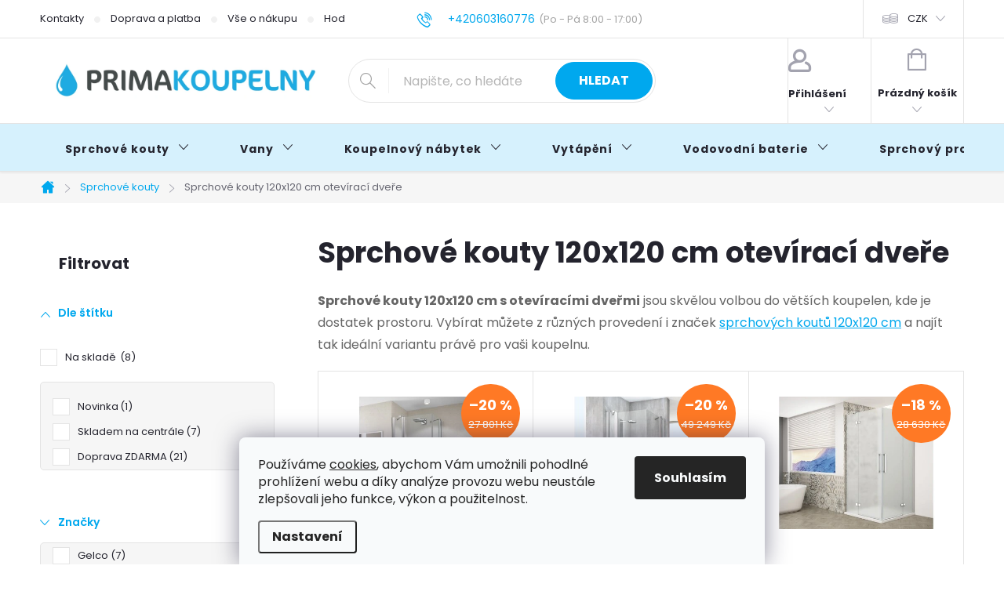

--- FILE ---
content_type: text/html; charset=utf-8
request_url: https://www.primakoupelny.cz/sprchove-kouty-120x120-cm-oteviraci-dvere/
body_size: 58438
content:
<!doctype html><html lang="cs" dir="ltr" class="header-background-light external-fonts-loaded"><head><meta charset="utf-8" /><meta name="viewport" content="width=device-width,initial-scale=1" /><title>Sprchové kouty 120x120 cm otevírací dveře ⇒ 21 variant, ✅ Slevy až -18% | PRIMAKOUPELNY.cz</title><link rel="preconnect" href="https://cdn.myshoptet.com" /><link rel="dns-prefetch" href="https://cdn.myshoptet.com" /><link rel="preload" href="https://cdn.myshoptet.com/prj/dist/master/cms/libs/jquery/jquery-1.11.3.min.js" as="script" /><link href="https://cdn.myshoptet.com/prj/dist/master/cms/templates/frontend_templates/shared/css/font-face/poppins.css" rel="stylesheet"><script>
dataLayer = [];
dataLayer.push({'shoptet' : {
    "pageId": 10305,
    "pageType": "parametricCategory",
    "currency": "CZK",
    "currencyInfo": {
        "decimalSeparator": ",",
        "exchangeRate": 1,
        "priceDecimalPlaces": 0,
        "symbol": "K\u010d",
        "symbolLeft": 0,
        "thousandSeparator": " "
    },
    "language": "cs",
    "projectId": 343874,
    "category": {
        "guid": "90b0d4a6-5e19-11ea-90ab-b8ca3a6a5ac4",
        "path": "Sprchov\u00e9 kouty, vani\u010dky a \u017elaby",
        "parentCategoryGuid": null
    },
    "cartInfo": {
        "id": null,
        "freeShipping": false,
        "freeShippingFrom": 10000,
        "leftToFreeGift": {
            "formattedPrice": "0 K\u010d",
            "priceLeft": 0
        },
        "freeGift": false,
        "leftToFreeShipping": {
            "priceLeft": 10000,
            "dependOnRegion": 0,
            "formattedPrice": "10 000 K\u010d"
        },
        "discountCoupon": [],
        "getNoBillingShippingPrice": {
            "withoutVat": 0,
            "vat": 0,
            "withVat": 0
        },
        "cartItems": [],
        "taxMode": "ORDINARY"
    },
    "cart": [],
    "customer": {
        "priceRatio": 1,
        "priceListId": 1,
        "groupId": null,
        "registered": false,
        "mainAccount": false
    }
}});
dataLayer.push({'cookie_consent' : {
    "marketing": "denied",
    "analytics": "denied"
}});
document.addEventListener('DOMContentLoaded', function() {
    shoptet.consent.onAccept(function(agreements) {
        if (agreements.length == 0) {
            return;
        }
        dataLayer.push({
            'cookie_consent' : {
                'marketing' : (agreements.includes(shoptet.config.cookiesConsentOptPersonalisation)
                    ? 'granted' : 'denied'),
                'analytics': (agreements.includes(shoptet.config.cookiesConsentOptAnalytics)
                    ? 'granted' : 'denied')
            },
            'event': 'cookie_consent'
        });
    });
});
</script>

<!-- Google Tag Manager -->
<script>(function(w,d,s,l,i){w[l]=w[l]||[];w[l].push({'gtm.start':
new Date().getTime(),event:'gtm.js'});var f=d.getElementsByTagName(s)[0],
j=d.createElement(s),dl=l!='dataLayer'?'&l='+l:'';j.async=true;j.src=
'https://www.googletagmanager.com/gtm.js?id='+i+dl;f.parentNode.insertBefore(j,f);
})(window,document,'script','dataLayer','GTM-TNMR6TN8');</script>
<!-- End Google Tag Manager -->

<meta property="og:type" content="website"><meta property="og:site_name" content="primakoupelny.cz"><meta property="og:url" content="https://www.primakoupelny.cz/sprchove-kouty-120x120-cm-oteviraci-dvere/"><meta property="og:title" content="Sprchové kouty 120x120 cm otevírací dveře ⇒  variant, ✅ Slevy až -18% | PRIMAKOUPELNY.cz"><meta name="author" content="PRIMAKOUPELNY.cz"><meta name="web_author" content="Shoptet.cz"><meta name="dcterms.rightsHolder" content="www.primakoupelny.cz"><meta name="robots" content="index,follow"><meta property="og:image" content="https://www.primakoupelny.cz/user/categories/orig/sprchov___kout_(2).jpg"><meta name="description" content="Sprchové kouty 120x120 cm otevírací dveře ✔️ Široká nabídka variant i značek sprchových koutů o rozměru 120x120 cm s otevíracími dveřmi ✔️ Doprava zdarma ✔️ Poradíme s výběrem PO-NE"><meta property="og:description" content="Sprchové kouty 120x120 cm otevírací dveře ✔️ Široká nabídka variant i značek sprchových koutů o rozměru 120x120 cm s otevíracími dveřmi ✔️ Doprava zdarma ✔️ Poradíme s výběrem PO-NE"><style>:root {--color-primary: #00a8ee;--color-primary-h: 198;--color-primary-s: 100%;--color-primary-l: 47%;--color-primary-hover: #007eae;--color-primary-hover-h: 197;--color-primary-hover-s: 100%;--color-primary-hover-l: 34%;--color-secondary: #00a8ee;--color-secondary-h: 198;--color-secondary-s: 100%;--color-secondary-l: 47%;--color-secondary-hover: #007eae;--color-secondary-hover-h: 197;--color-secondary-hover-s: 100%;--color-secondary-hover-l: 34%;--color-tertiary: #505050;--color-tertiary-h: 0;--color-tertiary-s: 0%;--color-tertiary-l: 31%;--color-tertiary-hover: #505050;--color-tertiary-hover-h: 0;--color-tertiary-hover-s: 0%;--color-tertiary-hover-l: 31%;--color-header-background: #ffffff;--template-font: "Poppins";--template-headings-font: "Poppins";--header-background-url: url("[data-uri]");--cookies-notice-background: #F8FAFB;--cookies-notice-color: #252525;--cookies-notice-button-hover: #27263f;--cookies-notice-link-hover: #3b3a5f;--templates-update-management-preview-mode-content: "Náhled aktualizací šablony je aktivní pro váš prohlížeč."}</style>
    <script>var shoptet = shoptet || {};</script>
    <script src="https://cdn.myshoptet.com/prj/dist/master/shop/dist/main-3g-header.js.05f199e7fd2450312de2.js"></script>
<!-- User include --><!-- service 776(417) html code header -->
<link type="text/css" rel="stylesheet" media="all"  href="https://cdn.myshoptet.com/usr/paxio.myshoptet.com/user/documents/blank/style.css?v1602546"/>
<link href="https://cdn.myshoptet.com/prj/dist/master/shop/dist/font-shoptet-11.css.62c94c7785ff2cea73b2.css" rel="stylesheet">
<link href="https://cdn.myshoptet.com/usr/paxio.myshoptet.com/user/documents/blank/ikony.css?v9" rel="stylesheet">
<link type="text/css" rel="stylesheet" media="screen"  href="https://cdn.myshoptet.com/usr/paxio.myshoptet.com/user/documents/blank/preklady.css?v27" />
<link rel="stylesheet" href="https://cdn.myshoptet.com/usr/paxio.myshoptet.com/user/documents/blank/Slider/slick.css" />
<link rel="stylesheet" href="https://cdn.myshoptet.com/usr/paxio.myshoptet.com/user/documents/blank/Slider/slick-theme.css?v4" />
<link rel="stylesheet" href="https://cdn.myshoptet.com/usr/paxio.myshoptet.com/user/documents/blank/Slider/slick-classic.css?v3" />

<!-- api 446(100) html code header -->
<link rel="stylesheet" href="https://cdn.myshoptet.com/usr/api2.dklab.cz/user/documents/_doplnky/poznamka/343874/2126/343874_2126.css" type="text/css" /><style> :root { 
            --dklab-poznamka-color-main: #000000;  
            --dklab-poznamka-color-empty: #A9A9A9;             
            --dklab-poznamka-color-tooltip-background: #FFFFFF;             
            --dklab-poznamka-color-tooltip-text: #FF2020;             
            --dklab-poznamka-color-cart-message: #FF2020;             
            --dklab-poznamka-color-cart-message-background: #F7AB31;             
        }
        </style>
<!-- api 1501(1113) html code header -->
<link rel="stylesheet" href="https://cdn.myshoptet.com/usr/api2.dklab.cz/user/documents/_doplnky/filtry/343874/26/343874_26.css" type="text/css" /><style>:root { 
            --dklab-filters-active-color: #00A8EE; 
            --dklab-filters-active-foreground-color: #FFFFFF; 
            --dklab-filters-slider-color: #00A8EE; 
            --dklab-filters-show-filter-foreground-color: #FFFFFF; 
            --dklab-filters-show-filter-background-color: #00A8EE; 
            --dklab-filters-show-filter-edges-size: 10px 25px;
            --dklab-filters-show-filter-align: center;
            --dklab-filters-show-filter-align-desktop: flex-start;
        } 
                .filter-section form.dkLab-parameter fieldset div.div--collapsable:nth-child(+n+6),
                .filter-section form.dkLab-parameter-special fieldset div.div--collapsable:nth-child(+n+5) {
                    display: none;
                } 
                .filter-section form.dkLab-parameter.dkLab-parameter--show fieldset div.div--collapsable:nth-child(+n+6),
                .filter-section form.dkLab-parameter-special.dkLab-parameter-special--show fieldset div.div--collapsable:nth-child(+n+5) {
                    display: block;
                }</style>
<!-- api 1881(1446) html code header -->
<script>var bianoPixelConfig={debug:false,merchantId:"cz876599fab9c9295a58365b2753a9463ff1d31429",project:"biano.cz"}</script>
<!-- service 446(100) html code header -->
<style>
@font-face {
    font-family: 'poznamka';
    src:  url('https://cdn.myshoptet.com/usr/api2.dklab.cz/user/documents/_doplnky/poznamka/font/note.eot?v1');
    src:  url('https://cdn.myshoptet.com/usr/api2.dklab.cz/user/documents/_doplnky/poznamka/font/note.eot?v1#iefix') format('embedded-opentype'),
    url('https://cdn.myshoptet.com/usr/api2.dklab.cz/user/documents/_doplnky/poznamka/font/note.ttf?v1') format('truetype'),
    url('https://cdn.myshoptet.com/usr/api2.dklab.cz/user/documents/_doplnky/poznamka/font/note.woff?v1') format('woff'),
    url('https://cdn.myshoptet.com/usr/api2.dklab.cz/user/documents/_doplnky/poznamka/font/note.svg?v1') format('svg');
    font-weight: normal;
    font-style: normal;
}
</style>
<!-- service 2322(1835) html code header -->
<link rel="stylesheet" href="https://cdn.myshoptet.com/addons/dominikmartini/product_salecode/styles.header.min.css?1f0482a01621d4a6d7beb5cd811f2e28c64f26c2">
<!-- service 1881(1446) html code header -->
<script>
    document.addEventListener("DOMContentLoaded",()=>{var b,i,a,n,o,p,x,s;b=window,i=document,a=bianoPixelConfig,b.bianoTrack||((o=b.bianoTrack=function(){o.callMethod?o.callMethod.apply(o,arguments):o.queue.push(arguments)}).push=o,o.queue=[],a=a||{},n=shoptet.consent.isAccepted("analytics"),o.push("consent",n),o.push("init",a.merchantId),s="script",(p=i.createElement(s)).async=!0,p.src="https://"+(n?"pixel."+a.project:"bianopixel.com")+"/"+(a.debug?"debug":"min")+"/pixel.js",(x=i.getElementsByTagName(s)[0]).parentNode.insertBefore(p,x));const dl=getShoptetDataLayer();switch(dl.pageType){case"productDetail":bianoTrack("track","product_view",{id:(dl.product.code||dl.product.codes[0].code).toString(),source:"shoptet"});break;case"thankYou":bianoTrack("track","purchase",{id:dl.order.orderNo.toString(),order_price:parseFloat(dl.order.total),currency:dl.order.currencyCode,items:dl.order.content.map(item=>({id:item.sku.toString(),quantity:parseInt(item.quantity),unit_price:parseFloat(item.price)})),source:"shoptet"});break;default:bianoTrack("track","page_view",{source:"shoptet"})}document.addEventListener("ShoptetCartAddCartItem",()=>{const dl=getShoptetDataLayer();if(dl.cart&&dl.cart.length){const item=dl.cart[dl.cart.length-1];bianoTrack("track","add_to_cart",{id:item.code.toString(),quantity:parseInt(item.quantity),unit_price:parseFloat(item.priceWithVat),currency:dl.currency,source:"shoptet"})}}),shoptet.scripts.setCustomCallback("shoptet.consent.set",(function(args){args[0].includes("analytics")&&bianoTrack("consent",!0)}))});
</script>
<!-- project html code header -->
<link rel="stylesheet" href="/user/documents/assets/css/styly.css?v=12">
<link rel="stylesheet" href="https://www.primakoupelny.cz/user/documents/upload/styly-nemazat/primakoupelny.css">
<link rel="stylesheet" href="https://www.primakoupelny.cz/user/documents/upload/styly-nemazat/primakoupelny2.css">
<link rel="stylesheet" href="https://www.primakoupelny.cz/user/documents/upload/styly-nemazat/primakoupelny3b.css">
<link rel="stylesheet" href="https://www.primakoupelny.cz/user/documents/upload/styly-nemazat/casovyudajutelefonu.css">

<link rel="stylesheet" href="https://www.primakoupelny.cz/user/documents/upload/styly-nemazat/primakoupelny4c-dm.css">
<link rel="stylesheet" href="https://www.primakoupelny.cz/user/documents/upload/styly-nemazat/primakoupelny5.css">

<link rel="stylesheet" href="https://www.primakoupelny.cz/user/documents/upload/styly-nemazat/primakoupelny-parametry.css?v=3">
<!-- STRUKTUROVANÁ DATA PRO ZOBRAZENÍ HVĚZDIČEK V SERP -->
<script type="application/ld+json">
    {
      "@context": "https://schema.org/",
      "@type": "Product",
      "name": "PRIMAKOUPELNY.CZ - https://www.primakoupelny.cz/hodnoceni-obchodu/",
      "aggregateRating": {
        "@type": "AggregateRating",
        "ratingValue": "5.0",
        "ratingCount": "304",
        "reviewCount": "304"
      }
    }
</script>

<meta name="seznam-wmt" content="xRMPFWhQhV6IKLfDZ04nAsmLffF4bYjy" />

<!-- OVĚŘENÍ VLASTNICTVÍ DOMÉNY PRO FACEBOOK -->
<meta name="facebook-domain-verification" content="i4a0ozb44d07qdbfjruu8gd2jv4tg9" />

<!-- OVĚŘENÍ VLASTNICTVÍ DOMÉNY PRO GOOGLE MERCHANT -->
<meta name="google-site-verification" content="ZIhlnNEUp-PYsvYXobQ7P66q_v9Uff8SIvrBrc3kSFg" />

<!-- OPRAVA MENU -->
<style>
@media screen and (min-width: 1200px){
.navigation-in > ul > li > a {padding: 25px 32px;}
}
.mjs-products-related{
	display:none;
}
.mjs-related > .product{
	display: block !important;
}
.mjs-related-expand{
	display: none;
}
@media (max-width: 768px){
	.mjs-related-expand{
    display: flex;
    justify-content: center;
    margin-bottom: 20px;
    margin-top: -50px;
  }
  .mjs-related > .product:nth-child(n+5){
  	display: none !important;
  }
  .mjs-related.mjs-related-full > .product{
    display: block !important;
  }
}


#category-filter-hover.visible {
    display: flex;    
    flex-direction: column;
}

/* Základní styly pro všechny tabulky na stránce */
table {
    width: 100%;
    /* Odstranění standardních hranic */
    border-collapse: separate;
    border-spacing: 0;
    /* Jemné zaoblení celé tabulky */
    border-radius: 8px;
    overflow: hidden; /* Důležité pro viditelnost zaoblených rohů */
    font-family: Arial, sans-serif;
    color: #333;
    box-shadow: 0 4px 12px rgba(0, 0, 0, 0.05); /* Jemný stín pro "vyzvednutí" tabulky */
    margin: 20px 0;
}

/* Styl pro hlavičku (TH) - pokud je použita */
table thead th {
    background-color: #007bff; /* Primární barva e-shopu */
    color: white;
    padding: 15px 10px;
    text-align: left;
    font-size: 1.2em;
    font-weight: 600;
}

/* Styl pro buňky (TD) a hlavičky (TH) */
table td,
table th {
    padding: 12px 15px;
    border: none;
    line-height: 1.5;
}

/* Styl pro tělo tabulky */
table tbody tr {
    transition: background-color 0.3s ease;
}

/* Střídavé barvy řádků pro lepší čitelnost (zebra pruhy) */
table tbody tr:nth-child(odd) {
    background-color: #f9f9f9; /* Velmi světle šedá pro lichý řádek */
}

table tbody tr:nth-child(even) {
    background-color: #ffffff; /* Bílý řádek */
}

/* Najetí myši (hover) pro interaktivní efekt */
table tbody tr:hover {
    background-color: #e0f0ff; /* Jemná modrá při najetí myší */
}

/* Selektory pro tabulky s detaily produktu (např. dvou-sloupcové tabulky vlastností) */

/* Styl pro první sloupec (vlastnost) */
table tbody tr td:first-child {
    font-weight: bold;
    color: #555;
    /* Při použití na VŠECHNY tabulky se nedoporučuje nastavovat pevnou šířku,
       ale pro tabulky s detaily to dává smysl: */
    width: 40%;
}

/* Styl pro druhý sloupec (hodnota) */
table tbody tr td:last-child {
    text-align: right; /* Zarovnání hodnot doprava pro čistotu */
    color: #333;
    font-weight: 500;
}

/* Styly pro dolní zaoblení rohů */
table tbody tr:last-child td:first-child {
    border-bottom-left-radius: 8px;
}
table tbody tr:last-child td:last-child {
    border-bottom-right-radius: 8px;
}

</style>


<!-- MICROSOFT CLARITY -->
<script type="text/javascript">
    (function(c,l,a,r,i,t,y){
        c[a]=c[a]||function(){(c[a].q=c[a].q||[]).push(arguments)};
        t=l.createElement(r);t.async=1;t.src="https://www.clarity.ms/tag/"+i;
        y=l.getElementsByTagName(r)[0];y.parentNode.insertBefore(t,y);
    })(window, document, "clarity", "script", "stluiqh0j7");
</script>

<!-- Tanganica pixel -->
<script>(function(w,d,s,l,i){w[l]=w[l]||[];w[l].push({'gtm.start': new Date().getTime(),event:'gtm.js'});var f=d.getElementsByTagName(s)[0], j=d.createElement(s),dl=l!='dataLayer'?'&l='+l:'';j.async=true;j.src='https://www.googletagmanager.com/gtm.js?id='+i+dl;f.parentNode.insertBefore(j,f);})(window,document,'script','dataLayer','GTM-TRS5RSN');</script><!-- End Tanganica pixel -->

<!-- SADA UI PRVKŮ PRO WEB -->
<!-- Mini buttony s TOP tématy -->
<link rel="stylesheet" href= https://www.primakoupelny.cz/user/documents/upload/CSS-kaskadove-styly/mini-buttony.css>

<!-- TIP modrý rámeček -->
<link rel="stylesheet" href="https://www.primakoupelny.cz/user/documents/upload/CSS-kaskadove-styly/tip-modry-ramecek.css">

<!-- Medailonek autora -->
<link rel="stylesheet" href="https://www.primakoupelny.cz/user/documents/upload/CSS-kaskadove-styly/medailonek-autora.css">

<!-- Buttony pro rozcestníky -->
<link rel="stylesheet" href="https://www.primakoupelny.cz/user/documents/upload/CSS-kaskadove-styly/buttony-rozcestniky.css">

<!-- Info bloky 3 vedle sebe -->
<link rel="stylesheet" href="https://www.primakoupelny.cz/user/documents/upload/CSS-kaskadove-styly/info-bloky-3-vedle-sebe.css">

<!-- Průvodce krok za krokem (bloky pod sebou)  -->
<link rel="stylesheet" href="https://www.primakoupelny.cz/user/documents/upload/CSS-kaskadove-styly/pruvodce-krok-za-krokem-pod-sebou.css">

<!-- Box s fajfkami -->
<link rel="stylesheet" href="https://www.primakoupelny.cz/user/documents/upload/CSS-kaskadove-styly/box-s-fajfkami.css">

<!-- FAQ box rozbalovací  -->
<link rel="stylesheet" href="https://www.primakoupelny.cz/user/documents/upload/CSS-kaskadove-styly/FAQ-box-rozbalovaci.css">

<!-- Srovnávací tabulka  -->
<link rel="stylesheet" href="https://www.primakoupelny.cz/user/documents/upload/CSS-kaskadove-styly/srovnavaci-tabulka.css">

<!-- Jednoduché odrážky  -->
<link rel="stylesheet" href="https://www.primakoupelny.cz/user/documents/upload/CSS-kaskadove-styly/jednoduche-odrazky.css">

<!-- Citace v bloku  -->
<link rel="stylesheet" href="https://www.primakoupelny.cz/user/documents/upload/CSS-kaskadove-styly/citace-v-bloku.css">

<!-- Jednoduché odrážky -->
<link rel="stylesheet" href="https://www.primakoupelny.cz/user/documents/upload/CSS-kaskadove-styly/jednoduche-odrazky-na-stred.css">

<!-- Tabulka test -->
<link rel="stylesheet" href="https://www.primakoupelny.cz/user/documents/upload/CSS-kaskadove-styly/tabulka-test-8.css">

<!-- Blok text + obrázek -->
<link rel="stylesheet" href="https://www.primakoupelny.cz/user/documents/upload/CSS-kaskadove-styly/blok-image-text-test-1.css">


<style>

.pk-perex{margin:18px 0 24px;padding:16px 18px;background:#f6fbff;border-radius:14px;box-shadow:0 10px 28px rgba(15,23,42,.06),0 1px 0 rgba(15,23,42,.04);border-top:3px solid #00a8ee}
.pk-perex p{margin:0;font-size:18px;line-height:1.85;color:#475569;font-weight:500}
@media(max-width:720px){.pk-perex p{font-size:18px}}

</style>


<!-- /User include --><link rel="shortcut icon" href="/favicon.ico" type="image/x-icon" /><link rel="canonical" href="https://www.primakoupelny.cz/sprchove-kouty-120x120-cm-oteviraci-dvere/" />    <script>
        var _hwq = _hwq || [];
        _hwq.push(['setKey', '2A213301689E0B50A817EFA9F57B3BC8']);
        _hwq.push(['setTopPos', '200']);
        _hwq.push(['showWidget', '21']);
        (function() {
            var ho = document.createElement('script');
            ho.src = 'https://cz.im9.cz/direct/i/gjs.php?n=wdgt&sak=2A213301689E0B50A817EFA9F57B3BC8';
            var s = document.getElementsByTagName('script')[0]; s.parentNode.insertBefore(ho, s);
        })();
    </script>
    <!-- Global site tag (gtag.js) - Google Analytics -->
    <script async src="https://www.googletagmanager.com/gtag/js?id=16535127731"></script>
    <script>
        
        window.dataLayer = window.dataLayer || [];
        function gtag(){dataLayer.push(arguments);}
        

                    console.debug('default consent data');

            gtag('consent', 'default', {"ad_storage":"denied","analytics_storage":"denied","ad_user_data":"denied","ad_personalization":"denied","wait_for_update":500});
            dataLayer.push({
                'event': 'default_consent'
            });
        
        gtag('js', new Date());

        
                gtag('config', 'G-V069MS70GL', {"groups":"GA4","send_page_view":false,"content_group":"category","currency":"CZK","page_language":"cs"});
        
                gtag('config', 'AW-11164410084', {"allow_enhanced_conversions":true});
        
                gtag('config', 'AW-16535127731', {"allow_enhanced_conversions":true});
        
        
        
        
                    gtag('event', 'page_view', {"send_to":"GA4","page_language":"cs","content_group":"category","currency":"CZK"});
        
        
        
        
        
        
        
        
        
        
        
        
        
        document.addEventListener('DOMContentLoaded', function() {
            if (typeof shoptet.tracking !== 'undefined') {
                for (var id in shoptet.tracking.bannersList) {
                    gtag('event', 'view_promotion', {
                        "send_to": "UA",
                        "promotions": [
                            {
                                "id": shoptet.tracking.bannersList[id].id,
                                "name": shoptet.tracking.bannersList[id].name,
                                "position": shoptet.tracking.bannersList[id].position
                            }
                        ]
                    });
                }
            }

            shoptet.consent.onAccept(function(agreements) {
                if (agreements.length !== 0) {
                    console.debug('gtag consent accept');
                    var gtagConsentPayload =  {
                        'ad_storage': agreements.includes(shoptet.config.cookiesConsentOptPersonalisation)
                            ? 'granted' : 'denied',
                        'analytics_storage': agreements.includes(shoptet.config.cookiesConsentOptAnalytics)
                            ? 'granted' : 'denied',
                                                                                                'ad_user_data': agreements.includes(shoptet.config.cookiesConsentOptPersonalisation)
                            ? 'granted' : 'denied',
                        'ad_personalization': agreements.includes(shoptet.config.cookiesConsentOptPersonalisation)
                            ? 'granted' : 'denied',
                        };
                    console.debug('update consent data', gtagConsentPayload);
                    gtag('consent', 'update', gtagConsentPayload);
                    dataLayer.push(
                        { 'event': 'update_consent' }
                    );
                }
            });
        });
    </script>
<!-- Start Srovname.cz Pixel -->
<script type="text/plain" data-cookiecategory="analytics">
    !(function (e, n, t, a, s, o, r) {
        e[a] ||
        (((s = e[a] = function () {
            s.process ? s.process.apply(s, arguments) : s.queue.push(arguments);
        }).queue = []),
            ((o = n.createElement(t)).async = 1),
            (o.src = "https://tracking.srovname.cz/srovnamepixel.js"),
            (o.dataset.srv9 = "1"),
            (r = n.getElementsByTagName(t)[0]).parentNode.insertBefore(o, r));
    })(window, document, "script", "srovname");
    srovname("init", "747280da2e3e238b2267028a98577859");
</script>
<!-- End Srovname.cz Pixel -->
</head><body class="desktop id-10305 in-sprchove-kouty-120x120-cm-oteviraci-dvere template-11 type-category subtype-category-parametric multiple-columns-body columns-3 blank-mode blank-mode-css ums_forms_redesign--off ums_a11y_category_page--on ums_discussion_rating_forms--off ums_flags_display_unification--on ums_a11y_login--on mobile-header-version-0">
        <div id="fb-root"></div>
        <script>
            window.fbAsyncInit = function() {
                FB.init({
//                    appId            : 'your-app-id',
                    autoLogAppEvents : true,
                    xfbml            : true,
                    version          : 'v19.0'
                });
            };
        </script>
        <script async defer crossorigin="anonymous" src="https://connect.facebook.net/cs_CZ/sdk.js"></script>
<!-- Google Tag Manager (noscript) -->
<noscript><iframe src="https://www.googletagmanager.com/ns.html?id=GTM-TNMR6TN8"
height="0" width="0" style="display:none;visibility:hidden"></iframe></noscript>
<!-- End Google Tag Manager (noscript) -->

    <div class="siteCookies siteCookies--bottom siteCookies--light js-siteCookies" role="dialog" data-testid="cookiesPopup" data-nosnippet>
        <div class="siteCookies__form">
            <div class="siteCookies__content">
                <div class="siteCookies__text">
                    Používáme <a href="/info/zasady-pouzivani-souboru-cookie/">cookies</a>, abychom Vám umožnili pohodlné prohlížení webu a díky analýze provozu webu neustále zlepšovali jeho funkce, výkon a použitelnost.
                </div>
                <p class="siteCookies__links">
                    <button class="siteCookies__link js-cookies-settings" aria-label="Nastavení cookies" data-testid="cookiesSettings">Nastavení</button>
                </p>
            </div>
            <div class="siteCookies__buttonWrap">
                                <button class="siteCookies__button js-cookiesConsentSubmit" value="all" aria-label="Přijmout cookies" data-testid="buttonCookiesAccept">Souhlasím</button>
            </div>
        </div>
        <script>
            document.addEventListener("DOMContentLoaded", () => {
                const siteCookies = document.querySelector('.js-siteCookies');
                document.addEventListener("scroll", shoptet.common.throttle(() => {
                    const st = document.documentElement.scrollTop;
                    if (st > 1) {
                        siteCookies.classList.add('siteCookies--scrolled');
                    } else {
                        siteCookies.classList.remove('siteCookies--scrolled');
                    }
                }, 100));
            });
        </script>
    </div>
<a href="#content" class="skip-link sr-only">Přejít na obsah</a><div class="overall-wrapper"><div class="user-action"><div class="container">
    <div class="user-action-in">
                    <div id="login" class="user-action-login popup-widget login-widget" role="dialog" aria-labelledby="loginHeading">
        <div class="popup-widget-inner">
                            <h2 id="loginHeading">Přihlášení k vašemu účtu</h2><div id="customerLogin"><form action="/action/Customer/Login/" method="post" id="formLoginIncluded" class="csrf-enabled formLogin" data-testid="formLogin"><input type="hidden" name="referer" value="" /><div class="form-group"><div class="input-wrapper email js-validated-element-wrapper no-label"><input type="email" name="email" class="form-control" autofocus placeholder="E-mailová adresa (např. jan@novak.cz)" data-testid="inputEmail" autocomplete="email" required /></div></div><div class="form-group"><div class="input-wrapper password js-validated-element-wrapper no-label"><input type="password" name="password" class="form-control" placeholder="Heslo" data-testid="inputPassword" autocomplete="current-password" required /><span class="no-display">Nemůžete vyplnit toto pole</span><input type="text" name="surname" value="" class="no-display" /></div></div><div class="form-group"><div class="login-wrapper"><button type="submit" class="btn btn-secondary btn-text btn-login" data-testid="buttonSubmit">Přihlásit se</button><div class="password-helper"><a href="/registrace/" data-testid="signup" rel="nofollow">Nová registrace</a><a href="/klient/zapomenute-heslo/" rel="nofollow">Zapomenuté heslo</a></div></div></div></form>
</div>                    </div>
    </div>

                            <div id="cart-widget" class="user-action-cart popup-widget cart-widget loader-wrapper" data-testid="popupCartWidget" role="dialog" aria-hidden="true">
    <div class="popup-widget-inner cart-widget-inner place-cart-here">
        <div class="loader-overlay">
            <div class="loader"></div>
        </div>
    </div>

    <div class="cart-widget-button">
        <a href="/kosik/" class="btn btn-conversion" id="continue-order-button" rel="nofollow" data-testid="buttonNextStep">Pokračovat do košíku</a>
    </div>
</div>
            </div>
</div>
</div><div class="top-navigation-bar" data-testid="topNavigationBar">

    <div class="container">

        <div class="top-navigation-contacts">
            <strong>Zákaznická podpora:</strong><a href="tel:+420603160776" class="project-phone" aria-label="Zavolat na +420603160776" data-testid="contactboxPhone"><span>+420603160776</span></a><a href="mailto:info@primakoupelny.cz" class="project-email" data-testid="contactboxEmail"><span>info@primakoupelny.cz</span></a>        </div>

                            <div class="top-navigation-menu">
                <div class="top-navigation-menu-trigger"></div>
                <ul class="top-navigation-bar-menu">
                                            <li class="top-navigation-menu-item-external-18">
                            <a href="https://www.primakoupelny.cz/info/kontakty/">Kontakty</a>
                        </li>
                                            <li class="top-navigation-menu-item-external-27">
                            <a href="https://www.primakoupelny.cz/info/doprava-a-platba/">Doprava a platba</a>
                        </li>
                                            <li class="top-navigation-menu-item-external-126">
                            <a href="https://www.primakoupelny.cz/vse-o-nakupu/">Vše o nákupu</a>
                        </li>
                                            <li class="top-navigation-menu-item-external-84">
                            <a href="https://www.primakoupelny.cz/hodnoceni-obchodu/">Hodnocení obchodu</a>
                        </li>
                                            <li class="top-navigation-menu-item-external-24">
                            <a href="https://www.primakoupelny.cz/info/obchodni-podminky/">Obchodní podmínky</a>
                        </li>
                                            <li class="top-navigation-menu-item-2409">
                            <a href="/blog/">Blog</a>
                        </li>
                                    </ul>
                <ul class="top-navigation-bar-menu-helper"></ul>
            </div>
        
        <div class="top-navigation-tools top-navigation-tools--language">
            <div class="responsive-tools">
                <a href="#" class="toggle-window" data-target="search" aria-label="Hledat" data-testid="linkSearchIcon"></a>
                                                            <a href="#" class="toggle-window" data-target="login"></a>
                                                    <a href="#" class="toggle-window" data-target="navigation" aria-label="Menu" data-testid="hamburgerMenu"></a>
            </div>
                <div class="dropdown">
        <span>Ceny v:</span>
        <button id="topNavigationDropdown" type="button" data-toggle="dropdown" aria-haspopup="true" aria-expanded="false">
            CZK
            <span class="caret"></span>
        </button>
        <ul class="dropdown-menu" aria-labelledby="topNavigationDropdown"><li><a href="/action/Currency/changeCurrency/?currencyCode=CZK" rel="nofollow">CZK</a></li><li><a href="/action/Currency/changeCurrency/?currencyCode=EUR" rel="nofollow">EUR</a></li></ul>
    </div>
            <button class="top-nav-button top-nav-button-login toggle-window" type="button" data-target="login" aria-haspopup="dialog" aria-controls="login" aria-expanded="false" data-testid="signin"><span>Přihlášení</span></button>        </div>

    </div>

</div>
<header id="header"><div class="container navigation-wrapper">
    <div class="header-top">
        <div class="site-name-wrapper">
            <div class="site-name"><a href="/" data-testid="linkWebsiteLogo"><img src="https://cdn.myshoptet.com/usr/www.primakoupelny.cz/user/logos/primakoupelny-cz-2.png" alt="PRIMAKOUPELNY.cz" fetchpriority="low" /></a></div>        </div>
        <div class="search" itemscope itemtype="https://schema.org/WebSite">
            <meta itemprop="headline" content="Sprchové kouty 120x120 cm otevírací dveře"/><meta itemprop="url" content="https://www.primakoupelny.cz"/><meta itemprop="text" content="Sprchové kouty 120x120 cm otevírací dveře ✔️ Široká nabídka variant i značek sprchových koutů o rozměru 120x120 cm s otevíracími dveřmi ✔️ Doprava zdarma ✔️ Poradíme s výběrem PO-NE"/>            <form action="/action/ProductSearch/prepareString/" method="post"
    id="formSearchForm" class="search-form compact-form js-search-main"
    itemprop="potentialAction" itemscope itemtype="https://schema.org/SearchAction" data-testid="searchForm">
    <fieldset>
        <meta itemprop="target"
            content="https://www.primakoupelny.cz/vyhledavani/?string={string}"/>
        <input type="hidden" name="language" value="cs"/>
        
            
<input
    type="search"
    name="string"
        class="query-input form-control search-input js-search-input"
    placeholder="Napište, co hledáte"
    autocomplete="off"
    required
    itemprop="query-input"
    aria-label="Vyhledávání"
    data-testid="searchInput"
>
            <button type="submit" class="btn btn-default" data-testid="searchBtn">Hledat</button>
        
    </fieldset>
</form>
        </div>
        <div class="navigation-buttons">
                
    <a href="/kosik/" class="btn btn-icon toggle-window cart-count" data-target="cart" data-hover="true" data-redirect="true" data-testid="headerCart" rel="nofollow" aria-haspopup="dialog" aria-expanded="false" aria-controls="cart-widget">
        
                <span class="sr-only">Nákupní košík</span>
        
            <span class="cart-price visible-lg-inline-block" data-testid="headerCartPrice">
                                    Prázdný košík                            </span>
        
    
            </a>
        </div>
    </div>
    <nav id="navigation" aria-label="Hlavní menu" data-collapsible="true"><div class="navigation-in menu"><ul class="menu-level-1" role="menubar" data-testid="headerMenuItems"><li class="menu-item-1245 ext" role="none"><a href="/sprchove-kouty/" class="active" data-testid="headerMenuItem" role="menuitem" aria-haspopup="true" aria-expanded="false"><b>Sprchové kouty</b><span class="submenu-arrow"></span></a><ul class="menu-level-2" aria-label="Sprchové kouty" tabindex="-1" role="menu"><li class="menu-item-1248 has-third-level" role="none"><a href="/ctvrtkruhove-sprchove-kouty/" class="menu-image" data-testid="headerMenuItem" tabindex="-1" aria-hidden="true"><img src="data:image/svg+xml,%3Csvg%20width%3D%22140%22%20height%3D%22100%22%20xmlns%3D%22http%3A%2F%2Fwww.w3.org%2F2000%2Fsvg%22%3E%3C%2Fsvg%3E" alt="" aria-hidden="true" width="140" height="100"  data-src="https://cdn.myshoptet.com/usr/www.primakoupelny.cz/user/categories/thumb/ctvrtkruhove-sprchove-kouty.jpg" fetchpriority="low" /></a><div><a href="/ctvrtkruhove-sprchove-kouty/" data-testid="headerMenuItem" role="menuitem"><span>Čtvrtkruhové sprchové kouty</span></a>
                                                    <ul class="menu-level-3" role="menu">
                                                                    <li class="menu-item-28368" role="none">
                                        <a href="/ctvrtkruhove-sprchove-kouty-80x80-cm-menu/" data-testid="headerMenuItem" role="menuitem">
                                            80x80 cm</a>,                                    </li>
                                                                    <li class="menu-item-28371" role="none">
                                        <a href="/ctvrtkruhove-sprchove-kouty-90x90-cm-menu/" data-testid="headerMenuItem" role="menuitem">
                                            90x90 cm</a>,                                    </li>
                                                                    <li class="menu-item-28374" role="none">
                                        <a href="/ctvrtkruhove-sprchove-kouty-100x100-cm-menu/" data-testid="headerMenuItem" role="menuitem">
                                            100x100 cm</a>,                                    </li>
                                                                    <li class="menu-item-28377" role="none">
                                        <a href="/ctvrtkruhove-sprchove-kouty-aqualine-menu/" data-testid="headerMenuItem" role="menuitem">
                                            Aqualine</a>,                                    </li>
                                                                    <li class="menu-item-28383" role="none">
                                        <a href="/ctvrtkruhove-sprchove-kouty-gelco-menu/" data-testid="headerMenuItem" role="menuitem">
                                            Gelco</a>,                                    </li>
                                                                    <li class="menu-item-28386" role="none">
                                        <a href="/ctvrtkruhove-sprchove-kouty-polysan-menu/" data-testid="headerMenuItem" role="menuitem">
                                            Polysan</a>,                                    </li>
                                                                    <li class="menu-item-28389" role="none">
                                        <a href="/ctvrtkruhove-sprchove-kouty-ravak-menu/" data-testid="headerMenuItem" role="menuitem">
                                            Ravak</a>,                                    </li>
                                                                    <li class="menu-item-28392" role="none">
                                        <a href="/ctvrtkruhove-sprchove-kouty-roth-menu/" data-testid="headerMenuItem" role="menuitem">
                                            Roth</a>,                                    </li>
                                                                    <li class="menu-item-28395" role="none">
                                        <a href="/ctvrtkruhove-sprchove-kouty-sanswiss-menu/" data-testid="headerMenuItem" role="menuitem">
                                            Ronal</a>,                                    </li>
                                                                    <li class="menu-item-28398" role="none">
                                        <a href="/ctvrtkruhove-sprchove-kouty-bez-vanicky-menu/" data-testid="headerMenuItem" role="menuitem">
                                            Bez vaničky</a>                                    </li>
                                                            </ul>
                        </div></li><li class="menu-item-1251 has-third-level" role="none"><a href="/ctvercove-sprchove-kouty/" class="menu-image" data-testid="headerMenuItem" tabindex="-1" aria-hidden="true"><img src="data:image/svg+xml,%3Csvg%20width%3D%22140%22%20height%3D%22100%22%20xmlns%3D%22http%3A%2F%2Fwww.w3.org%2F2000%2Fsvg%22%3E%3C%2Fsvg%3E" alt="" aria-hidden="true" width="140" height="100"  data-src="https://cdn.myshoptet.com/usr/www.primakoupelny.cz/user/categories/thumb/ctvercove-sprchove-kouty.jpg" fetchpriority="low" /></a><div><a href="/ctvercove-sprchove-kouty/" data-testid="headerMenuItem" role="menuitem"><span>Čtvercové sprchové kouty</span></a>
                                                    <ul class="menu-level-3" role="menu">
                                                                    <li class="menu-item-28425" role="none">
                                        <a href="/ctvercove-sprchove-kouty-80x80-menu/" data-testid="headerMenuItem" role="menuitem">
                                            80x80 cm</a>,                                    </li>
                                                                    <li class="menu-item-28401" role="none">
                                        <a href="/ctvercove-sprchove-kouty-90x90-menu/" data-testid="headerMenuItem" role="menuitem">
                                            90x90 cm</a>,                                    </li>
                                                                    <li class="menu-item-28428" role="none">
                                        <a href="/ctvercove-sprchove-kouty-100x100-menu/" data-testid="headerMenuItem" role="menuitem">
                                            100x100 cm</a>,                                    </li>
                                                                    <li class="menu-item-28404" role="none">
                                        <a href="/ctvercove-sprchove-kouty-aqualine-menu/" data-testid="headerMenuItem" role="menuitem">
                                            Aqualine</a>,                                    </li>
                                                                    <li class="menu-item-28407" role="none">
                                        <a href="/ctvercove-sprchove-kouty-arttec-menu/" data-testid="headerMenuItem" role="menuitem">
                                            Arttec</a>,                                    </li>
                                                                    <li class="menu-item-28410" role="none">
                                        <a href="/ctvercove-sprchove-kouty-gelco-menu/" data-testid="headerMenuItem" role="menuitem">
                                            Gelco</a>,                                    </li>
                                                                    <li class="menu-item-28413" role="none">
                                        <a href="/ctvercove-sprchove-kouty-polysan-menu/" data-testid="headerMenuItem" role="menuitem">
                                            Polysan</a>,                                    </li>
                                                                    <li class="menu-item-28416" role="none">
                                        <a href="/ctvercove-sprchove-kouty-ravak-menu/" data-testid="headerMenuItem" role="menuitem">
                                            Ravak</a>,                                    </li>
                                                                    <li class="menu-item-28419" role="none">
                                        <a href="/ctvercove-sprchove-kouty-roth-menu/" data-testid="headerMenuItem" role="menuitem">
                                            Roth</a>,                                    </li>
                                                                    <li class="menu-item-28422" role="none">
                                        <a href="/ctvercove-sprchove-kouty-sanswiss-menu/" data-testid="headerMenuItem" role="menuitem">
                                            Ronal</a>                                    </li>
                                                            </ul>
                        </div></li><li class="menu-item-1476 has-third-level" role="none"><a href="/obdelnikove-sprchove-kouty/" class="menu-image" data-testid="headerMenuItem" tabindex="-1" aria-hidden="true"><img src="data:image/svg+xml,%3Csvg%20width%3D%22140%22%20height%3D%22100%22%20xmlns%3D%22http%3A%2F%2Fwww.w3.org%2F2000%2Fsvg%22%3E%3C%2Fsvg%3E" alt="" aria-hidden="true" width="140" height="100"  data-src="https://cdn.myshoptet.com/usr/www.primakoupelny.cz/user/categories/thumb/obdelnikove-sprchove-kouty.jpg" fetchpriority="low" /></a><div><a href="/obdelnikove-sprchove-kouty/" data-testid="headerMenuItem" role="menuitem"><span>Obdélníkové sprchové kouty</span></a>
                                                    <ul class="menu-level-3" role="menu">
                                                                    <li class="menu-item-28458" role="none">
                                        <a href="/obdelnikove-sprchove-kouty-80x100-cm-menu/" data-testid="headerMenuItem" role="menuitem">
                                            80x100 cm</a>,                                    </li>
                                                                    <li class="menu-item-28461" role="none">
                                        <a href="/obdelnikove-sprchove-kouty-100x90-cm-menu/" data-testid="headerMenuItem" role="menuitem">
                                            100x90 cm</a>,                                    </li>
                                                                    <li class="menu-item-28464" role="none">
                                        <a href="/obdelnikove-sprchove-kouty-120x80-cm-menu/" data-testid="headerMenuItem" role="menuitem">
                                            120x80 cm</a>,                                    </li>
                                                                    <li class="menu-item-28467" role="none">
                                        <a href="/obdelnikove-sprchove-kouty-aqualine-menu/" data-testid="headerMenuItem" role="menuitem">
                                            Aqualine</a>,                                    </li>
                                                                    <li class="menu-item-28470" role="none">
                                        <a href="/obdelnikove-sprchove-kouty-gelco-menu/" data-testid="headerMenuItem" role="menuitem">
                                            Gelco</a>,                                    </li>
                                                                    <li class="menu-item-28473" role="none">
                                        <a href="/obdelnikove-sprchove-kouty-polysan-menu/" data-testid="headerMenuItem" role="menuitem">
                                            Polysan</a>,                                    </li>
                                                                    <li class="menu-item-28476" role="none">
                                        <a href="/obdelnikove-sprchove-kouty-roth-menu/" data-testid="headerMenuItem" role="menuitem">
                                            Roth</a>,                                    </li>
                                                                    <li class="menu-item-28479" role="none">
                                        <a href="/obdelnikove-sprchove-kouty-sanswiss-menu/" data-testid="headerMenuItem" role="menuitem">
                                            Ronal</a>                                    </li>
                                                            </ul>
                        </div></li><li class="menu-item-1254 has-third-level" role="none"><a href="/sprchove-dvere-do-niky-vyklenku/" class="menu-image" data-testid="headerMenuItem" tabindex="-1" aria-hidden="true"><img src="data:image/svg+xml,%3Csvg%20width%3D%22140%22%20height%3D%22100%22%20xmlns%3D%22http%3A%2F%2Fwww.w3.org%2F2000%2Fsvg%22%3E%3C%2Fsvg%3E" alt="" aria-hidden="true" width="140" height="100"  data-src="https://cdn.myshoptet.com/usr/www.primakoupelny.cz/user/categories/thumb/sprchove-dvere.jpg" fetchpriority="low" /></a><div><a href="/sprchove-dvere-do-niky-vyklenku/" data-testid="headerMenuItem" role="menuitem"><span>Sprchové dveře do niky (výklenku)</span></a>
                                                    <ul class="menu-level-3" role="menu">
                                                                    <li class="menu-item-28314" role="none">
                                        <a href="/sprchove-dvere-do-niky-80-menu/" data-testid="headerMenuItem" role="menuitem">
                                            80 cm</a>,                                    </li>
                                                                    <li class="menu-item-28296" role="none">
                                        <a href="/sprchove-dvere-do-niky-90-menu/" data-testid="headerMenuItem" role="menuitem">
                                            90 cm</a>,                                    </li>
                                                                    <li class="menu-item-28299" role="none">
                                        <a href="/sprchove-dvere-do-niky-100-menu/" data-testid="headerMenuItem" role="menuitem">
                                            100 cm</a>,                                    </li>
                                                                    <li class="menu-item-28317" role="none">
                                        <a href="/sprchove-dvere-do-niky-110-menu/" data-testid="headerMenuItem" role="menuitem">
                                            110 cm</a>,                                    </li>
                                                                    <li class="menu-item-28308" role="none">
                                        <a href="/sprchove-dvere-do-niky-120-menu/" data-testid="headerMenuItem" role="menuitem">
                                            120 cm</a>,                                    </li>
                                                                    <li class="menu-item-28305" role="none">
                                        <a href="/sprchove-dvere-bezramove-do-niky-vyklenku-nebo-k-bocnim-stenam-menu/" data-testid="headerMenuItem" role="menuitem">
                                            Bezrámové</a>,                                    </li>
                                                                    <li class="menu-item-28302" role="none">
                                        <a href="/sprchove-dvere-posuvne-do-niky-vyklenku-nebo-k-bocnim-stenam-menu/" data-testid="headerMenuItem" role="menuitem">
                                            Posuvné</a>                                    </li>
                                                            </ul>
                        </div></li><li class="menu-item-1470 has-third-level" role="none"><a href="/sprchove-boxy/" class="menu-image" data-testid="headerMenuItem" tabindex="-1" aria-hidden="true"><img src="data:image/svg+xml,%3Csvg%20width%3D%22140%22%20height%3D%22100%22%20xmlns%3D%22http%3A%2F%2Fwww.w3.org%2F2000%2Fsvg%22%3E%3C%2Fsvg%3E" alt="" aria-hidden="true" width="140" height="100"  data-src="https://cdn.myshoptet.com/usr/www.primakoupelny.cz/user/categories/thumb/sprchove-boxy.jpg" fetchpriority="low" /></a><div><a href="/sprchove-boxy/" data-testid="headerMenuItem" role="menuitem"><span>Sprchové boxy</span></a>
                                                    <ul class="menu-level-3" role="menu">
                                                                    <li class="menu-item-28320" role="none">
                                        <a href="/sprchove-boxy-80x80-cm-menu/" data-testid="headerMenuItem" role="menuitem">
                                            80x80 cm</a>,                                    </li>
                                                                    <li class="menu-item-28323" role="none">
                                        <a href="/sprchove-boxy-90x90-cm-menu/" data-testid="headerMenuItem" role="menuitem">
                                            90x90 cm</a>,                                    </li>
                                                                    <li class="menu-item-28326" role="none">
                                        <a href="/sprchove-boxy-120x90-cm-menu/" data-testid="headerMenuItem" role="menuitem">
                                            120x90 cm</a>,                                    </li>
                                                                    <li class="menu-item-28338" role="none">
                                        <a href="/sprchove-boxy-arttec-menu/" data-testid="headerMenuItem" role="menuitem">
                                            Arttec</a>,                                    </li>
                                                                    <li class="menu-item-28329" role="none">
                                        <a href="/sprchove-boxy-se-sedatkem-menu/" data-testid="headerMenuItem" role="menuitem">
                                            Se sedátkem</a>,                                    </li>
                                                                    <li class="menu-item-28332" role="none">
                                        <a href="/sprchove-boxy-s-hlubokou-vanickou-menu/" data-testid="headerMenuItem" role="menuitem">
                                            S hlubokou vaničkou</a>,                                    </li>
                                                                    <li class="menu-item-28335" role="none">
                                        <a href="/masazni-sprchove-boxy-menu/" data-testid="headerMenuItem" role="menuitem">
                                            Masážní</a>                                    </li>
                                                            </ul>
                        </div></li><li class="menu-item-1473 has-third-level" role="none"><a href="/sprchove-kouty-walk-in/" class="menu-image" data-testid="headerMenuItem" tabindex="-1" aria-hidden="true"><img src="data:image/svg+xml,%3Csvg%20width%3D%22140%22%20height%3D%22100%22%20xmlns%3D%22http%3A%2F%2Fwww.w3.org%2F2000%2Fsvg%22%3E%3C%2Fsvg%3E" alt="" aria-hidden="true" width="140" height="100"  data-src="https://cdn.myshoptet.com/usr/www.primakoupelny.cz/user/categories/thumb/sprchove-kouty-walk-in.jpg" fetchpriority="low" /></a><div><a href="/sprchove-kouty-walk-in/" data-testid="headerMenuItem" role="menuitem"><span>Sprchové kouty Walk-in</span></a>
                                                    <ul class="menu-level-3" role="menu">
                                                                    <li class="menu-item-28293" role="none">
                                        <a href="/sprchove-zasteny-walk-in-80-cm-menu/" data-testid="headerMenuItem" role="menuitem">
                                            80 cm</a>,                                    </li>
                                                                    <li class="menu-item-28272" role="none">
                                        <a href="/sprchove-zasteny-walk-in-100-cm-menu/" data-testid="headerMenuItem" role="menuitem">
                                            100 cm</a>,                                    </li>
                                                                    <li class="menu-item-28266" role="none">
                                        <a href="/sprchove-zasteny-walk-in-120-cm-menu/" data-testid="headerMenuItem" role="menuitem">
                                            120 cm</a>,                                    </li>
                                                                    <li class="menu-item-28269" role="none">
                                        <a href="/sprchove-kouty-walk-in-bez-vanicky-menu/" data-testid="headerMenuItem" role="menuitem">
                                            Bez vaničky</a>,                                    </li>
                                                                    <li class="menu-item-28290" role="none">
                                        <a href="/sprchove-kouty-walk-in-aqualine-menu/" data-testid="headerMenuItem" role="menuitem">
                                            Aqualine</a>,                                    </li>
                                                                    <li class="menu-item-28278" role="none">
                                        <a href="/sprchove-kouty-walk-in-gelco-menu/" data-testid="headerMenuItem" role="menuitem">
                                            Gelco</a>,                                    </li>
                                                                    <li class="menu-item-28281" role="none">
                                        <a href="/sprchove-kouty-walk-in-polysan-menu/" data-testid="headerMenuItem" role="menuitem">
                                            Polysan</a>,                                    </li>
                                                                    <li class="menu-item-28275" role="none">
                                        <a href="/sprchove-kouty-walk-in-ravak-menu/" data-testid="headerMenuItem" role="menuitem">
                                            Ravak</a>,                                    </li>
                                                                    <li class="menu-item-28284" role="none">
                                        <a href="/sprchove-kouty-walk-in-roth-menu/" data-testid="headerMenuItem" role="menuitem">
                                            Roth</a>,                                    </li>
                                                                    <li class="menu-item-28287" role="none">
                                        <a href="/sprchove-kouty-walk-in-sanswiss-menu/" data-testid="headerMenuItem" role="menuitem">
                                            Ronal</a>                                    </li>
                                                            </ul>
                        </div></li><li class="menu-item-3525" role="none"><a href="/nastenne-sprchove-kouty/" class="menu-image" data-testid="headerMenuItem" tabindex="-1" aria-hidden="true"><img src="data:image/svg+xml,%3Csvg%20width%3D%22140%22%20height%3D%22100%22%20xmlns%3D%22http%3A%2F%2Fwww.w3.org%2F2000%2Fsvg%22%3E%3C%2Fsvg%3E" alt="" aria-hidden="true" width="140" height="100"  data-src="https://cdn.myshoptet.com/usr/www.primakoupelny.cz/user/categories/thumb/sprchove-kouty-nastenne.jpg" fetchpriority="low" /></a><div><a href="/nastenne-sprchove-kouty/" data-testid="headerMenuItem" role="menuitem"><span>Nástěnné sprchové kouty</span></a>
                        </div></li><li class="menu-item-1482 has-third-level" role="none"><a href="/sprchove-kouty-s-vanickou/" class="menu-image" data-testid="headerMenuItem" tabindex="-1" aria-hidden="true"><img src="data:image/svg+xml,%3Csvg%20width%3D%22140%22%20height%3D%22100%22%20xmlns%3D%22http%3A%2F%2Fwww.w3.org%2F2000%2Fsvg%22%3E%3C%2Fsvg%3E" alt="" aria-hidden="true" width="140" height="100"  data-src="https://cdn.myshoptet.com/usr/www.primakoupelny.cz/user/categories/thumb/kout.jpg" fetchpriority="low" /></a><div><a href="/sprchove-kouty-s-vanickou/" data-testid="headerMenuItem" role="menuitem"><span>Sprchové kouty s vaničkou</span></a>
                                                    <ul class="menu-level-3" role="menu">
                                                                    <li class="menu-item-28239" role="none">
                                        <a href="/sprchove-kouty-s-vanickou-arttec-menu/" data-testid="headerMenuItem" role="menuitem">
                                            Arttec</a>,                                    </li>
                                                                    <li class="menu-item-28245" role="none">
                                        <a href="/sprchove-kouty-s-vanickou-sanswiss-menu/" data-testid="headerMenuItem" role="menuitem">
                                            Ronal</a>,                                    </li>
                                                                    <li class="menu-item-28248" role="none">
                                        <a href="/sprchove-kouty-s-vanickou-80x80-cm-menu/" data-testid="headerMenuItem" role="menuitem">
                                            80x80 cm</a>,                                    </li>
                                                                    <li class="menu-item-28251" role="none">
                                        <a href="/sprchove-kouty-s-vanickou-90x90-cm-menu/" data-testid="headerMenuItem" role="menuitem">
                                            90x90 cm</a>,                                    </li>
                                                                    <li class="menu-item-28260" role="none">
                                        <a href="/sprchove-kouty-s-vanickou-80x100-cm-menu/" data-testid="headerMenuItem" role="menuitem">
                                            80x100 cm</a>,                                    </li>
                                                                    <li class="menu-item-28263" role="none">
                                        <a href="/sprchove-kouty-s-vanickou-80x110-cm-menu/" data-testid="headerMenuItem" role="menuitem">
                                            80x110 cm</a>,                                    </li>
                                                                    <li class="menu-item-28254" role="none">
                                        <a href="/sprchove-kouty-s-vanickou-80x120-cm-menu/" data-testid="headerMenuItem" role="menuitem">
                                            80x120 cm</a>,                                    </li>
                                                                    <li class="menu-item-28257" role="none">
                                        <a href="/sprchove-kouty-s-vanickou-100x100-cm-menu/" data-testid="headerMenuItem" role="menuitem">
                                            100x100 cm</a>                                    </li>
                                                            </ul>
                        </div></li><li class="menu-item-1257 has-third-level" role="none"><a href="/pevne-sprchove-steny/" class="menu-image" data-testid="headerMenuItem" tabindex="-1" aria-hidden="true"><img src="data:image/svg+xml,%3Csvg%20width%3D%22140%22%20height%3D%22100%22%20xmlns%3D%22http%3A%2F%2Fwww.w3.org%2F2000%2Fsvg%22%3E%3C%2Fsvg%3E" alt="" aria-hidden="true" width="140" height="100"  data-src="https://cdn.myshoptet.com/usr/www.primakoupelny.cz/user/categories/thumb/pevne-sprchove-steny.jpg" fetchpriority="low" /></a><div><a href="/pevne-sprchove-steny/" data-testid="headerMenuItem" role="menuitem"><span>Pevné sprchové stěny</span></a>
                                                    <ul class="menu-level-3" role="menu">
                                                                    <li class="menu-item-28341" role="none">
                                        <a href="/pevne-sprchove-steny-aqualine-menu/" data-testid="headerMenuItem" role="menuitem">
                                            Aqualine</a>,                                    </li>
                                                                    <li class="menu-item-28344" role="none">
                                        <a href="/pevne-sprchove-steny-gelco-menu/" data-testid="headerMenuItem" role="menuitem">
                                            Gelco</a>,                                    </li>
                                                                    <li class="menu-item-28347" role="none">
                                        <a href="/pevne-sprchove-steny-polysan-menu/" data-testid="headerMenuItem" role="menuitem">
                                            Polysan</a>,                                    </li>
                                                                    <li class="menu-item-28350" role="none">
                                        <a href="/pevne-sprchove-steny-ravak-menu/" data-testid="headerMenuItem" role="menuitem">
                                            Ravak</a>,                                    </li>
                                                                    <li class="menu-item-28353" role="none">
                                        <a href="/pevne-sprchove-steny-sirka-70-cm-menu/" data-testid="headerMenuItem" role="menuitem">
                                            70 cm</a>,                                    </li>
                                                                    <li class="menu-item-28356" role="none">
                                        <a href="/pevne-sprchove-steny-sirka-75-cm-menu/" data-testid="headerMenuItem" role="menuitem">
                                            75 cm</a>,                                    </li>
                                                                    <li class="menu-item-28359" role="none">
                                        <a href="/pevne-sprchove-steny-sirka-80-cm-menu/" data-testid="headerMenuItem" role="menuitem">
                                            80 cm</a>,                                    </li>
                                                                    <li class="menu-item-28362" role="none">
                                        <a href="/pevne-sprchove-steny-sirka-90-cm-menu/" data-testid="headerMenuItem" role="menuitem">
                                            90 cm</a>,                                    </li>
                                                                    <li class="menu-item-28365" role="none">
                                        <a href="/pevne-sprchove-steny-sirka-100-cm-menu/" data-testid="headerMenuItem" role="menuitem">
                                            100 cm</a>                                    </li>
                                                            </ul>
                        </div></li><li class="menu-item-1260 has-third-level" role="none"><a href="/sprchove-vanicky/" class="menu-image" data-testid="headerMenuItem" tabindex="-1" aria-hidden="true"><img src="data:image/svg+xml,%3Csvg%20width%3D%22140%22%20height%3D%22100%22%20xmlns%3D%22http%3A%2F%2Fwww.w3.org%2F2000%2Fsvg%22%3E%3C%2Fsvg%3E" alt="" aria-hidden="true" width="140" height="100"  data-src="https://cdn.myshoptet.com/usr/www.primakoupelny.cz/user/categories/thumb/sprchove-vanicky.jpg" fetchpriority="low" /></a><div><a href="/sprchove-vanicky/" data-testid="headerMenuItem" role="menuitem"><span>Sprchové vaničky</span></a>
                                                    <ul class="menu-level-3" role="menu">
                                                                    <li class="menu-item-1263" role="none">
                                        <a href="/ctvrtkruhove-sprchove-vanicky/" data-testid="headerMenuItem" role="menuitem">
                                            Čtvrtkruhové</a>,                                    </li>
                                                                    <li class="menu-item-1266" role="none">
                                        <a href="/ctvercove-sprchove-vanicky/" data-testid="headerMenuItem" role="menuitem">
                                            Čtvercové</a>,                                    </li>
                                                                    <li class="menu-item-1272" role="none">
                                        <a href="/obdelnikove-sprchove-vanicky/" data-testid="headerMenuItem" role="menuitem">
                                            Obdélníkové</a>,                                    </li>
                                                                    <li class="menu-item-1275" role="none">
                                        <a href="/hluboke-sprchove-vanicky/" data-testid="headerMenuItem" role="menuitem">
                                            Hluboké</a>,                                    </li>
                                                                    <li class="menu-item-1269" role="none">
                                        <a href="/sifony-k-vanickam/" data-testid="headerMenuItem" role="menuitem">
                                            Sifony k vaničkám</a>,                                    </li>
                                                                    <li class="menu-item-3306" role="none">
                                        <a href="/panely-ke-sprchovym-vanickam/" data-testid="headerMenuItem" role="menuitem">
                                            Panely k vaničkám</a>,                                    </li>
                                                                    <li class="menu-item-16470" role="none">
                                        <a href="/nozicky-ke-sprchovym-vanickam/" data-testid="headerMenuItem" role="menuitem">
                                            Nožičky k vaničkám</a>                                    </li>
                                                            </ul>
                        </div></li><li class="menu-item-1278 has-third-level" role="none"><a href="/zlaby/" class="menu-image" data-testid="headerMenuItem" tabindex="-1" aria-hidden="true"><img src="data:image/svg+xml,%3Csvg%20width%3D%22140%22%20height%3D%22100%22%20xmlns%3D%22http%3A%2F%2Fwww.w3.org%2F2000%2Fsvg%22%3E%3C%2Fsvg%3E" alt="" aria-hidden="true" width="140" height="100"  data-src="https://cdn.myshoptet.com/usr/www.primakoupelny.cz/user/categories/thumb/sprchov_____lab-1.jpg" fetchpriority="low" /></a><div><a href="/zlaby/" data-testid="headerMenuItem" role="menuitem"><span>Sprchové žlaby</span></a>
                                                    <ul class="menu-level-3" role="menu">
                                                                    <li class="menu-item-28434" role="none">
                                        <a href="/sprchove-zlaby-delka-75-80-cm-menu/" data-testid="headerMenuItem" role="menuitem">
                                            75-80 cm</a>,                                    </li>
                                                                    <li class="menu-item-28437" role="none">
                                        <a href="/sprchove-zlaby-delka-80-85-cm-menu/" data-testid="headerMenuItem" role="menuitem">
                                            80-85 cm</a>,                                    </li>
                                                                    <li class="menu-item-28440" role="none">
                                        <a href="/sprchove-zlaby-delka-85-90-cm-menu/" data-testid="headerMenuItem" role="menuitem">
                                            85-90 cm</a>,                                    </li>
                                                                    <li class="menu-item-28443" role="none">
                                        <a href="/sprchove-zlaby-delka-90-95-cm-menu/" data-testid="headerMenuItem" role="menuitem">
                                            90-95 cm</a>,                                    </li>
                                                                    <li class="menu-item-28446" role="none">
                                        <a href="/sprchove-zlaby-delka-95-100-cm-menu/" data-testid="headerMenuItem" role="menuitem">
                                            95-100 cm</a>,                                    </li>
                                                                    <li class="menu-item-28449" role="none">
                                        <a href="/sprchove-zlaby-delka-100-105-cm-menu/" data-testid="headerMenuItem" role="menuitem">
                                            100-105 cm</a>,                                    </li>
                                                                    <li class="menu-item-28452" role="none">
                                        <a href="/sprchove-zlaby-v-cerne-barve-menu/" data-testid="headerMenuItem" role="menuitem">
                                            Černé</a>,                                    </li>
                                                                    <li class="menu-item-28455" role="none">
                                        <a href="/nerezove-zlaby-menu/" data-testid="headerMenuItem" role="menuitem">
                                            Nerezové</a>                                    </li>
                                                            </ul>
                        </div></li><li class="menu-item-27148" role="none"><a href="/prislusenstvi-ke-sprchovym-koutum/" class="menu-image" data-testid="headerMenuItem" tabindex="-1" aria-hidden="true"><img src="data:image/svg+xml,%3Csvg%20width%3D%22140%22%20height%3D%22100%22%20xmlns%3D%22http%3A%2F%2Fwww.w3.org%2F2000%2Fsvg%22%3E%3C%2Fsvg%3E" alt="" aria-hidden="true" width="140" height="100"  data-src="https://cdn.myshoptet.com/usr/www.primakoupelny.cz/user/categories/thumb/prislusenstvi-ke-sprchovym-koutum.png" fetchpriority="low" /></a><div><a href="/prislusenstvi-ke-sprchovym-koutum/" data-testid="headerMenuItem" role="menuitem"><span>Příslušenství ke sprchovým koutům</span></a>
                        </div></li></ul></li>
<li class="menu-item-1317 ext" role="none"><a href="/vany/" data-testid="headerMenuItem" role="menuitem" aria-haspopup="true" aria-expanded="false"><b>Vany</b><span class="submenu-arrow"></span></a><ul class="menu-level-2" aria-label="Vany" tabindex="-1" role="menu"><li class="menu-item-1326 has-third-level" role="none"><a href="/obdelnikove-vany/" class="menu-image" data-testid="headerMenuItem" tabindex="-1" aria-hidden="true"><img src="data:image/svg+xml,%3Csvg%20width%3D%22140%22%20height%3D%22100%22%20xmlns%3D%22http%3A%2F%2Fwww.w3.org%2F2000%2Fsvg%22%3E%3C%2Fsvg%3E" alt="" aria-hidden="true" width="140" height="100"  data-src="https://cdn.myshoptet.com/usr/www.primakoupelny.cz/user/categories/thumb/obdelnikove-vany.jpg" fetchpriority="low" /></a><div><a href="/obdelnikove-vany/" data-testid="headerMenuItem" role="menuitem"><span>Obdélníkové vany</span></a>
                                                    <ul class="menu-level-3" role="menu">
                                                                    <li class="menu-item-28482" role="none">
                                        <a href="/obdelnikove-vany-aqualine-menu/" data-testid="headerMenuItem" role="menuitem">
                                            Aqualine</a>,                                    </li>
                                                                    <li class="menu-item-28485" role="none">
                                        <a href="/obdelnikove-vany-polysan-menu/" data-testid="headerMenuItem" role="menuitem">
                                            Polysan</a>,                                    </li>
                                                                    <li class="menu-item-28488" role="none">
                                        <a href="/obdelnikove-vany-ravak-menu/" data-testid="headerMenuItem" role="menuitem">
                                            Ravak</a>,                                    </li>
                                                                    <li class="menu-item-28491" role="none">
                                        <a href="/obdelnikove-vany-riho-menu/" data-testid="headerMenuItem" role="menuitem">
                                            Riho</a>,                                    </li>
                                                                    <li class="menu-item-28494" role="none">
                                        <a href="/obdelnikove-vany-santech-menu/" data-testid="headerMenuItem" role="menuitem">
                                            Santech</a>,                                    </li>
                                                                    <li class="menu-item-28497" role="none">
                                        <a href="/obdelnikove-vany-vagnerplast-menu/" data-testid="headerMenuItem" role="menuitem">
                                            Vagnerplast</a>,                                    </li>
                                                                    <li class="menu-item-28500" role="none">
                                        <a href="/obdelnikove-vany-120x70-menu/" data-testid="headerMenuItem" role="menuitem">
                                            120x70 cm</a>,                                    </li>
                                                                    <li class="menu-item-28503" role="none">
                                        <a href="/obdelnikove-vany-140x70-menu/" data-testid="headerMenuItem" role="menuitem">
                                            140x70 cm</a>,                                    </li>
                                                                    <li class="menu-item-28506" role="none">
                                        <a href="/obdelnikove-vany-150x70-menu/" data-testid="headerMenuItem" role="menuitem">
                                            150x70 cm</a>                                    </li>
                                                            </ul>
                        </div></li><li class="menu-item-1323 has-third-level" role="none"><a href="/asymetricke-vany/" class="menu-image" data-testid="headerMenuItem" tabindex="-1" aria-hidden="true"><img src="data:image/svg+xml,%3Csvg%20width%3D%22140%22%20height%3D%22100%22%20xmlns%3D%22http%3A%2F%2Fwww.w3.org%2F2000%2Fsvg%22%3E%3C%2Fsvg%3E" alt="" aria-hidden="true" width="140" height="100"  data-src="https://cdn.myshoptet.com/usr/www.primakoupelny.cz/user/categories/thumb/asymetricke-vany.jpg" fetchpriority="low" /></a><div><a href="/asymetricke-vany/" data-testid="headerMenuItem" role="menuitem"><span>Asymetrické vany</span></a>
                                                    <ul class="menu-level-3" role="menu">
                                                                    <li class="menu-item-28509" role="none">
                                        <a href="/asymetricke-vany-160x70-menu/" data-testid="headerMenuItem" role="menuitem">
                                            160x70 cm</a>,                                    </li>
                                                                    <li class="menu-item-28521" role="none">
                                        <a href="/asymetricke-vany-160x80-menu/" data-testid="headerMenuItem" role="menuitem">
                                            160x80 cm</a>,                                    </li>
                                                                    <li class="menu-item-28518" role="none">
                                        <a href="/asymetricke-vany-160x90-menu/" data-testid="headerMenuItem" role="menuitem">
                                            160x90 cm</a>,                                    </li>
                                                                    <li class="menu-item-28524" role="none">
                                        <a href="/asymetricke-vany-160x100-menu/" data-testid="headerMenuItem" role="menuitem">
                                            160x100 cm</a>,                                    </li>
                                                                    <li class="menu-item-28515" role="none">
                                        <a href="/asymetricke-vany-170x100-menu/" data-testid="headerMenuItem" role="menuitem">
                                            170x100 cm</a>                                    </li>
                                                            </ul>
                        </div></li><li class="menu-item-1320 has-third-level" role="none"><a href="/rohove-vany/" class="menu-image" data-testid="headerMenuItem" tabindex="-1" aria-hidden="true"><img src="data:image/svg+xml,%3Csvg%20width%3D%22140%22%20height%3D%22100%22%20xmlns%3D%22http%3A%2F%2Fwww.w3.org%2F2000%2Fsvg%22%3E%3C%2Fsvg%3E" alt="" aria-hidden="true" width="140" height="100"  data-src="https://cdn.myshoptet.com/usr/www.primakoupelny.cz/user/categories/thumb/rohove-vany.jpg" fetchpriority="low" /></a><div><a href="/rohove-vany/" data-testid="headerMenuItem" role="menuitem"><span>Rohové vany</span></a>
                                                    <ul class="menu-level-3" role="menu">
                                                                    <li class="menu-item-28536" role="none">
                                        <a href="/rohove-vany-120x120-menu/" data-testid="headerMenuItem" role="menuitem">
                                            120x120 cm</a>,                                    </li>
                                                                    <li class="menu-item-28533" role="none">
                                        <a href="/rohove-vany-140x140-menu/" data-testid="headerMenuItem" role="menuitem">
                                            140x140 cm</a>,                                    </li>
                                                                    <li class="menu-item-28527" role="none">
                                        <a href="/rohove-vany-150x150-menu/" data-testid="headerMenuItem" role="menuitem">
                                            150x150 cm</a>,                                    </li>
                                                                    <li class="menu-item-28530" role="none">
                                        <a href="/rohove-vany-pro-dva-menu/" data-testid="headerMenuItem" role="menuitem">
                                            Pro dva</a>,                                    </li>
                                                                    <li class="menu-item-28542" role="none">
                                        <a href="/rohove-vany-male-menu/" data-testid="headerMenuItem" role="menuitem">
                                            Malé</a>,                                    </li>
                                                                    <li class="menu-item-28545" role="none">
                                        <a href="/rohove-vany-velke-menu/" data-testid="headerMenuItem" role="menuitem">
                                            Velké</a>                                    </li>
                                                            </ul>
                        </div></li><li class="menu-item-1329 has-third-level" role="none"><a href="/ovalne-vany/" class="menu-image" data-testid="headerMenuItem" tabindex="-1" aria-hidden="true"><img src="data:image/svg+xml,%3Csvg%20width%3D%22140%22%20height%3D%22100%22%20xmlns%3D%22http%3A%2F%2Fwww.w3.org%2F2000%2Fsvg%22%3E%3C%2Fsvg%3E" alt="" aria-hidden="true" width="140" height="100"  data-src="https://cdn.myshoptet.com/usr/www.primakoupelny.cz/user/categories/thumb/ovalne-vany.jpg" fetchpriority="low" /></a><div><a href="/ovalne-vany/" data-testid="headerMenuItem" role="menuitem"><span>Oválné vany</span></a>
                                                    <ul class="menu-level-3" role="menu">
                                                                    <li class="menu-item-28548" role="none">
                                        <a href="/ovalne-vany-polysan-menu/" data-testid="headerMenuItem" role="menuitem">
                                            Polysan</a>,                                    </li>
                                                                    <li class="menu-item-28551" role="none">
                                        <a href="/ovalne-vany-riho-menu/" data-testid="headerMenuItem" role="menuitem">
                                            Riho</a>,                                    </li>
                                                                    <li class="menu-item-28554" role="none">
                                        <a href="/ovalne-vany-santech-menu/" data-testid="headerMenuItem" role="menuitem">
                                            Santech</a>,                                    </li>
                                                                    <li class="menu-item-28557" role="none">
                                        <a href="/ovalne-vany-vagnerplast-menu/" data-testid="headerMenuItem" role="menuitem">
                                            Vagnerplast</a>,                                    </li>
                                                                    <li class="menu-item-28566" role="none">
                                        <a href="/ovalne-vany-pro-dva-menu/" data-testid="headerMenuItem" role="menuitem">
                                            Pro dva</a>                                    </li>
                                                            </ul>
                        </div></li><li class="menu-item-1497 has-third-level" role="none"><a href="/vany-pro-dva/" class="menu-image" data-testid="headerMenuItem" tabindex="-1" aria-hidden="true"><img src="data:image/svg+xml,%3Csvg%20width%3D%22140%22%20height%3D%22100%22%20xmlns%3D%22http%3A%2F%2Fwww.w3.org%2F2000%2Fsvg%22%3E%3C%2Fsvg%3E" alt="" aria-hidden="true" width="140" height="100"  data-src="https://cdn.myshoptet.com/usr/www.primakoupelny.cz/user/categories/thumb/vany_pro_dva.jpg" fetchpriority="low" /></a><div><a href="/vany-pro-dva/" data-testid="headerMenuItem" role="menuitem"><span>Vany pro dva</span></a>
                                                    <ul class="menu-level-3" role="menu">
                                                                    <li class="menu-item-28569" role="none">
                                        <a href="/vany-pro-dva-aqualine-menu/" data-testid="headerMenuItem" role="menuitem">
                                            Aqualine</a>,                                    </li>
                                                                    <li class="menu-item-28572" role="none">
                                        <a href="/vany-pro-dva-polysan-menu/" data-testid="headerMenuItem" role="menuitem">
                                            Polysan</a>,                                    </li>
                                                                    <li class="menu-item-28575" role="none">
                                        <a href="/vany-pro-dva-ravak-menu/" data-testid="headerMenuItem" role="menuitem">
                                            Ravak</a>,                                    </li>
                                                                    <li class="menu-item-28578" role="none">
                                        <a href="/vany-pro-dva-asymetricke-menu/" data-testid="headerMenuItem" role="menuitem">
                                            Asymetrické</a>,                                    </li>
                                                                    <li class="menu-item-28581" role="none">
                                        <a href="/vany-pro-dva-obdelnikove-menu/" data-testid="headerMenuItem" role="menuitem">
                                            Obdélníkové</a>,                                    </li>
                                                                    <li class="menu-item-28584" role="none">
                                        <a href="/vany-pro-dva-ovalne-menu/" data-testid="headerMenuItem" role="menuitem">
                                            Oválné</a>,                                    </li>
                                                                    <li class="menu-item-28593" role="none">
                                        <a href="/vany-pro-dva-do-prostoru-menu/" data-testid="headerMenuItem" role="menuitem">
                                            Do prostoru</a>,                                    </li>
                                                                    <li class="menu-item-28590" role="none">
                                        <a href="/vany-pro-dva-180x80-menu/" data-testid="headerMenuItem" role="menuitem">
                                            180x80 cm</a>                                    </li>
                                                            </ul>
                        </div></li><li class="menu-item-1494 has-third-level" role="none"><a href="/volne-stojici-vany/" class="menu-image" data-testid="headerMenuItem" tabindex="-1" aria-hidden="true"><img src="data:image/svg+xml,%3Csvg%20width%3D%22140%22%20height%3D%22100%22%20xmlns%3D%22http%3A%2F%2Fwww.w3.org%2F2000%2Fsvg%22%3E%3C%2Fsvg%3E" alt="" aria-hidden="true" width="140" height="100"  data-src="https://cdn.myshoptet.com/usr/www.primakoupelny.cz/user/categories/thumb/volne-stojici-vany.jpeg" fetchpriority="low" /></a><div><a href="/volne-stojici-vany/" data-testid="headerMenuItem" role="menuitem"><span>Volně stojící vany</span></a>
                                                    <ul class="menu-level-3" role="menu">
                                                                    <li class="menu-item-28596" role="none">
                                        <a href="/volne-stojici-vany-aqualine-menu/" data-testid="headerMenuItem" role="menuitem">
                                            Aqualine</a>,                                    </li>
                                                                    <li class="menu-item-28599" role="none">
                                        <a href="/volne-stojici-vany-gelco-menu/" data-testid="headerMenuItem" role="menuitem">
                                            Gelco</a>,                                    </li>
                                                                    <li class="menu-item-28602" role="none">
                                        <a href="/volne-stojici-vany-polysan-menu/" data-testid="headerMenuItem" role="menuitem">
                                            Polysan</a>,                                    </li>
                                                                    <li class="menu-item-28605" role="none">
                                        <a href="/volne-stojici-vany-ravak-menu/" data-testid="headerMenuItem" role="menuitem">
                                            Ravak</a>,                                    </li>
                                                                    <li class="menu-item-28608" role="none">
                                        <a href="/volne-stojici-vany-160x80-menu/" data-testid="headerMenuItem" role="menuitem">
                                            160x80 cm</a>,                                    </li>
                                                                    <li class="menu-item-28611" role="none">
                                        <a href="/volne-stojici-vany-170x80-menu/" data-testid="headerMenuItem" role="menuitem">
                                            170x80 cm</a>,                                    </li>
                                                                    <li class="menu-item-28614" role="none">
                                        <a href="/volne-stojici-vany-180x80-menu/" data-testid="headerMenuItem" role="menuitem">
                                            180x80 cm</a>,                                    </li>
                                                                    <li class="menu-item-28617" role="none">
                                        <a href="/volne-stojici-vany-do-rohu-menu/" data-testid="headerMenuItem" role="menuitem">
                                            Do rohu</a>                                    </li>
                                                            </ul>
                        </div></li><li class="menu-item-3465 has-third-level" role="none"><a href="/hydromasazni-vany/" class="menu-image" data-testid="headerMenuItem" tabindex="-1" aria-hidden="true"><img src="data:image/svg+xml,%3Csvg%20width%3D%22140%22%20height%3D%22100%22%20xmlns%3D%22http%3A%2F%2Fwww.w3.org%2F2000%2Fsvg%22%3E%3C%2Fsvg%3E" alt="" aria-hidden="true" width="140" height="100"  data-src="https://cdn.myshoptet.com/usr/www.primakoupelny.cz/user/categories/thumb/hydromasazni_vana.jpg" fetchpriority="low" /></a><div><a href="/hydromasazni-vany/" data-testid="headerMenuItem" role="menuitem"><span>Hydromasážní vany</span></a>
                                                    <ul class="menu-level-3" role="menu">
                                                                    <li class="menu-item-28623" role="none">
                                        <a href="/hydromasazni-vany-polysan-menu/" data-testid="headerMenuItem" role="menuitem">
                                            Polysan</a>,                                    </li>
                                                                    <li class="menu-item-28629" role="none">
                                        <a href="/hydromasazni-vany-170x80-menu/" data-testid="headerMenuItem" role="menuitem">
                                            170x80 cm</a>,                                    </li>
                                                                    <li class="menu-item-28626" role="none">
                                        <a href="/hydromasazni-vany-180x80-menu/" data-testid="headerMenuItem" role="menuitem">
                                            180x80 cm</a>,                                    </li>
                                                                    <li class="menu-item-28632" role="none">
                                        <a href="/hydromasazni-asymetricke-vany-menu/" data-testid="headerMenuItem" role="menuitem">
                                            Asymetrické</a>,                                    </li>
                                                                    <li class="menu-item-28635" role="none">
                                        <a href="/hydromasazni-kulate-vany-menu/" data-testid="headerMenuItem" role="menuitem">
                                            Kulaté</a>,                                    </li>
                                                                    <li class="menu-item-28638" role="none">
                                        <a href="/hydromasazni-obdelnikove-vany-menu/" data-testid="headerMenuItem" role="menuitem">
                                            Obdélníkové</a>,                                    </li>
                                                                    <li class="menu-item-28641" role="none">
                                        <a href="/hydromasazni-ovalne-vany-menu/" data-testid="headerMenuItem" role="menuitem">
                                            Oválné</a>,                                    </li>
                                                                    <li class="menu-item-28644" role="none">
                                        <a href="/hydromasazni-rohove-vany-menu/" data-testid="headerMenuItem" role="menuitem">
                                            Rohové</a>                                    </li>
                                                            </ul>
                        </div></li><li class="menu-item-1500" role="none"><a href="/kruhove-vany/" class="menu-image" data-testid="headerMenuItem" tabindex="-1" aria-hidden="true"><img src="data:image/svg+xml,%3Csvg%20width%3D%22140%22%20height%3D%22100%22%20xmlns%3D%22http%3A%2F%2Fwww.w3.org%2F2000%2Fsvg%22%3E%3C%2Fsvg%3E" alt="" aria-hidden="true" width="140" height="100"  data-src="https://cdn.myshoptet.com/usr/www.primakoupelny.cz/user/categories/thumb/kruhove-vany.jpg" fetchpriority="low" /></a><div><a href="/kruhove-vany/" data-testid="headerMenuItem" role="menuitem"><span>Kruhové vany</span></a>
                        </div></li><li class="menu-item-1332 has-third-level" role="none"><a href="/vanove-zasteny/" class="menu-image" data-testid="headerMenuItem" tabindex="-1" aria-hidden="true"><img src="data:image/svg+xml,%3Csvg%20width%3D%22140%22%20height%3D%22100%22%20xmlns%3D%22http%3A%2F%2Fwww.w3.org%2F2000%2Fsvg%22%3E%3C%2Fsvg%3E" alt="" aria-hidden="true" width="140" height="100"  data-src="https://cdn.myshoptet.com/usr/www.primakoupelny.cz/user/categories/thumb/vanove-zasteny.jpg" fetchpriority="low" /></a><div><a href="/vanove-zasteny/" data-testid="headerMenuItem" role="menuitem"><span>Vanové zástěny</span></a>
                                                    <ul class="menu-level-3" role="menu">
                                                                    <li class="menu-item-28650" role="none">
                                        <a href="/vanove-zasteny-aqualine-menu/" data-testid="headerMenuItem" role="menuitem">
                                            Aqualine</a>,                                    </li>
                                                                    <li class="menu-item-28653" role="none">
                                        <a href="/vanove-zasteny-gelco-menu/" data-testid="headerMenuItem" role="menuitem">
                                            Gelco</a>,                                    </li>
                                                                    <li class="menu-item-28656" role="none">
                                        <a href="/vanove-zasteny-polysan-menu/" data-testid="headerMenuItem" role="menuitem">
                                            Polysan</a>,                                    </li>
                                                                    <li class="menu-item-28647" role="none">
                                        <a href="/vanove-zasteny-ravak-menu/" data-testid="headerMenuItem" role="menuitem">
                                            Ravak</a>,                                    </li>
                                                                    <li class="menu-item-28659" role="none">
                                        <a href="/vanove-zasteny-santech-menu/" data-testid="headerMenuItem" role="menuitem">
                                            Santech</a>                                    </li>
                                                            </ul>
                        </div></li><li class="menu-item-1509 has-third-level" role="none"><a href="/panely-k-vanam/" class="menu-image" data-testid="headerMenuItem" tabindex="-1" aria-hidden="true"><img src="data:image/svg+xml,%3Csvg%20width%3D%22140%22%20height%3D%22100%22%20xmlns%3D%22http%3A%2F%2Fwww.w3.org%2F2000%2Fsvg%22%3E%3C%2Fsvg%3E" alt="" aria-hidden="true" width="140" height="100"  data-src="https://cdn.myshoptet.com/usr/www.primakoupelny.cz/user/categories/thumb/panely_k_vanam.jpg" fetchpriority="low" /></a><div><a href="/panely-k-vanam/" data-testid="headerMenuItem" role="menuitem"><span>Panely k vanám</span></a>
                                                    <ul class="menu-level-3" role="menu">
                                                                    <li class="menu-item-28662" role="none">
                                        <a href="/panely-k-vanam-arttec-menu/" data-testid="headerMenuItem" role="menuitem">
                                            Arttec</a>,                                    </li>
                                                                    <li class="menu-item-28665" role="none">
                                        <a href="/panely-k-vanam-riho-menu/" data-testid="headerMenuItem" role="menuitem">
                                            Riho</a>,                                    </li>
                                                                    <li class="menu-item-28668" role="none">
                                        <a href="/panely-k-vanam-santech-menu/" data-testid="headerMenuItem" role="menuitem">
                                            Santech</a>,                                    </li>
                                                                    <li class="menu-item-28671" role="none">
                                        <a href="/panely-k-vanam-bocni-menu/" data-testid="headerMenuItem" role="menuitem">
                                            Boční</a>                                    </li>
                                                            </ul>
                        </div></li><li class="menu-item-1506" role="none"><a href="/vanove-sifony/" class="menu-image" data-testid="headerMenuItem" tabindex="-1" aria-hidden="true"><img src="data:image/svg+xml,%3Csvg%20width%3D%22140%22%20height%3D%22100%22%20xmlns%3D%22http%3A%2F%2Fwww.w3.org%2F2000%2Fsvg%22%3E%3C%2Fsvg%3E" alt="" aria-hidden="true" width="140" height="100"  data-src="https://cdn.myshoptet.com/usr/www.primakoupelny.cz/user/categories/thumb/a55k.png" fetchpriority="low" /></a><div><a href="/vanove-sifony/" data-testid="headerMenuItem" role="menuitem"><span>Vanové sifony</span></a>
                        </div></li><li class="menu-item-1335 has-third-level" role="none"><a href="/prislusenstvi-k-vanam/" class="menu-image" data-testid="headerMenuItem" tabindex="-1" aria-hidden="true"><img src="data:image/svg+xml,%3Csvg%20width%3D%22140%22%20height%3D%22100%22%20xmlns%3D%22http%3A%2F%2Fwww.w3.org%2F2000%2Fsvg%22%3E%3C%2Fsvg%3E" alt="" aria-hidden="true" width="140" height="100"  data-src="https://cdn.myshoptet.com/usr/www.primakoupelny.cz/user/categories/thumb/prislusenstvi_pro_vany.jpg" fetchpriority="low" /></a><div><a href="/prislusenstvi-k-vanam/" data-testid="headerMenuItem" role="menuitem"><span>Příslušenství k vanám</span></a>
                                                    <ul class="menu-level-3" role="menu">
                                                                    <li class="menu-item-28674" role="none">
                                        <a href="/vanovy-vytok-menu/" data-testid="headerMenuItem" role="menuitem">
                                            Vanové výtoky</a>,                                    </li>
                                                                    <li class="menu-item-28677" role="none">
                                        <a href="/madlo-na-vanu-menu/" data-testid="headerMenuItem" role="menuitem">
                                            Madla na vanu</a>,                                    </li>
                                                                    <li class="menu-item-28680" role="none">
                                        <a href="/podhlavnik-do-vany-menu/" data-testid="headerMenuItem" role="menuitem">
                                            Podhlavníky do vany</a>,                                    </li>
                                                                    <li class="menu-item-28683" role="none">
                                        <a href="/podpera-pro-vanu-menu/" data-testid="headerMenuItem" role="menuitem">
                                            Podpěry pro vany</a>,                                    </li>
                                                                    <li class="menu-item-28698" role="none">
                                        <a href="/osvetleni-van-menu/" data-testid="headerMenuItem" role="menuitem">
                                            Osvětlení van</a>                                    </li>
                                                            </ul>
                        </div></li></ul></li>
<li class="menu-item-1299 ext" role="none"><a href="/koupelnovy-nabytek/" data-testid="headerMenuItem" role="menuitem" aria-haspopup="true" aria-expanded="false"><b>Koupelnový nábytek</b><span class="submenu-arrow"></span></a><ul class="menu-level-2" aria-label="Koupelnový nábytek" tabindex="-1" role="menu"><li class="menu-item-1545 has-third-level" role="none"><a href="/koupelnove-skrinky/" class="menu-image" data-testid="headerMenuItem" tabindex="-1" aria-hidden="true"><img src="data:image/svg+xml,%3Csvg%20width%3D%22140%22%20height%3D%22100%22%20xmlns%3D%22http%3A%2F%2Fwww.w3.org%2F2000%2Fsvg%22%3E%3C%2Fsvg%3E" alt="" aria-hidden="true" width="140" height="100"  data-src="https://cdn.myshoptet.com/usr/www.primakoupelny.cz/user/categories/thumb/skrinky_s_umyvadlem.jpeg" fetchpriority="low" /></a><div><a href="/koupelnove-skrinky/" data-testid="headerMenuItem" role="menuitem"><span>Koupelnové skříňky</span></a>
                                                    <ul class="menu-level-3" role="menu">
                                                                    <li class="menu-item-1305" role="none">
                                        <a href="/skrinky-s-umyvadlem/" data-testid="headerMenuItem" role="menuitem">
                                            Skříňky s umyvadlem</a>,                                    </li>
                                                                    <li class="menu-item-1530" role="none">
                                        <a href="/skrinky-pod-umyvadlo/" data-testid="headerMenuItem" role="menuitem">
                                            Skříňky pod umyvadlo</a>,                                    </li>
                                                                    <li class="menu-item-1302" role="none">
                                        <a href="/vysoke-skrine/" data-testid="headerMenuItem" role="menuitem">
                                            Vysoké skříně</a>,                                    </li>
                                                                    <li class="menu-item-1539" role="none">
                                        <a href="/skrinky-s-kosem/" data-testid="headerMenuItem" role="menuitem">
                                            Skříňky s košem</a>,                                    </li>
                                                                    <li class="menu-item-1542" role="none">
                                        <a href="/zavesne-skrinky/" data-testid="headerMenuItem" role="menuitem">
                                            Závěsné skříňky</a>,                                    </li>
                                                                    <li class="menu-item-1536" role="none">
                                        <a href="/zrcadlove-skrinky/" data-testid="headerMenuItem" role="menuitem">
                                            Zrcadlové skříňky</a>,                                    </li>
                                                                    <li class="menu-item-1524" role="none">
                                        <a href="/nizke-skrinky/" data-testid="headerMenuItem" role="menuitem">
                                            Nízké skříňky</a>,                                    </li>
                                                                    <li class="menu-item-1527" role="none">
                                        <a href="/skrinky-nad-umyvadlo/" data-testid="headerMenuItem" role="menuitem">
                                            Skříňky nad umyvadlo</a>,                                    </li>
                                                                    <li class="menu-item-26964" role="none">
                                        <a href="/skrinky-pod-dvojumyvadlo/" data-testid="headerMenuItem" role="menuitem">
                                            Skříňky pod dvojumyvadlo</a>                                    </li>
                                                            </ul>
                        </div></li><li class="menu-item-1551 has-third-level" role="none"><a href="/koupelnove-sestavy/" class="menu-image" data-testid="headerMenuItem" tabindex="-1" aria-hidden="true"><img src="data:image/svg+xml,%3Csvg%20width%3D%22140%22%20height%3D%22100%22%20xmlns%3D%22http%3A%2F%2Fwww.w3.org%2F2000%2Fsvg%22%3E%3C%2Fsvg%3E" alt="" aria-hidden="true" width="140" height="100"  data-src="https://cdn.myshoptet.com/usr/www.primakoupelny.cz/user/categories/thumb/koupelnove_sestavy.jpg" fetchpriority="low" /></a><div><a href="/koupelnove-sestavy/" data-testid="headerMenuItem" role="menuitem"><span>Koupelnové sestavy</span></a>
                                                    <ul class="menu-level-3" role="menu">
                                                                    <li class="menu-item-28686" role="none">
                                        <a href="/koupelnove-sestavy-bile-menu/" data-testid="headerMenuItem" role="menuitem">
                                            Bílé</a>,                                    </li>
                                                                    <li class="menu-item-28821" role="none">
                                        <a href="/koupelnove-sestavy-s-umyvadlem-menu/" data-testid="headerMenuItem" role="menuitem">
                                            S umyvadlem</a>                                    </li>
                                                            </ul>
                        </div></li><li class="menu-item-1554 has-third-level" role="none"><a href="/zrcadla/" class="menu-image" data-testid="headerMenuItem" tabindex="-1" aria-hidden="true"><img src="data:image/svg+xml,%3Csvg%20width%3D%22140%22%20height%3D%22100%22%20xmlns%3D%22http%3A%2F%2Fwww.w3.org%2F2000%2Fsvg%22%3E%3C%2Fsvg%3E" alt="" aria-hidden="true" width="140" height="100"  data-src="https://cdn.myshoptet.com/usr/www.primakoupelny.cz/user/categories/thumb/zrcadla.jpg" fetchpriority="low" /></a><div><a href="/zrcadla/" data-testid="headerMenuItem" role="menuitem"><span>Zrcadla a galerky</span></a>
                                                    <ul class="menu-level-3" role="menu">
                                                                    <li class="menu-item-28695" role="none">
                                        <a href="/zrcadla-do-koupelny-s-osvetlenim-menu/" data-testid="headerMenuItem" role="menuitem">
                                            S osvětlením</a>,                                    </li>
                                                                    <li class="menu-item-28689" role="none">
                                        <a href="/zrcadla-s-led-osvetlenim-menu/" data-testid="headerMenuItem" role="menuitem">
                                            S LED osvětlením</a>,                                    </li>
                                                                    <li class="menu-item-28701" role="none">
                                        <a href="/zrcadla-do-koupelny-s-polici-menu/" data-testid="headerMenuItem" role="menuitem">
                                            S policí</a>,                                    </li>
                                                                    <li class="menu-item-28692" role="none">
                                        <a href="/kulata-zrcadla-menu/" data-testid="headerMenuItem" role="menuitem">
                                            Kulatá</a>,                                    </li>
                                                                    <li class="menu-item-28704" role="none">
                                        <a href="/ovalna-zrcadla-menu/" data-testid="headerMenuItem" role="menuitem">
                                            Oválná</a>,                                    </li>
                                                                    <li class="menu-item-28707" role="none">
                                        <a href="/zrcadla-do-koupelny-sirka-120-125-cm-menu/" data-testid="headerMenuItem" role="menuitem">
                                            120-125 cm</a>                                    </li>
                                                            </ul>
                        </div></li><li class="menu-item-1548 has-third-level" role="none"><a href="/desky-pod-umyvadlo/" class="menu-image" data-testid="headerMenuItem" tabindex="-1" aria-hidden="true"><img src="data:image/svg+xml,%3Csvg%20width%3D%22140%22%20height%3D%22100%22%20xmlns%3D%22http%3A%2F%2Fwww.w3.org%2F2000%2Fsvg%22%3E%3C%2Fsvg%3E" alt="" aria-hidden="true" width="140" height="100"  data-src="https://cdn.myshoptet.com/usr/www.primakoupelny.cz/user/categories/thumb/desky_pod_umyvadlo.jpg" fetchpriority="low" /></a><div><a href="/desky-pod-umyvadlo/" data-testid="headerMenuItem" role="menuitem"><span>Desky pod umyvadlo</span></a>
                                                    <ul class="menu-level-3" role="menu">
                                                                    <li class="menu-item-28710" role="none">
                                        <a href="/desky-pod-umyvadlo-sirka-60-cm-menu/" data-testid="headerMenuItem" role="menuitem">
                                            60 cm</a>,                                    </li>
                                                                    <li class="menu-item-28713" role="none">
                                        <a href="/desky-pod-umyvadlo-dekor-dub-menu/" data-testid="headerMenuItem" role="menuitem">
                                            Dekor dub</a>,                                    </li>
                                                                    <li class="menu-item-28716" role="none">
                                        <a href="/desky-pod-umyvadlo-sapho-menu/" data-testid="headerMenuItem" role="menuitem">
                                            Sapho</a>,                                    </li>
                                                                    <li class="menu-item-28719" role="none">
                                        <a href="/desky-pod-umyvadlo-drevojas-menu/" data-testid="headerMenuItem" role="menuitem">
                                            Dřevojas</a>                                    </li>
                                                            </ul>
                        </div></li><li class="menu-item-1557 has-third-level" role="none"><a href="/osvetleni-do-koupelny/" class="menu-image" data-testid="headerMenuItem" tabindex="-1" aria-hidden="true"><img src="data:image/svg+xml,%3Csvg%20width%3D%22140%22%20height%3D%22100%22%20xmlns%3D%22http%3A%2F%2Fwww.w3.org%2F2000%2Fsvg%22%3E%3C%2Fsvg%3E" alt="" aria-hidden="true" width="140" height="100"  data-src="https://cdn.myshoptet.com/usr/www.primakoupelny.cz/user/categories/thumb/osvetleni.png" fetchpriority="low" /></a><div><a href="/osvetleni-do-koupelny/" data-testid="headerMenuItem" role="menuitem"><span>Osvětlení do koupelny</span></a>
                                                    <ul class="menu-level-3" role="menu">
                                                                    <li class="menu-item-28722" role="none">
                                        <a href="/svetla-nad-zrcadlo-menu/" data-testid="headerMenuItem" role="menuitem">
                                            Světla nad zrcadlo</a>,                                    </li>
                                                                    <li class="menu-item-28725" role="none">
                                        <a href="/led-osvetleni-do-koupelny-menu/" data-testid="headerMenuItem" role="menuitem">
                                            Led osvětlení</a>,                                    </li>
                                                                    <li class="menu-item-28728" role="none">
                                        <a href="/nastenna-svitidla-do-koupelny-menu/" data-testid="headerMenuItem" role="menuitem">
                                            Nástěnná svítidla</a>,                                    </li>
                                                                    <li class="menu-item-28731" role="none">
                                        <a href="/stropni-svitidla-do-koupelny-menu/" data-testid="headerMenuItem" role="menuitem">
                                            Stropní svítidla</a>,                                    </li>
                                                                    <li class="menu-item-28734" role="none">
                                        <a href="/zavesna-svitidla-do-koupelny-menu/" data-testid="headerMenuItem" role="menuitem">
                                            Závěsná svítidla</a>                                    </li>
                                                            </ul>
                        </div></li><li class="menu-item-1314 has-third-level" role="none"><a href="/prislusenstvi-k-nabytku/" class="menu-image" data-testid="headerMenuItem" tabindex="-1" aria-hidden="true"><img src="data:image/svg+xml,%3Csvg%20width%3D%22140%22%20height%3D%22100%22%20xmlns%3D%22http%3A%2F%2Fwww.w3.org%2F2000%2Fsvg%22%3E%3C%2Fsvg%3E" alt="" aria-hidden="true" width="140" height="100"  data-src="https://cdn.myshoptet.com/usr/www.primakoupelny.cz/user/categories/thumb/prislusensvi.jpg" fetchpriority="low" /></a><div><a href="/prislusenstvi-k-nabytku/" data-testid="headerMenuItem" role="menuitem"><span>Příslušenství k nábytku</span></a>
                                                    <ul class="menu-level-3" role="menu">
                                                                    <li class="menu-item-28737" role="none">
                                        <a href="/konzole-menu/" data-testid="headerMenuItem" role="menuitem">
                                            Konzole</a>,                                    </li>
                                                                    <li class="menu-item-28740" role="none">
                                        <a href="/nohy-k-nabytku-menu/" data-testid="headerMenuItem" role="menuitem">
                                            Nohy</a>                                    </li>
                                                            </ul>
                        </div></li></ul></li>
<li class="menu-item-1281 ext" role="none"><a href="/koupelnove-radiatory/" data-testid="headerMenuItem" role="menuitem" aria-haspopup="true" aria-expanded="false"><b>Vytápění</b><span class="submenu-arrow"></span></a><ul class="menu-level-2" aria-label="Vytápění" tabindex="-1" role="menu"><li class="menu-item-1488 has-third-level" role="none"><a href="/topne-zebriky/" class="menu-image" data-testid="headerMenuItem" tabindex="-1" aria-hidden="true"><img src="data:image/svg+xml,%3Csvg%20width%3D%22140%22%20height%3D%22100%22%20xmlns%3D%22http%3A%2F%2Fwww.w3.org%2F2000%2Fsvg%22%3E%3C%2Fsvg%3E" alt="" aria-hidden="true" width="140" height="100"  data-src="https://cdn.myshoptet.com/usr/www.primakoupelny.cz/user/categories/thumb/topn_____eb____ky.jpg" fetchpriority="low" /></a><div><a href="/topne-zebriky/" data-testid="headerMenuItem" role="menuitem"><span>Topné žebříky</span></a>
                                                    <ul class="menu-level-3" role="menu">
                                                                    <li class="menu-item-29864" role="none">
                                        <a href="/topne-zebriky-terma-menu/" data-testid="headerMenuItem" role="menuitem">
                                            Terma</a>,                                    </li>
                                                                    <li class="menu-item-27225" role="none">
                                        <a href="/topne-zebriky-aqualine-menu/" data-testid="headerMenuItem" role="menuitem">
                                            Aqualine</a>,                                    </li>
                                                                    <li class="menu-item-27228" role="none">
                                        <a href="/topne-zebriky-isan-menu/" data-testid="headerMenuItem" role="menuitem">
                                            Isan</a>,                                    </li>
                                                                    <li class="menu-item-27243" role="none">
                                        <a href="/topne-zebriky-novaservis-menu/" data-testid="headerMenuItem" role="menuitem">
                                            Novaservis</a>,                                    </li>
                                                                    <li class="menu-item-27246" role="none">
                                        <a href="/topne-zebriky-p-m-h-menu/" data-testid="headerMenuItem" role="menuitem">
                                            P.M.H.</a>,                                    </li>
                                                                    <li class="menu-item-27249" role="none">
                                        <a href="/topne-zebriky-sapho-menu/" data-testid="headerMenuItem" role="menuitem">
                                            Sapho</a>,                                    </li>
                                                                    <li class="menu-item-27252" role="none">
                                        <a href="/topne-zebriky-thermal-trend-menu/" data-testid="headerMenuItem" role="menuitem">
                                            Thremal Trend</a>,                                    </li>
                                                                    <li class="menu-item-27237" role="none">
                                        <a href="/topne-zebriky-antracit-menu/" data-testid="headerMenuItem" role="menuitem">
                                            Antracitové</a>,                                    </li>
                                                                    <li class="menu-item-27231" role="none">
                                        <a href="/topne-zebriky-cerna-menu/" data-testid="headerMenuItem" role="menuitem">
                                            Černé</a>,                                    </li>
                                                                    <li class="menu-item-27264" role="none">
                                        <a href="/topne-zebriky-chrom-menu/" data-testid="headerMenuItem" role="menuitem">
                                            Chromové</a>,                                    </li>
                                                                    <li class="menu-item-27267" role="none">
                                        <a href="/topne-zebriky-barva-nerez-menu/" data-testid="headerMenuItem" role="menuitem">
                                            Nerezové</a>                                    </li>
                                                            </ul>
                        </div></li><li class="menu-item-30893 has-third-level" role="none"><a href="/teplovodni-topne-zebriky/" class="menu-image" data-testid="headerMenuItem" tabindex="-1" aria-hidden="true"><img src="data:image/svg+xml,%3Csvg%20width%3D%22140%22%20height%3D%22100%22%20xmlns%3D%22http%3A%2F%2Fwww.w3.org%2F2000%2Fsvg%22%3E%3C%2Fsvg%3E" alt="" aria-hidden="true" width="140" height="100"  data-src="https://cdn.myshoptet.com/usr/www.primakoupelny.cz/user/categories/thumb/teplovodni-radiatory.png" fetchpriority="low" /></a><div><a href="/teplovodni-topne-zebriky/" data-testid="headerMenuItem" role="menuitem"><span>Teplovodní topné žebříky (ústřední vytápění)</span></a>
                                                    <ul class="menu-level-3" role="menu">
                                                                    <li class="menu-item-31100" role="none">
                                        <a href="/teplovodni-topne-zebriky-terma-menu/" data-testid="headerMenuItem" role="menuitem">
                                            Terma</a>,                                    </li>
                                                                    <li class="menu-item-31103" role="none">
                                        <a href="/teplovodni-topne-zebriky-aqualine-menu/" data-testid="headerMenuItem" role="menuitem">
                                            Aqualine</a>,                                    </li>
                                                                    <li class="menu-item-31106" role="none">
                                        <a href="/teplovodni-topne-zebriky-pmh-menu/" data-testid="headerMenuItem" role="menuitem">
                                            P.M.H.</a>,                                    </li>
                                                                    <li class="menu-item-31109" role="none">
                                        <a href="/teplovodni-topne-zebriky-sapho-menu/" data-testid="headerMenuItem" role="menuitem">
                                            Sapho</a>,                                    </li>
                                                                    <li class="menu-item-31112" role="none">
                                        <a href="/teplovodni-topne-zebriky-thermal-trend-menu/" data-testid="headerMenuItem" role="menuitem">
                                            Thermal Trend</a>,                                    </li>
                                                                    <li class="menu-item-31115" role="none">
                                        <a href="/teplovodni-topne-zebriky-isan-menu/" data-testid="headerMenuItem" role="menuitem">
                                            Isan</a>,                                    </li>
                                                                    <li class="menu-item-31118" role="none">
                                        <a href="/teplovodni-topne-zebriky-bile-menu/" data-testid="headerMenuItem" role="menuitem">
                                            Bílé</a>,                                    </li>
                                                                    <li class="menu-item-31121" role="none">
                                        <a href="/teplovodni-topne-zebriky-cerne-menu/" data-testid="headerMenuItem" role="menuitem">
                                            Černé</a>,                                    </li>
                                                                    <li class="menu-item-31124" role="none">
                                        <a href="/teplovodni-topne-zebriky-antracit-menu/" data-testid="headerMenuItem" role="menuitem">
                                            Antracitové</a>,                                    </li>
                                                                    <li class="menu-item-31127" role="none">
                                        <a href="/teplovodni-topne-zebriky-chrom-menu/" data-testid="headerMenuItem" role="menuitem">
                                            Chrom</a>,                                    </li>
                                                                    <li class="menu-item-31130" role="none">
                                        <a href="/teplovodni-topne-zebriky-nerez-menu/" data-testid="headerMenuItem" role="menuitem">
                                            Nerezové</a>                                    </li>
                                                            </ul>
                        </div></li><li class="menu-item-1413 has-third-level" role="none"><a href="/kombinovane-topne-zebriky/" class="menu-image" data-testid="headerMenuItem" tabindex="-1" aria-hidden="true"><img src="data:image/svg+xml,%3Csvg%20width%3D%22140%22%20height%3D%22100%22%20xmlns%3D%22http%3A%2F%2Fwww.w3.org%2F2000%2Fsvg%22%3E%3C%2Fsvg%3E" alt="" aria-hidden="true" width="140" height="100"  data-src="https://cdn.myshoptet.com/usr/www.primakoupelny.cz/user/categories/thumb/kombinovan___topn_____eb____ky.jpg" fetchpriority="low" /></a><div><a href="/kombinovane-topne-zebriky/" data-testid="headerMenuItem" role="menuitem"><span>Kombinované topné žebříky</span></a>
                                                    <ul class="menu-level-3" role="menu">
                                                                    <li class="menu-item-29870" role="none">
                                        <a href="/kombinovane-topne-zebriky-terma-menu/" data-testid="headerMenuItem" role="menuitem">
                                            Terma</a>,                                    </li>
                                                                    <li class="menu-item-27270" role="none">
                                        <a href="/kombinovane-topne-zebriky-aqualine-menu/" data-testid="headerMenuItem" role="menuitem">
                                            Aqualine</a>,                                    </li>
                                                                    <li class="menu-item-27276" role="none">
                                        <a href="/kombinovane-topne-zebriky-isan-menu/" data-testid="headerMenuItem" role="menuitem">
                                            Isan</a>,                                    </li>
                                                                    <li class="menu-item-27279" role="none">
                                        <a href="/kombinovane-topne-zebriky-novaservis-menu/" data-testid="headerMenuItem" role="menuitem">
                                            Novaservis</a>,                                    </li>
                                                                    <li class="menu-item-27282" role="none">
                                        <a href="/kombinovane-topne-zebriky-p-m-h-menu/" data-testid="headerMenuItem" role="menuitem">
                                            P.M.H.</a>,                                    </li>
                                                                    <li class="menu-item-27285" role="none">
                                        <a href="/kombinovane-topne-zebriky-sapho-menu/" data-testid="headerMenuItem" role="menuitem">
                                            Sapho</a>,                                    </li>
                                                                    <li class="menu-item-27288" role="none">
                                        <a href="/kombinovane-topne-zebriky-thermal-trend-menu/" data-testid="headerMenuItem" role="menuitem">
                                            Thermal Trend</a>,                                    </li>
                                                                    <li class="menu-item-27291" role="none">
                                        <a href="/kombinovane-topne-zebriky-antracit-menu/" data-testid="headerMenuItem" role="menuitem">
                                            Antracitové</a>,                                    </li>
                                                                    <li class="menu-item-27294" role="none">
                                        <a href="/kombinovane-topne-zebriky-cerna-menu/" data-testid="headerMenuItem" role="menuitem">
                                            Černé</a>,                                    </li>
                                                                    <li class="menu-item-27297" role="none">
                                        <a href="/kombinovane-topne-zebriky-chrom-menu/" data-testid="headerMenuItem" role="menuitem">
                                            Chromové</a>,                                    </li>
                                                                    <li class="menu-item-27300" role="none">
                                        <a href="/kombinovane-topne-zebriky-nerez-menu/" data-testid="headerMenuItem" role="menuitem">
                                            Nerezové</a>                                    </li>
                                                            </ul>
                        </div></li><li class="menu-item-1416 has-third-level" role="none"><a href="/elektricke-topne-zebriky/" class="menu-image" data-testid="headerMenuItem" tabindex="-1" aria-hidden="true"><img src="data:image/svg+xml,%3Csvg%20width%3D%22140%22%20height%3D%22100%22%20xmlns%3D%22http%3A%2F%2Fwww.w3.org%2F2000%2Fsvg%22%3E%3C%2Fsvg%3E" alt="" aria-hidden="true" width="140" height="100"  data-src="https://cdn.myshoptet.com/usr/www.primakoupelny.cz/user/categories/thumb/elektrick___topn_____eb____ky.jpg" fetchpriority="low" /></a><div><a href="/elektricke-topne-zebriky/" data-testid="headerMenuItem" role="menuitem"><span>Elektrické topné žebříky</span></a>
                                                    <ul class="menu-level-3" role="menu">
                                                                    <li class="menu-item-29876" role="none">
                                        <a href="/elektricke-topne-zebriky-terma-menu/" data-testid="headerMenuItem" role="menuitem">
                                            Terma</a>,                                    </li>
                                                                    <li class="menu-item-27303" role="none">
                                        <a href="/elektricke-topne-zebriky-aqualine-menu/" data-testid="headerMenuItem" role="menuitem">
                                            Aqualine</a>,                                    </li>
                                                                    <li class="menu-item-27309" role="none">
                                        <a href="/elektricke-topne-zebriky-isan-menu/" data-testid="headerMenuItem" role="menuitem">
                                            Isan</a>,                                    </li>
                                                                    <li class="menu-item-27312" role="none">
                                        <a href="/elektricke-topne-zebriky-sapho-menu/" data-testid="headerMenuItem" role="menuitem">
                                            Sapho</a>,                                    </li>
                                                                    <li class="menu-item-27315" role="none">
                                        <a href="/elektricke-topne-zebriky-thermal-trend-menu/" data-testid="headerMenuItem" role="menuitem">
                                            Thermal Trend</a>,                                    </li>
                                                                    <li class="menu-item-27318" role="none">
                                        <a href="/elektricke-topne-zebriky-do-koupelny-menu/" data-testid="headerMenuItem" role="menuitem">
                                            Do koupelny</a>,                                    </li>
                                                                    <li class="menu-item-27321" role="none">
                                        <a href="/elektricke-topne-zebriky-sirka-40-50-cm-menu/" data-testid="headerMenuItem" role="menuitem">
                                            40-50 cm</a>,                                    </li>
                                                                    <li class="menu-item-27324" role="none">
                                        <a href="/elektricke-topne-zebriky-cerna-menu/" data-testid="headerMenuItem" role="menuitem">
                                            Černé</a>,                                    </li>
                                                                    <li class="menu-item-27327" role="none">
                                        <a href="/elektricke-topne-zebriky-chrom-menu/" data-testid="headerMenuItem" role="menuitem">
                                            Chromové</a>                                    </li>
                                                            </ul>
                        </div></li><li class="menu-item-9681 has-third-level" role="none"><a href="/designova-otopna-telesa/" class="menu-image" data-testid="headerMenuItem" tabindex="-1" aria-hidden="true"><img src="data:image/svg+xml,%3Csvg%20width%3D%22140%22%20height%3D%22100%22%20xmlns%3D%22http%3A%2F%2Fwww.w3.org%2F2000%2Fsvg%22%3E%3C%2Fsvg%3E" alt="" aria-hidden="true" width="140" height="100"  data-src="https://cdn.myshoptet.com/usr/www.primakoupelny.cz/user/categories/thumb/nr650.jpg" fetchpriority="low" /></a><div><a href="/designova-otopna-telesa/" data-testid="headerMenuItem" role="menuitem"><span>Designová otopná tělesa</span></a>
                                                    <ul class="menu-level-3" role="menu">
                                                                    <li class="menu-item-27330" role="none">
                                        <a href="/designova-otopna-telesa-aqualine-menu/" data-testid="headerMenuItem" role="menuitem">
                                            Aqualine</a>,                                    </li>
                                                                    <li class="menu-item-27336" role="none">
                                        <a href="/designova-otopna-telesa-isan-menu/" data-testid="headerMenuItem" role="menuitem">
                                            Isan</a>,                                    </li>
                                                                    <li class="menu-item-27339" role="none">
                                        <a href="/designova-otopna-telesa-p-m-h-menu/" data-testid="headerMenuItem" role="menuitem">
                                            P.M.H.</a>,                                    </li>
                                                                    <li class="menu-item-27342" role="none">
                                        <a href="/designova-otopna-telesa-sapho-menu/" data-testid="headerMenuItem" role="menuitem">
                                            Sapho</a>,                                    </li>
                                                                    <li class="menu-item-27345" role="none">
                                        <a href="/designova-otopna-telesa-do-koupelny-menu/" data-testid="headerMenuItem" role="menuitem">
                                            Do koupelny</a>,                                    </li>
                                                                    <li class="menu-item-27348" role="none">
                                        <a href="/designova-otopna-telesa-antracit-menu/" data-testid="headerMenuItem" role="menuitem">
                                            Antracitová</a>,                                    </li>
                                                                    <li class="menu-item-27351" role="none">
                                        <a href="/designova-otopna-telesa-cerna-menu/" data-testid="headerMenuItem" role="menuitem">
                                            Černá</a>,                                    </li>
                                                                    <li class="menu-item-27354" role="none">
                                        <a href="/designova-otopna-telesa-chrom-menu/" data-testid="headerMenuItem" role="menuitem">
                                            Chromová</a>,                                    </li>
                                                                    <li class="menu-item-27378" role="none">
                                        <a href="/designova-otopna-telesa-nerez-barva-menu/" data-testid="headerMenuItem" role="menuitem">
                                            Nerezová</a>                                    </li>
                                                            </ul>
                        </div></li><li class="menu-item-9693 has-third-level" role="none"><a href="/designove-elektricke-radiatory/" class="menu-image" data-testid="headerMenuItem" tabindex="-1" aria-hidden="true"><img src="data:image/svg+xml,%3Csvg%20width%3D%22140%22%20height%3D%22100%22%20xmlns%3D%22http%3A%2F%2Fwww.w3.org%2F2000%2Fsvg%22%3E%3C%2Fsvg%3E" alt="" aria-hidden="true" width="140" height="100"  data-src="https://cdn.myshoptet.com/usr/www.primakoupelny.cz/user/categories/thumb/designov___radiator.jpg" fetchpriority="low" /></a><div><a href="/designove-elektricke-radiatory/" data-testid="headerMenuItem" role="menuitem"><span>Designové elektrické radiátory</span></a>
                                                    <ul class="menu-level-3" role="menu">
                                                                    <li class="menu-item-27357" role="none">
                                        <a href="/designove-elektricke-radiatory-aqualine-menu/" data-testid="headerMenuItem" role="menuitem">
                                            Aqualine</a>,                                    </li>
                                                                    <li class="menu-item-27363" role="none">
                                        <a href="/designove-elektricke-radiatory-isan-menu/" data-testid="headerMenuItem" role="menuitem">
                                            Isan</a>,                                    </li>
                                                                    <li class="menu-item-27366" role="none">
                                        <a href="/designove-elektricke-radiatory-thermal-trend-menu/" data-testid="headerMenuItem" role="menuitem">
                                            Thermal Trend</a>,                                    </li>
                                                                    <li class="menu-item-27369" role="none">
                                        <a href="/designove-elektricke-radiatory-antracit-menu/" data-testid="headerMenuItem" role="menuitem">
                                            Antracitové</a>,                                    </li>
                                                                    <li class="menu-item-27372" role="none">
                                        <a href="/designove-elektricke-radiatory-cerne-menu/" data-testid="headerMenuItem" role="menuitem">
                                            Černé</a>,                                    </li>
                                                                    <li class="menu-item-27375" role="none">
                                        <a href="/designove-elektricke-radiatory-chrom-menu/" data-testid="headerMenuItem" role="menuitem">
                                            Chromové</a>                                    </li>
                                                            </ul>
                        </div></li><li class="menu-item-1491 has-third-level" role="none"><a href="/elektricke-susaky-rucniku/" class="menu-image" data-testid="headerMenuItem" tabindex="-1" aria-hidden="true"><img src="data:image/svg+xml,%3Csvg%20width%3D%22140%22%20height%3D%22100%22%20xmlns%3D%22http%3A%2F%2Fwww.w3.org%2F2000%2Fsvg%22%3E%3C%2Fsvg%3E" alt="" aria-hidden="true" width="140" height="100"  data-src="https://cdn.myshoptet.com/usr/www.primakoupelny.cz/user/categories/thumb/susak_rucniku.jpg" fetchpriority="low" /></a><div><a href="/elektricke-susaky-rucniku/" data-testid="headerMenuItem" role="menuitem"><span>Elektrické sušáky ručníků</span></a>
                                                    <ul class="menu-level-3" role="menu">
                                                                    <li class="menu-item-27381" role="none">
                                        <a href="/elektricke-susaky-rucniku-aqualine-menu/" data-testid="headerMenuItem" role="menuitem">
                                            Aqualine</a>,                                    </li>
                                                                    <li class="menu-item-27390" role="none">
                                        <a href="/elektricke-susaky-rucniku-sapho-menu/" data-testid="headerMenuItem" role="menuitem">
                                            Sapho</a>,                                    </li>
                                                                    <li class="menu-item-27393" role="none">
                                        <a href="/elektricke-susaky-rucniku-antracit-menu/" data-testid="headerMenuItem" role="menuitem">
                                            Antracitové</a>,                                    </li>
                                                                    <li class="menu-item-27396" role="none">
                                        <a href="/elektricke-susaky-rucniku-cerne-menu/" data-testid="headerMenuItem" role="menuitem">
                                            Černé</a>,                                    </li>
                                                                    <li class="menu-item-27399" role="none">
                                        <a href="/elektricke-susaky-rucniku-chrom-menu/" data-testid="headerMenuItem" role="menuitem">
                                            Chromové</a>,                                    </li>
                                                                    <li class="menu-item-27402" role="none">
                                        <a href="/elektricke-susaky-rucniku-nerez-barva-menu/" data-testid="headerMenuItem" role="menuitem">
                                            Nerezové</a>                                    </li>
                                                            </ul>
                        </div></li><li class="menu-item-1410 has-third-level" role="none"><a href="/pripojovaci-sady/" class="menu-image" data-testid="headerMenuItem" tabindex="-1" aria-hidden="true"><img src="data:image/svg+xml,%3Csvg%20width%3D%22140%22%20height%3D%22100%22%20xmlns%3D%22http%3A%2F%2Fwww.w3.org%2F2000%2Fsvg%22%3E%3C%2Fsvg%3E" alt="" aria-hidden="true" width="140" height="100"  data-src="https://cdn.myshoptet.com/usr/www.primakoupelny.cz/user/categories/thumb/p__ipojovac___sady.jpg" fetchpriority="low" /></a><div><a href="/pripojovaci-sady/" data-testid="headerMenuItem" role="menuitem"><span>Připojovací sady</span></a>
                                                    <ul class="menu-level-3" role="menu">
                                                                    <li class="menu-item-27426" role="none">
                                        <a href="/pripojovaci-sady-rohove-menu/" data-testid="headerMenuItem" role="menuitem">
                                            Boční do zdi</a>,                                    </li>
                                                                    <li class="menu-item-27432" role="none">
                                        <a href="/pripojovaci-sady-rohove-stredove-menu/" data-testid="headerMenuItem" role="menuitem">
                                            Středové do zdi</a>,                                    </li>
                                                                    <li class="menu-item-27435" role="none">
                                        <a href="/combi-pripojovaci-sady-se-stredovym-pripojenim-menu/" data-testid="headerMenuItem" role="menuitem">
                                            Combi středové do zdi</a>,                                    </li>
                                                                    <li class="menu-item-27438" role="none">
                                        <a href="/combi-pripojovaci-sady-s-bocnim-pripojenim-menu/" data-testid="headerMenuItem" role="menuitem">
                                            Combi boční do zdi</a>,                                    </li>
                                                                    <li class="menu-item-27423" role="none">
                                        <a href="/pripojovaci-sady-jednobodove-menu/" data-testid="headerMenuItem" role="menuitem">
                                            Jednobodové do zdi</a>,                                    </li>
                                                                    <li class="menu-item-27429" role="none">
                                        <a href="/pripojovaci-sady-prime-menu/" data-testid="headerMenuItem" role="menuitem">
                                            Středové do podlahy</a>                                    </li>
                                                            </ul>
                        </div></li><li class="menu-item-1404 has-third-level" role="none"><a href="/topne-tyce/" class="menu-image" data-testid="headerMenuItem" tabindex="-1" aria-hidden="true"><img src="data:image/svg+xml,%3Csvg%20width%3D%22140%22%20height%3D%22100%22%20xmlns%3D%22http%3A%2F%2Fwww.w3.org%2F2000%2Fsvg%22%3E%3C%2Fsvg%3E" alt="" aria-hidden="true" width="140" height="100"  data-src="https://cdn.myshoptet.com/usr/www.primakoupelny.cz/user/categories/thumb/topne_tyce.jpg" fetchpriority="low" /></a><div><a href="/topne-tyce/" data-testid="headerMenuItem" role="menuitem"><span>Topné tyče</span></a>
                                                    <ul class="menu-level-3" role="menu">
                                                                    <li class="menu-item-29882" role="none">
                                        <a href="/topne-tyce-terma-menu/" data-testid="headerMenuItem" role="menuitem">
                                            Terma</a>,                                    </li>
                                                                    <li class="menu-item-27441" role="none">
                                        <a href="/topne-tyce-aqualine-menu/" data-testid="headerMenuItem" role="menuitem">
                                            Aqualine</a>,                                    </li>
                                                                    <li class="menu-item-27447" role="none">
                                        <a href="/topne-tyce-novaservis-menu/" data-testid="headerMenuItem" role="menuitem">
                                            Novaservis</a>,                                    </li>
                                                                    <li class="menu-item-27450" role="none">
                                        <a href="/topne-tyce-pmh-menu/" data-testid="headerMenuItem" role="menuitem">
                                            P.M.H.</a>,                                    </li>
                                                                    <li class="menu-item-27453" role="none">
                                        <a href="/topne-tyce-sapho-menu/" data-testid="headerMenuItem" role="menuitem">
                                            Sapho</a>,                                    </li>
                                                                    <li class="menu-item-27456" role="none">
                                        <a href="/topne-tyce-s-termostatem-menu/" data-testid="headerMenuItem" role="menuitem">
                                            S termostatem</a>,                                    </li>
                                                                    <li class="menu-item-27459" role="none">
                                        <a href="/topne-tyce-300-w-menu/" data-testid="headerMenuItem" role="menuitem">
                                            300 W</a>,                                    </li>
                                                                    <li class="menu-item-27462" role="none">
                                        <a href="/topne-tyce-600-w-menu/" data-testid="headerMenuItem" role="menuitem">
                                            600 W</a>                                    </li>
                                                            </ul>
                        </div></li><li class="menu-item-3537 has-third-level" role="none"><a href="/tepla-dlazba/" class="menu-image" data-testid="headerMenuItem" tabindex="-1" aria-hidden="true"><img src="data:image/svg+xml,%3Csvg%20width%3D%22140%22%20height%3D%22100%22%20xmlns%3D%22http%3A%2F%2Fwww.w3.org%2F2000%2Fsvg%22%3E%3C%2Fsvg%3E" alt="" aria-hidden="true" width="140" height="100"  data-src="https://cdn.myshoptet.com/usr/www.primakoupelny.cz/user/categories/thumb/tepl___dla__ba.jpg" fetchpriority="low" /></a><div><a href="/tepla-dlazba/" data-testid="headerMenuItem" role="menuitem"><span>Teplá dlažba</span></a>
                                                    <ul class="menu-level-3" role="menu">
                                                                    <li class="menu-item-27465" role="none">
                                        <a href="/termostat-pro-teplou-dlazbu-menu/" data-testid="headerMenuItem" role="menuitem">
                                            Termostat pro teplou dlažbu</a>,                                    </li>
                                                                    <li class="menu-item-27468" role="none">
                                        <a href="/topna-rohoz-menu/" data-testid="headerMenuItem" role="menuitem">
                                            Topná rohož</a>,                                    </li>
                                                                    <li class="menu-item-27471" role="none">
                                        <a href="/topny-kabel-menu/" data-testid="headerMenuItem" role="menuitem">
                                            Topný kabel</a>                                    </li>
                                                            </ul>
                        </div></li><li class="menu-item-1407" role="none"><a href="/termostaty/" class="menu-image" data-testid="headerMenuItem" tabindex="-1" aria-hidden="true"><img src="data:image/svg+xml,%3Csvg%20width%3D%22140%22%20height%3D%22100%22%20xmlns%3D%22http%3A%2F%2Fwww.w3.org%2F2000%2Fsvg%22%3E%3C%2Fsvg%3E" alt="" aria-hidden="true" width="140" height="100"  data-src="https://cdn.myshoptet.com/usr/www.primakoupelny.cz/user/categories/thumb/termostaty.jpg" fetchpriority="low" /></a><div><a href="/termostaty/" data-testid="headerMenuItem" role="menuitem"><span>Termostaty</span></a>
                        </div></li><li class="menu-item-6060" role="none"><a href="/prislusenstvi-k-topnym-zebrikum/" class="menu-image" data-testid="headerMenuItem" tabindex="-1" aria-hidden="true"><img src="data:image/svg+xml,%3Csvg%20width%3D%22140%22%20height%3D%22100%22%20xmlns%3D%22http%3A%2F%2Fwww.w3.org%2F2000%2Fsvg%22%3E%3C%2Fsvg%3E" alt="" aria-hidden="true" width="140" height="100"  data-src="https://cdn.myshoptet.com/usr/www.primakoupelny.cz/user/categories/thumb/prislusenstvi-topne-zebriky.png" fetchpriority="low" /></a><div><a href="/prislusenstvi-k-topnym-zebrikum/" data-testid="headerMenuItem" role="menuitem"><span>Příslušenství</span></a>
                        </div></li></ul></li>
<li class="menu-item-1197 ext" role="none"><a href="/vodovodni-baterie/" data-testid="headerMenuItem" role="menuitem" aria-haspopup="true" aria-expanded="false"><b>Vodovodní baterie</b><span class="submenu-arrow"></span></a><ul class="menu-level-2" aria-label="Vodovodní baterie" tabindex="-1" role="menu"><li class="menu-item-1200 has-third-level" role="none"><a href="/umyvadlove-baterie/" class="menu-image" data-testid="headerMenuItem" tabindex="-1" aria-hidden="true"><img src="data:image/svg+xml,%3Csvg%20width%3D%22140%22%20height%3D%22100%22%20xmlns%3D%22http%3A%2F%2Fwww.w3.org%2F2000%2Fsvg%22%3E%3C%2Fsvg%3E" alt="" aria-hidden="true" width="140" height="100"  data-src="https://cdn.myshoptet.com/usr/www.primakoupelny.cz/user/categories/thumb/vodovodn___baterie-1.jpg" fetchpriority="low" /></a><div><a href="/umyvadlove-baterie/" data-testid="headerMenuItem" role="menuitem"><span>Umyvadlové baterie</span></a>
                                                    <ul class="menu-level-3" role="menu">
                                                                    <li class="menu-item-28743" role="none">
                                        <a href="/umyvadlove-baterie-s-bidetovou-sprskou-menu/" data-testid="headerMenuItem" role="menuitem">
                                            S bidetovou sprškou</a>,                                    </li>
                                                                    <li class="menu-item-28761" role="none">
                                        <a href="/umyvadlove-baterie-s-vypusti-menu/" data-testid="headerMenuItem" role="menuitem">
                                            S výpustí</a>,                                    </li>
                                                                    <li class="menu-item-28752" role="none">
                                        <a href="/umyvadlove-baterie-se-sprchou-menu/" data-testid="headerMenuItem" role="menuitem">
                                            Se sprchou</a>,                                    </li>
                                                                    <li class="menu-item-28746" role="none">
                                        <a href="/umyvadlove-baterie-do-koupelny-menu/" data-testid="headerMenuItem" role="menuitem">
                                            Do koupelny</a>,                                    </li>
                                                                    <li class="menu-item-28749" role="none">
                                        <a href="/umyvadlove-baterie-stojankova-menu/" data-testid="headerMenuItem" role="menuitem">
                                            Stojánkové</a>,                                    </li>
                                                                    <li class="menu-item-28764" role="none">
                                        <a href="/umyvadlove-baterie-nastenna-menu/" data-testid="headerMenuItem" role="menuitem">
                                            Nástěnné</a>,                                    </li>
                                                                    <li class="menu-item-28755" role="none">
                                        <a href="/umyvadlove-baterie-cerna-menu/" data-testid="headerMenuItem" role="menuitem">
                                            Černé</a>,                                    </li>
                                                                    <li class="menu-item-28758" role="none">
                                        <a href="/umyvadlove-baterie-grohe-menu/" data-testid="headerMenuItem" role="menuitem">
                                            Grohe</a>                                    </li>
                                                            </ul>
                        </div></li><li class="menu-item-1425 has-third-level" role="none"><a href="/pakove-baterie/" class="menu-image" data-testid="headerMenuItem" tabindex="-1" aria-hidden="true"><img src="data:image/svg+xml,%3Csvg%20width%3D%22140%22%20height%3D%22100%22%20xmlns%3D%22http%3A%2F%2Fwww.w3.org%2F2000%2Fsvg%22%3E%3C%2Fsvg%3E" alt="" aria-hidden="true" width="140" height="100"  data-src="https://cdn.myshoptet.com/usr/www.primakoupelny.cz/user/categories/thumb/pakov___baterie.jpg" fetchpriority="low" /></a><div><a href="/pakove-baterie/" data-testid="headerMenuItem" role="menuitem"><span>Pákové baterie</span></a>
                                                    <ul class="menu-level-3" role="menu">
                                                                    <li class="menu-item-28767" role="none">
                                        <a href="/pakove-baterie-drezove-menu/" data-testid="headerMenuItem" role="menuitem">
                                            Dřezové</a>,                                    </li>
                                                                    <li class="menu-item-28770" role="none">
                                        <a href="/pakove-baterie-umyvadlove-menu/" data-testid="headerMenuItem" role="menuitem">
                                            Umyvadlové</a>,                                    </li>
                                                                    <li class="menu-item-28773" role="none">
                                        <a href="/pakove-baterie-se-sprchou-menu/" data-testid="headerMenuItem" role="menuitem">
                                            Se sprchou</a>,                                    </li>
                                                                    <li class="menu-item-28776" role="none">
                                        <a href="/pakove-baterie-do-kuchyne-menu/" data-testid="headerMenuItem" role="menuitem">
                                            Do kuchyně</a>,                                    </li>
                                                                    <li class="menu-item-28779" role="none">
                                        <a href="/pakove-baterie-do-koupelny-menu/" data-testid="headerMenuItem" role="menuitem">
                                            Do koupelny</a>,                                    </li>
                                                                    <li class="menu-item-28782" role="none">
                                        <a href="/pakove-baterie-vanove-menu/" data-testid="headerMenuItem" role="menuitem">
                                            Vanové</a>,                                    </li>
                                                                    <li class="menu-item-28785" role="none">
                                        <a href="/pakove-baterie-sprchove-menu/" data-testid="headerMenuItem" role="menuitem">
                                            Sprchové</a>,                                    </li>
                                                                    <li class="menu-item-28788" role="none">
                                        <a href="/pakove-baterie-cerna-menu/" data-testid="headerMenuItem" role="menuitem">
                                            Černé</a>,                                    </li>
                                                                    <li class="menu-item-28794" role="none">
                                        <a href="/nastenne-pakove-baterie-menu/" data-testid="headerMenuItem" role="menuitem">
                                            Nástěnné</a>                                    </li>
                                                            </ul>
                        </div></li><li class="menu-item-1209 has-third-level" role="none"><a href="/vanove-baterie/" class="menu-image" data-testid="headerMenuItem" tabindex="-1" aria-hidden="true"><img src="data:image/svg+xml,%3Csvg%20width%3D%22140%22%20height%3D%22100%22%20xmlns%3D%22http%3A%2F%2Fwww.w3.org%2F2000%2Fsvg%22%3E%3C%2Fsvg%3E" alt="" aria-hidden="true" width="140" height="100"  data-src="https://cdn.myshoptet.com/usr/www.primakoupelny.cz/user/categories/thumb/vanov___baterie.jpg" fetchpriority="low" /></a><div><a href="/vanove-baterie/" data-testid="headerMenuItem" role="menuitem"><span>Vanové baterie</span></a>
                                                    <ul class="menu-level-3" role="menu">
                                                                    <li class="menu-item-28797" role="none">
                                        <a href="/vanove-baterie-se-sprchou-menu/" data-testid="headerMenuItem" role="menuitem">
                                            Se sprchou</a>,                                    </li>
                                                                    <li class="menu-item-28800" role="none">
                                        <a href="/vanove-baterie-100-mm-menu/" data-testid="headerMenuItem" role="menuitem">
                                            100 mm</a>,                                    </li>
                                                                    <li class="menu-item-28806" role="none">
                                        <a href="/vanove-baterie-150-mm-menu/" data-testid="headerMenuItem" role="menuitem">
                                            150 mm</a>,                                    </li>
                                                                    <li class="menu-item-28803" role="none">
                                        <a href="/vanove-baterie-cerna-menu/" data-testid="headerMenuItem" role="menuitem">
                                            Černé</a>,                                    </li>
                                                                    <li class="menu-item-28809" role="none">
                                        <a href="/vanove-baterie-grohe-menu/" data-testid="headerMenuItem" role="menuitem">
                                            Grohe</a>,                                    </li>
                                                                    <li class="menu-item-28812" role="none">
                                        <a href="/vanove-baterie-hansgrohe-menu/" data-testid="headerMenuItem" role="menuitem">
                                            Hansgrohe</a>,                                    </li>
                                                                    <li class="menu-item-28815" role="none">
                                        <a href="/vanove-baterie-podomitkove-menu/" data-testid="headerMenuItem" role="menuitem">
                                            Podomítkové</a>,                                    </li>
                                                                    <li class="menu-item-28818" role="none">
                                        <a href="/vanove-baterie-nastenne-menu/" data-testid="headerMenuItem" role="menuitem">
                                            Nástěnné</a>                                    </li>
                                                            </ul>
                        </div></li><li class="menu-item-1218 has-third-level" role="none"><a href="/sprchove-baterie/" class="menu-image" data-testid="headerMenuItem" tabindex="-1" aria-hidden="true"><img src="data:image/svg+xml,%3Csvg%20width%3D%22140%22%20height%3D%22100%22%20xmlns%3D%22http%3A%2F%2Fwww.w3.org%2F2000%2Fsvg%22%3E%3C%2Fsvg%3E" alt="" aria-hidden="true" width="140" height="100"  data-src="https://cdn.myshoptet.com/usr/www.primakoupelny.cz/user/categories/thumb/sprchov___baterie.jpg" fetchpriority="low" /></a><div><a href="/sprchove-baterie/" data-testid="headerMenuItem" role="menuitem"><span>Sprchové baterie</span></a>
                                                    <ul class="menu-level-3" role="menu">
                                                                    <li class="menu-item-28833" role="none">
                                        <a href="/sprchove-baterie-grohe-menu/" data-testid="headerMenuItem" role="menuitem">
                                            Grohe</a>,                                    </li>
                                                                    <li class="menu-item-28842" role="none">
                                        <a href="/sprchove-baterie-hansgrohe-menu/" data-testid="headerMenuItem" role="menuitem">
                                            Hansgrohe</a>,                                    </li>
                                                                    <li class="menu-item-28824" role="none">
                                        <a href="/sprchove-baterie-cerne-menu/" data-testid="headerMenuItem" role="menuitem">
                                            Černé</a>,                                    </li>
                                                                    <li class="menu-item-28827" role="none">
                                        <a href="/sprchove-baterie-100-mm-menu/" data-testid="headerMenuItem" role="menuitem">
                                            100 mm</a>,                                    </li>
                                                                    <li class="menu-item-28830" role="none">
                                        <a href="/sprchove-baterie-150-mm-menu/" data-testid="headerMenuItem" role="menuitem">
                                            150 mm</a>,                                    </li>
                                                                    <li class="menu-item-28836" role="none">
                                        <a href="/sprchove-termostaticke-baterie-menu/" data-testid="headerMenuItem" role="menuitem">
                                            Termostatické</a>,                                    </li>
                                                                    <li class="menu-item-28839" role="none">
                                        <a href="/sprchove-baterie-nastenne-menu/" data-testid="headerMenuItem" role="menuitem">
                                            Nástěnné</a>,                                    </li>
                                                                    <li class="menu-item-28845" role="none">
                                        <a href="/retro-sprchove-baterie-menu/" data-testid="headerMenuItem" role="menuitem">
                                            Retro</a>,                                    </li>
                                                                    <li class="menu-item-28848" role="none">
                                        <a href="/sprchove-baterie-do-kuchyne-menu/" data-testid="headerMenuItem" role="menuitem">
                                            Do kuchyně</a>,                                    </li>
                                                                    <li class="menu-item-28851" role="none">
                                        <a href="/sprchove-baterie-s-hornim-vyvodem-menu/" data-testid="headerMenuItem" role="menuitem">
                                            Horní vývod</a>                                    </li>
                                                            </ul>
                        </div></li><li class="menu-item-1428 has-third-level" role="none"><a href="/beztlakove-baterie/" class="menu-image" data-testid="headerMenuItem" tabindex="-1" aria-hidden="true"><img src="data:image/svg+xml,%3Csvg%20width%3D%22140%22%20height%3D%22100%22%20xmlns%3D%22http%3A%2F%2Fwww.w3.org%2F2000%2Fsvg%22%3E%3C%2Fsvg%3E" alt="" aria-hidden="true" width="140" height="100"  data-src="https://cdn.myshoptet.com/usr/www.primakoupelny.cz/user/categories/thumb/beztlakov___baterie.jpeg" fetchpriority="low" /></a><div><a href="/beztlakove-baterie/" data-testid="headerMenuItem" role="menuitem"><span>Beztlakové baterie</span></a>
                                                    <ul class="menu-level-3" role="menu">
                                                                    <li class="menu-item-28854" role="none">
                                        <a href="/beztlakove-baterie-hansgrohe-menu/" data-testid="headerMenuItem" role="menuitem">
                                            Hansgrohe</a>,                                    </li>
                                                                    <li class="menu-item-28857" role="none">
                                        <a href="/beztlakove-baterie-kludi-menu/" data-testid="headerMenuItem" role="menuitem">
                                            Kludi</a>,                                    </li>
                                                                    <li class="menu-item-28860" role="none">
                                        <a href="/beztlakove-baterie-drezove-menu/" data-testid="headerMenuItem" role="menuitem">
                                            Dřezové</a>,                                    </li>
                                                                    <li class="menu-item-28863" role="none">
                                        <a href="/beztlakove-baterie-koupelnove-menu/" data-testid="headerMenuItem" role="menuitem">
                                            Koupelnové</a>,                                    </li>
                                                                    <li class="menu-item-28866" role="none">
                                        <a href="/beztlakove-baterie-pakove-menu/" data-testid="headerMenuItem" role="menuitem">
                                            Pákové</a>                                    </li>
                                                            </ul>
                        </div></li><li class="menu-item-1212 has-third-level" role="none"><a href="/termostaticke-baterie/" class="menu-image" data-testid="headerMenuItem" tabindex="-1" aria-hidden="true"><img src="data:image/svg+xml,%3Csvg%20width%3D%22140%22%20height%3D%22100%22%20xmlns%3D%22http%3A%2F%2Fwww.w3.org%2F2000%2Fsvg%22%3E%3C%2Fsvg%3E" alt="" aria-hidden="true" width="140" height="100"  data-src="https://cdn.myshoptet.com/usr/www.primakoupelny.cz/user/categories/thumb/termostaticke_baterie.jpg" fetchpriority="low" /></a><div><a href="/termostaticke-baterie/" data-testid="headerMenuItem" role="menuitem"><span>Termostatické baterie</span></a>
                                                    <ul class="menu-level-3" role="menu">
                                                                    <li class="menu-item-28875" role="none">
                                        <a href="/termostaticke-baterie-sprchove-menu/" data-testid="headerMenuItem" role="menuitem">
                                            Sprchové</a>,                                    </li>
                                                                    <li class="menu-item-28884" role="none">
                                        <a href="/termostaticke-baterie-sprchove-150-mm-menu/" data-testid="headerMenuItem" role="menuitem">
                                            Sprchové 150 mm</a>,                                    </li>
                                                                    <li class="menu-item-28878" role="none">
                                        <a href="/termostaticke-baterie-vanove-menu/" data-testid="headerMenuItem" role="menuitem">
                                            Vanové</a>,                                    </li>
                                                                    <li class="menu-item-28881" role="none">
                                        <a href="/termostaticke-baterie-vanove-se-sprchou-menu/" data-testid="headerMenuItem" role="menuitem">
                                            Vanové se sprchou</a>,                                    </li>
                                                                    <li class="menu-item-28887" role="none">
                                        <a href="/termostaticke-baterie-grohe-menu/" data-testid="headerMenuItem" role="menuitem">
                                            Grohe</a>,                                    </li>
                                                                    <li class="menu-item-28890" role="none">
                                        <a href="/termostaticke-baterie-hansgrohe-menu/" data-testid="headerMenuItem" role="menuitem">
                                            Hansgrohe</a>,                                    </li>
                                                                    <li class="menu-item-28893" role="none">
                                        <a href="/termostaticke-baterie-grohe-sprchove-menu/" data-testid="headerMenuItem" role="menuitem">
                                            Grohe sprchové</a>                                    </li>
                                                            </ul>
                        </div></li><li class="menu-item-1419 has-third-level" role="none"><a href="/podomitkove-baterie/" class="menu-image" data-testid="headerMenuItem" tabindex="-1" aria-hidden="true"><img src="data:image/svg+xml,%3Csvg%20width%3D%22140%22%20height%3D%22100%22%20xmlns%3D%22http%3A%2F%2Fwww.w3.org%2F2000%2Fsvg%22%3E%3C%2Fsvg%3E" alt="" aria-hidden="true" width="140" height="100"  data-src="https://cdn.myshoptet.com/usr/www.primakoupelny.cz/user/categories/thumb/podomitkova_baterie.jpg" fetchpriority="low" /></a><div><a href="/podomitkove-baterie/" data-testid="headerMenuItem" role="menuitem"><span>Podomítkové baterie</span></a>
                                                    <ul class="menu-level-3" role="menu">
                                                                    <li class="menu-item-28899" role="none">
                                        <a href="/podomitkove-baterie-hansgrohe-menu/" data-testid="headerMenuItem" role="menuitem">
                                            Hansgrohe</a>,                                    </li>
                                                                    <li class="menu-item-28923" role="none">
                                        <a href="/podomitkove-baterie-novaservis-menu/" data-testid="headerMenuItem" role="menuitem">
                                            Novaservis</a>,                                    </li>
                                                                    <li class="menu-item-28902" role="none">
                                        <a href="/podomitkove-baterie-grohe-menu/" data-testid="headerMenuItem" role="menuitem">
                                            Grohe</a>,                                    </li>
                                                                    <li class="menu-item-28917" role="none">
                                        <a href="/podomitkove-baterie-kludi-menu/" data-testid="headerMenuItem" role="menuitem">
                                            Kludi</a>,                                    </li>
                                                                    <li class="menu-item-28905" role="none">
                                        <a href="/podomitkova-baterie-sprchova-menu/" data-testid="headerMenuItem" role="menuitem">
                                            Sprchové</a>,                                    </li>
                                                                    <li class="menu-item-28908" role="none">
                                        <a href="/podomitkove-baterie-se-sprchou-menu/" data-testid="headerMenuItem" role="menuitem">
                                            Se sprchou</a>,                                    </li>
                                                                    <li class="menu-item-28911" role="none">
                                        <a href="/podomitkova-baterie-umyvadlova-menu/" data-testid="headerMenuItem" role="menuitem">
                                            Umyvadlové</a>,                                    </li>
                                                                    <li class="menu-item-28914" role="none">
                                        <a href="/podomitkova-baterie-vanova-menu/" data-testid="headerMenuItem" role="menuitem">
                                            Vanové</a>,                                    </li>
                                                                    <li class="menu-item-28920" role="none">
                                        <a href="/podomitkove-baterie-termostaticke-menu/" data-testid="headerMenuItem" role="menuitem">
                                            Termostatické</a>                                    </li>
                                                            </ul>
                        </div></li><li class="menu-item-1434 has-third-level" role="none"><a href="/koupelnove-baterie/" class="menu-image" data-testid="headerMenuItem" tabindex="-1" aria-hidden="true"><img src="data:image/svg+xml,%3Csvg%20width%3D%22140%22%20height%3D%22100%22%20xmlns%3D%22http%3A%2F%2Fwww.w3.org%2F2000%2Fsvg%22%3E%3C%2Fsvg%3E" alt="" aria-hidden="true" width="140" height="100"  data-src="https://cdn.myshoptet.com/usr/www.primakoupelny.cz/user/categories/thumb/koupelnove_baterie.jpg" fetchpriority="low" /></a><div><a href="/koupelnove-baterie/" data-testid="headerMenuItem" role="menuitem"><span>Koupelnové baterie</span></a>
                                                    <ul class="menu-level-3" role="menu">
                                                                    <li class="menu-item-28926" role="none">
                                        <a href="/koupelnove-baterie-se-sprchou-menu/" data-testid="headerMenuItem" role="menuitem">
                                            Se sprchou</a>,                                    </li>
                                                                    <li class="menu-item-28929" role="none">
                                        <a href="/koupelnove-baterie-retro-menu/" data-testid="headerMenuItem" role="menuitem">
                                            Retro</a>,                                    </li>
                                                                    <li class="menu-item-28932" role="none">
                                        <a href="/koupelnove-baterie-cerne-menu/" data-testid="headerMenuItem" role="menuitem">
                                            Černé</a>,                                    </li>
                                                                    <li class="menu-item-28935" role="none">
                                        <a href="/koupelnove-umyvadlove-baterie-menu/" data-testid="headerMenuItem" role="menuitem">
                                            Umyvadlové</a>,                                    </li>
                                                                    <li class="menu-item-28938" role="none">
                                        <a href="/koupelnove-baterie-nastenne-menu/" data-testid="headerMenuItem" role="menuitem">
                                            Nástěnné</a>,                                    </li>
                                                                    <li class="menu-item-28941" role="none">
                                        <a href="/koupelnove-baterie-grohe-menu/" data-testid="headerMenuItem" role="menuitem">
                                            Grohe</a>,                                    </li>
                                                                    <li class="menu-item-28944" role="none">
                                        <a href="/koupelnove-baterie-roztec-150-mm-menu/" data-testid="headerMenuItem" role="menuitem">
                                            150 mm</a>                                    </li>
                                                            </ul>
                        </div></li><li class="menu-item-1206 has-third-level" role="none"><a href="/bidetove-baterie/" class="menu-image" data-testid="headerMenuItem" tabindex="-1" aria-hidden="true"><img src="data:image/svg+xml,%3Csvg%20width%3D%22140%22%20height%3D%22100%22%20xmlns%3D%22http%3A%2F%2Fwww.w3.org%2F2000%2Fsvg%22%3E%3C%2Fsvg%3E" alt="" aria-hidden="true" width="140" height="100"  data-src="https://cdn.myshoptet.com/usr/www.primakoupelny.cz/user/categories/thumb/bidetove_baterie.jpg" fetchpriority="low" /></a><div><a href="/bidetove-baterie/" data-testid="headerMenuItem" role="menuitem"><span>Bidetové baterie</span></a>
                                                    <ul class="menu-level-3" role="menu">
                                                                    <li class="menu-item-28947" role="none">
                                        <a href="/bidetove-baterie-se-sprskou-menu/" data-testid="headerMenuItem" role="menuitem">
                                            Se sprškou</a>,                                    </li>
                                                                    <li class="menu-item-28950" role="none">
                                        <a href="/bidetove-baterie-podomitkove-menu/" data-testid="headerMenuItem" role="menuitem">
                                            Podomítkové</a>,                                    </li>
                                                                    <li class="menu-item-28953" role="none">
                                        <a href="/bidetove-baterie-grohe-menu/" data-testid="headerMenuItem" role="menuitem">
                                            Grohe</a>,                                    </li>
                                                                    <li class="menu-item-28956" role="none">
                                        <a href="/bidetove-baterie-hansgrohe-menu/" data-testid="headerMenuItem" role="menuitem">
                                            Hansgrohe</a>                                    </li>
                                                            </ul>
                        </div></li><li class="menu-item-1422 has-third-level" role="none"><a href="/bezdotykove-baterie-senzorove/" class="menu-image" data-testid="headerMenuItem" tabindex="-1" aria-hidden="true"><img src="data:image/svg+xml,%3Csvg%20width%3D%22140%22%20height%3D%22100%22%20xmlns%3D%22http%3A%2F%2Fwww.w3.org%2F2000%2Fsvg%22%3E%3C%2Fsvg%3E" alt="" aria-hidden="true" width="140" height="100"  data-src="https://cdn.myshoptet.com/usr/www.primakoupelny.cz/user/categories/thumb/bezdotykov___baterie.jpg" fetchpriority="low" /></a><div><a href="/bezdotykove-baterie-senzorove/" data-testid="headerMenuItem" role="menuitem"><span>Bezdotykové baterie (senzorové)</span></a>
                                                    <ul class="menu-level-3" role="menu">
                                                                    <li class="menu-item-28959" role="none">
                                        <a href="/bezdotykove-baterie-grohe-menu/" data-testid="headerMenuItem" role="menuitem">
                                            Grohe</a>,                                    </li>
                                                                    <li class="menu-item-28962" role="none">
                                        <a href="/bezdotykove-baterie-hansa-menu/" data-testid="headerMenuItem" role="menuitem">
                                            Hansa</a>,                                    </li>
                                                                    <li class="menu-item-28965" role="none">
                                        <a href="/bezdotykove-baterie-hansgrohe-menu/" data-testid="headerMenuItem" role="menuitem">
                                            Hansgrohe</a>,                                    </li>
                                                                    <li class="menu-item-28968" role="none">
                                        <a href="/bezdotykove-baterie-kludi-menu/" data-testid="headerMenuItem" role="menuitem">
                                            Kludi</a>,                                    </li>
                                                                    <li class="menu-item-28971" role="none">
                                        <a href="/bezdotykove-baterie-sapho-menu/" data-testid="headerMenuItem" role="menuitem">
                                            Sapho</a>,                                    </li>
                                                                    <li class="menu-item-28974" role="none">
                                        <a href="/bezdotykove-baterie-do-kuchyne-menu/" data-testid="headerMenuItem" role="menuitem">
                                            Do kuchyně</a>                                    </li>
                                                            </ul>
                        </div></li><li class="menu-item-1215 has-third-level" role="none"><a href="/podomitkova-telesa/" class="menu-image" data-testid="headerMenuItem" tabindex="-1" aria-hidden="true"><img src="data:image/svg+xml,%3Csvg%20width%3D%22140%22%20height%3D%22100%22%20xmlns%3D%22http%3A%2F%2Fwww.w3.org%2F2000%2Fsvg%22%3E%3C%2Fsvg%3E" alt="" aria-hidden="true" width="140" height="100"  data-src="https://cdn.myshoptet.com/usr/www.primakoupelny.cz/user/categories/thumb/podomitkove_telesa.jpg" fetchpriority="low" /></a><div><a href="/podomitkova-telesa/" data-testid="headerMenuItem" role="menuitem"><span>Podomítková tělesa</span></a>
                                                    <ul class="menu-level-3" role="menu">
                                                                    <li class="menu-item-28977" role="none">
                                        <a href="/podomitkova-telesa-grohe-menu/" data-testid="headerMenuItem" role="menuitem">
                                            Grohe</a>,                                    </li>
                                                                    <li class="menu-item-28980" role="none">
                                        <a href="/podomitkova-telesa-hansgrohe-menu/" data-testid="headerMenuItem" role="menuitem">
                                            Hansgrohe</a>                                    </li>
                                                            </ul>
                        </div></li><li class="menu-item-9369" role="none"><a href="/podomitkove-sprchove-sety/" class="menu-image" data-testid="headerMenuItem" tabindex="-1" aria-hidden="true"><img src="data:image/svg+xml,%3Csvg%20width%3D%22140%22%20height%3D%22100%22%20xmlns%3D%22http%3A%2F%2Fwww.w3.org%2F2000%2Fsvg%22%3E%3C%2Fsvg%3E" alt="" aria-hidden="true" width="140" height="100"  data-src="https://cdn.myshoptet.com/usr/www.primakoupelny.cz/user/categories/thumb/1101-42-01-montaz.jpg" fetchpriority="low" /></a><div><a href="/podomitkove-sprchove-sety/" data-testid="headerMenuItem" role="menuitem"><span>Podomítkové sprchové sety</span></a>
                        </div></li><li class="menu-item-1224" role="none"><a href="/bidetove-sety-s-baterii/" class="menu-image" data-testid="headerMenuItem" tabindex="-1" aria-hidden="true"><img src="data:image/svg+xml,%3Csvg%20width%3D%22140%22%20height%3D%22100%22%20xmlns%3D%22http%3A%2F%2Fwww.w3.org%2F2000%2Fsvg%22%3E%3C%2Fsvg%3E" alt="" aria-hidden="true" width="140" height="100"  data-src="https://cdn.myshoptet.com/usr/www.primakoupelny.cz/user/categories/thumb/bidetove_sety.jpg" fetchpriority="low" /></a><div><a href="/bidetove-sety-s-baterii/" data-testid="headerMenuItem" role="menuitem"><span>Bidetové sety s baterií</span></a>
                        </div></li><li class="menu-item-1431 has-third-level" role="none"><a href="/kuchynske-baterie/" class="menu-image" data-testid="headerMenuItem" tabindex="-1" aria-hidden="true"><img src="data:image/svg+xml,%3Csvg%20width%3D%22140%22%20height%3D%22100%22%20xmlns%3D%22http%3A%2F%2Fwww.w3.org%2F2000%2Fsvg%22%3E%3C%2Fsvg%3E" alt="" aria-hidden="true" width="140" height="100"  data-src="https://cdn.myshoptet.com/usr/www.primakoupelny.cz/user/categories/thumb/kuchynske_baterie.jpeg" fetchpriority="low" /></a><div><a href="/kuchynske-baterie/" data-testid="headerMenuItem" role="menuitem"><span>Kuchyňské baterie</span></a>
                                                    <ul class="menu-level-3" role="menu">
                                                                    <li class="menu-item-28992" role="none">
                                        <a href="/kuchynske-baterie-grohe-menu/" data-testid="headerMenuItem" role="menuitem">
                                            Grohe</a>,                                    </li>
                                                                    <li class="menu-item-29004" role="none">
                                        <a href="/kuchynske-baterie-hansgrohe-menu/" data-testid="headerMenuItem" role="menuitem">
                                            Hansgrohe</a>,                                    </li>
                                                                    <li class="menu-item-28983" role="none">
                                        <a href="/kuchynske-baterie-se-sprchou-menu/" data-testid="headerMenuItem" role="menuitem">
                                            Se sprchou</a>,                                    </li>
                                                                    <li class="menu-item-28986" role="none">
                                        <a href="/kuchynske-baterie-nastenne-menu/" data-testid="headerMenuItem" role="menuitem">
                                            Nástěnné</a>,                                    </li>
                                                                    <li class="menu-item-28989" role="none">
                                        <a href="/kuchynske-baterie-cerna-menu/" data-testid="headerMenuItem" role="menuitem">
                                            Černé</a>,                                    </li>
                                                                    <li class="menu-item-28995" role="none">
                                        <a href="/kuchynske-pakove-baterie-menu/" data-testid="headerMenuItem" role="menuitem">
                                            Pákové</a>,                                    </li>
                                                                    <li class="menu-item-28998" role="none">
                                        <a href="/kuchynske-baterie-flexibilni-menu/" data-testid="headerMenuItem" role="menuitem">
                                            Flexibilní</a>,                                    </li>
                                                                    <li class="menu-item-29001" role="none">
                                        <a href="/kuchynske-baterie-drezove-menu/" data-testid="headerMenuItem" role="menuitem">
                                            Dřezové</a>,                                    </li>
                                                                    <li class="menu-item-29007" role="none">
                                        <a href="/kuchynske-baterie-s-vysuvnou-sprskou-menu/" data-testid="headerMenuItem" role="menuitem">
                                            S výsuvnou sprškou</a>                                    </li>
                                                            </ul>
                        </div></li><li class="menu-item-1203 has-third-level" role="none"><a href="/drezove-baterie/" class="menu-image" data-testid="headerMenuItem" tabindex="-1" aria-hidden="true"><img src="data:image/svg+xml,%3Csvg%20width%3D%22140%22%20height%3D%22100%22%20xmlns%3D%22http%3A%2F%2Fwww.w3.org%2F2000%2Fsvg%22%3E%3C%2Fsvg%3E" alt="" aria-hidden="true" width="140" height="100"  data-src="https://cdn.myshoptet.com/usr/www.primakoupelny.cz/user/categories/thumb/d__ezov___baterie.jpg" fetchpriority="low" /></a><div><a href="/drezove-baterie/" data-testid="headerMenuItem" role="menuitem"><span>Dřezové baterie</span></a>
                                                    <ul class="menu-level-3" role="menu">
                                                                    <li class="menu-item-29019" role="none">
                                        <a href="/drezove-baterie-grohe-menu/" data-testid="headerMenuItem" role="menuitem">
                                            Grohe</a>,                                    </li>
                                                                    <li class="menu-item-29034" role="none">
                                        <a href="/drezove-baterie-novaservis-menu/" data-testid="headerMenuItem" role="menuitem">
                                            Novaservis</a>,                                    </li>
                                                                    <li class="menu-item-29010" role="none">
                                        <a href="/drezove-baterie-cerna-menu/" data-testid="headerMenuItem" role="menuitem">
                                            Černé</a>,                                    </li>
                                                                    <li class="menu-item-29013" role="none">
                                        <a href="/drezove-baterie-do-kuchyne-menu/" data-testid="headerMenuItem" role="menuitem">
                                            Do kuchyně</a>,                                    </li>
                                                                    <li class="menu-item-29016" role="none">
                                        <a href="/drezove-baterie-nastenna-menu/" data-testid="headerMenuItem" role="menuitem">
                                            Nástěnné</a>,                                    </li>
                                                                    <li class="menu-item-29022" role="none">
                                        <a href="/drezove-baterie-stojankova-menu/" data-testid="headerMenuItem" role="menuitem">
                                            Strojánkové</a>,                                    </li>
                                                                    <li class="menu-item-29025" role="none">
                                        <a href="/drezove-baterie-retro-menu/" data-testid="headerMenuItem" role="menuitem">
                                            Retro</a>,                                    </li>
                                                                    <li class="menu-item-29028" role="none">
                                        <a href="/drezove-baterie-100-mm-menu/" data-testid="headerMenuItem" role="menuitem">
                                            100 mm</a>,                                    </li>
                                                                    <li class="menu-item-29031" role="none">
                                        <a href="/drezove-baterie-flexibilni-menu/" data-testid="headerMenuItem" role="menuitem">
                                            Flexibilní</a>,                                    </li>
                                                                    <li class="menu-item-29037" role="none">
                                        <a href="/drezove-baterie-material-mosaz-menu/" data-testid="headerMenuItem" role="menuitem">
                                            Mosaz</a>                                    </li>
                                                            </ul>
                        </div></li></ul></li>
<li class="menu-item-1227 ext" role="none"><a href="/sprchovy-program/" data-testid="headerMenuItem" role="menuitem" aria-haspopup="true" aria-expanded="false"><b>Sprchový program</b><span class="submenu-arrow"></span></a><ul class="menu-level-2" aria-label="Sprchový program" tabindex="-1" role="menu"><li class="menu-item-1230 has-third-level" role="none"><a href="/sprchove-hlavice-a-rucni-sprchy/" class="menu-image" data-testid="headerMenuItem" tabindex="-1" aria-hidden="true"><img src="data:image/svg+xml,%3Csvg%20width%3D%22140%22%20height%3D%22100%22%20xmlns%3D%22http%3A%2F%2Fwww.w3.org%2F2000%2Fsvg%22%3E%3C%2Fsvg%3E" alt="" aria-hidden="true" width="140" height="100"  data-src="https://cdn.myshoptet.com/usr/www.primakoupelny.cz/user/categories/thumb/ru__n___sprchy.jpg" fetchpriority="low" /></a><div><a href="/sprchove-hlavice-a-rucni-sprchy/" data-testid="headerMenuItem" role="menuitem"><span>Sprchové hlavice</span></a>
                                                    <ul class="menu-level-3" role="menu">
                                                                    <li class="menu-item-29040" role="none">
                                        <a href="/rucni-sprchy-hansgrohe-menu/" data-testid="headerMenuItem" role="menuitem">
                                            Hansgrohe</a>,                                    </li>
                                                                    <li class="menu-item-29046" role="none">
                                        <a href="/rucni-sprchy-novaservis-menu/" data-testid="headerMenuItem" role="menuitem">
                                            Novaservis</a>,                                    </li>
                                                                    <li class="menu-item-29049" role="none">
                                        <a href="/rucni-sprchy-ravak-menu/" data-testid="headerMenuItem" role="menuitem">
                                            Ravak</a>,                                    </li>
                                                                    <li class="menu-item-29052" role="none">
                                        <a href="/rucni-sprchy-sapho-menu/" data-testid="headerMenuItem" role="menuitem">
                                            Sapho</a>                                    </li>
                                                            </ul>
                        </div></li><li class="menu-item-1239" role="none"><a href="/hlavove-sprchy/" class="menu-image" data-testid="headerMenuItem" tabindex="-1" aria-hidden="true"><img src="data:image/svg+xml,%3Csvg%20width%3D%22140%22%20height%3D%22100%22%20xmlns%3D%22http%3A%2F%2Fwww.w3.org%2F2000%2Fsvg%22%3E%3C%2Fsvg%3E" alt="" aria-hidden="true" width="140" height="100"  data-src="https://cdn.myshoptet.com/usr/www.primakoupelny.cz/user/categories/thumb/hlavov___sprchy.jpg" fetchpriority="low" /></a><div><a href="/hlavove-sprchy/" data-testid="headerMenuItem" role="menuitem"><span>Hlavové sprchy</span></a>
                        </div></li><li class="menu-item-1437" role="none"><a href="/sprchova-raminka/" class="menu-image" data-testid="headerMenuItem" tabindex="-1" aria-hidden="true"><img src="data:image/svg+xml,%3Csvg%20width%3D%22140%22%20height%3D%22100%22%20xmlns%3D%22http%3A%2F%2Fwww.w3.org%2F2000%2Fsvg%22%3E%3C%2Fsvg%3E" alt="" aria-hidden="true" width="140" height="100"  data-src="https://cdn.myshoptet.com/usr/www.primakoupelny.cz/user/categories/thumb/sprchov___ram__nka.jpg" fetchpriority="low" /></a><div><a href="/sprchova-raminka/" data-testid="headerMenuItem" role="menuitem"><span>Sprchová ramínka</span></a>
                        </div></li><li class="menu-item-1440" role="none"><a href="/sprchove-panely/" class="menu-image" data-testid="headerMenuItem" tabindex="-1" aria-hidden="true"><img src="data:image/svg+xml,%3Csvg%20width%3D%22140%22%20height%3D%22100%22%20xmlns%3D%22http%3A%2F%2Fwww.w3.org%2F2000%2Fsvg%22%3E%3C%2Fsvg%3E" alt="" aria-hidden="true" width="140" height="100"  data-src="https://cdn.myshoptet.com/usr/www.primakoupelny.cz/user/categories/thumb/sprchov___panely.jpg" fetchpriority="low" /></a><div><a href="/sprchove-panely/" data-testid="headerMenuItem" role="menuitem"><span>Sprchové panely</span></a>
                        </div></li><li class="menu-item-1221 has-third-level" role="none"><a href="/sprchove-sloupy/" class="menu-image" data-testid="headerMenuItem" tabindex="-1" aria-hidden="true"><img src="data:image/svg+xml,%3Csvg%20width%3D%22140%22%20height%3D%22100%22%20xmlns%3D%22http%3A%2F%2Fwww.w3.org%2F2000%2Fsvg%22%3E%3C%2Fsvg%3E" alt="" aria-hidden="true" width="140" height="100"  data-src="https://cdn.myshoptet.com/usr/www.primakoupelny.cz/user/categories/thumb/sprchov___sloupy.jpg" fetchpriority="low" /></a><div><a href="/sprchove-sloupy/" data-testid="headerMenuItem" role="menuitem"><span>Sprchové sloupy</span></a>
                                                    <ul class="menu-level-3" role="menu">
                                                                    <li class="menu-item-1443" role="none">
                                        <a href="/sprchove-sloupy-s-baterii/" data-testid="headerMenuItem" role="menuitem">
                                            Sprchové sloupy s baterií</a>,                                    </li>
                                                                    <li class="menu-item-1446" role="none">
                                        <a href="/sprchove-sloupy-bez-baterie/" data-testid="headerMenuItem" role="menuitem">
                                            Sprchové sloupy bez baterie</a>,                                    </li>
                                                                    <li class="menu-item-1449" role="none">
                                        <a href="/sprchove-sloupy-s-vytokem-do-vany/" data-testid="headerMenuItem" role="menuitem">
                                            Sprchové sloupy s výtokem do vany</a>                                    </li>
                                                            </ul>
                        </div></li><li class="menu-item-1455" role="none"><a href="/bocni-sprchy/" class="menu-image" data-testid="headerMenuItem" tabindex="-1" aria-hidden="true"><img src="data:image/svg+xml,%3Csvg%20width%3D%22140%22%20height%3D%22100%22%20xmlns%3D%22http%3A%2F%2Fwww.w3.org%2F2000%2Fsvg%22%3E%3C%2Fsvg%3E" alt="" aria-hidden="true" width="140" height="100"  data-src="https://cdn.myshoptet.com/usr/www.primakoupelny.cz/user/categories/thumb/bo__n___sprchy.jpg" fetchpriority="low" /></a><div><a href="/bocni-sprchy/" data-testid="headerMenuItem" role="menuitem"><span>Boční sprchy</span></a>
                        </div></li><li class="menu-item-1242" role="none"><a href="/sprchove-tyce/" class="menu-image" data-testid="headerMenuItem" tabindex="-1" aria-hidden="true"><img src="data:image/svg+xml,%3Csvg%20width%3D%22140%22%20height%3D%22100%22%20xmlns%3D%22http%3A%2F%2Fwww.w3.org%2F2000%2Fsvg%22%3E%3C%2Fsvg%3E" alt="" aria-hidden="true" width="140" height="100"  data-src="https://cdn.myshoptet.com/usr/www.primakoupelny.cz/user/categories/thumb/sprchov___ty__e.jpg" fetchpriority="low" /></a><div><a href="/sprchove-tyce/" data-testid="headerMenuItem" role="menuitem"><span>Sprchové tyče</span></a>
                        </div></li><li class="menu-item-1236" role="none"><a href="/sprchove-hadice/" class="menu-image" data-testid="headerMenuItem" tabindex="-1" aria-hidden="true"><img src="data:image/svg+xml,%3Csvg%20width%3D%22140%22%20height%3D%22100%22%20xmlns%3D%22http%3A%2F%2Fwww.w3.org%2F2000%2Fsvg%22%3E%3C%2Fsvg%3E" alt="" aria-hidden="true" width="140" height="100"  data-src="https://cdn.myshoptet.com/usr/www.primakoupelny.cz/user/categories/thumb/sprchov___hadice.jpg" fetchpriority="low" /></a><div><a href="/sprchove-hadice/" data-testid="headerMenuItem" role="menuitem"><span>Sprchové hadice</span></a>
                        </div></li><li class="menu-item-1233" role="none"><a href="/drzaky-sprch/" class="menu-image" data-testid="headerMenuItem" tabindex="-1" aria-hidden="true"><img src="data:image/svg+xml,%3Csvg%20width%3D%22140%22%20height%3D%22100%22%20xmlns%3D%22http%3A%2F%2Fwww.w3.org%2F2000%2Fsvg%22%3E%3C%2Fsvg%3E" alt="" aria-hidden="true" width="140" height="100"  data-src="https://cdn.myshoptet.com/usr/www.primakoupelny.cz/user/categories/thumb/dr____ky_sprch.jpg" fetchpriority="low" /></a><div><a href="/drzaky-sprch/" data-testid="headerMenuItem" role="menuitem"><span>Držáky sprch</span></a>
                        </div></li><li class="menu-item-1485" role="none"><a href="/sedatka-do-sprchy/" class="menu-image" data-testid="headerMenuItem" tabindex="-1" aria-hidden="true"><img src="data:image/svg+xml,%3Csvg%20width%3D%22140%22%20height%3D%22100%22%20xmlns%3D%22http%3A%2F%2Fwww.w3.org%2F2000%2Fsvg%22%3E%3C%2Fsvg%3E" alt="" aria-hidden="true" width="140" height="100"  data-src="https://cdn.myshoptet.com/usr/www.primakoupelny.cz/user/categories/thumb/sedatka_do_sprchy.jpg" fetchpriority="low" /></a><div><a href="/sedatka-do-sprchy/" data-testid="headerMenuItem" role="menuitem"><span>Sedátka do sprchy</span></a>
                        </div></li><li class="menu-item-1458" role="none"><a href="/svitici-led-sprchy/" class="menu-image" data-testid="headerMenuItem" tabindex="-1" aria-hidden="true"><img src="data:image/svg+xml,%3Csvg%20width%3D%22140%22%20height%3D%22100%22%20xmlns%3D%22http%3A%2F%2Fwww.w3.org%2F2000%2Fsvg%22%3E%3C%2Fsvg%3E" alt="" aria-hidden="true" width="140" height="100"  data-src="https://cdn.myshoptet.com/usr/www.primakoupelny.cz/user/categories/thumb/sv__tic___led_sprchy.jpg" fetchpriority="low" /></a><div><a href="/svitici-led-sprchy/" data-testid="headerMenuItem" role="menuitem"><span>Svítící LED sprchy</span></a>
                        </div></li><li class="menu-item-1461" role="none"><a href="/sprchova-vyusteni/" class="menu-image" data-testid="headerMenuItem" tabindex="-1" aria-hidden="true"><img src="data:image/svg+xml,%3Csvg%20width%3D%22140%22%20height%3D%22100%22%20xmlns%3D%22http%3A%2F%2Fwww.w3.org%2F2000%2Fsvg%22%3E%3C%2Fsvg%3E" alt="" aria-hidden="true" width="140" height="100"  data-src="https://cdn.myshoptet.com/usr/www.primakoupelny.cz/user/categories/thumb/sprchov___vyusteni.jpg" fetchpriority="low" /></a><div><a href="/sprchova-vyusteni/" data-testid="headerMenuItem" role="menuitem"><span>Sprchová vyústění</span></a>
                        </div></li><li class="menu-item-1464" role="none"><a href="/bidetove-sprsky/" class="menu-image" data-testid="headerMenuItem" tabindex="-1" aria-hidden="true"><img src="data:image/svg+xml,%3Csvg%20width%3D%22140%22%20height%3D%22100%22%20xmlns%3D%22http%3A%2F%2Fwww.w3.org%2F2000%2Fsvg%22%3E%3C%2Fsvg%3E" alt="" aria-hidden="true" width="140" height="100"  data-src="https://cdn.myshoptet.com/usr/www.primakoupelny.cz/user/categories/thumb/bidetov___spr__ky.jpg" fetchpriority="low" /></a><div><a href="/bidetove-sprsky/" data-testid="headerMenuItem" role="menuitem"><span>Bidetové spršky</span></a>
                        </div></li><li class="menu-item-8247" role="none"><a href="/prislusenstvi-sprchovy-program/" class="menu-image" data-testid="headerMenuItem" tabindex="-1" aria-hidden="true"><img src="data:image/svg+xml,%3Csvg%20width%3D%22140%22%20height%3D%22100%22%20xmlns%3D%22http%3A%2F%2Fwww.w3.org%2F2000%2Fsvg%22%3E%3C%2Fsvg%3E" alt="" aria-hidden="true" width="140" height="100"  data-src="https://cdn.myshoptet.com/usr/www.primakoupelny.cz/user/categories/thumb/prislusenstvi-sprchovy-program.jpg" fetchpriority="low" /></a><div><a href="/prislusenstvi-sprchovy-program/" data-testid="headerMenuItem" role="menuitem"><span>Příslušenství</span></a>
                        </div></li></ul></li>
<li class="menu-item-1173 ext" role="none"><a href="/toalety/" data-testid="headerMenuItem" role="menuitem" aria-haspopup="true" aria-expanded="false"><b>WC</b><span class="submenu-arrow"></span></a><ul class="menu-level-2" aria-label="WC" tabindex="-1" role="menu"><li class="menu-item-1176" role="none"><a href="/zavesne-wc/" class="menu-image" data-testid="headerMenuItem" tabindex="-1" aria-hidden="true"><img src="data:image/svg+xml,%3Csvg%20width%3D%22140%22%20height%3D%22100%22%20xmlns%3D%22http%3A%2F%2Fwww.w3.org%2F2000%2Fsvg%22%3E%3C%2Fsvg%3E" alt="" aria-hidden="true" width="140" height="100"  data-src="https://cdn.myshoptet.com/usr/www.primakoupelny.cz/user/categories/thumb/zavesne_wc.jpg" fetchpriority="low" /></a><div><a href="/zavesne-wc/" data-testid="headerMenuItem" role="menuitem"><span>Závěsné WC</span></a>
                        </div></li><li class="menu-item-1185" role="none"><a href="/wc-kombi/" class="menu-image" data-testid="headerMenuItem" tabindex="-1" aria-hidden="true"><img src="data:image/svg+xml,%3Csvg%20width%3D%22140%22%20height%3D%22100%22%20xmlns%3D%22http%3A%2F%2Fwww.w3.org%2F2000%2Fsvg%22%3E%3C%2Fsvg%3E" alt="" aria-hidden="true" width="140" height="100"  data-src="https://cdn.myshoptet.com/usr/www.primakoupelny.cz/user/categories/thumb/wc_kombi.jpg" fetchpriority="low" /></a><div><a href="/wc-kombi/" data-testid="headerMenuItem" role="menuitem"><span>WC kombi</span></a>
                        </div></li><li class="menu-item-1563" role="none"><a href="/wc-nadrzky/" class="menu-image" data-testid="headerMenuItem" tabindex="-1" aria-hidden="true"><img src="data:image/svg+xml,%3Csvg%20width%3D%22140%22%20height%3D%22100%22%20xmlns%3D%22http%3A%2F%2Fwww.w3.org%2F2000%2Fsvg%22%3E%3C%2Fsvg%3E" alt="" aria-hidden="true" width="140" height="100"  data-src="https://cdn.myshoptet.com/usr/www.primakoupelny.cz/user/categories/thumb/nadrzky.jpg" fetchpriority="low" /></a><div><a href="/wc-nadrzky/" data-testid="headerMenuItem" role="menuitem"><span>WC nádržky</span></a>
                        </div></li><li class="menu-item-1179" role="none"><a href="/wc-sedatka/" class="menu-image" data-testid="headerMenuItem" tabindex="-1" aria-hidden="true"><img src="data:image/svg+xml,%3Csvg%20width%3D%22140%22%20height%3D%22100%22%20xmlns%3D%22http%3A%2F%2Fwww.w3.org%2F2000%2Fsvg%22%3E%3C%2Fsvg%3E" alt="" aria-hidden="true" width="140" height="100"  data-src="https://cdn.myshoptet.com/usr/www.primakoupelny.cz/user/categories/thumb/sedatka.jpg" fetchpriority="low" /></a><div><a href="/wc-sedatka/" data-testid="headerMenuItem" role="menuitem"><span>Wc sedátka</span></a>
                        </div></li><li class="menu-item-1188" role="none"><a href="/bidety/" class="menu-image" data-testid="headerMenuItem" tabindex="-1" aria-hidden="true"><img src="data:image/svg+xml,%3Csvg%20width%3D%22140%22%20height%3D%22100%22%20xmlns%3D%22http%3A%2F%2Fwww.w3.org%2F2000%2Fsvg%22%3E%3C%2Fsvg%3E" alt="" aria-hidden="true" width="140" height="100"  data-src="https://cdn.myshoptet.com/usr/www.primakoupelny.cz/user/categories/thumb/bidety.jpg" fetchpriority="low" /></a><div><a href="/bidety/" data-testid="headerMenuItem" role="menuitem"><span>Bidety</span></a>
                        </div></li><li class="menu-item-1182" role="none"><a href="/elektronicke-bidety/" class="menu-image" data-testid="headerMenuItem" tabindex="-1" aria-hidden="true"><img src="data:image/svg+xml,%3Csvg%20width%3D%22140%22%20height%3D%22100%22%20xmlns%3D%22http%3A%2F%2Fwww.w3.org%2F2000%2Fsvg%22%3E%3C%2Fsvg%3E" alt="" aria-hidden="true" width="140" height="100"  data-src="https://cdn.myshoptet.com/usr/www.primakoupelny.cz/user/categories/thumb/elektronicke_bidety.jpg" fetchpriority="low" /></a><div><a href="/elektronicke-bidety/" data-testid="headerMenuItem" role="menuitem"><span>Elektronické bidety</span></a>
                        </div></li><li class="menu-item-1191" role="none"><a href="/splachovaci-tlacitka/" class="menu-image" data-testid="headerMenuItem" tabindex="-1" aria-hidden="true"><img src="data:image/svg+xml,%3Csvg%20width%3D%22140%22%20height%3D%22100%22%20xmlns%3D%22http%3A%2F%2Fwww.w3.org%2F2000%2Fsvg%22%3E%3C%2Fsvg%3E" alt="" aria-hidden="true" width="140" height="100"  data-src="https://cdn.myshoptet.com/usr/www.primakoupelny.cz/user/categories/thumb/tlacitka.jpg" fetchpriority="low" /></a><div><a href="/splachovaci-tlacitka/" data-testid="headerMenuItem" role="menuitem"><span>Splachovací tlačítka</span></a>
                        </div></li><li class="menu-item-1194" role="none"><a href="/wc-moduly/" class="menu-image" data-testid="headerMenuItem" tabindex="-1" aria-hidden="true"><img src="data:image/svg+xml,%3Csvg%20width%3D%22140%22%20height%3D%22100%22%20xmlns%3D%22http%3A%2F%2Fwww.w3.org%2F2000%2Fsvg%22%3E%3C%2Fsvg%3E" alt="" aria-hidden="true" width="140" height="100"  data-src="https://cdn.myshoptet.com/usr/www.primakoupelny.cz/user/categories/thumb/moduly_wc.jpg" fetchpriority="low" /></a><div><a href="/wc-moduly/" data-testid="headerMenuItem" role="menuitem"><span>WC moduly</span></a>
                        </div></li><li class="menu-item-27151" role="none"><a href="/prislusenstvi-k-toaletam/" class="menu-image" data-testid="headerMenuItem" tabindex="-1" aria-hidden="true"><img src="data:image/svg+xml,%3Csvg%20width%3D%22140%22%20height%3D%22100%22%20xmlns%3D%22http%3A%2F%2Fwww.w3.org%2F2000%2Fsvg%22%3E%3C%2Fsvg%3E" alt="" aria-hidden="true" width="140" height="100"  data-src="https://cdn.myshoptet.com/usr/www.primakoupelny.cz/user/categories/thumb/prislusenstvi-k-toaletam.png" fetchpriority="low" /></a><div><a href="/prislusenstvi-k-toaletam/" data-testid="headerMenuItem" role="menuitem"><span>Příslušenství k toaletám</span></a>
                        </div></li></ul></li>
<li class="menu-item-9828 ext" role="none"><a href="/koupelny/" data-testid="headerMenuItem" role="menuitem" aria-haspopup="true" aria-expanded="false"><b>Koupelnové vybavení</b><span class="submenu-arrow"></span></a><ul class="menu-level-2" aria-label="Koupelnové vybavení" tabindex="-1" role="menu"><li class="menu-item-1338 has-third-level" role="none"><a href="/umyvadla/" class="menu-image" data-testid="headerMenuItem" tabindex="-1" aria-hidden="true"><img src="data:image/svg+xml,%3Csvg%20width%3D%22140%22%20height%3D%22100%22%20xmlns%3D%22http%3A%2F%2Fwww.w3.org%2F2000%2Fsvg%22%3E%3C%2Fsvg%3E" alt="" aria-hidden="true" width="140" height="100"  data-src="https://cdn.myshoptet.com/usr/www.primakoupelny.cz/user/categories/thumb/umyvadlo.jpg" fetchpriority="low" /></a><div><a href="/umyvadla/" data-testid="headerMenuItem" role="menuitem"><span>Umyvadla</span></a>
                                                    <ul class="menu-level-3" role="menu">
                                                                    <li class="menu-item-1344" role="none">
                                        <a href="/nastenna-umyvadla/" data-testid="headerMenuItem" role="menuitem">
                                            Nástěnná umyvadla</a>,                                    </li>
                                                                    <li class="menu-item-1368" role="none">
                                        <a href="/dvojumyvadla/" data-testid="headerMenuItem" role="menuitem">
                                            Dvojumyvadla</a>,                                    </li>
                                                                    <li class="menu-item-1356" role="none">
                                        <a href="/umyvadla-na-desku/" data-testid="headerMenuItem" role="menuitem">
                                            Umyvadla na desku</a>,                                    </li>
                                                                    <li class="menu-item-1575" role="none">
                                        <a href="/umyvadla-se-skrinkou/" data-testid="headerMenuItem" role="menuitem">
                                            Umyvadla se skříňkou</a>,                                    </li>
                                                                    <li class="menu-item-1362" role="none">
                                        <a href="/zapustna-umyvadla/" data-testid="headerMenuItem" role="menuitem">
                                            Zápustná umyvadla</a>,                                    </li>
                                                                    <li class="menu-item-1572" role="none">
                                        <a href="/polozapustna-umyvadla/" data-testid="headerMenuItem" role="menuitem">
                                            Polozápustná umyvadla</a>,                                    </li>
                                                                    <li class="menu-item-1353" role="none">
                                        <a href="/nabytkova-umyvadla/" data-testid="headerMenuItem" role="menuitem">
                                            Nábytková umyvadla</a>,                                    </li>
                                                                    <li class="menu-item-1350" role="none">
                                        <a href="/hranata-umyvadla/" data-testid="headerMenuItem" role="menuitem">
                                            Hranatá umyvadla</a>,                                    </li>
                                                                    <li class="menu-item-1359" role="none">
                                        <a href="/umyvatka/" data-testid="headerMenuItem" role="menuitem">
                                            Umývátka</a>,                                    </li>
                                                                    <li class="menu-item-1365" role="none">
                                        <a href="/rohova-umyvadla/" data-testid="headerMenuItem" role="menuitem">
                                            Rohová umyvadla</a>,                                    </li>
                                                                    <li class="menu-item-1578" role="none">
                                        <a href="/kamenna-umyvadla/" data-testid="headerMenuItem" role="menuitem">
                                            Kamenná umyvadla</a>,                                    </li>
                                                                    <li class="menu-item-1581" role="none">
                                        <a href="/keramicka-umyvadla/" data-testid="headerMenuItem" role="menuitem">
                                            Keramická umyvadla</a>,                                    </li>
                                                                    <li class="menu-item-1341" role="none">
                                        <a href="/umyvadlove-sifony-a-vypusti/" data-testid="headerMenuItem" role="menuitem">
                                            Umyvadlové sifony a výpusti</a>                                    </li>
                                                            </ul>
                        </div></li><li class="menu-item-1371 has-third-level" role="none"><a href="/koupelnove-doplnky/" class="menu-image" data-testid="headerMenuItem" tabindex="-1" aria-hidden="true"><img src="data:image/svg+xml,%3Csvg%20width%3D%22140%22%20height%3D%22100%22%20xmlns%3D%22http%3A%2F%2Fwww.w3.org%2F2000%2Fsvg%22%3E%3C%2Fsvg%3E" alt="" aria-hidden="true" width="140" height="100"  data-src="https://cdn.myshoptet.com/usr/www.primakoupelny.cz/user/categories/thumb/koupelnov___dopl__ky.jpg" fetchpriority="low" /></a><div><a href="/koupelnove-doplnky/" data-testid="headerMenuItem" role="menuitem"><span>Koupelnové doplňky</span></a>
                                                    <ul class="menu-level-3" role="menu">
                                                                    <li class="menu-item-3357" role="none">
                                        <a href="/odpadkove-kose/" data-testid="headerMenuItem" role="menuitem">
                                            Odpadkové koše</a>,                                    </li>
                                                                    <li class="menu-item-1374" role="none">
                                        <a href="/drzaky-na-rucniky/" data-testid="headerMenuItem" role="menuitem">
                                            Držáky na ručníky</a>,                                    </li>
                                                                    <li class="menu-item-1377" role="none">
                                        <a href="/drzaky-na-toaletni-papir/" data-testid="headerMenuItem" role="menuitem">
                                            Držáky na toaletní papír</a>,                                    </li>
                                                                    <li class="menu-item-1380" role="none">
                                        <a href="/drzaky-na-kartacky/" data-testid="headerMenuItem" role="menuitem">
                                            Držáky na kartáčky</a>,                                    </li>
                                                                    <li class="menu-item-1383" role="none">
                                        <a href="/davkovace-mydla/" data-testid="headerMenuItem" role="menuitem">
                                            Dávkovače mýdla</a>,                                    </li>
                                                                    <li class="menu-item-1386" role="none">
                                        <a href="/mydlenky/" data-testid="headerMenuItem" role="menuitem">
                                            Mýdlenky</a>,                                    </li>
                                                                    <li class="menu-item-1389" role="none">
                                        <a href="/drateny-program/" data-testid="headerMenuItem" role="menuitem">
                                            Drátěný program</a>,                                    </li>
                                                                    <li class="menu-item-1392" role="none">
                                        <a href="/wc-stetky/" data-testid="headerMenuItem" role="menuitem">
                                            WC štětky</a>,                                    </li>
                                                                    <li class="menu-item-1395" role="none">
                                        <a href="/hacky-a-vesaky-na-rucniky/" data-testid="headerMenuItem" role="menuitem">
                                            Háčky a věšáky na ručníky</a>,                                    </li>
                                                                    <li class="menu-item-1398" role="none">
                                        <a href="/policky-do-koupelny/" data-testid="headerMenuItem" role="menuitem">
                                            Poličky do koupelny</a>,                                    </li>
                                                                    <li class="menu-item-1401" role="none">
                                        <a href="/madla/" data-testid="headerMenuItem" role="menuitem">
                                            Madla</a>                                    </li>
                                                            </ul>
                        </div></li></ul></li>
<li class="menu-item-31751 ext" role="none"><a href="/velke-spotrebice/" data-testid="headerMenuItem" role="menuitem" aria-haspopup="true" aria-expanded="false"><b>Velké spotřebiče</b><span class="submenu-arrow"></span></a><ul class="menu-level-2" aria-label="Velké spotřebiče" tabindex="-1" role="menu"><li class="menu-item-31754" role="none"><a href="/pracky/" class="menu-image" data-testid="headerMenuItem" tabindex="-1" aria-hidden="true"><img src="data:image/svg+xml,%3Csvg%20width%3D%22140%22%20height%3D%22100%22%20xmlns%3D%22http%3A%2F%2Fwww.w3.org%2F2000%2Fsvg%22%3E%3C%2Fsvg%3E" alt="" aria-hidden="true" width="140" height="100"  data-src="https://cdn.myshoptet.com/prj/dist/master/cms/templates/frontend_templates/00/img/folder.svg" fetchpriority="low" /></a><div><a href="/pracky/" data-testid="headerMenuItem" role="menuitem"><span>Pračky</span></a>
                        </div></li><li class="menu-item-31757" role="none"><a href="/susicky/" class="menu-image" data-testid="headerMenuItem" tabindex="-1" aria-hidden="true"><img src="data:image/svg+xml,%3Csvg%20width%3D%22140%22%20height%3D%22100%22%20xmlns%3D%22http%3A%2F%2Fwww.w3.org%2F2000%2Fsvg%22%3E%3C%2Fsvg%3E" alt="" aria-hidden="true" width="140" height="100"  data-src="https://cdn.myshoptet.com/prj/dist/master/cms/templates/frontend_templates/00/img/folder.svg" fetchpriority="low" /></a><div><a href="/susicky/" data-testid="headerMenuItem" role="menuitem"><span>Sušičky</span></a>
                        </div></li></ul></li>
<li class="menu-item-external-96" role="none"><a href="https://www.primakoupelny.cz/znacka/" data-testid="headerMenuItem" role="menuitem" aria-expanded="false"><b>Značky</b></a></li>
<li class="menu-item-external-124" role="none"><a href="https://www.primakoupelny.cz/vse-o-nakupu/" data-testid="headerMenuItem" role="menuitem" aria-expanded="false"><b>Vše o nákupu</b></a></li>
<li class="menu-item-2409" role="none"><a href="/blog/" data-testid="headerMenuItem" role="menuitem" aria-expanded="false"><b>Blog</b></a></li>
<li class="menu-item-external-121" role="none"><a href="https://www.primakoupelny.cz/info/kontakty/" data-testid="headerMenuItem" role="menuitem" aria-expanded="false"><b>Kontakt</b></a></li>
</ul></div><span class="navigation-close"></span></nav><div class="menu-helper" data-testid="hamburgerMenu"><span>Více</span></div>
</div></header><!-- / header -->


                    <div class="container breadcrumbs-wrapper">
            <div class="breadcrumbs navigation-home-icon-wrapper" itemscope itemtype="https://schema.org/BreadcrumbList">
                                                                            <span id="navigation-first" data-basetitle="PRIMAKOUPELNY.cz" itemprop="itemListElement" itemscope itemtype="https://schema.org/ListItem">
                <a href="/" itemprop="item" class="navigation-home-icon"><span class="sr-only" itemprop="name">Domů</span></a>
                <span class="navigation-bullet">/</span>
                <meta itemprop="position" content="1" />
            </span>
                                <span id="navigation-1" itemprop="itemListElement" itemscope itemtype="https://schema.org/ListItem">
                <a href="/sprchove-kouty/" itemprop="item" data-testid="breadcrumbsSecondLevel"><span itemprop="name">Sprchové kouty</span></a>
                <span class="navigation-bullet">/</span>
                <meta itemprop="position" content="2" />
            </span>
                                            <span id="navigation-2" itemprop="itemListElement" itemscope itemtype="https://schema.org/ListItem" data-testid="breadcrumbsLastLevel">
                <meta itemprop="item" content="https://www.primakoupelny.cz/sprchove-kouty-120x120-cm-oteviraci-dvere/" />
                <meta itemprop="position" content="3" />
                <span itemprop="name" data-title="Sprchové kouty 120x120 cm otevírací dveře">Sprchové kouty 120x120 cm otevírací dveře</span>
            </span>
            </div>
        </div>
    
<div id="content-wrapper" class="container content-wrapper">
    
    <div class="content-wrapper-in">
                                                <aside class="sidebar sidebar-left"  data-testid="sidebarMenu">
                                                                                                <div class="sidebar-inner">
                                                                                                        <div class="box box-bg-variant box-sm box-filters"><div id="filters-default-position" data-filters-default-position="left"></div><div class="filters-wrapper"><div id="filters" class="filters visible"><div class="slider-wrapper"><h4><span>Cena</span></h4><div class="slider-header"><span class="from"><span id="min">14415</span> Kč</span><span class="to"><span id="max">72222</span> Kč</span></div><div class="slider-content"><div id="slider" class="param-price-filter"></div></div><span id="currencyExchangeRate" class="no-display">1</span><span id="categoryMinValue" class="no-display">14415</span><span id="categoryMaxValue" class="no-display">72222</span></div><form action="/action/ProductsListing/setPriceFilter/" method="post" id="price-filter-form"><fieldset id="price-filter"><input type="hidden" value="14415" name="priceMin" id="price-value-min" /><input type="hidden" value="72222" name="priceMax" id="price-value-max" /><input type="hidden" name="referer" value="/sprchove-kouty-120x120-cm-oteviraci-dvere/" /></fieldset></form><div class="filter-sections"><div class="filter-section filter-section-boolean"><div class="param-filter-top"><form action="/action/ProductsListing/setStockFilter/" method="post"><fieldset><div><input type="checkbox" value="1" name="stock" id="stock" data-url="https://www.primakoupelny.cz/sprchove-kouty-120x120-cm-oteviraci-dvere/?pv615=56472&amp;pv609=56571&amp;stock=1" data-filter-id="1" data-filter-code="stock"  autocomplete="off" /><label for="stock" class="filter-label">Na skladě <span class="filter-count">8</span></label></div><input type="hidden" name="referer" value="/sprchove-kouty-120x120-cm-oteviraci-dvere/" /></fieldset></form><form action="/action/ProductsListing/setDoubledotFilter/" method="post"><fieldset><div><input data-url="https://www.primakoupelny.cz/sprchove-kouty-120x120-cm-oteviraci-dvere/?pv615=56472&amp;pv609=56571&amp;dd=1" data-filter-id="1" data-filter-code="dd" type="checkbox" name="dd[]" id="dd[]1" value="1"  disabled="disabled" autocomplete="off" /><label for="dd[]1" class="filter-label disabled ">Akce<span class="filter-count">0</span></label></div><div><input data-url="https://www.primakoupelny.cz/sprchove-kouty-120x120-cm-oteviraci-dvere/?pv615=56472&amp;pv609=56571&amp;dd=2" data-filter-id="2" data-filter-code="dd" type="checkbox" name="dd[]" id="dd[]2" value="2"  autocomplete="off" /><label for="dd[]2" class="filter-label ">Novinka<span class="filter-count">1</span></label></div><div><input data-url="https://www.primakoupelny.cz/sprchove-kouty-120x120-cm-oteviraci-dvere/?pv615=56472&amp;pv609=56571&amp;dd=3" data-filter-id="3" data-filter-code="dd" type="checkbox" name="dd[]" id="dd[]3" value="3"  disabled="disabled" autocomplete="off" /><label for="dd[]3" class="filter-label disabled ">Tip<span class="filter-count">0</span></label></div><div><input data-url="https://www.primakoupelny.cz/sprchove-kouty-120x120-cm-oteviraci-dvere/?pv615=56472&amp;pv609=56571&amp;dd=11" data-filter-id="11" data-filter-code="dd" type="checkbox" name="dd[]" id="dd[]11" value="11"  autocomplete="off" /><label for="dd[]11" class="filter-label ">Skladem na centrále<span class="filter-count">7</span></label></div><div><input data-url="https://www.primakoupelny.cz/sprchove-kouty-120x120-cm-oteviraci-dvere/?pv615=56472&amp;pv609=56571&amp;dd=567" data-filter-id="567" data-filter-code="dd" type="checkbox" name="dd[]" id="dd[]567" value="567"  autocomplete="off" /><label for="dd[]567" class="filter-label ">Doprava ZDARMA<span class="filter-count">21</span></label></div><div><input data-url="https://www.primakoupelny.cz/sprchove-kouty-120x120-cm-oteviraci-dvere/?pv615=56472&amp;pv609=56571&amp;dd=950" data-filter-id="950" data-filter-code="dd" type="checkbox" name="dd[]" id="dd[]950" value="950"  disabled="disabled" autocomplete="off" /><label for="dd[]950" class="filter-label disabled ">SALECODE:EXTRA20:6:%<span class="filter-count">0</span></label></div><input type="hidden" name="referer" value="/sprchove-kouty-120x120-cm-oteviraci-dvere/" /></fieldset></form></div></div><div id="category-filter-hover" class="visible"><div id="manufacturer-filter" class="filter-section filter-section-manufacturer"><h4><span>Značky</span></h4><form action="/action/productsListing/setManufacturerFilter/" method="post"><fieldset><div><input data-url="https://www.primakoupelny.cz/sprchove-kouty-120x120-cm-oteviraci-dvere:aqualine/?pv615=56472&amp;pv609=56571" data-filter-id="aqualine" data-filter-code="manufacturerId" type="checkbox" name="manufacturerId[]" id="manufacturerId[]aqualine" value="aqualine" disabled="disabled" autocomplete="off" /><label for="manufacturerId[]aqualine" class="filter-label disabled">Aqualine&nbsp;<span class="filter-count">0</span></label></div><div><input data-url="https://www.primakoupelny.cz/sprchove-kouty-120x120-cm-oteviraci-dvere:arttec/?pv615=56472&amp;pv609=56571" data-filter-id="arttec" data-filter-code="manufacturerId" type="checkbox" name="manufacturerId[]" id="manufacturerId[]arttec" value="arttec" disabled="disabled" autocomplete="off" /><label for="manufacturerId[]arttec" class="filter-label disabled">Arttec&nbsp;<span class="filter-count">0</span></label></div><div><input data-url="https://www.primakoupelny.cz/sprchove-kouty-120x120-cm-oteviraci-dvere:gelco/?pv615=56472&amp;pv609=56571" data-filter-id="gelco" data-filter-code="manufacturerId" type="checkbox" name="manufacturerId[]" id="manufacturerId[]gelco" value="gelco" autocomplete="off" /><label for="manufacturerId[]gelco" class="filter-label">Gelco&nbsp;<span class="filter-count">7</span></label></div><div><input data-url="https://www.primakoupelny.cz/sprchove-kouty-120x120-cm-oteviraci-dvere:polysan/?pv615=56472&amp;pv609=56571" data-filter-id="polysan" data-filter-code="manufacturerId" type="checkbox" name="manufacturerId[]" id="manufacturerId[]polysan" value="polysan" disabled="disabled" autocomplete="off" /><label for="manufacturerId[]polysan" class="filter-label disabled">Polysan&nbsp;<span class="filter-count">0</span></label></div><div><input data-url="https://www.primakoupelny.cz/sprchove-kouty-120x120-cm-oteviraci-dvere:ravak/?pv615=56472&amp;pv609=56571" data-filter-id="ravak" data-filter-code="manufacturerId" type="checkbox" name="manufacturerId[]" id="manufacturerId[]ravak" value="ravak" autocomplete="off" /><label for="manufacturerId[]ravak" class="filter-label">Ravak&nbsp;<span class="filter-count">1</span></label></div><div><input data-url="https://www.primakoupelny.cz/sprchove-kouty-120x120-cm-oteviraci-dvere:sanswiss/?pv615=56472&amp;pv609=56571" data-filter-id="sanswiss" data-filter-code="manufacturerId" type="checkbox" name="manufacturerId[]" id="manufacturerId[]sanswiss" value="sanswiss" autocomplete="off" /><label for="manufacturerId[]sanswiss" class="filter-label">Ronal&nbsp;<span class="filter-count">7</span></label></div><div><input data-url="https://www.primakoupelny.cz/sprchove-kouty-120x120-cm-oteviraci-dvere:roltechnik/?pv615=56472&amp;pv609=56571" data-filter-id="roltechnik" data-filter-code="manufacturerId" type="checkbox" name="manufacturerId[]" id="manufacturerId[]roltechnik" value="roltechnik" autocomplete="off" /><label for="manufacturerId[]roltechnik" class="filter-label">Roth&nbsp;<span class="filter-count">6</span></label></div><div><input data-url="https://www.primakoupelny.cz/sprchove-kouty-120x120-cm-oteviraci-dvere:sapho/?pv615=56472&amp;pv609=56571" data-filter-id="sapho" data-filter-code="manufacturerId" type="checkbox" name="manufacturerId[]" id="manufacturerId[]sapho" value="sapho" disabled="disabled" autocomplete="off" /><label for="manufacturerId[]sapho" class="filter-label disabled">Sapho&nbsp;<span class="filter-count">0</span></label></div><input type="hidden" name="referer" value="/sprchove-kouty-120x120-cm-oteviraci-dvere/" /></fieldset></form></div><div class="filter-section filter-section-parametric filter-section-parametric-id-396"><h4><span>Cena s DPH</span></h4><form method="post"><fieldset><div class="advanced-filters-wrapper"></div><div><input data-url="https://www.primakoupelny.cz/sprchove-kouty-120x120-cm-oteviraci-dvere/?pv615=56472&amp;pv609=56571&amp;pv396=26199" data-filter-id="396" data-filter-code="pv" type="checkbox" name="pv[]" id="pv[]26199" value="1000-2000 Kč"  disabled="disabled" autocomplete="off" /><label for="pv[]26199" class="filter-label  disabled">1000-2000 Kč <span class="filter-count">0</span></label></div><div><input data-url="https://www.primakoupelny.cz/sprchove-kouty-120x120-cm-oteviraci-dvere/?pv615=56472&amp;pv609=56571&amp;pv396=26217" data-filter-id="396" data-filter-code="pv" type="checkbox" name="pv[]" id="pv[]26217" value="2000-3000 Kč"  disabled="disabled" autocomplete="off" /><label for="pv[]26217" class="filter-label  disabled">2000-3000 Kč <span class="filter-count">0</span></label></div><div><input data-url="https://www.primakoupelny.cz/sprchove-kouty-120x120-cm-oteviraci-dvere/?pv615=56472&amp;pv609=56571&amp;pv396=66344" data-filter-id="396" data-filter-code="pv" type="checkbox" name="pv[]" id="pv[]66344" value="3000-4000 Kč"  disabled="disabled" autocomplete="off" /><label for="pv[]66344" class="filter-label  disabled">3000-4000 Kč <span class="filter-count">0</span></label></div><div><input data-url="https://www.primakoupelny.cz/sprchove-kouty-120x120-cm-oteviraci-dvere/?pv615=56472&amp;pv609=56571&amp;pv396=66380" data-filter-id="396" data-filter-code="pv" type="checkbox" name="pv[]" id="pv[]66380" value="4000-5000 Kč"  disabled="disabled" autocomplete="off" /><label for="pv[]66380" class="filter-label  disabled">4000-5000 Kč <span class="filter-count">0</span></label></div><div><input data-url="https://www.primakoupelny.cz/sprchove-kouty-120x120-cm-oteviraci-dvere/?pv615=56472&amp;pv609=56571&amp;pv396=26310" data-filter-id="396" data-filter-code="pv" type="checkbox" name="pv[]" id="pv[]26310" value="5000-7000 Kč"  disabled="disabled" autocomplete="off" /><label for="pv[]26310" class="filter-label  disabled">5000-7000 Kč <span class="filter-count">0</span></label></div><div><input data-url="https://www.primakoupelny.cz/sprchove-kouty-120x120-cm-oteviraci-dvere/?pv615=56472&amp;pv609=56571&amp;pv396=63135" data-filter-id="396" data-filter-code="pv" type="checkbox" name="pv[]" id="pv[]63135" value="5000-10000 Kč"  disabled="disabled" autocomplete="off" /><label for="pv[]63135" class="filter-label  disabled">5000-10000 Kč <span class="filter-count">0</span></label></div><div><input data-url="https://www.primakoupelny.cz/sprchove-kouty-120x120-cm-oteviraci-dvere/?pv615=56472&amp;pv609=56571&amp;pv396=26148" data-filter-id="396" data-filter-code="pv" type="checkbox" name="pv[]" id="pv[]26148" value="7000-10000 Kč"  disabled="disabled" autocomplete="off" /><label for="pv[]26148" class="filter-label  disabled">7000-10000 Kč <span class="filter-count">0</span></label></div><div><input data-url="https://www.primakoupelny.cz/sprchove-kouty-120x120-cm-oteviraci-dvere/?pv615=56472&amp;pv609=56571&amp;pv396=26190" data-filter-id="396" data-filter-code="pv" type="checkbox" name="pv[]" id="pv[]26190" value="10000-15000 Kč"  autocomplete="off" /><label for="pv[]26190" class="filter-label ">10000-15000 Kč <span class="filter-count">1</span></label></div><div><input data-url="https://www.primakoupelny.cz/sprchove-kouty-120x120-cm-oteviraci-dvere/?pv615=56472&amp;pv609=56571&amp;pv396=26238" data-filter-id="396" data-filter-code="pv" type="checkbox" name="pv[]" id="pv[]26238" value="15000-20000 Kč"  autocomplete="off" /><label for="pv[]26238" class="filter-label ">15000-20000 Kč <span class="filter-count">1</span></label></div><div><input data-url="https://www.primakoupelny.cz/sprchove-kouty-120x120-cm-oteviraci-dvere/?pv615=56472&amp;pv609=56571&amp;pv396=26253" data-filter-id="396" data-filter-code="pv" type="checkbox" name="pv[]" id="pv[]26253" value="20000-50000 Kč"  autocomplete="off" /><label for="pv[]26253" class="filter-label ">20000-50000 Kč <span class="filter-count">6</span></label></div><div><input data-url="https://www.primakoupelny.cz/sprchove-kouty-120x120-cm-oteviraci-dvere/?pv615=56472&amp;pv609=56571&amp;pv396=64707" data-filter-id="396" data-filter-code="pv" type="checkbox" name="pv[]" id="pv[]64707" value="20000-30000 Kč"  autocomplete="off" /><label for="pv[]64707" class="filter-label ">20000-30000 Kč <span class="filter-count">10</span></label></div><div><input data-url="https://www.primakoupelny.cz/sprchove-kouty-120x120-cm-oteviraci-dvere/?pv615=56472&amp;pv609=56571&amp;pv396=64710" data-filter-id="396" data-filter-code="pv" type="checkbox" name="pv[]" id="pv[]64710" value="30000-40000 Kč"  autocomplete="off" /><label for="pv[]64710" class="filter-label ">30000-40000 Kč <span class="filter-count">7</span></label></div><div><input data-url="https://www.primakoupelny.cz/sprchove-kouty-120x120-cm-oteviraci-dvere/?pv615=56472&amp;pv609=56571&amp;pv396=64716" data-filter-id="396" data-filter-code="pv" type="checkbox" name="pv[]" id="pv[]64716" value="40000-50000 Kč"  autocomplete="off" /><label for="pv[]64716" class="filter-label ">40000-50000 Kč <span class="filter-count">2</span></label></div><div><input data-url="https://www.primakoupelny.cz/sprchove-kouty-120x120-cm-oteviraci-dvere/?pv615=56472&amp;pv609=56571&amp;pv396=64719" data-filter-id="396" data-filter-code="pv" type="checkbox" name="pv[]" id="pv[]64719" value="50000-60000 Kč"  autocomplete="off" /><label for="pv[]64719" class="filter-label ">50000-60000 Kč <span class="filter-count">1</span></label></div><div><input data-url="https://www.primakoupelny.cz/sprchove-kouty-120x120-cm-oteviraci-dvere/?pv615=56472&amp;pv609=56571&amp;pv396=64722" data-filter-id="396" data-filter-code="pv" type="checkbox" name="pv[]" id="pv[]64722" value="60000-80000 Kč"  autocomplete="off" /><label for="pv[]64722" class="filter-label ">60000-80000 Kč <span class="filter-count">1</span></label></div><div><input data-url="https://www.primakoupelny.cz/sprchove-kouty-120x120-cm-oteviraci-dvere/?pv615=56472&amp;pv609=56571&amp;pv396=104651" data-filter-id="396" data-filter-code="pv" type="checkbox" name="pv[]" id="pv[]104651" value="20000 - 30000 Kč"  disabled="disabled" autocomplete="off" /><label for="pv[]104651" class="filter-label  disabled">20000 - 30000 Kč <span class="filter-count">0</span></label></div><input type="hidden" name="referer" value="/sprchove-kouty-120x120-cm-oteviraci-dvere/" /></fieldset></form></div><div class="filter-section filter-section-parametric filter-section-parametric-id-93"><h4><span>Značka</span></h4><form method="post"><fieldset><div class="advanced-filters-wrapper"></div><div><input data-url="https://www.primakoupelny.cz/sprchove-kouty-120x120-cm-oteviraci-dvere/?pv615=56472&amp;pv609=56571&amp;pv93=1266" data-filter-id="93" data-filter-code="pv" type="checkbox" name="pv[]" id="pv[]1266" value="Aqualine"  disabled="disabled" autocomplete="off" /><label for="pv[]1266" class="filter-label  disabled">Aqualine <span class="filter-count">0</span></label></div><div><input data-url="https://www.primakoupelny.cz/sprchove-kouty-120x120-cm-oteviraci-dvere/?pv615=56472&amp;pv609=56571&amp;pv93=57999" data-filter-id="93" data-filter-code="pv" type="checkbox" name="pv[]" id="pv[]57999" value="Arttec"  disabled="disabled" autocomplete="off" /><label for="pv[]57999" class="filter-label  disabled">Arttec <span class="filter-count">0</span></label></div><div><input data-url="https://www.primakoupelny.cz/sprchove-kouty-120x120-cm-oteviraci-dvere/?pv615=56472&amp;pv609=56571&amp;pv93=1776" data-filter-id="93" data-filter-code="pv" type="checkbox" name="pv[]" id="pv[]1776" value="Gelco"  autocomplete="off" /><label for="pv[]1776" class="filter-label ">Gelco <span class="filter-count">7</span></label></div><div><input data-url="https://www.primakoupelny.cz/sprchove-kouty-120x120-cm-oteviraci-dvere/?pv615=56472&amp;pv609=56571&amp;pv93=2013" data-filter-id="93" data-filter-code="pv" type="checkbox" name="pv[]" id="pv[]2013" value="Polysan"  disabled="disabled" autocomplete="off" /><label for="pv[]2013" class="filter-label  disabled">Polysan <span class="filter-count">0</span></label></div><div><input data-url="https://www.primakoupelny.cz/sprchove-kouty-120x120-cm-oteviraci-dvere/?pv615=56472&amp;pv609=56571&amp;pv93=1713" data-filter-id="93" data-filter-code="pv" type="checkbox" name="pv[]" id="pv[]1713" value="Ravak"  autocomplete="off" /><label for="pv[]1713" class="filter-label ">Ravak <span class="filter-count">1</span></label></div><div><input data-url="https://www.primakoupelny.cz/sprchove-kouty-120x120-cm-oteviraci-dvere/?pv615=56472&amp;pv609=56571&amp;pv93=1782" data-filter-id="93" data-filter-code="pv" type="checkbox" name="pv[]" id="pv[]1782" value="Ronal"  autocomplete="off" /><label for="pv[]1782" class="filter-label ">Ronal <span class="filter-count">7</span></label></div><div><input data-url="https://www.primakoupelny.cz/sprchove-kouty-120x120-cm-oteviraci-dvere/?pv615=56472&amp;pv609=56571&amp;pv93=60663" data-filter-id="93" data-filter-code="pv" type="checkbox" name="pv[]" id="pv[]60663" value="Roth"  autocomplete="off" /><label for="pv[]60663" class="filter-label ">Roth <span class="filter-count">6</span></label></div><div><input data-url="https://www.primakoupelny.cz/sprchove-kouty-120x120-cm-oteviraci-dvere/?pv615=56472&amp;pv609=56571&amp;pv93=1320" data-filter-id="93" data-filter-code="pv" type="checkbox" name="pv[]" id="pv[]1320" value="Sapho"  disabled="disabled" autocomplete="off" /><label for="pv[]1320" class="filter-label  disabled">Sapho <span class="filter-count">0</span></label></div><input type="hidden" name="referer" value="/sprchove-kouty-120x120-cm-oteviraci-dvere/" /></fieldset></form></div><div class="filter-section filter-section-parametric filter-section-parametric-id-615"><h4><span>Rozměry sprchových koutů</span></h4><form method="post"><fieldset><div class="advanced-filters-wrapper"></div><div><input data-url="https://www.primakoupelny.cz/sprchove-kouty-120x120-cm-oteviraci-dvere/?pv609=56571&amp;pv615=56472,56466" data-filter-id="615" data-filter-code="pv" type="checkbox" name="pv[]" id="pv[]56466" value="70x70 cm"  autocomplete="off" /><label for="pv[]56466" class="filter-label ">70x70 cm <span class="filter-count">10</span></label></div><div><input data-url="https://www.primakoupelny.cz/sprchove-kouty-120x120-cm-oteviraci-dvere/?pv609=56571&amp;pv615=56472,59868" data-filter-id="615" data-filter-code="pv" type="checkbox" name="pv[]" id="pv[]59868" value="70x80 cm"  autocomplete="off" /><label for="pv[]59868" class="filter-label ">70x80 cm <span class="filter-count">2</span></label></div><div><input data-url="https://www.primakoupelny.cz/sprchove-kouty-120x120-cm-oteviraci-dvere/?pv609=56571&amp;pv615=56472,59871" data-filter-id="615" data-filter-code="pv" type="checkbox" name="pv[]" id="pv[]59871" value="70x90 cm"  autocomplete="off" /><label for="pv[]59871" class="filter-label ">70x90 cm <span class="filter-count">4</span></label></div><div><input data-url="https://www.primakoupelny.cz/sprchove-kouty-120x120-cm-oteviraci-dvere/?pv609=56571&amp;pv615=56472,59874" data-filter-id="615" data-filter-code="pv" type="checkbox" name="pv[]" id="pv[]59874" value="70x100 cm"  autocomplete="off" /><label for="pv[]59874" class="filter-label ">70x100 cm <span class="filter-count">4</span></label></div><div><input data-url="https://www.primakoupelny.cz/sprchove-kouty-120x120-cm-oteviraci-dvere/?pv609=56571&amp;pv615=56472,86874" data-filter-id="615" data-filter-code="pv" type="checkbox" name="pv[]" id="pv[]86874" value="70x120 cm"  autocomplete="off" /><label for="pv[]86874" class="filter-label ">70x120 cm <span class="filter-count">1</span></label></div><div><input data-url="https://www.primakoupelny.cz/sprchove-kouty-120x120-cm-oteviraci-dvere/?pv609=56571&amp;pv615=56472,56469" data-filter-id="615" data-filter-code="pv" type="checkbox" name="pv[]" id="pv[]56469" value="75x75 cm"  autocomplete="off" /><label for="pv[]56469" class="filter-label ">75x75 cm <span class="filter-count">7</span></label></div><div><input data-url="https://www.primakoupelny.cz/sprchove-kouty-120x120-cm-oteviraci-dvere/?pv609=56571&amp;pv615=56472,83856" data-filter-id="615" data-filter-code="pv" type="checkbox" name="pv[]" id="pv[]83856" value="75x100 cm"  autocomplete="off" /><label for="pv[]83856" class="filter-label ">75x100 cm <span class="filter-count">1</span></label></div><div><input data-url="https://www.primakoupelny.cz/sprchove-kouty-120x120-cm-oteviraci-dvere/?pv609=56571&amp;pv615=56472,56499" data-filter-id="615" data-filter-code="pv" type="checkbox" name="pv[]" id="pv[]56499" value="80x70 cm"  autocomplete="off" /><label for="pv[]56499" class="filter-label ">80x70 cm <span class="filter-count">10</span></label></div><div><input data-url="https://www.primakoupelny.cz/sprchove-kouty-120x120-cm-oteviraci-dvere/?pv609=56571&amp;pv615=56472,61635" data-filter-id="615" data-filter-code="pv" type="checkbox" name="pv[]" id="pv[]61635" value="80x75 cm"  autocomplete="off" /><label for="pv[]61635" class="filter-label ">80x75 cm <span class="filter-count">5</span></label></div><div><input data-url="https://www.primakoupelny.cz/sprchove-kouty-120x120-cm-oteviraci-dvere/?pv609=56571&amp;pv615=56472,56457" data-filter-id="615" data-filter-code="pv" type="checkbox" name="pv[]" id="pv[]56457" value="80x80 cm"  autocomplete="off" /><label for="pv[]56457" class="filter-label ">80x80 cm <span class="filter-count">98</span></label></div><div><input data-url="https://www.primakoupelny.cz/sprchove-kouty-120x120-cm-oteviraci-dvere/?pv609=56571&amp;pv615=56472,61785" data-filter-id="615" data-filter-code="pv" type="checkbox" name="pv[]" id="pv[]61785" value="80x85 cm"  disabled="disabled" autocomplete="off" /><label for="pv[]61785" class="filter-label  disabled">80x85 cm <span class="filter-count">0</span></label></div><div><input data-url="https://www.primakoupelny.cz/sprchove-kouty-120x120-cm-oteviraci-dvere/?pv609=56571&amp;pv615=56472,56535" data-filter-id="615" data-filter-code="pv" type="checkbox" name="pv[]" id="pv[]56535" value="80x90 cm"  autocomplete="off" /><label for="pv[]56535" class="filter-label ">80x90 cm <span class="filter-count">44</span></label></div><div><input data-url="https://www.primakoupelny.cz/sprchove-kouty-120x120-cm-oteviraci-dvere/?pv609=56571&amp;pv615=56472,56541" data-filter-id="615" data-filter-code="pv" type="checkbox" name="pv[]" id="pv[]56541" value="80x100 cm"  autocomplete="off" /><label for="pv[]56541" class="filter-label ">80x100 cm <span class="filter-count">34</span></label></div><div><input data-url="https://www.primakoupelny.cz/sprchove-kouty-120x120-cm-oteviraci-dvere/?pv609=56571&amp;pv615=56472,58323" data-filter-id="615" data-filter-code="pv" type="checkbox" name="pv[]" id="pv[]58323" value="80x110 cm"  autocomplete="off" /><label for="pv[]58323" class="filter-label ">80x110 cm <span class="filter-count">4</span></label></div><div><input data-url="https://www.primakoupelny.cz/sprchove-kouty-120x120-cm-oteviraci-dvere/?pv609=56571&amp;pv615=56472,56550" data-filter-id="615" data-filter-code="pv" type="checkbox" name="pv[]" id="pv[]56550" value="80x120 cm"  autocomplete="off" /><label for="pv[]56550" class="filter-label ">80x120 cm <span class="filter-count">23</span></label></div><div><input data-url="https://www.primakoupelny.cz/sprchove-kouty-120x120-cm-oteviraci-dvere/?pv609=56571&amp;pv615=56472,64248" data-filter-id="615" data-filter-code="pv" type="checkbox" name="pv[]" id="pv[]64248" value="87x87 cm"  disabled="disabled" autocomplete="off" /><label for="pv[]64248" class="filter-label  disabled">87x87 cm <span class="filter-count">0</span></label></div><div><input data-url="https://www.primakoupelny.cz/sprchove-kouty-120x120-cm-oteviraci-dvere/?pv609=56571&amp;pv615=56472,56625" data-filter-id="615" data-filter-code="pv" type="checkbox" name="pv[]" id="pv[]56625" value="90x70 cm"  autocomplete="off" /><label for="pv[]56625" class="filter-label ">90x70 cm <span class="filter-count">13</span></label></div><div><input data-url="https://www.primakoupelny.cz/sprchove-kouty-120x120-cm-oteviraci-dvere/?pv609=56571&amp;pv615=56472,59859" data-filter-id="615" data-filter-code="pv" type="checkbox" name="pv[]" id="pv[]59859" value="90x75 cm"  autocomplete="off" /><label for="pv[]59859" class="filter-label ">90x75 cm <span class="filter-count">7</span></label></div><div><input data-url="https://www.primakoupelny.cz/sprchove-kouty-120x120-cm-oteviraci-dvere/?pv609=56571&amp;pv615=56472,56601" data-filter-id="615" data-filter-code="pv" type="checkbox" name="pv[]" id="pv[]56601" value="90x80 cm"  autocomplete="off" /><label for="pv[]56601" class="filter-label ">90x80 cm <span class="filter-count">58</span></label></div><div><input data-url="https://www.primakoupelny.cz/sprchove-kouty-120x120-cm-oteviraci-dvere/?pv609=56571&amp;pv615=56472,59790" data-filter-id="615" data-filter-code="pv" type="checkbox" name="pv[]" id="pv[]59790" value="90x80cm"  autocomplete="off" /><label for="pv[]59790" class="filter-label ">90x80cm <span class="filter-count">1</span></label></div><div><input data-url="https://www.primakoupelny.cz/sprchove-kouty-120x120-cm-oteviraci-dvere/?pv609=56571&amp;pv615=56472,61788" data-filter-id="615" data-filter-code="pv" type="checkbox" name="pv[]" id="pv[]61788" value="90x85 cm"  disabled="disabled" autocomplete="off" /><label for="pv[]61788" class="filter-label  disabled">90x85 cm <span class="filter-count">0</span></label></div><div><input data-url="https://www.primakoupelny.cz/sprchove-kouty-120x120-cm-oteviraci-dvere/?pv609=56571&amp;pv615=56472,56460" data-filter-id="615" data-filter-code="pv" type="checkbox" name="pv[]" id="pv[]56460" value="90x90 cm"  autocomplete="off" /><label for="pv[]56460" class="filter-label ">90x90 cm <span class="filter-count">129</span></label></div><div><input data-url="https://www.primakoupelny.cz/sprchove-kouty-120x120-cm-oteviraci-dvere/?pv609=56571&amp;pv615=56472,57033" data-filter-id="615" data-filter-code="pv" type="checkbox" name="pv[]" id="pv[]57033" value="90x100 cm"  autocomplete="off" /><label for="pv[]57033" class="filter-label ">90x100 cm <span class="filter-count">40</span></label></div><div><input data-url="https://www.primakoupelny.cz/sprchove-kouty-120x120-cm-oteviraci-dvere/?pv609=56571&amp;pv615=56472,59844" data-filter-id="615" data-filter-code="pv" type="checkbox" name="pv[]" id="pv[]59844" value="90x110 cm"  autocomplete="off" /><label for="pv[]59844" class="filter-label ">90x110 cm <span class="filter-count">9</span></label></div><div><input data-url="https://www.primakoupelny.cz/sprchove-kouty-120x120-cm-oteviraci-dvere/?pv609=56571&amp;pv615=56472,56631" data-filter-id="615" data-filter-code="pv" type="checkbox" name="pv[]" id="pv[]56631" value="90x120 cm"  autocomplete="off" /><label for="pv[]56631" class="filter-label ">90x120 cm <span class="filter-count">25</span></label></div><div><input data-url="https://www.primakoupelny.cz/sprchove-kouty-120x120-cm-oteviraci-dvere/?pv609=56571&amp;pv615=56472,61791" data-filter-id="615" data-filter-code="pv" type="checkbox" name="pv[]" id="pv[]61791" value="95x75 cm"  disabled="disabled" autocomplete="off" /><label for="pv[]61791" class="filter-label  disabled">95x75 cm <span class="filter-count">0</span></label></div><div><input data-url="https://www.primakoupelny.cz/sprchove-kouty-120x120-cm-oteviraci-dvere/?pv609=56571&amp;pv615=56472,61794" data-filter-id="615" data-filter-code="pv" type="checkbox" name="pv[]" id="pv[]61794" value="95x85 cm"  disabled="disabled" autocomplete="off" /><label for="pv[]61794" class="filter-label  disabled">95x85 cm <span class="filter-count">0</span></label></div><div><input data-url="https://www.primakoupelny.cz/sprchove-kouty-120x120-cm-oteviraci-dvere/?pv609=56571&amp;pv615=56472,61797" data-filter-id="615" data-filter-code="pv" type="checkbox" name="pv[]" id="pv[]61797" value="95x90 cm"  disabled="disabled" autocomplete="off" /><label for="pv[]61797" class="filter-label  disabled">95x90 cm <span class="filter-count">0</span></label></div><div><input data-url="https://www.primakoupelny.cz/sprchove-kouty-120x120-cm-oteviraci-dvere/?pv609=56571&amp;pv615=56472,56505" data-filter-id="615" data-filter-code="pv" type="checkbox" name="pv[]" id="pv[]56505" value="100x70 cm"  autocomplete="off" /><label for="pv[]56505" class="filter-label ">100x70 cm <span class="filter-count">9</span></label></div><div><input data-url="https://www.primakoupelny.cz/sprchove-kouty-120x120-cm-oteviraci-dvere/?pv609=56571&amp;pv615=56472,59862" data-filter-id="615" data-filter-code="pv" type="checkbox" name="pv[]" id="pv[]59862" value="100x75 cm"  autocomplete="off" /><label for="pv[]59862" class="filter-label ">100x75 cm <span class="filter-count">5</span></label></div><div><input data-url="https://www.primakoupelny.cz/sprchove-kouty-120x120-cm-oteviraci-dvere/?pv609=56571&amp;pv615=56472,56493" data-filter-id="615" data-filter-code="pv" type="checkbox" name="pv[]" id="pv[]56493" value="100x80 cm"  autocomplete="off" /><label for="pv[]56493" class="filter-label ">100x80 cm <span class="filter-count">64</span></label></div><div><input data-url="https://www.primakoupelny.cz/sprchove-kouty-120x120-cm-oteviraci-dvere/?pv609=56571&amp;pv615=56472,56538" data-filter-id="615" data-filter-code="pv" type="checkbox" name="pv[]" id="pv[]56538" value="100x90 cm"  autocomplete="off" /><label for="pv[]56538" class="filter-label ">100x90 cm <span class="filter-count">57</span></label></div><div><input data-url="https://www.primakoupelny.cz/sprchove-kouty-120x120-cm-oteviraci-dvere/?pv609=56571&amp;pv615=56472,56454" data-filter-id="615" data-filter-code="pv" type="checkbox" name="pv[]" id="pv[]56454" value="100x100 cm"  autocomplete="off" /><label for="pv[]56454" class="filter-label ">100x100 cm <span class="filter-count">94</span></label></div><div><input data-url="https://www.primakoupelny.cz/sprchove-kouty-120x120-cm-oteviraci-dvere/?pv609=56571&amp;pv615=56472,59847" data-filter-id="615" data-filter-code="pv" type="checkbox" name="pv[]" id="pv[]59847" value="100x110 cm"  autocomplete="off" /><label for="pv[]59847" class="filter-label ">100x110 cm <span class="filter-count">4</span></label></div><div><input data-url="https://www.primakoupelny.cz/sprchove-kouty-120x120-cm-oteviraci-dvere/?pv609=56571&amp;pv615=56472,59850" data-filter-id="615" data-filter-code="pv" type="checkbox" name="pv[]" id="pv[]59850" value="100x120 cm"  autocomplete="off" /><label for="pv[]59850" class="filter-label ">100x120 cm <span class="filter-count">17</span></label></div><div><input data-url="https://www.primakoupelny.cz/sprchove-kouty-120x120-cm-oteviraci-dvere/?pv609=56571&amp;pv615=56472,56508" data-filter-id="615" data-filter-code="pv" type="checkbox" name="pv[]" id="pv[]56508" value="110x70 cm"  autocomplete="off" /><label for="pv[]56508" class="filter-label ">110x70 cm <span class="filter-count">4</span></label></div><div><input data-url="https://www.primakoupelny.cz/sprchove-kouty-120x120-cm-oteviraci-dvere/?pv609=56571&amp;pv615=56472,59865" data-filter-id="615" data-filter-code="pv" type="checkbox" name="pv[]" id="pv[]59865" value="110x75 cm"  autocomplete="off" /><label for="pv[]59865" class="filter-label ">110x75 cm <span class="filter-count">3</span></label></div><div><input data-url="https://www.primakoupelny.cz/sprchove-kouty-120x120-cm-oteviraci-dvere/?pv609=56571&amp;pv615=56472,56517" data-filter-id="615" data-filter-code="pv" type="checkbox" name="pv[]" id="pv[]56517" value="110x80 cm"  autocomplete="off" /><label for="pv[]56517" class="filter-label ">110x80 cm <span class="filter-count">47</span></label></div><div><input data-url="https://www.primakoupelny.cz/sprchove-kouty-120x120-cm-oteviraci-dvere/?pv609=56571&amp;pv615=56472,56529" data-filter-id="615" data-filter-code="pv" type="checkbox" name="pv[]" id="pv[]56529" value="110x90 cm"  autocomplete="off" /><label for="pv[]56529" class="filter-label ">110x90 cm <span class="filter-count">45</span></label></div><div><input data-url="https://www.primakoupelny.cz/sprchove-kouty-120x120-cm-oteviraci-dvere/?pv609=56571&amp;pv615=56472,56544" data-filter-id="615" data-filter-code="pv" type="checkbox" name="pv[]" id="pv[]56544" value="110x100 cm"  autocomplete="off" /><label for="pv[]56544" class="filter-label ">110x100 cm <span class="filter-count">33</span></label></div><div><input data-url="https://www.primakoupelny.cz/sprchove-kouty-120x120-cm-oteviraci-dvere/?pv609=56571&amp;pv615=56472,56628" data-filter-id="615" data-filter-code="pv" type="checkbox" name="pv[]" id="pv[]56628" value="110x110 cm"  autocomplete="off" /><label for="pv[]56628" class="filter-label ">110x110 cm <span class="filter-count">14</span></label></div><div><input data-url="https://www.primakoupelny.cz/sprchove-kouty-120x120-cm-oteviraci-dvere/?pv609=56571&amp;pv615=56472,59853" data-filter-id="615" data-filter-code="pv" type="checkbox" name="pv[]" id="pv[]59853" value="110x120 cm"  autocomplete="off" /><label for="pv[]59853" class="filter-label ">110x120 cm <span class="filter-count">17</span></label></div><div><input data-url="https://www.primakoupelny.cz/sprchove-kouty-120x120-cm-oteviraci-dvere/?pv609=56571&amp;pv615=56472,56532" data-filter-id="615" data-filter-code="pv" type="checkbox" name="pv[]" id="pv[]56532" value="120x70 cm"  autocomplete="off" /><label for="pv[]56532" class="filter-label ">120x70 cm <span class="filter-count">4</span></label></div><div><input data-url="https://www.primakoupelny.cz/sprchove-kouty-120x120-cm-oteviraci-dvere/?pv609=56571&amp;pv615=56472,59856" data-filter-id="615" data-filter-code="pv" type="checkbox" name="pv[]" id="pv[]59856" value="120x75 cm"  autocomplete="off" /><label for="pv[]59856" class="filter-label ">120x75 cm <span class="filter-count">3</span></label></div><div><input data-url="https://www.primakoupelny.cz/sprchove-kouty-120x120-cm-oteviraci-dvere/?pv609=56571&amp;pv615=56472,56520" data-filter-id="615" data-filter-code="pv" type="checkbox" name="pv[]" id="pv[]56520" value="120x80 cm"  autocomplete="off" /><label for="pv[]56520" class="filter-label ">120x80 cm <span class="filter-count">46</span></label></div><div><input data-url="https://www.primakoupelny.cz/sprchove-kouty-120x120-cm-oteviraci-dvere/?pv609=56571&amp;pv615=56472,56496" data-filter-id="615" data-filter-code="pv" type="checkbox" name="pv[]" id="pv[]56496" value="120x90 cm"  autocomplete="off" /><label for="pv[]56496" class="filter-label ">120x90 cm <span class="filter-count">48</span></label></div><div><input data-url="https://www.primakoupelny.cz/sprchove-kouty-120x120-cm-oteviraci-dvere/?pv609=56571&amp;pv615=56472,56547" data-filter-id="615" data-filter-code="pv" type="checkbox" name="pv[]" id="pv[]56547" value="120x100 cm"  autocomplete="off" /><label for="pv[]56547" class="filter-label ">120x100 cm <span class="filter-count">50</span></label></div><div><input data-url="https://www.primakoupelny.cz/sprchove-kouty-120x120-cm-oteviraci-dvere/?pv609=56571&amp;pv615=56472,106181" data-filter-id="615" data-filter-code="pv" type="checkbox" name="pv[]" id="pv[]106181" value="120x110 cm"  autocomplete="off" /><label for="pv[]106181" class="filter-label ">120x110 cm <span class="filter-count">2</span></label></div><div><input data-url="https://www.primakoupelny.cz/sprchove-kouty-120x120-cm-oteviraci-dvere/?pv609=56571" data-filter-id="615" data-filter-code="pv" type="checkbox" name="pv[]" id="pv[]56472" value="120x120 cm" checked="checked" autocomplete="off" /><label for="pv[]56472" class="filter-label  active">120x120 cm <span class="filter-count">21</span></label></div><div><input data-url="https://www.primakoupelny.cz/sprchove-kouty-120x120-cm-oteviraci-dvere/?pv609=56571&amp;pv615=56472,56613" data-filter-id="615" data-filter-code="pv" type="checkbox" name="pv[]" id="pv[]56613" value="130x70 cm"  autocomplete="off" /><label for="pv[]56613" class="filter-label ">130x70 cm <span class="filter-count">1</span></label></div><div><input data-url="https://www.primakoupelny.cz/sprchove-kouty-120x120-cm-oteviraci-dvere/?pv609=56571&amp;pv615=56472,59880" data-filter-id="615" data-filter-code="pv" type="checkbox" name="pv[]" id="pv[]59880" value="130x75 cm"  disabled="disabled" autocomplete="off" /><label for="pv[]59880" class="filter-label  disabled">130x75 cm <span class="filter-count">0</span></label></div><div><input data-url="https://www.primakoupelny.cz/sprchove-kouty-120x120-cm-oteviraci-dvere/?pv609=56571&amp;pv615=56472,56523" data-filter-id="615" data-filter-code="pv" type="checkbox" name="pv[]" id="pv[]56523" value="130x80 cm"  autocomplete="off" /><label for="pv[]56523" class="filter-label ">130x80 cm <span class="filter-count">2</span></label></div><div><input data-url="https://www.primakoupelny.cz/sprchove-kouty-120x120-cm-oteviraci-dvere/?pv609=56571&amp;pv615=56472,56553" data-filter-id="615" data-filter-code="pv" type="checkbox" name="pv[]" id="pv[]56553" value="130x90 cm"  autocomplete="off" /><label for="pv[]56553" class="filter-label ">130x90 cm <span class="filter-count">2</span></label></div><div><input data-url="https://www.primakoupelny.cz/sprchove-kouty-120x120-cm-oteviraci-dvere/?pv609=56571&amp;pv615=56472,56556" data-filter-id="615" data-filter-code="pv" type="checkbox" name="pv[]" id="pv[]56556" value="130x100 cm"  autocomplete="off" /><label for="pv[]56556" class="filter-label ">130x100 cm <span class="filter-count">2</span></label></div><div><input data-url="https://www.primakoupelny.cz/sprchove-kouty-120x120-cm-oteviraci-dvere/?pv609=56571&amp;pv615=56472,59928" data-filter-id="615" data-filter-code="pv" type="checkbox" name="pv[]" id="pv[]59928" value="130x110 cm"  disabled="disabled" autocomplete="off" /><label for="pv[]59928" class="filter-label  disabled">130x110 cm <span class="filter-count">0</span></label></div><div><input data-url="https://www.primakoupelny.cz/sprchove-kouty-120x120-cm-oteviraci-dvere/?pv609=56571&amp;pv615=56472,106184" data-filter-id="615" data-filter-code="pv" type="checkbox" name="pv[]" id="pv[]106184" value="130x120 cm"  disabled="disabled" autocomplete="off" /><label for="pv[]106184" class="filter-label  disabled">130x120 cm <span class="filter-count">0</span></label></div><div><input data-url="https://www.primakoupelny.cz/sprchove-kouty-120x120-cm-oteviraci-dvere/?pv609=56571&amp;pv615=56472,56616" data-filter-id="615" data-filter-code="pv" type="checkbox" name="pv[]" id="pv[]56616" value="140x70 cm"  autocomplete="off" /><label for="pv[]56616" class="filter-label ">140x70 cm <span class="filter-count">1</span></label></div><div><input data-url="https://www.primakoupelny.cz/sprchove-kouty-120x120-cm-oteviraci-dvere/?pv609=56571&amp;pv615=56472,106187" data-filter-id="615" data-filter-code="pv" type="checkbox" name="pv[]" id="pv[]106187" value="140x75 cm"  disabled="disabled" autocomplete="off" /><label for="pv[]106187" class="filter-label  disabled">140x75 cm <span class="filter-count">0</span></label></div><div><input data-url="https://www.primakoupelny.cz/sprchove-kouty-120x120-cm-oteviraci-dvere/?pv609=56571&amp;pv615=56472,56526" data-filter-id="615" data-filter-code="pv" type="checkbox" name="pv[]" id="pv[]56526" value="140x80 cm"  autocomplete="off" /><label for="pv[]56526" class="filter-label ">140x80 cm <span class="filter-count">13</span></label></div><div><input data-url="https://www.primakoupelny.cz/sprchove-kouty-120x120-cm-oteviraci-dvere/?pv609=56571&amp;pv615=56472,56559" data-filter-id="615" data-filter-code="pv" type="checkbox" name="pv[]" id="pv[]56559" value="140x90 cm"  autocomplete="off" /><label for="pv[]56559" class="filter-label ">140x90 cm <span class="filter-count">12</span></label></div><div><input data-url="https://www.primakoupelny.cz/sprchove-kouty-120x120-cm-oteviraci-dvere/?pv609=56571&amp;pv615=56472,56562" data-filter-id="615" data-filter-code="pv" type="checkbox" name="pv[]" id="pv[]56562" value="140x100 cm"  autocomplete="off" /><label for="pv[]56562" class="filter-label ">140x100 cm <span class="filter-count">4</span></label></div><div><input data-url="https://www.primakoupelny.cz/sprchove-kouty-120x120-cm-oteviraci-dvere/?pv609=56571&amp;pv615=56472,106190" data-filter-id="615" data-filter-code="pv" type="checkbox" name="pv[]" id="pv[]106190" value="140x110 cm"  disabled="disabled" autocomplete="off" /><label for="pv[]106190" class="filter-label  disabled">140x110 cm <span class="filter-count">0</span></label></div><div><input data-url="https://www.primakoupelny.cz/sprchove-kouty-120x120-cm-oteviraci-dvere/?pv609=56571&amp;pv615=56472,59946" data-filter-id="615" data-filter-code="pv" type="checkbox" name="pv[]" id="pv[]59946" value="140x120 cm"  disabled="disabled" autocomplete="off" /><label for="pv[]59946" class="filter-label  disabled">140x120 cm <span class="filter-count">0</span></label></div><div><input data-url="https://www.primakoupelny.cz/sprchove-kouty-120x120-cm-oteviraci-dvere/?pv609=56571&amp;pv615=56472,56619" data-filter-id="615" data-filter-code="pv" type="checkbox" name="pv[]" id="pv[]56619" value="150x70 cm"  autocomplete="off" /><label for="pv[]56619" class="filter-label ">150x70 cm <span class="filter-count">1</span></label></div><div><input data-url="https://www.primakoupelny.cz/sprchove-kouty-120x120-cm-oteviraci-dvere/?pv609=56571&amp;pv615=56472,106193" data-filter-id="615" data-filter-code="pv" type="checkbox" name="pv[]" id="pv[]106193" value="150x75 cm"  disabled="disabled" autocomplete="off" /><label for="pv[]106193" class="filter-label  disabled">150x75 cm <span class="filter-count">0</span></label></div><div><input data-url="https://www.primakoupelny.cz/sprchove-kouty-120x120-cm-oteviraci-dvere/?pv609=56571&amp;pv615=56472,56511" data-filter-id="615" data-filter-code="pv" type="checkbox" name="pv[]" id="pv[]56511" value="150x80 cm"  autocomplete="off" /><label for="pv[]56511" class="filter-label ">150x80 cm <span class="filter-count">1</span></label></div><div><input data-url="https://www.primakoupelny.cz/sprchove-kouty-120x120-cm-oteviraci-dvere/?pv609=56571&amp;pv615=56472,56565" data-filter-id="615" data-filter-code="pv" type="checkbox" name="pv[]" id="pv[]56565" value="150x90 cm"  autocomplete="off" /><label for="pv[]56565" class="filter-label ">150x90 cm <span class="filter-count">1</span></label></div><div><input data-url="https://www.primakoupelny.cz/sprchove-kouty-120x120-cm-oteviraci-dvere/?pv609=56571&amp;pv615=56472,56568" data-filter-id="615" data-filter-code="pv" type="checkbox" name="pv[]" id="pv[]56568" value="150x100 cm"  autocomplete="off" /><label for="pv[]56568" class="filter-label ">150x100 cm <span class="filter-count">1</span></label></div><div><input data-url="https://www.primakoupelny.cz/sprchove-kouty-120x120-cm-oteviraci-dvere/?pv609=56571&amp;pv615=56472,106196" data-filter-id="615" data-filter-code="pv" type="checkbox" name="pv[]" id="pv[]106196" value="150x110 cm"  disabled="disabled" autocomplete="off" /><label for="pv[]106196" class="filter-label  disabled">150x110 cm <span class="filter-count">0</span></label></div><div><input data-url="https://www.primakoupelny.cz/sprchove-kouty-120x120-cm-oteviraci-dvere/?pv609=56571&amp;pv615=56472,106199" data-filter-id="615" data-filter-code="pv" type="checkbox" name="pv[]" id="pv[]106199" value="150x120 cm"  disabled="disabled" autocomplete="off" /><label for="pv[]106199" class="filter-label  disabled">150x120 cm <span class="filter-count">0</span></label></div><div><input data-url="https://www.primakoupelny.cz/sprchove-kouty-120x120-cm-oteviraci-dvere/?pv609=56571&amp;pv615=56472,56622" data-filter-id="615" data-filter-code="pv" type="checkbox" name="pv[]" id="pv[]56622" value="160x70 cm"  disabled="disabled" autocomplete="off" /><label for="pv[]56622" class="filter-label  disabled">160x70 cm <span class="filter-count">0</span></label></div><div><input data-url="https://www.primakoupelny.cz/sprchove-kouty-120x120-cm-oteviraci-dvere/?pv609=56571&amp;pv615=56472,106202" data-filter-id="615" data-filter-code="pv" type="checkbox" name="pv[]" id="pv[]106202" value="160x75 cm"  disabled="disabled" autocomplete="off" /><label for="pv[]106202" class="filter-label  disabled">160x75 cm <span class="filter-count">0</span></label></div><div><input data-url="https://www.primakoupelny.cz/sprchove-kouty-120x120-cm-oteviraci-dvere/?pv609=56571&amp;pv615=56472,56514" data-filter-id="615" data-filter-code="pv" type="checkbox" name="pv[]" id="pv[]56514" value="160x80 cm"  autocomplete="off" /><label for="pv[]56514" class="filter-label ">160x80 cm <span class="filter-count">1</span></label></div><div><input data-url="https://www.primakoupelny.cz/sprchove-kouty-120x120-cm-oteviraci-dvere/?pv609=56571&amp;pv615=56472,56604" data-filter-id="615" data-filter-code="pv" type="checkbox" name="pv[]" id="pv[]56604" value="160x90 cm"  autocomplete="off" /><label for="pv[]56604" class="filter-label ">160x90 cm <span class="filter-count">3</span></label></div><div><input data-url="https://www.primakoupelny.cz/sprchove-kouty-120x120-cm-oteviraci-dvere/?pv609=56571&amp;pv615=56472,56607" data-filter-id="615" data-filter-code="pv" type="checkbox" name="pv[]" id="pv[]56607" value="160x100 cm"  autocomplete="off" /><label for="pv[]56607" class="filter-label ">160x100 cm <span class="filter-count">2</span></label></div><div><input data-url="https://www.primakoupelny.cz/sprchove-kouty-120x120-cm-oteviraci-dvere/?pv609=56571&amp;pv615=56472,106205" data-filter-id="615" data-filter-code="pv" type="checkbox" name="pv[]" id="pv[]106205" value="160x110 cm"  disabled="disabled" autocomplete="off" /><label for="pv[]106205" class="filter-label  disabled">160x110 cm <span class="filter-count">0</span></label></div><div><input data-url="https://www.primakoupelny.cz/sprchove-kouty-120x120-cm-oteviraci-dvere/?pv609=56571&amp;pv615=56472,106208" data-filter-id="615" data-filter-code="pv" type="checkbox" name="pv[]" id="pv[]106208" value="160x120 cm"  disabled="disabled" autocomplete="off" /><label for="pv[]106208" class="filter-label  disabled">160x120 cm <span class="filter-count">0</span></label></div><div><input data-url="https://www.primakoupelny.cz/sprchove-kouty-120x120-cm-oteviraci-dvere/?pv609=56571&amp;pv615=56472,106211" data-filter-id="615" data-filter-code="pv" type="checkbox" name="pv[]" id="pv[]106211" value="170x75 cm"  disabled="disabled" autocomplete="off" /><label for="pv[]106211" class="filter-label  disabled">170x75 cm <span class="filter-count">0</span></label></div><div><input data-url="https://www.primakoupelny.cz/sprchove-kouty-120x120-cm-oteviraci-dvere/?pv609=56571&amp;pv615=56472,106214" data-filter-id="615" data-filter-code="pv" type="checkbox" name="pv[]" id="pv[]106214" value="170x80 cm"  disabled="disabled" autocomplete="off" /><label for="pv[]106214" class="filter-label  disabled">170x80 cm <span class="filter-count">0</span></label></div><div><input data-url="https://www.primakoupelny.cz/sprchove-kouty-120x120-cm-oteviraci-dvere/?pv609=56571&amp;pv615=56472,106217" data-filter-id="615" data-filter-code="pv" type="checkbox" name="pv[]" id="pv[]106217" value="170x90 cm"  disabled="disabled" autocomplete="off" /><label for="pv[]106217" class="filter-label  disabled">170x90 cm <span class="filter-count">0</span></label></div><div><input data-url="https://www.primakoupelny.cz/sprchove-kouty-120x120-cm-oteviraci-dvere/?pv609=56571&amp;pv615=56472,106220" data-filter-id="615" data-filter-code="pv" type="checkbox" name="pv[]" id="pv[]106220" value="170x100 cm"  disabled="disabled" autocomplete="off" /><label for="pv[]106220" class="filter-label  disabled">170x100 cm <span class="filter-count">0</span></label></div><div><input data-url="https://www.primakoupelny.cz/sprchove-kouty-120x120-cm-oteviraci-dvere/?pv609=56571&amp;pv615=56472,106223" data-filter-id="615" data-filter-code="pv" type="checkbox" name="pv[]" id="pv[]106223" value="170x110 cm"  disabled="disabled" autocomplete="off" /><label for="pv[]106223" class="filter-label  disabled">170x110 cm <span class="filter-count">0</span></label></div><div><input data-url="https://www.primakoupelny.cz/sprchove-kouty-120x120-cm-oteviraci-dvere/?pv609=56571&amp;pv615=56472,106226" data-filter-id="615" data-filter-code="pv" type="checkbox" name="pv[]" id="pv[]106226" value="170x120 cm"  disabled="disabled" autocomplete="off" /><label for="pv[]106226" class="filter-label  disabled">170x120 cm <span class="filter-count">0</span></label></div><div><input data-url="https://www.primakoupelny.cz/sprchove-kouty-120x120-cm-oteviraci-dvere/?pv609=56571&amp;pv615=56472,106229" data-filter-id="615" data-filter-code="pv" type="checkbox" name="pv[]" id="pv[]106229" value="180x75 cm"  disabled="disabled" autocomplete="off" /><label for="pv[]106229" class="filter-label  disabled">180x75 cm <span class="filter-count">0</span></label></div><div><input data-url="https://www.primakoupelny.cz/sprchove-kouty-120x120-cm-oteviraci-dvere/?pv609=56571&amp;pv615=56472,86865" data-filter-id="615" data-filter-code="pv" type="checkbox" name="pv[]" id="pv[]86865" value="180x80 cm"  disabled="disabled" autocomplete="off" /><label for="pv[]86865" class="filter-label  disabled">180x80 cm <span class="filter-count">0</span></label></div><div><input data-url="https://www.primakoupelny.cz/sprchove-kouty-120x120-cm-oteviraci-dvere/?pv609=56571&amp;pv615=56472,86868" data-filter-id="615" data-filter-code="pv" type="checkbox" name="pv[]" id="pv[]86868" value="180x90 cm"  disabled="disabled" autocomplete="off" /><label for="pv[]86868" class="filter-label  disabled">180x90 cm <span class="filter-count">0</span></label></div><div><input data-url="https://www.primakoupelny.cz/sprchove-kouty-120x120-cm-oteviraci-dvere/?pv609=56571&amp;pv615=56472,86871" data-filter-id="615" data-filter-code="pv" type="checkbox" name="pv[]" id="pv[]86871" value="180x100 cm"  disabled="disabled" autocomplete="off" /><label for="pv[]86871" class="filter-label  disabled">180x100 cm <span class="filter-count">0</span></label></div><div><input data-url="https://www.primakoupelny.cz/sprchove-kouty-120x120-cm-oteviraci-dvere/?pv609=56571&amp;pv615=56472,106232" data-filter-id="615" data-filter-code="pv" type="checkbox" name="pv[]" id="pv[]106232" value="180x110 cm"  disabled="disabled" autocomplete="off" /><label for="pv[]106232" class="filter-label  disabled">180x110 cm <span class="filter-count">0</span></label></div><div><input data-url="https://www.primakoupelny.cz/sprchove-kouty-120x120-cm-oteviraci-dvere/?pv609=56571&amp;pv615=56472,106235" data-filter-id="615" data-filter-code="pv" type="checkbox" name="pv[]" id="pv[]106235" value="180x120 cm"  disabled="disabled" autocomplete="off" /><label for="pv[]106235" class="filter-label  disabled">180x120 cm <span class="filter-count">0</span></label></div><div><input data-url="https://www.primakoupelny.cz/sprchove-kouty-120x120-cm-oteviraci-dvere/?pv609=56571&amp;pv615=56472,60012" data-filter-id="615" data-filter-code="pv" type="checkbox" name="pv[]" id="pv[]60012" value="Malé"  autocomplete="off" /><label for="pv[]60012" class="filter-label ">Malé <span class="filter-count">13</span></label></div><div><input data-url="https://www.primakoupelny.cz/sprchove-kouty-120x120-cm-oteviraci-dvere/?pv609=56571&amp;pv615=56472,106337" data-filter-id="615" data-filter-code="pv" type="checkbox" name="pv[]" id="pv[]106337" value="70x75 cm"  autocomplete="off" /><label for="pv[]106337" class="filter-label ">70x75 cm <span class="filter-count">2</span></label></div><input type="hidden" name="referer" value="/sprchove-kouty-120x120-cm-oteviraci-dvere/" /></fieldset></form></div><div class="filter-section filter-section-parametric filter-section-parametric-id-621"><h4><span>Šířka sprchových dveří</span></h4><form method="post"><fieldset><div class="advanced-filters-wrapper"></div><div><input data-url="https://www.primakoupelny.cz/sprchove-kouty-120x120-cm-oteviraci-dvere/?pv615=56472&amp;pv609=56571&amp;pv621=56676" data-filter-id="621" data-filter-code="pv" type="checkbox" name="pv[]" id="pv[]56676" value="70 cm"  disabled="disabled" autocomplete="off" /><label for="pv[]56676" class="filter-label  disabled">70 cm <span class="filter-count">0</span></label></div><div><input data-url="https://www.primakoupelny.cz/sprchove-kouty-120x120-cm-oteviraci-dvere/?pv615=56472&amp;pv609=56571&amp;pv621=56679" data-filter-id="621" data-filter-code="pv" type="checkbox" name="pv[]" id="pv[]56679" value="75 cm"  disabled="disabled" autocomplete="off" /><label for="pv[]56679" class="filter-label  disabled">75 cm <span class="filter-count">0</span></label></div><div><input data-url="https://www.primakoupelny.cz/sprchove-kouty-120x120-cm-oteviraci-dvere/?pv615=56472&amp;pv609=56571&amp;pv621=56643" data-filter-id="621" data-filter-code="pv" type="checkbox" name="pv[]" id="pv[]56643" value="80 cm"  disabled="disabled" autocomplete="off" /><label for="pv[]56643" class="filter-label  disabled">80 cm <span class="filter-count">0</span></label></div><div><input data-url="https://www.primakoupelny.cz/sprchove-kouty-120x120-cm-oteviraci-dvere/?pv615=56472&amp;pv609=56571&amp;pv621=56652" data-filter-id="621" data-filter-code="pv" type="checkbox" name="pv[]" id="pv[]56652" value="90 cm"  disabled="disabled" autocomplete="off" /><label for="pv[]56652" class="filter-label  disabled">90 cm <span class="filter-count">0</span></label></div><div><input data-url="https://www.primakoupelny.cz/sprchove-kouty-120x120-cm-oteviraci-dvere/?pv615=56472&amp;pv609=56571&amp;pv621=61779" data-filter-id="621" data-filter-code="pv" type="checkbox" name="pv[]" id="pv[]61779" value="95 cm"  disabled="disabled" autocomplete="off" /><label for="pv[]61779" class="filter-label  disabled">95 cm <span class="filter-count">0</span></label></div><div><input data-url="https://www.primakoupelny.cz/sprchove-kouty-120x120-cm-oteviraci-dvere/?pv615=56472&amp;pv609=56571&amp;pv621=56646" data-filter-id="621" data-filter-code="pv" type="checkbox" name="pv[]" id="pv[]56646" value="100 cm"  disabled="disabled" autocomplete="off" /><label for="pv[]56646" class="filter-label  disabled">100 cm <span class="filter-count">0</span></label></div><div><input data-url="https://www.primakoupelny.cz/sprchove-kouty-120x120-cm-oteviraci-dvere/?pv615=56472&amp;pv609=56571&amp;pv621=56655" data-filter-id="621" data-filter-code="pv" type="checkbox" name="pv[]" id="pv[]56655" value="110 cm"  disabled="disabled" autocomplete="off" /><label for="pv[]56655" class="filter-label  disabled">110 cm <span class="filter-count">0</span></label></div><div><input data-url="https://www.primakoupelny.cz/sprchove-kouty-120x120-cm-oteviraci-dvere/?pv615=56472&amp;pv609=56571&amp;pv621=56658" data-filter-id="621" data-filter-code="pv" type="checkbox" name="pv[]" id="pv[]56658" value="120 cm"  autocomplete="off" /><label for="pv[]56658" class="filter-label ">120 cm <span class="filter-count">21</span></label></div><div><input data-url="https://www.primakoupelny.cz/sprchove-kouty-120x120-cm-oteviraci-dvere/?pv615=56472&amp;pv609=56571&amp;pv621=56661" data-filter-id="621" data-filter-code="pv" type="checkbox" name="pv[]" id="pv[]56661" value="130 cm"  disabled="disabled" autocomplete="off" /><label for="pv[]56661" class="filter-label  disabled">130 cm <span class="filter-count">0</span></label></div><div><input data-url="https://www.primakoupelny.cz/sprchove-kouty-120x120-cm-oteviraci-dvere/?pv615=56472&amp;pv609=56571&amp;pv621=56664" data-filter-id="621" data-filter-code="pv" type="checkbox" name="pv[]" id="pv[]56664" value="140 cm"  disabled="disabled" autocomplete="off" /><label for="pv[]56664" class="filter-label  disabled">140 cm <span class="filter-count">0</span></label></div><div><input data-url="https://www.primakoupelny.cz/sprchove-kouty-120x120-cm-oteviraci-dvere/?pv615=56472&amp;pv609=56571&amp;pv621=56670" data-filter-id="621" data-filter-code="pv" type="checkbox" name="pv[]" id="pv[]56670" value="150 cm"  disabled="disabled" autocomplete="off" /><label for="pv[]56670" class="filter-label  disabled">150 cm <span class="filter-count">0</span></label></div><div><input data-url="https://www.primakoupelny.cz/sprchove-kouty-120x120-cm-oteviraci-dvere/?pv615=56472&amp;pv609=56571&amp;pv621=56667" data-filter-id="621" data-filter-code="pv" type="checkbox" name="pv[]" id="pv[]56667" value="160 cm"  disabled="disabled" autocomplete="off" /><label for="pv[]56667" class="filter-label  disabled">160 cm <span class="filter-count">0</span></label></div><div><input data-url="https://www.primakoupelny.cz/sprchove-kouty-120x120-cm-oteviraci-dvere/?pv615=56472&amp;pv609=56571&amp;pv621=56673" data-filter-id="621" data-filter-code="pv" type="checkbox" name="pv[]" id="pv[]56673" value="170 cm"  disabled="disabled" autocomplete="off" /><label for="pv[]56673" class="filter-label  disabled">170 cm <span class="filter-count">0</span></label></div><div><input data-url="https://www.primakoupelny.cz/sprchove-kouty-120x120-cm-oteviraci-dvere/?pv615=56472&amp;pv609=56571&amp;pv621=56649" data-filter-id="621" data-filter-code="pv" type="checkbox" name="pv[]" id="pv[]56649" value="180 cm"  disabled="disabled" autocomplete="off" /><label for="pv[]56649" class="filter-label  disabled">180 cm <span class="filter-count">0</span></label></div><div><input data-url="https://www.primakoupelny.cz/sprchove-kouty-120x120-cm-oteviraci-dvere/?pv615=56472&amp;pv609=56571&amp;pv621=58704" data-filter-id="621" data-filter-code="pv" type="checkbox" name="pv[]" id="pv[]58704" value="200 cm"  disabled="disabled" autocomplete="off" /><label for="pv[]58704" class="filter-label  disabled">200 cm <span class="filter-count">0</span></label></div><div><input data-url="https://www.primakoupelny.cz/sprchove-kouty-120x120-cm-oteviraci-dvere/?pv615=56472&amp;pv609=56571&amp;pv621=106538" data-filter-id="621" data-filter-code="pv" type="checkbox" name="pv[]" id="pv[]106538" value="190 cm"  disabled="disabled" autocomplete="off" /><label for="pv[]106538" class="filter-label  disabled">190 cm <span class="filter-count">0</span></label></div><input type="hidden" name="referer" value="/sprchove-kouty-120x120-cm-oteviraci-dvere/" /></fieldset></form></div><div class="filter-section filter-section-parametric filter-section-parametric-id-840"><h4><span>Hloubka sprchových dveří</span></h4><form method="post"><fieldset><div class="advanced-filters-wrapper"></div><div><input data-url="https://www.primakoupelny.cz/sprchove-kouty-120x120-cm-oteviraci-dvere/?pv615=56472&amp;pv609=56571&amp;pv840=104162" data-filter-id="840" data-filter-code="pv" type="checkbox" name="pv[]" id="pv[]104162" value="70 cm"  disabled="disabled" autocomplete="off" /><label for="pv[]104162" class="filter-label  disabled">70 cm <span class="filter-count">0</span></label></div><div><input data-url="https://www.primakoupelny.cz/sprchove-kouty-120x120-cm-oteviraci-dvere/?pv615=56472&amp;pv609=56571&amp;pv840=104159" data-filter-id="840" data-filter-code="pv" type="checkbox" name="pv[]" id="pv[]104159" value="75 cm"  disabled="disabled" autocomplete="off" /><label for="pv[]104159" class="filter-label  disabled">75 cm <span class="filter-count">0</span></label></div><div><input data-url="https://www.primakoupelny.cz/sprchove-kouty-120x120-cm-oteviraci-dvere/?pv615=56472&amp;pv609=56571&amp;pv840=66949" data-filter-id="840" data-filter-code="pv" type="checkbox" name="pv[]" id="pv[]66949" value="80 cm"  disabled="disabled" autocomplete="off" /><label for="pv[]66949" class="filter-label  disabled">80 cm <span class="filter-count">0</span></label></div><div><input data-url="https://www.primakoupelny.cz/sprchove-kouty-120x120-cm-oteviraci-dvere/?pv615=56472&amp;pv609=56571&amp;pv840=64224" data-filter-id="840" data-filter-code="pv" type="checkbox" name="pv[]" id="pv[]64224" value="90 cm"  disabled="disabled" autocomplete="off" /><label for="pv[]64224" class="filter-label  disabled">90 cm <span class="filter-count">0</span></label></div><div><input data-url="https://www.primakoupelny.cz/sprchove-kouty-120x120-cm-oteviraci-dvere/?pv615=56472&amp;pv609=56571&amp;pv840=81111" data-filter-id="840" data-filter-code="pv" type="checkbox" name="pv[]" id="pv[]81111" value="100 cm"  disabled="disabled" autocomplete="off" /><label for="pv[]81111" class="filter-label  disabled">100 cm <span class="filter-count">0</span></label></div><div><input data-url="https://www.primakoupelny.cz/sprchove-kouty-120x120-cm-oteviraci-dvere/?pv615=56472&amp;pv609=56571&amp;pv840=83934" data-filter-id="840" data-filter-code="pv" type="checkbox" name="pv[]" id="pv[]83934" value="110 cm"  disabled="disabled" autocomplete="off" /><label for="pv[]83934" class="filter-label  disabled">110 cm <span class="filter-count">0</span></label></div><div><input data-url="https://www.primakoupelny.cz/sprchove-kouty-120x120-cm-oteviraci-dvere/?pv615=56472&amp;pv609=56571&amp;pv840=65847" data-filter-id="840" data-filter-code="pv" type="checkbox" name="pv[]" id="pv[]65847" value="120 cm"  autocomplete="off" /><label for="pv[]65847" class="filter-label ">120 cm <span class="filter-count">20</span></label></div><div><input data-url="https://www.primakoupelny.cz/sprchove-kouty-120x120-cm-oteviraci-dvere/?pv615=56472&amp;pv609=56571&amp;pv840=106373" data-filter-id="840" data-filter-code="pv" type="checkbox" name="pv[]" id="pv[]106373" value="85 cm"  disabled="disabled" autocomplete="off" /><label for="pv[]106373" class="filter-label  disabled">85 cm <span class="filter-count">0</span></label></div><input type="hidden" name="referer" value="/sprchove-kouty-120x120-cm-oteviraci-dvere/" /></fieldset></form></div><div class="filter-section filter-section-parametric filter-section-parametric-id-732"><h4><span>Hloubka vaničky</span></h4><form method="post"><fieldset><div class="advanced-filters-wrapper"></div><div><input data-url="https://www.primakoupelny.cz/sprchove-kouty-120x120-cm-oteviraci-dvere/?pv615=56472&amp;pv609=56571&amp;pv732=60075" data-filter-id="732" data-filter-code="pv" type="checkbox" name="pv[]" id="pv[]60075" value="3 cm"  disabled="disabled" autocomplete="off" /><label for="pv[]60075" class="filter-label  disabled">3 cm <span class="filter-count">0</span></label></div><div><input data-url="https://www.primakoupelny.cz/sprchove-kouty-120x120-cm-oteviraci-dvere/?pv615=56472&amp;pv609=56571&amp;pv732=60072" data-filter-id="732" data-filter-code="pv" type="checkbox" name="pv[]" id="pv[]60072" value="3,5 cm"  disabled="disabled" autocomplete="off" /><label for="pv[]60072" class="filter-label  disabled">3,5 cm <span class="filter-count">0</span></label></div><div><input data-url="https://www.primakoupelny.cz/sprchove-kouty-120x120-cm-oteviraci-dvere/?pv615=56472&amp;pv609=56571&amp;pv732=64194" data-filter-id="732" data-filter-code="pv" type="checkbox" name="pv[]" id="pv[]64194" value="4,5 cm"  disabled="disabled" autocomplete="off" /><label for="pv[]64194" class="filter-label  disabled">4,5 cm <span class="filter-count">0</span></label></div><div><input data-url="https://www.primakoupelny.cz/sprchove-kouty-120x120-cm-oteviraci-dvere/?pv615=56472&amp;pv609=56571&amp;pv732=106082" data-filter-id="732" data-filter-code="pv" type="checkbox" name="pv[]" id="pv[]106082" value="5,5 cm"  disabled="disabled" autocomplete="off" /><label for="pv[]106082" class="filter-label  disabled">5,5 cm <span class="filter-count">0</span></label></div><input type="hidden" name="referer" value="/sprchove-kouty-120x120-cm-oteviraci-dvere/" /></fieldset></form></div><div class="filter-section filter-section-parametric filter-section-parametric-id-27"><h4><span>Materiál</span></h4><form method="post"><fieldset><div class="advanced-filters-wrapper"></div><div><input data-url="https://www.primakoupelny.cz/sprchove-kouty-120x120-cm-oteviraci-dvere/?pv615=56472&amp;pv609=56571&amp;pv27=1800" data-filter-id="27" data-filter-code="pv" type="checkbox" name="pv[]" id="pv[]1800" value="Akrylát"  disabled="disabled" autocomplete="off" /><label for="pv[]1800" class="filter-label  disabled">Akrylát <span class="filter-count">0</span></label></div><div><input data-url="https://www.primakoupelny.cz/sprchove-kouty-120x120-cm-oteviraci-dvere/?pv615=56472&amp;pv609=56571&amp;pv27=44550" data-filter-id="27" data-filter-code="pv" type="checkbox" name="pv[]" id="pv[]44550" value="Akrylátové"  disabled="disabled" autocomplete="off" /><label for="pv[]44550" class="filter-label  disabled">Akrylátové <span class="filter-count">0</span></label></div><div><input data-url="https://www.primakoupelny.cz/sprchove-kouty-120x120-cm-oteviraci-dvere/?pv615=56472&amp;pv609=56571&amp;pv27=1836" data-filter-id="27" data-filter-code="pv" type="checkbox" name="pv[]" id="pv[]1836" value="Litý mramor"  disabled="disabled" autocomplete="off" /><label for="pv[]1836" class="filter-label  disabled">Litý mramor <span class="filter-count">0</span></label></div><div><input data-url="https://www.primakoupelny.cz/sprchove-kouty-120x120-cm-oteviraci-dvere/?pv615=56472&amp;pv609=56571&amp;pv27=88721" data-filter-id="27" data-filter-code="pv" type="checkbox" name="pv[]" id="pv[]88721" value="Plylite"  disabled="disabled" autocomplete="off" /><label for="pv[]88721" class="filter-label  disabled">Plylite <span class="filter-count">0</span></label></div><input type="hidden" name="referer" value="/sprchove-kouty-120x120-cm-oteviraci-dvere/" /></fieldset></form></div><div class="filter-section filter-section-parametric filter-section-parametric-id-162"><h4><span>Velikost</span></h4><form method="post"><fieldset><div class="advanced-filters-wrapper"></div><div><input data-url="https://www.primakoupelny.cz/sprchove-kouty-120x120-cm-oteviraci-dvere/?pv615=56472&amp;pv609=56571&amp;pv162=2307" data-filter-id="162" data-filter-code="pv" type="checkbox" name="pv[]" id="pv[]2307" value="Malá"  disabled="disabled" autocomplete="off" /><label for="pv[]2307" class="filter-label  disabled">Malá <span class="filter-count">0</span></label></div><div><input data-url="https://www.primakoupelny.cz/sprchove-kouty-120x120-cm-oteviraci-dvere/?pv615=56472&amp;pv609=56571&amp;pv162=2331" data-filter-id="162" data-filter-code="pv" type="checkbox" name="pv[]" id="pv[]2331" value="Velká"  autocomplete="off" /><label for="pv[]2331" class="filter-label ">Velká <span class="filter-count">1</span></label></div><input type="hidden" name="referer" value="/sprchove-kouty-120x120-cm-oteviraci-dvere/" /></fieldset></form></div><div class="filter-section filter-section-parametric filter-section-parametric-id-285"><h4><span>Barva profilu</span></h4><form method="post"><fieldset><div class="advanced-filters-wrapper"></div><div><input data-url="https://www.primakoupelny.cz/sprchove-kouty-120x120-cm-oteviraci-dvere/?pv615=56472&amp;pv609=56571&amp;pv285=5472" data-filter-id="285" data-filter-code="pv" type="checkbox" name="pv[]" id="pv[]5472" value="Bílá"  autocomplete="off" /><label for="pv[]5472" class="filter-label ">Bílá <span class="filter-count">2</span></label></div><div><input data-url="https://www.primakoupelny.cz/sprchove-kouty-120x120-cm-oteviraci-dvere/?pv615=56472&amp;pv609=56571&amp;pv285=73777" data-filter-id="285" data-filter-code="pv" type="checkbox" name="pv[]" id="pv[]73777" value="Bronz"  disabled="disabled" autocomplete="off" /><label for="pv[]73777" class="filter-label  disabled">Bronz <span class="filter-count">0</span></label></div><div><input data-url="https://www.primakoupelny.cz/sprchove-kouty-120x120-cm-oteviraci-dvere/?pv615=56472&amp;pv609=56571&amp;pv285=44637" data-filter-id="285" data-filter-code="pv" type="checkbox" name="pv[]" id="pv[]44637" value="Černá"  autocomplete="off" /><label for="pv[]44637" class="filter-label ">Černá <span class="filter-count">12</span></label></div><div><input data-url="https://www.primakoupelny.cz/sprchove-kouty-120x120-cm-oteviraci-dvere/?pv615=56472&amp;pv609=56571&amp;pv285=4068" data-filter-id="285" data-filter-code="pv" type="checkbox" name="pv[]" id="pv[]4068" value="Chrom"  autocomplete="off" /><label for="pv[]4068" class="filter-label ">Chrom <span class="filter-count">17</span></label></div><div><input data-url="https://www.primakoupelny.cz/sprchove-kouty-120x120-cm-oteviraci-dvere/?pv615=56472&amp;pv609=56571&amp;pv285=54306" data-filter-id="285" data-filter-code="pv" type="checkbox" name="pv[]" id="pv[]54306" value="Matný elox"  disabled="disabled" autocomplete="off" /><label for="pv[]54306" class="filter-label  disabled">Matný elox <span class="filter-count">0</span></label></div><div><input data-url="https://www.primakoupelny.cz/sprchove-kouty-120x120-cm-oteviraci-dvere/?pv615=56472&amp;pv609=56571&amp;pv285=58443" data-filter-id="285" data-filter-code="pv" type="checkbox" name="pv[]" id="pv[]58443" value="Satin"  autocomplete="off" /><label for="pv[]58443" class="filter-label ">Satin <span class="filter-count">1</span></label></div><div><input data-url="https://www.primakoupelny.cz/sprchove-kouty-120x120-cm-oteviraci-dvere/?pv615=56472&amp;pv609=56571&amp;pv285=44613" data-filter-id="285" data-filter-code="pv" type="checkbox" name="pv[]" id="pv[]44613" value="Stříbrná"  autocomplete="off" /><label for="pv[]44613" class="filter-label ">Stříbrná <span class="filter-count">2</span></label></div><div><input data-url="https://www.primakoupelny.cz/sprchove-kouty-120x120-cm-oteviraci-dvere/?pv615=56472&amp;pv609=56571&amp;pv285=57270" data-filter-id="285" data-filter-code="pv" type="checkbox" name="pv[]" id="pv[]57270" value="Zlatá"  autocomplete="off" /><label for="pv[]57270" class="filter-label ">Zlatá <span class="filter-count">3</span></label></div><input type="hidden" name="referer" value="/sprchove-kouty-120x120-cm-oteviraci-dvere/" /></fieldset></form></div><div class="filter-section filter-section-parametric filter-section-parametric-id-561"><h4><span>Barva skla</span></h4><form method="post"><fieldset><div class="advanced-filters-wrapper"></div><div><input data-url="https://www.primakoupelny.cz/sprchove-kouty-120x120-cm-oteviraci-dvere/?pv615=56472&amp;pv609=56571&amp;pv561=57372" data-filter-id="561" data-filter-code="pv" type="checkbox" name="pv[]" id="pv[]57372" value="Bílé Linky"  autocomplete="off" /><label for="pv[]57372" class="filter-label ">Bílé Linky <span class="filter-count">3</span></label></div><div><input data-url="https://www.primakoupelny.cz/sprchove-kouty-120x120-cm-oteviraci-dvere/?pv615=56472&amp;pv609=56571&amp;pv561=56385" data-filter-id="561" data-filter-code="pv" type="checkbox" name="pv[]" id="pv[]56385" value="Brick"  disabled="disabled" autocomplete="off" /><label for="pv[]56385" class="filter-label  disabled">Brick <span class="filter-count">0</span></label></div><div><input data-url="https://www.primakoupelny.cz/sprchove-kouty-120x120-cm-oteviraci-dvere/?pv615=56472&amp;pv609=56571&amp;pv561=55128" data-filter-id="561" data-filter-code="pv" type="checkbox" name="pv[]" id="pv[]55128" value="Čiré"  autocomplete="off" /><label for="pv[]55128" class="filter-label ">Čiré <span class="filter-count">18</span></label></div><div><input data-url="https://www.primakoupelny.cz/sprchove-kouty-120x120-cm-oteviraci-dvere/?pv615=56472&amp;pv609=56571&amp;pv561=61770" data-filter-id="561" data-filter-code="pv" type="checkbox" name="pv[]" id="pv[]61770" value="Damp"  disabled="disabled" autocomplete="off" /><label for="pv[]61770" class="filter-label  disabled">Damp <span class="filter-count">0</span></label></div><div><input data-url="https://www.primakoupelny.cz/sprchove-kouty-120x120-cm-oteviraci-dvere/?pv615=56472&amp;pv609=56571&amp;pv561=56106" data-filter-id="561" data-filter-code="pv" type="checkbox" name="pv[]" id="pv[]56106" value="Durlux"  autocomplete="off" /><label for="pv[]56106" class="filter-label ">Durlux <span class="filter-count">3</span></label></div><div><input data-url="https://www.primakoupelny.cz/sprchove-kouty-120x120-cm-oteviraci-dvere/?pv615=56472&amp;pv609=56571&amp;pv561=106133" data-filter-id="561" data-filter-code="pv" type="checkbox" name="pv[]" id="pv[]106133" value="Flute"  disabled="disabled" autocomplete="off" /><label for="pv[]106133" class="filter-label  disabled">Flute <span class="filter-count">0</span></label></div><div><input data-url="https://www.primakoupelny.cz/sprchove-kouty-120x120-cm-oteviraci-dvere/?pv615=56472&amp;pv609=56571&amp;pv561=59766" data-filter-id="561" data-filter-code="pv" type="checkbox" name="pv[]" id="pv[]59766" value="Grape"  disabled="disabled" autocomplete="off" /><label for="pv[]59766" class="filter-label  disabled">Grape <span class="filter-count">0</span></label></div><div><input data-url="https://www.primakoupelny.cz/sprchove-kouty-120x120-cm-oteviraci-dvere/?pv615=56472&amp;pv609=56571&amp;pv561=106130" data-filter-id="561" data-filter-code="pv" type="checkbox" name="pv[]" id="pv[]106130" value="HPL laminát"  disabled="disabled" autocomplete="off" /><label for="pv[]106130" class="filter-label  disabled">HPL laminát <span class="filter-count">0</span></label></div><div><input data-url="https://www.primakoupelny.cz/sprchove-kouty-120x120-cm-oteviraci-dvere/?pv615=56472&amp;pv609=56571&amp;pv561=59832" data-filter-id="561" data-filter-code="pv" type="checkbox" name="pv[]" id="pv[]59832" value="Chinchilla"  disabled="disabled" autocomplete="off" /><label for="pv[]59832" class="filter-label  disabled">Chinchilla <span class="filter-count">0</span></label></div><div><input data-url="https://www.primakoupelny.cz/sprchove-kouty-120x120-cm-oteviraci-dvere/?pv615=56472&amp;pv609=56571&amp;pv561=61443" data-filter-id="561" data-filter-code="pv" type="checkbox" name="pv[]" id="pv[]61443" value="Intimglass"  autocomplete="off" /><label for="pv[]61443" class="filter-label ">Intimglass <span class="filter-count">1</span></label></div><div><input data-url="https://www.primakoupelny.cz/sprchove-kouty-120x120-cm-oteviraci-dvere/?pv615=56472&amp;pv609=56571&amp;pv561=106124" data-filter-id="561" data-filter-code="pv" type="checkbox" name="pv[]" id="pv[]106124" value="Kouřové"  disabled="disabled" autocomplete="off" /><label for="pv[]106124" class="filter-label  disabled">Kouřové <span class="filter-count">0</span></label></div><div><input data-url="https://www.primakoupelny.cz/sprchove-kouty-120x120-cm-oteviraci-dvere/?pv615=56472&amp;pv609=56571&amp;pv561=106139" data-filter-id="561" data-filter-code="pv" type="checkbox" name="pv[]" id="pv[]106139" value="Kouřové matné"  disabled="disabled" autocomplete="off" /><label for="pv[]106139" class="filter-label  disabled">Kouřové matné <span class="filter-count">0</span></label></div><div><input data-url="https://www.primakoupelny.cz/sprchove-kouty-120x120-cm-oteviraci-dvere/?pv615=56472&amp;pv609=56571&amp;pv561=56115" data-filter-id="561" data-filter-code="pv" type="checkbox" name="pv[]" id="pv[]56115" value="Linie"  disabled="disabled" autocomplete="off" /><label for="pv[]56115" class="filter-label  disabled">Linie <span class="filter-count">0</span></label></div><div><input data-url="https://www.primakoupelny.cz/sprchove-kouty-120x120-cm-oteviraci-dvere/?pv615=56472&amp;pv609=56571&amp;pv561=106136" data-filter-id="561" data-filter-code="pv" type="checkbox" name="pv[]" id="pv[]106136" value="Marron"  disabled="disabled" autocomplete="off" /><label for="pv[]106136" class="filter-label  disabled">Marron <span class="filter-count">0</span></label></div><div><input data-url="https://www.primakoupelny.cz/sprchove-kouty-120x120-cm-oteviraci-dvere/?pv615=56472&amp;pv609=56571&amp;pv561=56109" data-filter-id="561" data-filter-code="pv" type="checkbox" name="pv[]" id="pv[]56109" value="Mastercarré"  disabled="disabled" autocomplete="off" /><label for="pv[]56109" class="filter-label  disabled">Mastercarré <span class="filter-count">0</span></label></div><div><input data-url="https://www.primakoupelny.cz/sprchove-kouty-120x120-cm-oteviraci-dvere/?pv615=56472&amp;pv609=56571&amp;pv561=106115" data-filter-id="561" data-filter-code="pv" type="checkbox" name="pv[]" id="pv[]106115" value="Matné"  autocomplete="off" /><label for="pv[]106115" class="filter-label ">Matné <span class="filter-count">3</span></label></div><div><input data-url="https://www.primakoupelny.cz/sprchove-kouty-120x120-cm-oteviraci-dvere/?pv615=56472&amp;pv609=56571&amp;pv561=61740" data-filter-id="561" data-filter-code="pv" type="checkbox" name="pv[]" id="pv[]61740" value="Matt Glass"  disabled="disabled" autocomplete="off" /><label for="pv[]61740" class="filter-label  disabled">Matt Glass <span class="filter-count">0</span></label></div><div><input data-url="https://www.primakoupelny.cz/sprchove-kouty-120x120-cm-oteviraci-dvere/?pv615=56472&amp;pv609=56571&amp;pv561=106127" data-filter-id="561" data-filter-code="pv" type="checkbox" name="pv[]" id="pv[]106127" value="Nordic"  disabled="disabled" autocomplete="off" /><label for="pv[]106127" class="filter-label  disabled">Nordic <span class="filter-count">0</span></label></div><div><input data-url="https://www.primakoupelny.cz/sprchove-kouty-120x120-cm-oteviraci-dvere/?pv615=56472&amp;pv609=56571&amp;pv561=105914" data-filter-id="561" data-filter-code="pv" type="checkbox" name="pv[]" id="pv[]105914" value="Parsol bronz"  disabled="disabled" autocomplete="off" /><label for="pv[]105914" class="filter-label  disabled">Parsol bronz <span class="filter-count">0</span></label></div><div><input data-url="https://www.primakoupelny.cz/sprchove-kouty-120x120-cm-oteviraci-dvere/?pv615=56472&amp;pv609=56571&amp;pv561=105917" data-filter-id="561" data-filter-code="pv" type="checkbox" name="pv[]" id="pv[]105917" value="Parsol šedé"  disabled="disabled" autocomplete="off" /><label for="pv[]105917" class="filter-label  disabled">Parsol šedé <span class="filter-count">0</span></label></div><div><input data-url="https://www.primakoupelny.cz/sprchove-kouty-120x120-cm-oteviraci-dvere/?pv615=56472&amp;pv609=56571&amp;pv561=60387" data-filter-id="561" data-filter-code="pv" type="checkbox" name="pv[]" id="pv[]60387" value="Pearl"  disabled="disabled" autocomplete="off" /><label for="pv[]60387" class="filter-label  disabled">Pearl <span class="filter-count">0</span></label></div><div><input data-url="https://www.primakoupelny.cz/sprchove-kouty-120x120-cm-oteviraci-dvere/?pv615=56472&amp;pv609=56571&amp;pv561=61260" data-filter-id="561" data-filter-code="pv" type="checkbox" name="pv[]" id="pv[]61260" value="Potisk"  disabled="disabled" autocomplete="off" /><label for="pv[]61260" class="filter-label  disabled">Potisk <span class="filter-count">0</span></label></div><div><input data-url="https://www.primakoupelny.cz/sprchove-kouty-120x120-cm-oteviraci-dvere/?pv615=56472&amp;pv609=56571&amp;pv561=61665" data-filter-id="561" data-filter-code="pv" type="checkbox" name="pv[]" id="pv[]61665" value="Rugiada"  disabled="disabled" autocomplete="off" /><label for="pv[]61665" class="filter-label  disabled">Rugiada <span class="filter-count">0</span></label></div><div><input data-url="https://www.primakoupelny.cz/sprchove-kouty-120x120-cm-oteviraci-dvere/?pv615=56472&amp;pv609=56571&amp;pv561=61647" data-filter-id="561" data-filter-code="pv" type="checkbox" name="pv[]" id="pv[]61647" value="Rugiada+čiré"  disabled="disabled" autocomplete="off" /><label for="pv[]61647" class="filter-label  disabled">Rugiada+čiré <span class="filter-count">0</span></label></div><div><input data-url="https://www.primakoupelny.cz/sprchove-kouty-120x120-cm-oteviraci-dvere/?pv615=56472&amp;pv609=56571&amp;pv561=56112" data-filter-id="561" data-filter-code="pv" type="checkbox" name="pv[]" id="pv[]56112" value="Satén"  disabled="disabled" autocomplete="off" /><label for="pv[]56112" class="filter-label  disabled">Satén <span class="filter-count">0</span></label></div><div><input data-url="https://www.primakoupelny.cz/sprchove-kouty-120x120-cm-oteviraci-dvere/?pv615=56472&amp;pv609=56571&amp;pv561=61554" data-filter-id="561" data-filter-code="pv" type="checkbox" name="pv[]" id="pv[]61554" value="Satinato"  disabled="disabled" autocomplete="off" /><label for="pv[]61554" class="filter-label  disabled">Satinato <span class="filter-count">0</span></label></div><div><input data-url="https://www.primakoupelny.cz/sprchove-kouty-120x120-cm-oteviraci-dvere/?pv615=56472&amp;pv609=56571&amp;pv561=57279" data-filter-id="561" data-filter-code="pv" type="checkbox" name="pv[]" id="pv[]57279" value="Screen"  autocomplete="off" /><label for="pv[]57279" class="filter-label ">Screen <span class="filter-count">5</span></label></div><div><input data-url="https://www.primakoupelny.cz/sprchove-kouty-120x120-cm-oteviraci-dvere/?pv615=56472&amp;pv609=56571&amp;pv561=57276" data-filter-id="561" data-filter-code="pv" type="checkbox" name="pv[]" id="pv[]57276" value="Shade"  autocomplete="off" /><label for="pv[]57276" class="filter-label ">Shade <span class="filter-count">1</span></label></div><div><input data-url="https://www.primakoupelny.cz/sprchove-kouty-120x120-cm-oteviraci-dvere/?pv615=56472&amp;pv609=56571&amp;pv561=106121" data-filter-id="561" data-filter-code="pv" type="checkbox" name="pv[]" id="pv[]106121" value="Šedá"  disabled="disabled" autocomplete="off" /><label for="pv[]106121" class="filter-label  disabled">Šedá <span class="filter-count">0</span></label></div><div><input data-url="https://www.primakoupelny.cz/sprchove-kouty-120x120-cm-oteviraci-dvere/?pv615=56472&amp;pv609=56571&amp;pv561=106379" data-filter-id="561" data-filter-code="pv" type="checkbox" name="pv[]" id="pv[]106379" value="Transparent"  disabled="disabled" autocomplete="off" /><label for="pv[]106379" class="filter-label  disabled">Transparent <span class="filter-count">0</span></label></div><div><input data-url="https://www.primakoupelny.cz/sprchove-kouty-120x120-cm-oteviraci-dvere/?pv615=56472&amp;pv609=56571&amp;pv561=106406" data-filter-id="561" data-filter-code="pv" type="checkbox" name="pv[]" id="pv[]106406" value="Tweed"  disabled="disabled" autocomplete="off" /><label for="pv[]106406" class="filter-label  disabled">Tweed <span class="filter-count">0</span></label></div><input type="hidden" name="referer" value="/sprchove-kouty-120x120-cm-oteviraci-dvere/" /></fieldset></form></div><div class="filter-section filter-section-parametric filter-section-parametric-id-609"><h4><span>Typ dveří</span></h4><form method="post"><fieldset><div class="advanced-filters-wrapper"></div><div><input data-url="https://www.primakoupelny.cz/sprchove-kouty-120x120-cm-oteviraci-dvere/?pv615=56472" data-filter-id="609" data-filter-code="pv" type="checkbox" name="pv[]" id="pv[]56571" value="Otevírací" checked="checked" autocomplete="off" /><label for="pv[]56571" class="filter-label  active">Otevírací <span class="filter-count">21</span></label></div><div><input data-url="https://www.primakoupelny.cz/sprchove-kouty-120x120-cm-oteviraci-dvere/?pv615=56472&amp;pv609=56571,60471" data-filter-id="609" data-filter-code="pv" type="checkbox" name="pv[]" id="pv[]60471" value="Otočné"  autocomplete="off" /><label for="pv[]60471" class="filter-label ">Otočné <span class="filter-count">1</span></label></div><div><input data-url="https://www.primakoupelny.cz/sprchove-kouty-120x120-cm-oteviraci-dvere/?pv615=56472&amp;pv609=56571,83322" data-filter-id="609" data-filter-code="pv" type="checkbox" name="pv[]" id="pv[]83322" value="Pevné"  disabled="disabled" autocomplete="off" /><label for="pv[]83322" class="filter-label  disabled">Pevné <span class="filter-count">0</span></label></div><div><input data-url="https://www.primakoupelny.cz/sprchove-kouty-120x120-cm-oteviraci-dvere/?pv615=56472&amp;pv609=56571,56595" data-filter-id="609" data-filter-code="pv" type="checkbox" name="pv[]" id="pv[]56595" value="Posuvné"  autocomplete="off" /><label for="pv[]56595" class="filter-label ">Posuvné <span class="filter-count">9</span></label></div><div><input data-url="https://www.primakoupelny.cz/sprchove-kouty-120x120-cm-oteviraci-dvere/?pv615=56472&amp;pv609=56571,56580" data-filter-id="609" data-filter-code="pv" type="checkbox" name="pv[]" id="pv[]56580" value="Skládací"  autocomplete="off" /><label for="pv[]56580" class="filter-label ">Skládací <span class="filter-count">2</span></label></div><input type="hidden" name="referer" value="/sprchove-kouty-120x120-cm-oteviraci-dvere/" /></fieldset></form></div><div class="filter-section filter-section-parametric filter-section-parametric-id-60"><h4><span>Instalace</span></h4><form method="post"><fieldset><div class="advanced-filters-wrapper"></div><div><input data-url="https://www.primakoupelny.cz/sprchove-kouty-120x120-cm-oteviraci-dvere/?pv615=56472&amp;pv609=56571&amp;pv60=83337" data-filter-id="60" data-filter-code="pv" type="checkbox" name="pv[]" id="pv[]83337" value="Do niky"  disabled="disabled" autocomplete="off" /><label for="pv[]83337" class="filter-label  disabled">Do niky <span class="filter-count">0</span></label></div><div><input data-url="https://www.primakoupelny.cz/sprchove-kouty-120x120-cm-oteviraci-dvere/?pv615=56472&amp;pv609=56571&amp;pv60=104156" data-filter-id="60" data-filter-code="pv" type="checkbox" name="pv[]" id="pv[]104156" value="Na vaničku"  autocomplete="off" /><label for="pv[]104156" class="filter-label ">Na vaničku <span class="filter-count">7</span></label></div><div><input data-url="https://www.primakoupelny.cz/sprchove-kouty-120x120-cm-oteviraci-dvere/?pv615=56472&amp;pv609=56571&amp;pv60=103865" data-filter-id="60" data-filter-code="pv" type="checkbox" name="pv[]" id="pv[]103865" value="S montáží"  disabled="disabled" autocomplete="off" /><label for="pv[]103865" class="filter-label  disabled">S montáží <span class="filter-count">0</span></label></div><div><input data-url="https://www.primakoupelny.cz/sprchove-kouty-120x120-cm-oteviraci-dvere/?pv615=56472&amp;pv609=56571&amp;pv60=3930" data-filter-id="60" data-filter-code="pv" type="checkbox" name="pv[]" id="pv[]3930" value="Usazení na podlahu"  autocomplete="off" /><label for="pv[]3930" class="filter-label ">Usazení na podlahu <span class="filter-count">7</span></label></div><div><input data-url="https://www.primakoupelny.cz/sprchove-kouty-120x120-cm-oteviraci-dvere/?pv615=56472&amp;pv609=56571&amp;pv60=3927" data-filter-id="60" data-filter-code="pv" type="checkbox" name="pv[]" id="pv[]3927" value="Zapuštění do podlahy"  autocomplete="off" /><label for="pv[]3927" class="filter-label ">Zapuštění do podlahy <span class="filter-count">7</span></label></div><input type="hidden" name="referer" value="/sprchove-kouty-120x120-cm-oteviraci-dvere/" /></fieldset></form></div><div class="filter-section filter-section-parametric filter-section-parametric-id-102"><h4><span>Místo určení</span></h4><form method="post"><fieldset><div class="advanced-filters-wrapper"></div><div><input data-url="https://www.primakoupelny.cz/sprchove-kouty-120x120-cm-oteviraci-dvere/?pv615=56472&amp;pv609=56571&amp;pv102=80635" data-filter-id="102" data-filter-code="pv" type="checkbox" name="pv[]" id="pv[]80635" value="Do sprchy"  autocomplete="off" /><label for="pv[]80635" class="filter-label ">Do sprchy <span class="filter-count">7</span></label></div><input type="hidden" name="referer" value="/sprchove-kouty-120x120-cm-oteviraci-dvere/" /></fieldset></form></div><div class="filter-section filter-section-parametric filter-section-parametric-id-96"><h4><span>Produkt</span></h4><form method="post"><fieldset><div class="advanced-filters-wrapper"></div><div><input data-url="https://www.primakoupelny.cz/sprchove-kouty-120x120-cm-oteviraci-dvere/?pv615=56472&amp;pv609=56571&amp;pv96=56448" data-filter-id="96" data-filter-code="pv" type="checkbox" name="pv[]" id="pv[]56448" value="Pevná sprchová stěna"  disabled="disabled" autocomplete="off" /><label for="pv[]56448" class="filter-label  disabled">Pevná sprchová stěna <span class="filter-count">0</span></label></div><div><input data-url="https://www.primakoupelny.cz/sprchove-kouty-120x120-cm-oteviraci-dvere/?pv615=56472&amp;pv609=56571&amp;pv96=1953" data-filter-id="96" data-filter-code="pv" type="checkbox" name="pv[]" id="pv[]1953" value="Sprchová vanička"  disabled="disabled" autocomplete="off" /><label for="pv[]1953" class="filter-label  disabled">Sprchová vanička <span class="filter-count">0</span></label></div><div><input data-url="https://www.primakoupelny.cz/sprchove-kouty-120x120-cm-oteviraci-dvere/?pv615=56472&amp;pv609=56571&amp;pv96=56376" data-filter-id="96" data-filter-code="pv" type="checkbox" name="pv[]" id="pv[]56376" value="Sprchová zástěna"  disabled="disabled" autocomplete="off" /><label for="pv[]56376" class="filter-label  disabled">Sprchová zástěna <span class="filter-count">0</span></label></div><div><input data-url="https://www.primakoupelny.cz/sprchove-kouty-120x120-cm-oteviraci-dvere/?pv615=56472&amp;pv609=56571&amp;pv96=56394" data-filter-id="96" data-filter-code="pv" type="checkbox" name="pv[]" id="pv[]56394" value="Sprchové dveře"  autocomplete="off" /><label for="pv[]56394" class="filter-label ">Sprchové dveře <span class="filter-count">7</span></label></div><div><input data-url="https://www.primakoupelny.cz/sprchove-kouty-120x120-cm-oteviraci-dvere/?pv615=56472&amp;pv609=56571&amp;pv96=59970" data-filter-id="96" data-filter-code="pv" type="checkbox" name="pv[]" id="pv[]59970" value="Sprchový box"  disabled="disabled" autocomplete="off" /><label for="pv[]59970" class="filter-label  disabled">Sprchový box <span class="filter-count">0</span></label></div><div><input data-url="https://www.primakoupelny.cz/sprchove-kouty-120x120-cm-oteviraci-dvere/?pv615=56472&amp;pv609=56571&amp;pv96=1794" data-filter-id="96" data-filter-code="pv" type="checkbox" name="pv[]" id="pv[]1794" value="Sprchový kout"  autocomplete="off" /><label for="pv[]1794" class="filter-label ">Sprchový kout <span class="filter-count">14</span></label></div><div><input data-url="https://www.primakoupelny.cz/sprchove-kouty-120x120-cm-oteviraci-dvere/?pv615=56472&amp;pv609=56571&amp;pv96=59976" data-filter-id="96" data-filter-code="pv" type="checkbox" name="pv[]" id="pv[]59976" value="Sprchový kout s vaničkou"  disabled="disabled" autocomplete="off" /><label for="pv[]59976" class="filter-label  disabled">Sprchový kout s vaničkou <span class="filter-count">0</span></label></div><input type="hidden" name="referer" value="/sprchove-kouty-120x120-cm-oteviraci-dvere/" /></fieldset></form></div><div class="filter-section filter-section-parametric filter-section-parametric-id-78"><h4><span>Provedení</span></h4><form method="post"><fieldset><div class="advanced-filters-wrapper"></div><div><input data-url="https://www.primakoupelny.cz/sprchove-kouty-120x120-cm-oteviraci-dvere/?pv615=56472&amp;pv609=56571&amp;pv78=44598" data-filter-id="78" data-filter-code="pv" type="checkbox" name="pv[]" id="pv[]44598" value="Bezrámové"  autocomplete="off" /><label for="pv[]44598" class="filter-label ">Bezrámové <span class="filter-count">17</span></label></div><div><input data-url="https://www.primakoupelny.cz/sprchove-kouty-120x120-cm-oteviraci-dvere/?pv615=56472&amp;pv609=56571&amp;pv78=38940" data-filter-id="78" data-filter-code="pv" type="checkbox" name="pv[]" id="pv[]38940" value="Levé"  autocomplete="off" /><label for="pv[]38940" class="filter-label ">Levé <span class="filter-count">3</span></label></div><div><input data-url="https://www.primakoupelny.cz/sprchove-kouty-120x120-cm-oteviraci-dvere/?pv615=56472&amp;pv609=56571&amp;pv78=84540" data-filter-id="78" data-filter-code="pv" type="checkbox" name="pv[]" id="pv[]84540" value="Na míru"  autocomplete="off" /><label for="pv[]84540" class="filter-label ">Na míru <span class="filter-count">13</span></label></div><div><input data-url="https://www.primakoupelny.cz/sprchove-kouty-120x120-cm-oteviraci-dvere/?pv615=56472&amp;pv609=56571&amp;pv78=56391" data-filter-id="78" data-filter-code="pv" type="checkbox" name="pv[]" id="pv[]56391" value="Rámové"  autocomplete="off" /><label for="pv[]56391" class="filter-label ">Rámové <span class="filter-count">3</span></label></div><div><input data-url="https://www.primakoupelny.cz/sprchove-kouty-120x120-cm-oteviraci-dvere/?pv615=56472&amp;pv609=56571&amp;pv78=80781" data-filter-id="78" data-filter-code="pv" type="checkbox" name="pv[]" id="pv[]80781" value="Rohové"  autocomplete="off" /><label for="pv[]80781" class="filter-label ">Rohové <span class="filter-count">1</span></label></div><div><input data-url="https://www.primakoupelny.cz/sprchove-kouty-120x120-cm-oteviraci-dvere/?pv615=56472&amp;pv609=56571&amp;pv78=106022" data-filter-id="78" data-filter-code="pv" type="checkbox" name="pv[]" id="pv[]106022" value="Bezbariérové"  disabled="disabled" autocomplete="off" /><label for="pv[]106022" class="filter-label  disabled">Bezbariérové <span class="filter-count">0</span></label></div><div><input data-url="https://www.primakoupelny.cz/sprchove-kouty-120x120-cm-oteviraci-dvere/?pv615=56472&amp;pv609=56571&amp;pv78=106091" data-filter-id="78" data-filter-code="pv" type="checkbox" name="pv[]" id="pv[]106091" value="Pravé"  disabled="disabled" autocomplete="off" /><label for="pv[]106091" class="filter-label  disabled">Pravé <span class="filter-count">0</span></label></div><div><input data-url="https://www.primakoupelny.cz/sprchove-kouty-120x120-cm-oteviraci-dvere/?pv615=56472&amp;pv609=56571&amp;pv78=106106" data-filter-id="78" data-filter-code="pv" type="checkbox" name="pv[]" id="pv[]106106" value="Univerzální"  autocomplete="off" /><label for="pv[]106106" class="filter-label ">Univerzální <span class="filter-count">1</span></label></div><input type="hidden" name="referer" value="/sprchove-kouty-120x120-cm-oteviraci-dvere/" /></fieldset></form></div><div class="filter-section filter-section-parametric filter-section-parametric-id-45"><h4><span>Série</span></h4><form method="post"><fieldset><div class="advanced-filters-wrapper"></div><div><input data-url="https://www.primakoupelny.cz/sprchove-kouty-120x120-cm-oteviraci-dvere/?pv615=56472&amp;pv609=56571&amp;pv45=86487" data-filter-id="45" data-filter-code="pv" type="checkbox" name="pv[]" id="pv[]86487" value="ALTIS"  disabled="disabled" autocomplete="off" /><label for="pv[]86487" class="filter-label  disabled">ALTIS <span class="filter-count">0</span></label></div><div><input data-url="https://www.primakoupelny.cz/sprchove-kouty-120x120-cm-oteviraci-dvere/?pv615=56472&amp;pv609=56571&amp;pv45=60015" data-filter-id="45" data-filter-code="pv" type="checkbox" name="pv[]" id="pv[]60015" value="Amadeo"  disabled="disabled" autocomplete="off" /><label for="pv[]60015" class="filter-label  disabled">Amadeo <span class="filter-count">0</span></label></div><div><input data-url="https://www.primakoupelny.cz/sprchove-kouty-120x120-cm-oteviraci-dvere/?pv615=56472&amp;pv609=56571&amp;pv45=80308" data-filter-id="45" data-filter-code="pv" type="checkbox" name="pv[]" id="pv[]80308" value="Amalia"  disabled="disabled" autocomplete="off" /><label for="pv[]80308" class="filter-label  disabled">Amalia <span class="filter-count">0</span></label></div><div><input data-url="https://www.primakoupelny.cz/sprchove-kouty-120x120-cm-oteviraci-dvere/?pv615=56472&amp;pv609=56571&amp;pv45=61500" data-filter-id="45" data-filter-code="pv" type="checkbox" name="pv[]" id="pv[]61500" value="AMBIENT LINE"  disabled="disabled" autocomplete="off" /><label for="pv[]61500" class="filter-label  disabled">AMBIENT LINE <span class="filter-count">0</span></label></div><div><input data-url="https://www.primakoupelny.cz/sprchove-kouty-120x120-cm-oteviraci-dvere/?pv615=56472&amp;pv609=56571&amp;pv45=57228" data-filter-id="45" data-filter-code="pv" type="checkbox" name="pv[]" id="pv[]57228" value="Annea"  autocomplete="off" /><label for="pv[]57228" class="filter-label ">Annea <span class="filter-count">2</span></label></div><div><input data-url="https://www.primakoupelny.cz/sprchove-kouty-120x120-cm-oteviraci-dvere/?pv615=56472&amp;pv609=56571&amp;pv45=11319" data-filter-id="45" data-filter-code="pv" type="checkbox" name="pv[]" id="pv[]11319" value="Antique"  disabled="disabled" autocomplete="off" /><label for="pv[]11319" class="filter-label  disabled">Antique <span class="filter-count">0</span></label></div><div><input data-url="https://www.primakoupelny.cz/sprchove-kouty-120x120-cm-oteviraci-dvere/?pv615=56472&amp;pv609=56571&amp;pv45=86499" data-filter-id="45" data-filter-code="pv" type="checkbox" name="pv[]" id="pv[]86499" value="ARCHITEX"  disabled="disabled" autocomplete="off" /><label for="pv[]86499" class="filter-label  disabled">ARCHITEX <span class="filter-count">0</span></label></div><div><input data-url="https://www.primakoupelny.cz/sprchove-kouty-120x120-cm-oteviraci-dvere/?pv615=56472&amp;pv609=56571&amp;pv45=59763" data-filter-id="45" data-filter-code="pv" type="checkbox" name="pv[]" id="pv[]59763" value="Blix"  disabled="disabled" autocomplete="off" /><label for="pv[]59763" class="filter-label  disabled">Blix <span class="filter-count">0</span></label></div><div><input data-url="https://www.primakoupelny.cz/sprchove-kouty-120x120-cm-oteviraci-dvere/?pv615=56472&amp;pv609=56571&amp;pv45=59748" data-filter-id="45" data-filter-code="pv" type="checkbox" name="pv[]" id="pv[]59748" value="Blix Slim"  disabled="disabled" autocomplete="off" /><label for="pv[]59748" class="filter-label  disabled">Blix Slim <span class="filter-count">0</span></label></div><div><input data-url="https://www.primakoupelny.cz/sprchove-kouty-120x120-cm-oteviraci-dvere/?pv615=56472&amp;pv609=56571&amp;pv45=78661" data-filter-id="45" data-filter-code="pv" type="checkbox" name="pv[]" id="pv[]78661" value="BORG"  disabled="disabled" autocomplete="off" /><label for="pv[]78661" class="filter-label  disabled">BORG <span class="filter-count">0</span></label></div><div><input data-url="https://www.primakoupelny.cz/sprchove-kouty-120x120-cm-oteviraci-dvere/?pv615=56472&amp;pv609=56571&amp;pv45=108740" data-filter-id="45" data-filter-code="pv" type="checkbox" name="pv[]" id="pv[]108740" value="Briliant"  disabled="disabled" autocomplete="off" /><label for="pv[]108740" class="filter-label  disabled">Briliant <span class="filter-count">0</span></label></div><div><input data-url="https://www.primakoupelny.cz/sprchove-kouty-120x120-cm-oteviraci-dvere/?pv615=56472&amp;pv609=56571&amp;pv45=60024" data-filter-id="45" data-filter-code="pv" type="checkbox" name="pv[]" id="pv[]60024" value="Brillant"  disabled="disabled" autocomplete="off" /><label for="pv[]60024" class="filter-label  disabled">Brillant <span class="filter-count">0</span></label></div><div><input data-url="https://www.primakoupelny.cz/sprchove-kouty-120x120-cm-oteviraci-dvere/?pv615=56472&amp;pv609=56571&amp;pv45=58329" data-filter-id="45" data-filter-code="pv" type="checkbox" name="pv[]" id="pv[]58329" value="Brilliant"  disabled="disabled" autocomplete="off" /><label for="pv[]58329" class="filter-label  disabled">Brilliant <span class="filter-count">0</span></label></div><div><input data-url="https://www.primakoupelny.cz/sprchove-kouty-120x120-cm-oteviraci-dvere/?pv615=56472&amp;pv609=56571&amp;pv45=57273" data-filter-id="45" data-filter-code="pv" type="checkbox" name="pv[]" id="pv[]57273" value="Cadura"  autocomplete="off" /><label for="pv[]57273" class="filter-label ">Cadura <span class="filter-count">1</span></label></div><div><input data-url="https://www.primakoupelny.cz/sprchove-kouty-120x120-cm-oteviraci-dvere/?pv615=56472&amp;pv609=56571&amp;pv45=88727" data-filter-id="45" data-filter-code="pv" type="checkbox" name="pv[]" id="pv[]88727" value="Calce"  disabled="disabled" autocomplete="off" /><label for="pv[]88727" class="filter-label  disabled">Calce <span class="filter-count">0</span></label></div><div><input data-url="https://www.primakoupelny.cz/sprchove-kouty-120x120-cm-oteviraci-dvere/?pv615=56472&amp;pv609=56571&amp;pv45=60027" data-filter-id="45" data-filter-code="pv" type="checkbox" name="pv[]" id="pv[]60027" value="Calypso"  disabled="disabled" autocomplete="off" /><label for="pv[]60027" class="filter-label  disabled">Calypso <span class="filter-count">0</span></label></div><div><input data-url="https://www.primakoupelny.cz/sprchove-kouty-120x120-cm-oteviraci-dvere/?pv615=56472&amp;pv609=56571&amp;pv45=61350" data-filter-id="45" data-filter-code="pv" type="checkbox" name="pv[]" id="pv[]61350" value="CARIBA LINE"  autocomplete="off" /><label for="pv[]61350" class="filter-label ">CARIBA LINE <span class="filter-count">1</span></label></div><div><input data-url="https://www.primakoupelny.cz/sprchove-kouty-120x120-cm-oteviraci-dvere/?pv615=56472&amp;pv609=56571&amp;pv45=88730" data-filter-id="45" data-filter-code="pv" type="checkbox" name="pv[]" id="pv[]88730" value="Cinco"  disabled="disabled" autocomplete="off" /><label for="pv[]88730" class="filter-label  disabled">Cinco <span class="filter-count">0</span></label></div><div><input data-url="https://www.primakoupelny.cz/sprchove-kouty-120x120-cm-oteviraci-dvere/?pv615=56472&amp;pv609=56571&amp;pv45=20220" data-filter-id="45" data-filter-code="pv" type="checkbox" name="pv[]" id="pv[]20220" value="Cure black"  disabled="disabled" autocomplete="off" /><label for="pv[]20220" class="filter-label  disabled">Cure black <span class="filter-count">0</span></label></div><div><input data-url="https://www.primakoupelny.cz/sprchove-kouty-120x120-cm-oteviraci-dvere/?pv615=56472&amp;pv609=56571&amp;pv45=10689" data-filter-id="45" data-filter-code="pv" type="checkbox" name="pv[]" id="pv[]10689" value="Deep"  disabled="disabled" autocomplete="off" /><label for="pv[]10689" class="filter-label  disabled">Deep <span class="filter-count">0</span></label></div><div><input data-url="https://www.primakoupelny.cz/sprchove-kouty-120x120-cm-oteviraci-dvere/?pv615=56472&amp;pv609=56571&amp;pv45=57369" data-filter-id="45" data-filter-code="pv" type="checkbox" name="pv[]" id="pv[]57369" value="Divera"  autocomplete="off" /><label for="pv[]57369" class="filter-label ">Divera <span class="filter-count">3</span></label></div><div><input data-url="https://www.primakoupelny.cz/sprchove-kouty-120x120-cm-oteviraci-dvere/?pv615=56472&amp;pv609=56571&amp;pv45=2496" data-filter-id="45" data-filter-code="pv" type="checkbox" name="pv[]" id="pv[]2496" value="Dragon"  disabled="disabled" autocomplete="off" /><label for="pv[]2496" class="filter-label  disabled">Dragon <span class="filter-count">0</span></label></div><div><input data-url="https://www.primakoupelny.cz/sprchove-kouty-120x120-cm-oteviraci-dvere/?pv615=56472&amp;pv609=56571&amp;pv45=2658" data-filter-id="45" data-filter-code="pv" type="checkbox" name="pv[]" id="pv[]2658" value="Easy"  disabled="disabled" autocomplete="off" /><label for="pv[]2658" class="filter-label  disabled">Easy <span class="filter-count">0</span></label></div><div><input data-url="https://www.primakoupelny.cz/sprchove-kouty-120x120-cm-oteviraci-dvere/?pv615=56472&amp;pv609=56571&amp;pv45=87047" data-filter-id="45" data-filter-code="pv" type="checkbox" name="pv[]" id="pv[]87047" value="EASY BLACK"  disabled="disabled" autocomplete="off" /><label for="pv[]87047" class="filter-label  disabled">EASY BLACK <span class="filter-count">0</span></label></div><div><input data-url="https://www.primakoupelny.cz/sprchove-kouty-120x120-cm-oteviraci-dvere/?pv615=56472&amp;pv609=56571&amp;pv45=61302" data-filter-id="45" data-filter-code="pv" type="checkbox" name="pv[]" id="pv[]61302" value="ELEGANT NEO LINE"  autocomplete="off" /><label for="pv[]61302" class="filter-label ">ELEGANT NEO LINE <span class="filter-count">1</span></label></div><div><input data-url="https://www.primakoupelny.cz/sprchove-kouty-120x120-cm-oteviraci-dvere/?pv615=56472&amp;pv609=56571&amp;pv45=81441" data-filter-id="45" data-filter-code="pv" type="checkbox" name="pv[]" id="pv[]81441" value="ESCA"  disabled="disabled" autocomplete="off" /><label for="pv[]81441" class="filter-label  disabled">ESCA <span class="filter-count">0</span></label></div><div><input data-url="https://www.primakoupelny.cz/sprchove-kouty-120x120-cm-oteviraci-dvere/?pv615=56472&amp;pv609=56571&amp;pv45=2577" data-filter-id="45" data-filter-code="pv" type="checkbox" name="pv[]" id="pv[]2577" value="Fondura"  disabled="disabled" autocomplete="off" /><label for="pv[]2577" class="filter-label  disabled">Fondura <span class="filter-count">0</span></label></div><div><input data-url="https://www.primakoupelny.cz/sprchove-kouty-120x120-cm-oteviraci-dvere/?pv615=56472&amp;pv609=56571&amp;pv45=86496" data-filter-id="45" data-filter-code="pv" type="checkbox" name="pv[]" id="pv[]86496" value="FORTIS"  disabled="disabled" autocomplete="off" /><label for="pv[]86496" class="filter-label  disabled">FORTIS <span class="filter-count">0</span></label></div><div><input data-url="https://www.primakoupelny.cz/sprchove-kouty-120x120-cm-oteviraci-dvere/?pv615=56472&amp;pv609=56571&amp;pv45=80494" data-filter-id="45" data-filter-code="pv" type="checkbox" name="pv[]" id="pv[]80494" value="FORTIS EDGE"  disabled="disabled" autocomplete="off" /><label for="pv[]80494" class="filter-label  disabled">FORTIS EDGE <span class="filter-count">0</span></label></div><div><input data-url="https://www.primakoupelny.cz/sprchove-kouty-120x120-cm-oteviraci-dvere/?pv615=56472&amp;pv609=56571&amp;pv45=60534" data-filter-id="45" data-filter-code="pv" type="checkbox" name="pv[]" id="pv[]60534" value="Galaxy"  disabled="disabled" autocomplete="off" /><label for="pv[]60534" class="filter-label  disabled">Galaxy <span class="filter-count">0</span></label></div><div><input data-url="https://www.primakoupelny.cz/sprchove-kouty-120x120-cm-oteviraci-dvere/?pv615=56472&amp;pv609=56571&amp;pv45=60513" data-filter-id="45" data-filter-code="pv" type="checkbox" name="pv[]" id="pv[]60513" value="Galaxy Pro"  disabled="disabled" autocomplete="off" /><label for="pv[]60513" class="filter-label  disabled">Galaxy Pro <span class="filter-count">0</span></label></div><div><input data-url="https://www.primakoupelny.cz/sprchove-kouty-120x120-cm-oteviraci-dvere/?pv615=56472&amp;pv609=56571&amp;pv45=61218" data-filter-id="45" data-filter-code="pv" type="checkbox" name="pv[]" id="pv[]61218" value="HITECH NEO LINE"  disabled="disabled" autocomplete="off" /><label for="pv[]61218" class="filter-label  disabled">HITECH NEO LINE <span class="filter-count">0</span></label></div><div><input data-url="https://www.primakoupelny.cz/sprchove-kouty-120x120-cm-oteviraci-dvere/?pv615=56472&amp;pv609=56571&amp;pv45=204" data-filter-id="45" data-filter-code="pv" type="checkbox" name="pv[]" id="pv[]204" value="Chrome"  autocomplete="off" /><label for="pv[]204" class="filter-label ">Chrome <span class="filter-count">1</span></label></div><div><input data-url="https://www.primakoupelny.cz/sprchove-kouty-120x120-cm-oteviraci-dvere/?pv615=56472&amp;pv609=56571&amp;pv45=60552" data-filter-id="45" data-filter-code="pv" type="checkbox" name="pv[]" id="pv[]60552" value="Kaskada"  disabled="disabled" autocomplete="off" /><label for="pv[]60552" class="filter-label  disabled">Kaskada <span class="filter-count">0</span></label></div><div><input data-url="https://www.primakoupelny.cz/sprchove-kouty-120x120-cm-oteviraci-dvere/?pv615=56472&amp;pv609=56571&amp;pv45=61644" data-filter-id="45" data-filter-code="pv" type="checkbox" name="pv[]" id="pv[]61644" value="LEGA LINE"  disabled="disabled" autocomplete="off" /><label for="pv[]61644" class="filter-label  disabled">LEGA LINE <span class="filter-count">0</span></label></div><div><input data-url="https://www.primakoupelny.cz/sprchove-kouty-120x120-cm-oteviraci-dvere/?pv615=56472&amp;pv609=56571&amp;pv45=61587" data-filter-id="45" data-filter-code="pv" type="checkbox" name="pv[]" id="pv[]61587" value="LIMAYA"  autocomplete="off" /><label for="pv[]61587" class="filter-label ">LIMAYA <span class="filter-count">1</span></label></div><div><input data-url="https://www.primakoupelny.cz/sprchove-kouty-120x120-cm-oteviraci-dvere/?pv615=56472&amp;pv609=56571&amp;pv45=61059" data-filter-id="45" data-filter-code="pv" type="checkbox" name="pv[]" id="pv[]61059" value="Livada"  disabled="disabled" autocomplete="off" /><label for="pv[]61059" class="filter-label  disabled">Livada <span class="filter-count">0</span></label></div><div><input data-url="https://www.primakoupelny.cz/sprchove-kouty-120x120-cm-oteviraci-dvere/?pv615=56472&amp;pv609=56571&amp;pv45=82881" data-filter-id="45" data-filter-code="pv" type="checkbox" name="pv[]" id="pv[]82881" value="LORO"  autocomplete="off" /><label for="pv[]82881" class="filter-label ">LORO <span class="filter-count">1</span></label></div><div><input data-url="https://www.primakoupelny.cz/sprchove-kouty-120x120-cm-oteviraci-dvere/?pv615=56472&amp;pv609=56571&amp;pv45=8967" data-filter-id="45" data-filter-code="pv" type="checkbox" name="pv[]" id="pv[]8967" value="Lucis line"  disabled="disabled" autocomplete="off" /><label for="pv[]8967" class="filter-label  disabled">Lucis line <span class="filter-count">0</span></label></div><div><input data-url="https://www.primakoupelny.cz/sprchove-kouty-120x120-cm-oteviraci-dvere/?pv615=56472&amp;pv609=56571&amp;pv45=48846" data-filter-id="45" data-filter-code="pv" type="checkbox" name="pv[]" id="pv[]48846" value="Matrix"  disabled="disabled" autocomplete="off" /><label for="pv[]48846" class="filter-label  disabled">Matrix <span class="filter-count">0</span></label></div><div><input data-url="https://www.primakoupelny.cz/sprchove-kouty-120x120-cm-oteviraci-dvere/?pv615=56472&amp;pv609=56571&amp;pv45=106154" data-filter-id="45" data-filter-code="pv" type="checkbox" name="pv[]" id="pv[]106154" value="MELINA LINE"  autocomplete="off" /><label for="pv[]106154" class="filter-label ">MELINA LINE <span class="filter-count">1</span></label></div><div><input data-url="https://www.primakoupelny.cz/sprchove-kouty-120x120-cm-oteviraci-dvere/?pv615=56472&amp;pv609=56571&amp;pv45=80239" data-filter-id="45" data-filter-code="pv" type="checkbox" name="pv[]" id="pv[]80239" value="Minivany"  disabled="disabled" autocomplete="off" /><label for="pv[]80239" class="filter-label  disabled">Minivany <span class="filter-count">0</span></label></div><div><input data-url="https://www.primakoupelny.cz/sprchove-kouty-120x120-cm-oteviraci-dvere/?pv615=56472&amp;pv609=56571&amp;pv45=72634" data-filter-id="45" data-filter-code="pv" type="checkbox" name="pv[]" id="pv[]72634" value="MODULAR SHOWER"  disabled="disabled" autocomplete="off" /><label for="pv[]72634" class="filter-label  disabled">MODULAR SHOWER <span class="filter-count">0</span></label></div><div><input data-url="https://www.primakoupelny.cz/sprchove-kouty-120x120-cm-oteviraci-dvere/?pv615=56472&amp;pv609=56571&amp;pv45=59721" data-filter-id="45" data-filter-code="pv" type="checkbox" name="pv[]" id="pv[]59721" value="Nexty"  disabled="disabled" autocomplete="off" /><label for="pv[]59721" class="filter-label  disabled">Nexty <span class="filter-count">0</span></label></div><div><input data-url="https://www.primakoupelny.cz/sprchove-kouty-120x120-cm-oteviraci-dvere/?pv615=56472&amp;pv609=56571&amp;pv45=75295" data-filter-id="45" data-filter-code="pv" type="checkbox" name="pv[]" id="pv[]75295" value="PILOT"  disabled="disabled" autocomplete="off" /><label for="pv[]75295" class="filter-label  disabled">PILOT <span class="filter-count">0</span></label></div><div><input data-url="https://www.primakoupelny.cz/sprchove-kouty-120x120-cm-oteviraci-dvere/?pv615=56472&amp;pv609=56571&amp;pv45=59736" data-filter-id="45" data-filter-code="pv" type="checkbox" name="pv[]" id="pv[]59736" value="Pivot"  disabled="disabled" autocomplete="off" /><label for="pv[]59736" class="filter-label  disabled">Pivot <span class="filter-count">0</span></label></div><div><input data-url="https://www.primakoupelny.cz/sprchove-kouty-120x120-cm-oteviraci-dvere/?pv615=56472&amp;pv609=56571&amp;pv45=61737" data-filter-id="45" data-filter-code="pv" type="checkbox" name="pv[]" id="pv[]61737" value="Project"  disabled="disabled" autocomplete="off" /><label for="pv[]61737" class="filter-label  disabled">Project <span class="filter-count">0</span></label></div><div><input data-url="https://www.primakoupelny.cz/sprchove-kouty-120x120-cm-oteviraci-dvere/?pv615=56472&amp;pv609=56571&amp;pv45=183" data-filter-id="45" data-filter-code="pv" type="checkbox" name="pv[]" id="pv[]183" value="Proxima Line"  disabled="disabled" autocomplete="off" /><label for="pv[]183" class="filter-label  disabled">Proxima Line <span class="filter-count">0</span></label></div><div><input data-url="https://www.primakoupelny.cz/sprchove-kouty-120x120-cm-oteviraci-dvere/?pv615=56472&amp;pv609=56571&amp;pv45=282" data-filter-id="45" data-filter-code="pv" type="checkbox" name="pv[]" id="pv[]282" value="Pur"  disabled="disabled" autocomplete="off" /><label for="pv[]282" class="filter-label  disabled">Pur <span class="filter-count">0</span></label></div><div><input data-url="https://www.primakoupelny.cz/sprchove-kouty-120x120-cm-oteviraci-dvere/?pv615=56472&amp;pv609=56571&amp;pv45=86502" data-filter-id="45" data-filter-code="pv" type="checkbox" name="pv[]" id="pv[]86502" value="ROLLS"  disabled="disabled" autocomplete="off" /><label for="pv[]86502" class="filter-label  disabled">ROLLS <span class="filter-count">0</span></label></div><div><input data-url="https://www.primakoupelny.cz/sprchove-kouty-120x120-cm-oteviraci-dvere/?pv615=56472&amp;pv609=56571&amp;pv45=88724" data-filter-id="45" data-filter-code="pv" type="checkbox" name="pv[]" id="pv[]88724" value="RUG"  disabled="disabled" autocomplete="off" /><label for="pv[]88724" class="filter-label  disabled">RUG <span class="filter-count">0</span></label></div><div><input data-url="https://www.primakoupelny.cz/sprchove-kouty-120x120-cm-oteviraci-dvere/?pv615=56472&amp;pv609=56571&amp;pv45=52707" data-filter-id="45" data-filter-code="pv" type="checkbox" name="pv[]" id="pv[]52707" value="Sigma Simply"  disabled="disabled" autocomplete="off" /><label for="pv[]52707" class="filter-label  disabled">Sigma Simply <span class="filter-count">0</span></label></div><div><input data-url="https://www.primakoupelny.cz/sprchove-kouty-120x120-cm-oteviraci-dvere/?pv615=56472&amp;pv609=56571&amp;pv45=78097" data-filter-id="45" data-filter-code="pv" type="checkbox" name="pv[]" id="pv[]78097" value="SIGMA SIMPLY BLACK"  disabled="disabled" autocomplete="off" /><label for="pv[]78097" class="filter-label  disabled">SIGMA SIMPLY BLACK <span class="filter-count">0</span></label></div><div><input data-url="https://www.primakoupelny.cz/sprchove-kouty-120x120-cm-oteviraci-dvere/?pv615=56472&amp;pv609=56571&amp;pv45=60030" data-filter-id="45" data-filter-code="pv" type="checkbox" name="pv[]" id="pv[]60030" value="Sirius"  disabled="disabled" autocomplete="off" /><label for="pv[]60030" class="filter-label  disabled">Sirius <span class="filter-count">0</span></label></div><div><input data-url="https://www.primakoupelny.cz/sprchove-kouty-120x120-cm-oteviraci-dvere/?pv615=56472&amp;pv609=56571&amp;pv45=60033" data-filter-id="45" data-filter-code="pv" type="checkbox" name="pv[]" id="pv[]60033" value="Smaragd"  disabled="disabled" autocomplete="off" /><label for="pv[]60033" class="filter-label  disabled">Smaragd <span class="filter-count">0</span></label></div><div><input data-url="https://www.primakoupelny.cz/sprchove-kouty-120x120-cm-oteviraci-dvere/?pv615=56472&amp;pv609=56571&amp;pv45=58422" data-filter-id="45" data-filter-code="pv" type="checkbox" name="pv[]" id="pv[]58422" value="Smartline"  disabled="disabled" autocomplete="off" /><label for="pv[]58422" class="filter-label  disabled">Smartline <span class="filter-count">0</span></label></div><div><input data-url="https://www.primakoupelny.cz/sprchove-kouty-120x120-cm-oteviraci-dvere/?pv615=56472&amp;pv609=56571&amp;pv45=2604" data-filter-id="45" data-filter-code="pv" type="checkbox" name="pv[]" id="pv[]2604" value="Solino"  autocomplete="off" /><label for="pv[]2604" class="filter-label ">Solino <span class="filter-count">1</span></label></div><div><input data-url="https://www.primakoupelny.cz/sprchove-kouty-120x120-cm-oteviraci-dvere/?pv615=56472&amp;pv609=56571&amp;pv45=78664" data-filter-id="45" data-filter-code="pv" type="checkbox" name="pv[]" id="pv[]78664" value="SPITZA"  disabled="disabled" autocomplete="off" /><label for="pv[]78664" class="filter-label  disabled">SPITZA <span class="filter-count">0</span></label></div><div><input data-url="https://www.primakoupelny.cz/sprchove-kouty-120x120-cm-oteviraci-dvere/?pv615=56472&amp;pv609=56571&amp;pv45=60384" data-filter-id="45" data-filter-code="pv" type="checkbox" name="pv[]" id="pv[]60384" value="Supernova"  disabled="disabled" autocomplete="off" /><label for="pv[]60384" class="filter-label  disabled">Supernova <span class="filter-count">0</span></label></div><div><input data-url="https://www.primakoupelny.cz/sprchove-kouty-120x120-cm-oteviraci-dvere/?pv615=56472&amp;pv609=56571&amp;pv45=86505" data-filter-id="45" data-filter-code="pv" type="checkbox" name="pv[]" id="pv[]86505" value="THRON"  disabled="disabled" autocomplete="off" /><label for="pv[]86505" class="filter-label  disabled">THRON <span class="filter-count">0</span></label></div><div><input data-url="https://www.primakoupelny.cz/sprchove-kouty-120x120-cm-oteviraci-dvere/?pv615=56472&amp;pv609=56571&amp;pv45=80284" data-filter-id="45" data-filter-code="pv" type="checkbox" name="pv[]" id="pv[]80284" value="Top-Line S"  disabled="disabled" autocomplete="off" /><label for="pv[]80284" class="filter-label  disabled">Top-Line S <span class="filter-count">0</span></label></div><div><input data-url="https://www.primakoupelny.cz/sprchove-kouty-120x120-cm-oteviraci-dvere/?pv615=56472&amp;pv609=56571&amp;pv45=354" data-filter-id="45" data-filter-code="pv" type="checkbox" name="pv[]" id="pv[]354" value="Tower Line"  autocomplete="off" /><label for="pv[]354" class="filter-label ">Tower Line <span class="filter-count">2</span></label></div><div><input data-url="https://www.primakoupelny.cz/sprchove-kouty-120x120-cm-oteviraci-dvere/?pv615=56472&amp;pv609=56571&amp;pv45=2589" data-filter-id="45" data-filter-code="pv" type="checkbox" name="pv[]" id="pv[]2589" value="Tracy"  disabled="disabled" autocomplete="off" /><label for="pv[]2589" class="filter-label  disabled">Tracy <span class="filter-count">0</span></label></div><div><input data-url="https://www.primakoupelny.cz/sprchove-kouty-120x120-cm-oteviraci-dvere/?pv615=56472&amp;pv609=56571&amp;pv45=101936" data-filter-id="45" data-filter-code="pv" type="checkbox" name="pv[]" id="pv[]101936" value="TRINITY"  autocomplete="off" /><label for="pv[]101936" class="filter-label ">TRINITY <span class="filter-count">6</span></label></div><div><input data-url="https://www.primakoupelny.cz/sprchove-kouty-120x120-cm-oteviraci-dvere/?pv615=56472&amp;pv609=56571&amp;pv45=105998" data-filter-id="45" data-filter-code="pv" type="checkbox" name="pv[]" id="pv[]105998" value="UGGA"  disabled="disabled" autocomplete="off" /><label for="pv[]105998" class="filter-label  disabled">UGGA <span class="filter-count">0</span></label></div><div><input data-url="https://www.primakoupelny.cz/sprchove-kouty-120x120-cm-oteviraci-dvere/?pv615=56472&amp;pv609=56571&amp;pv45=49356" data-filter-id="45" data-filter-code="pv" type="checkbox" name="pv[]" id="pv[]49356" value="Vario"  disabled="disabled" autocomplete="off" /><label for="pv[]49356" class="filter-label  disabled">Vario <span class="filter-count">0</span></label></div><div><input data-url="https://www.primakoupelny.cz/sprchove-kouty-120x120-cm-oteviraci-dvere/?pv615=56472&amp;pv609=56571&amp;pv45=19182" data-filter-id="45" data-filter-code="pv" type="checkbox" name="pv[]" id="pv[]19182" value="Volcano"  disabled="disabled" autocomplete="off" /><label for="pv[]19182" class="filter-label  disabled">Volcano <span class="filter-count">0</span></label></div><div><input data-url="https://www.primakoupelny.cz/sprchove-kouty-120x120-cm-oteviraci-dvere/?pv615=56472&amp;pv609=56571&amp;pv45=61254" data-filter-id="45" data-filter-code="pv" type="checkbox" name="pv[]" id="pv[]61254" value="WALK IN LINE"  disabled="disabled" autocomplete="off" /><label for="pv[]61254" class="filter-label  disabled">WALK IN LINE <span class="filter-count">0</span></label></div><div><input data-url="https://www.primakoupelny.cz/sprchove-kouty-120x120-cm-oteviraci-dvere/?pv615=56472&amp;pv609=56571&amp;pv45=17580" data-filter-id="45" data-filter-code="pv" type="checkbox" name="pv[]" id="pv[]17580" value="Walk-in"  disabled="disabled" autocomplete="off" /><label for="pv[]17580" class="filter-label  disabled">Walk-in <span class="filter-count">0</span></label></div><div><input data-url="https://www.primakoupelny.cz/sprchove-kouty-120x120-cm-oteviraci-dvere/?pv615=56472&amp;pv609=56571&amp;pv45=86490" data-filter-id="45" data-filter-code="pv" type="checkbox" name="pv[]" id="pv[]86490" value="ZOOM"  disabled="disabled" autocomplete="off" /><label for="pv[]86490" class="filter-label  disabled">ZOOM <span class="filter-count">0</span></label></div><div><input data-url="https://www.primakoupelny.cz/sprchove-kouty-120x120-cm-oteviraci-dvere/?pv615=56472&amp;pv609=56571&amp;pv45=86493" data-filter-id="45" data-filter-code="pv" type="checkbox" name="pv[]" id="pv[]86493" value="ZOOM BLACK"  disabled="disabled" autocomplete="off" /><label for="pv[]86493" class="filter-label  disabled">ZOOM BLACK <span class="filter-count">0</span></label></div><input type="hidden" name="referer" value="/sprchove-kouty-120x120-cm-oteviraci-dvere/" /></fieldset></form></div><div class="filter-section filter-section-parametric filter-section-parametric-id-282"><h4><span>Tloušťka skla</span></h4><form method="post"><fieldset><div class="advanced-filters-wrapper"></div><div><input data-url="https://www.primakoupelny.cz/sprchove-kouty-120x120-cm-oteviraci-dvere/?pv615=56472&amp;pv609=56571&amp;pv282=56301" data-filter-id="282" data-filter-code="pv" type="checkbox" name="pv[]" id="pv[]56301" value="3 mm"  disabled="disabled" autocomplete="off" /><label for="pv[]56301" class="filter-label  disabled">3 mm <span class="filter-count">0</span></label></div><div><input data-url="https://www.primakoupelny.cz/sprchove-kouty-120x120-cm-oteviraci-dvere/?pv615=56472&amp;pv609=56571&amp;pv282=56412" data-filter-id="282" data-filter-code="pv" type="checkbox" name="pv[]" id="pv[]56412" value="4 mm"  disabled="disabled" autocomplete="off" /><label for="pv[]56412" class="filter-label  disabled">4 mm <span class="filter-count">0</span></label></div><div><input data-url="https://www.primakoupelny.cz/sprchove-kouty-120x120-cm-oteviraci-dvere/?pv615=56472&amp;pv609=56571&amp;pv282=56118" data-filter-id="282" data-filter-code="pv" type="checkbox" name="pv[]" id="pv[]56118" value="5 mm"  autocomplete="off" /><label for="pv[]56118" class="filter-label ">5 mm <span class="filter-count">1</span></label></div><div><input data-url="https://www.primakoupelny.cz/sprchove-kouty-120x120-cm-oteviraci-dvere/?pv615=56472&amp;pv609=56571&amp;pv282=56163" data-filter-id="282" data-filter-code="pv" type="checkbox" name="pv[]" id="pv[]56163" value="6 mm"  autocomplete="off" /><label for="pv[]56163" class="filter-label ">6 mm <span class="filter-count">14</span></label></div><div><input data-url="https://www.primakoupelny.cz/sprchove-kouty-120x120-cm-oteviraci-dvere/?pv615=56472&amp;pv609=56571&amp;pv282=56046" data-filter-id="282" data-filter-code="pv" type="checkbox" name="pv[]" id="pv[]56046" value="8 mm"  autocomplete="off" /><label for="pv[]56046" class="filter-label ">8 mm <span class="filter-count">6</span></label></div><div><input data-url="https://www.primakoupelny.cz/sprchove-kouty-120x120-cm-oteviraci-dvere/?pv615=56472&amp;pv609=56571&amp;pv282=106256" data-filter-id="282" data-filter-code="pv" type="checkbox" name="pv[]" id="pv[]106256" value="10 mm"  disabled="disabled" autocomplete="off" /><label for="pv[]106256" class="filter-label  disabled">10 mm <span class="filter-count">0</span></label></div><input type="hidden" name="referer" value="/sprchove-kouty-120x120-cm-oteviraci-dvere/" /></fieldset></form></div><div class="filter-section filter-section-parametric filter-section-parametric-id-117"><h4><span>Tvar</span></h4><form method="post"><fieldset><div class="advanced-filters-wrapper"></div><div><input data-url="https://www.primakoupelny.cz/sprchove-kouty-120x120-cm-oteviraci-dvere/?pv615=56472&amp;pv609=56571&amp;pv117=1872" data-filter-id="117" data-filter-code="pv" type="checkbox" name="pv[]" id="pv[]1872" value="Čtvercový"  autocomplete="off" /><label for="pv[]1872" class="filter-label ">Čtvercový <span class="filter-count">20</span></label></div><div><input data-url="https://www.primakoupelny.cz/sprchove-kouty-120x120-cm-oteviraci-dvere/?pv615=56472&amp;pv609=56571&amp;pv117=1803" data-filter-id="117" data-filter-code="pv" type="checkbox" name="pv[]" id="pv[]1803" value="Čtvrtkruhový"  autocomplete="off" /><label for="pv[]1803" class="filter-label ">Čtvrtkruhový <span class="filter-count">1</span></label></div><div><input data-url="https://www.primakoupelny.cz/sprchove-kouty-120x120-cm-oteviraci-dvere/?pv615=56472&amp;pv609=56571&amp;pv117=56397" data-filter-id="117" data-filter-code="pv" type="checkbox" name="pv[]" id="pv[]56397" value="Do niky"  disabled="disabled" autocomplete="off" /><label for="pv[]56397" class="filter-label  disabled">Do niky <span class="filter-count">0</span></label></div><div><input data-url="https://www.primakoupelny.cz/sprchove-kouty-120x120-cm-oteviraci-dvere/?pv615=56472&amp;pv609=56571&amp;pv117=103757" data-filter-id="117" data-filter-code="pv" type="checkbox" name="pv[]" id="pv[]103757" value="Dveře do kombinace"  disabled="disabled" autocomplete="off" /><label for="pv[]103757" class="filter-label  disabled">Dveře do kombinace <span class="filter-count">0</span></label></div><div><input data-url="https://www.primakoupelny.cz/sprchove-kouty-120x120-cm-oteviraci-dvere/?pv615=56472&amp;pv609=56571&amp;pv117=103727" data-filter-id="117" data-filter-code="pv" type="checkbox" name="pv[]" id="pv[]103727" value="Jednostěnná pevná"  disabled="disabled" autocomplete="off" /><label for="pv[]103727" class="filter-label  disabled">Jednostěnná pevná <span class="filter-count">0</span></label></div><div><input data-url="https://www.primakoupelny.cz/sprchove-kouty-120x120-cm-oteviraci-dvere/?pv615=56472&amp;pv609=56571&amp;pv117=103772" data-filter-id="117" data-filter-code="pv" type="checkbox" name="pv[]" id="pv[]103772" value="Jednostěnná posuvná"  disabled="disabled" autocomplete="off" /><label for="pv[]103772" class="filter-label  disabled">Jednostěnná posuvná <span class="filter-count">0</span></label></div><div><input data-url="https://www.primakoupelny.cz/sprchove-kouty-120x120-cm-oteviraci-dvere/?pv615=56472&amp;pv609=56571&amp;pv117=103739" data-filter-id="117" data-filter-code="pv" type="checkbox" name="pv[]" id="pv[]103739" value="Jednostěnná Walk"  disabled="disabled" autocomplete="off" /><label for="pv[]103739" class="filter-label  disabled">Jednostěnná Walk <span class="filter-count">0</span></label></div><div><input data-url="https://www.primakoupelny.cz/sprchove-kouty-120x120-cm-oteviraci-dvere/?pv615=56472&amp;pv609=56571&amp;pv117=56409" data-filter-id="117" data-filter-code="pv" type="checkbox" name="pv[]" id="pv[]56409" value="Nástěnný"  autocomplete="off" /><label for="pv[]56409" class="filter-label ">Nástěnný <span class="filter-count">1</span></label></div><div><input data-url="https://www.primakoupelny.cz/sprchove-kouty-120x120-cm-oteviraci-dvere/?pv615=56472&amp;pv609=56571&amp;pv117=56406" data-filter-id="117" data-filter-code="pv" type="checkbox" name="pv[]" id="pv[]56406" value="Obdélníkový"  disabled="disabled" autocomplete="off" /><label for="pv[]56406" class="filter-label  disabled">Obdélníkový <span class="filter-count">0</span></label></div><div><input data-url="https://www.primakoupelny.cz/sprchove-kouty-120x120-cm-oteviraci-dvere/?pv615=56472&amp;pv609=56571&amp;pv117=58743" data-filter-id="117" data-filter-code="pv" type="checkbox" name="pv[]" id="pv[]58743" value="Rohový"  autocomplete="off" /><label for="pv[]58743" class="filter-label ">Rohový <span class="filter-count">14</span></label></div><div><input data-url="https://www.primakoupelny.cz/sprchove-kouty-120x120-cm-oteviraci-dvere/?pv615=56472&amp;pv609=56571&amp;pv117=103685" data-filter-id="117" data-filter-code="pv" type="checkbox" name="pv[]" id="pv[]103685" value="Třístěnné"  disabled="disabled" autocomplete="off" /><label for="pv[]103685" class="filter-label  disabled">Třístěnné <span class="filter-count">0</span></label></div><div><input data-url="https://www.primakoupelny.cz/sprchove-kouty-120x120-cm-oteviraci-dvere/?pv615=56472&amp;pv609=56571&amp;pv117=103733" data-filter-id="117" data-filter-code="pv" type="checkbox" name="pv[]" id="pv[]103733" value="Tvar L otočná"  disabled="disabled" autocomplete="off" /><label for="pv[]103733" class="filter-label  disabled">Tvar L otočná <span class="filter-count">0</span></label></div><div><input data-url="https://www.primakoupelny.cz/sprchove-kouty-120x120-cm-oteviraci-dvere/?pv615=56472&amp;pv609=56571&amp;pv117=103730" data-filter-id="117" data-filter-code="pv" type="checkbox" name="pv[]" id="pv[]103730" value="Tvar L pevná"  disabled="disabled" autocomplete="off" /><label for="pv[]103730" class="filter-label  disabled">Tvar L pevná <span class="filter-count">0</span></label></div><div><input data-url="https://www.primakoupelny.cz/sprchove-kouty-120x120-cm-oteviraci-dvere/?pv615=56472&amp;pv609=56571&amp;pv117=56418" data-filter-id="117" data-filter-code="pv" type="checkbox" name="pv[]" id="pv[]56418" value="Walk-in"  disabled="disabled" autocomplete="off" /><label for="pv[]56418" class="filter-label  disabled">Walk-in <span class="filter-count">0</span></label></div><div><input data-url="https://www.primakoupelny.cz/sprchove-kouty-120x120-cm-oteviraci-dvere/?pv615=56472&amp;pv609=56571&amp;pv117=105920" data-filter-id="117" data-filter-code="pv" type="checkbox" name="pv[]" id="pv[]105920" value="Atypický"  disabled="disabled" autocomplete="off" /><label for="pv[]105920" class="filter-label  disabled">Atypický <span class="filter-count">0</span></label></div><div><input data-url="https://www.primakoupelny.cz/sprchove-kouty-120x120-cm-oteviraci-dvere/?pv615=56472&amp;pv609=56571&amp;pv117=106085" data-filter-id="117" data-filter-code="pv" type="checkbox" name="pv[]" id="pv[]106085" value="Pětiúhelníkový"  disabled="disabled" autocomplete="off" /><label for="pv[]106085" class="filter-label  disabled">Pětiúhelníkový <span class="filter-count">0</span></label></div><input type="hidden" name="referer" value="/sprchove-kouty-120x120-cm-oteviraci-dvere/" /></fieldset></form></div><div class="filter-section filter-section-parametric filter-section-parametric-id-135"><h4><span>Výbava</span></h4><form method="post"><fieldset><div class="advanced-filters-wrapper"></div><div><input data-url="https://www.primakoupelny.cz/sprchove-kouty-120x120-cm-oteviraci-dvere/?pv615=56472&amp;pv609=56571&amp;pv135=56382" data-filter-id="135" data-filter-code="pv" type="checkbox" name="pv[]" id="pv[]56382" value="Bez vaničky"  autocomplete="off" /><label for="pv[]56382" class="filter-label ">Bez vaničky <span class="filter-count">20</span></label></div><div><input data-url="https://www.primakoupelny.cz/sprchove-kouty-120x120-cm-oteviraci-dvere/?pv615=56472&amp;pv609=56571&amp;pv135=104165" data-filter-id="135" data-filter-code="pv" type="checkbox" name="pv[]" id="pv[]104165" value="Magnetické těsnění"  autocomplete="off" /><label for="pv[]104165" class="filter-label ">Magnetické těsnění <span class="filter-count">7</span></label></div><div><input data-url="https://www.primakoupelny.cz/sprchove-kouty-120x120-cm-oteviraci-dvere/?pv615=56472&amp;pv609=56571&amp;pv135=60021" data-filter-id="135" data-filter-code="pv" type="checkbox" name="pv[]" id="pv[]60021" value="Rádio"  disabled="disabled" autocomplete="off" /><label for="pv[]60021" class="filter-label  disabled">Rádio <span class="filter-count">0</span></label></div><div><input data-url="https://www.primakoupelny.cz/sprchove-kouty-120x120-cm-oteviraci-dvere/?pv615=56472&amp;pv609=56571&amp;pv135=106019" data-filter-id="135" data-filter-code="pv" type="checkbox" name="pv[]" id="pv[]106019" value="S 2 pevnými stěnami"  disabled="disabled" autocomplete="off" /><label for="pv[]106019" class="filter-label  disabled">S 2 pevnými stěnami <span class="filter-count">0</span></label></div><div><input data-url="https://www.primakoupelny.cz/sprchove-kouty-120x120-cm-oteviraci-dvere/?pv615=56472&amp;pv609=56571&amp;pv135=104168" data-filter-id="135" data-filter-code="pv" type="checkbox" name="pv[]" id="pv[]104168" value="S pevnou stěnou"  autocomplete="off" /><label for="pv[]104168" class="filter-label ">S pevnou stěnou <span class="filter-count">5</span></label></div><div><input data-url="https://www.primakoupelny.cz/sprchove-kouty-120x120-cm-oteviraci-dvere/?pv615=56472&amp;pv609=56571&amp;pv135=56430" data-filter-id="135" data-filter-code="pv" type="checkbox" name="pv[]" id="pv[]56430" value="S vaničkou"  disabled="disabled" autocomplete="off" /><label for="pv[]56430" class="filter-label  disabled">S vaničkou <span class="filter-count">0</span></label></div><div><input data-url="https://www.primakoupelny.cz/sprchove-kouty-120x120-cm-oteviraci-dvere/?pv615=56472&amp;pv609=56571&amp;pv135=58311" data-filter-id="135" data-filter-code="pv" type="checkbox" name="pv[]" id="pv[]58311" value="Se sedátkem"  disabled="disabled" autocomplete="off" /><label for="pv[]58311" class="filter-label  disabled">Se sedátkem <span class="filter-count">0</span></label></div><input type="hidden" name="referer" value="/sprchove-kouty-120x120-cm-oteviraci-dvere/" /></fieldset></form></div><div class="filter-section filter-section-parametric filter-section-parametric-id-147"><h4><span>Výplň</span></h4><form method="post"><fieldset><div class="advanced-filters-wrapper"></div><div><input data-url="https://www.primakoupelny.cz/sprchove-kouty-120x120-cm-oteviraci-dvere/?pv615=56472&amp;pv609=56571&amp;pv147=44571" data-filter-id="147" data-filter-code="pv" type="checkbox" name="pv[]" id="pv[]44571" value="Sklo"  autocomplete="off" /><label for="pv[]44571" class="filter-label ">Sklo <span class="filter-count">8</span></label></div><input type="hidden" name="referer" value="/sprchove-kouty-120x120-cm-oteviraci-dvere/" /></fieldset></form></div><div class="filter-section filter-section-parametric filter-section-parametric-id-579"><h4><span>Řada</span></h4><form method="post"><fieldset><div class="advanced-filters-wrapper"></div><div><input data-url="https://www.primakoupelny.cz/sprchove-kouty-120x120-cm-oteviraci-dvere/?pv615=56472&amp;pv609=56571&amp;pv579=61509" data-filter-id="579" data-filter-code="pv" type="checkbox" name="pv[]" id="pv[]61509" value="AMD2"  disabled="disabled" autocomplete="off" /><label for="pv[]61509" class="filter-label  disabled">AMD2 <span class="filter-count">0</span></label></div><div><input data-url="https://www.primakoupelny.cz/sprchove-kouty-120x120-cm-oteviraci-dvere/?pv615=56472&amp;pv609=56571&amp;pv579=61512" data-filter-id="579" data-filter-code="pv" type="checkbox" name="pv[]" id="pv[]61512" value="AMD2+AMB"  disabled="disabled" autocomplete="off" /><label for="pv[]61512" class="filter-label  disabled">AMD2+AMB <span class="filter-count">0</span></label></div><div><input data-url="https://www.primakoupelny.cz/sprchove-kouty-120x120-cm-oteviraci-dvere/?pv615=56472&amp;pv609=56571&amp;pv579=61503" data-filter-id="579" data-filter-code="pv" type="checkbox" name="pv[]" id="pv[]61503" value="AMR2N"  disabled="disabled" autocomplete="off" /><label for="pv[]61503" class="filter-label  disabled">AMR2N <span class="filter-count">0</span></label></div><div><input data-url="https://www.primakoupelny.cz/sprchove-kouty-120x120-cm-oteviraci-dvere/?pv615=56472&amp;pv609=56571&amp;pv579=57240" data-filter-id="579" data-filter-code="pv" type="checkbox" name="pv[]" id="pv[]57240" value="AN13"  disabled="disabled" autocomplete="off" /><label for="pv[]57240" class="filter-label  disabled">AN13 <span class="filter-count">0</span></label></div><div><input data-url="https://www.primakoupelny.cz/sprchove-kouty-120x120-cm-oteviraci-dvere/?pv615=56472&amp;pv609=56571&amp;pv579=57261" data-filter-id="579" data-filter-code="pv" type="checkbox" name="pv[]" id="pv[]57261" value="AN13 G+D"  autocomplete="off" /><label for="pv[]57261" class="filter-label ">AN13 G+D <span class="filter-count">1</span></label></div><div><input data-url="https://www.primakoupelny.cz/sprchove-kouty-120x120-cm-oteviraci-dvere/?pv615=56472&amp;pv609=56571&amp;pv579=57243" data-filter-id="579" data-filter-code="pv" type="checkbox" name="pv[]" id="pv[]57243" value="AN13+ANT"  disabled="disabled" autocomplete="off" /><label for="pv[]57243" class="filter-label  disabled">AN13+ANT <span class="filter-count">0</span></label></div><div><input data-url="https://www.primakoupelny.cz/sprchove-kouty-120x120-cm-oteviraci-dvere/?pv615=56472&amp;pv609=56571&amp;pv579=57252" data-filter-id="579" data-filter-code="pv" type="checkbox" name="pv[]" id="pv[]57252" value="AN13W"  disabled="disabled" autocomplete="off" /><label for="pv[]57252" class="filter-label  disabled">AN13W <span class="filter-count">0</span></label></div><div><input data-url="https://www.primakoupelny.cz/sprchove-kouty-120x120-cm-oteviraci-dvere/?pv615=56472&amp;pv609=56571&amp;pv579=57264" data-filter-id="579" data-filter-code="pv" type="checkbox" name="pv[]" id="pv[]57264" value="AN13W G+D"  autocomplete="off" /><label for="pv[]57264" class="filter-label ">AN13W G+D <span class="filter-count">1</span></label></div><div><input data-url="https://www.primakoupelny.cz/sprchove-kouty-120x120-cm-oteviraci-dvere/?pv615=56472&amp;pv609=56571&amp;pv579=57255" data-filter-id="579" data-filter-code="pv" type="checkbox" name="pv[]" id="pv[]57255" value="AN13W+ANTW"  disabled="disabled" autocomplete="off" /><label for="pv[]57255" class="filter-label  disabled">AN13W+ANTW <span class="filter-count">0</span></label></div><div><input data-url="https://www.primakoupelny.cz/sprchove-kouty-120x120-cm-oteviraci-dvere/?pv615=56472&amp;pv609=56571&amp;pv579=57231" data-filter-id="579" data-filter-code="pv" type="checkbox" name="pv[]" id="pv[]57231" value="AN1C"  disabled="disabled" autocomplete="off" /><label for="pv[]57231" class="filter-label  disabled">AN1C <span class="filter-count">0</span></label></div><div><input data-url="https://www.primakoupelny.cz/sprchove-kouty-120x120-cm-oteviraci-dvere/?pv615=56472&amp;pv609=56571&amp;pv579=57258" data-filter-id="579" data-filter-code="pv" type="checkbox" name="pv[]" id="pv[]57258" value="AN1C G+D"  disabled="disabled" autocomplete="off" /><label for="pv[]57258" class="filter-label  disabled">AN1C G+D <span class="filter-count">0</span></label></div><div><input data-url="https://www.primakoupelny.cz/sprchove-kouty-120x120-cm-oteviraci-dvere/?pv615=56472&amp;pv609=56571&amp;pv579=57234" data-filter-id="579" data-filter-code="pv" type="checkbox" name="pv[]" id="pv[]57234" value="AN1C+ANT"  disabled="disabled" autocomplete="off" /><label for="pv[]57234" class="filter-label  disabled">AN1C+ANT <span class="filter-count">0</span></label></div><div><input data-url="https://www.primakoupelny.cz/sprchove-kouty-120x120-cm-oteviraci-dvere/?pv615=56472&amp;pv609=56571&amp;pv579=57267" data-filter-id="579" data-filter-code="pv" type="checkbox" name="pv[]" id="pv[]57267" value="ANR"  disabled="disabled" autocomplete="off" /><label for="pv[]57267" class="filter-label  disabled">ANR <span class="filter-count">0</span></label></div><div><input data-url="https://www.primakoupelny.cz/sprchove-kouty-120x120-cm-oteviraci-dvere/?pv615=56472&amp;pv609=56571&amp;pv579=60420" data-filter-id="579" data-filter-code="pv" type="checkbox" name="pv[]" id="pv[]60420" value="ASDP3+APSS"  disabled="disabled" autocomplete="off" /><label for="pv[]60420" class="filter-label  disabled">ASDP3+APSS <span class="filter-count">0</span></label></div><div><input data-url="https://www.primakoupelny.cz/sprchove-kouty-120x120-cm-oteviraci-dvere/?pv615=56472&amp;pv609=56571&amp;pv579=60411" data-filter-id="579" data-filter-code="pv" type="checkbox" name="pv[]" id="pv[]60411" value="ASRV3+ASRV3"  disabled="disabled" autocomplete="off" /><label for="pv[]60411" class="filter-label  disabled">ASRV3+ASRV3 <span class="filter-count">0</span></label></div><div><input data-url="https://www.primakoupelny.cz/sprchove-kouty-120x120-cm-oteviraci-dvere/?pv615=56472&amp;pv609=56571&amp;pv579=61323" data-filter-id="579" data-filter-code="pv" type="checkbox" name="pv[]" id="pv[]61323" value="BI PF2+BI FXP"  disabled="disabled" autocomplete="off" /><label for="pv[]61323" class="filter-label  disabled">BI PF2+BI FXP <span class="filter-count">0</span></label></div><div><input data-url="https://www.primakoupelny.cz/sprchove-kouty-120x120-cm-oteviraci-dvere/?pv615=56472&amp;pv609=56571&amp;pv579=61338" data-filter-id="579" data-filter-code="pv" type="checkbox" name="pv[]" id="pv[]61338" value="BI PF2+BI SET"  disabled="disabled" autocomplete="off" /><label for="pv[]61338" class="filter-label  disabled">BI PF2+BI SET <span class="filter-count">0</span></label></div><div><input data-url="https://www.primakoupelny.cz/sprchove-kouty-120x120-cm-oteviraci-dvere/?pv615=56472&amp;pv609=56571&amp;pv579=60369" data-filter-id="579" data-filter-code="pv" type="checkbox" name="pv[]" id="pv[]60369" value="BLDP2+BLPS"  disabled="disabled" autocomplete="off" /><label for="pv[]60369" class="filter-label  disabled">BLDP2+BLPS <span class="filter-count">0</span></label></div><div><input data-url="https://www.primakoupelny.cz/sprchove-kouty-120x120-cm-oteviraci-dvere/?pv615=56472&amp;pv609=56571&amp;pv579=60372" data-filter-id="579" data-filter-code="pv" type="checkbox" name="pv[]" id="pv[]60372" value="BLDP3"  disabled="disabled" autocomplete="off" /><label for="pv[]60372" class="filter-label  disabled">BLDP3 <span class="filter-count">0</span></label></div><div><input data-url="https://www.primakoupelny.cz/sprchove-kouty-120x120-cm-oteviraci-dvere/?pv615=56472&amp;pv609=56571&amp;pv579=59784" data-filter-id="579" data-filter-code="pv" type="checkbox" name="pv[]" id="pv[]59784" value="BLDP4"  disabled="disabled" autocomplete="off" /><label for="pv[]59784" class="filter-label  disabled">BLDP4 <span class="filter-count">0</span></label></div><div><input data-url="https://www.primakoupelny.cz/sprchove-kouty-120x120-cm-oteviraci-dvere/?pv615=56472&amp;pv609=56571&amp;pv579=60378" data-filter-id="579" data-filter-code="pv" type="checkbox" name="pv[]" id="pv[]60378" value="BLDZ2+BLPSZ"  disabled="disabled" autocomplete="off" /><label for="pv[]60378" class="filter-label  disabled">BLDZ2+BLPSZ <span class="filter-count">0</span></label></div><div><input data-url="https://www.primakoupelny.cz/sprchove-kouty-120x120-cm-oteviraci-dvere/?pv615=56472&amp;pv609=56571&amp;pv579=60366" data-filter-id="579" data-filter-code="pv" type="checkbox" name="pv[]" id="pv[]60366" value="BLRV2K+BLRV2K"  disabled="disabled" autocomplete="off" /><label for="pv[]60366" class="filter-label  disabled">BLRV2K+BLRV2K <span class="filter-count">0</span></label></div><div><input data-url="https://www.primakoupelny.cz/sprchove-kouty-120x120-cm-oteviraci-dvere/?pv615=56472&amp;pv609=56571&amp;pv579=59823" data-filter-id="579" data-filter-code="pv" type="checkbox" name="pv[]" id="pv[]59823" value="BLSDP2+BLSPS"  disabled="disabled" autocomplete="off" /><label for="pv[]59823" class="filter-label  disabled">BLSDP2+BLSPS <span class="filter-count">0</span></label></div><div><input data-url="https://www.primakoupelny.cz/sprchove-kouty-120x120-cm-oteviraci-dvere/?pv615=56472&amp;pv609=56571&amp;pv579=59826" data-filter-id="579" data-filter-code="pv" type="checkbox" name="pv[]" id="pv[]59826" value="BLSRV2K+BLSRV2K"  disabled="disabled" autocomplete="off" /><label for="pv[]59826" class="filter-label  disabled">BLSRV2K+BLSRV2K <span class="filter-count">0</span></label></div><div><input data-url="https://www.primakoupelny.cz/sprchove-kouty-120x120-cm-oteviraci-dvere/?pv615=56472&amp;pv609=56571&amp;pv579=58341" data-filter-id="579" data-filter-code="pv" type="checkbox" name="pv[]" id="pv[]58341" value="BSD2"  disabled="disabled" autocomplete="off" /><label for="pv[]58341" class="filter-label  disabled">BSD2 <span class="filter-count">0</span></label></div><div><input data-url="https://www.primakoupelny.cz/sprchove-kouty-120x120-cm-oteviraci-dvere/?pv615=56472&amp;pv609=56571&amp;pv579=58338" data-filter-id="579" data-filter-code="pv" type="checkbox" name="pv[]" id="pv[]58338" value="BSDPS"  disabled="disabled" autocomplete="off" /><label for="pv[]58338" class="filter-label  disabled">BSDPS <span class="filter-count">0</span></label></div><div><input data-url="https://www.primakoupelny.cz/sprchove-kouty-120x120-cm-oteviraci-dvere/?pv615=56472&amp;pv609=56571&amp;pv579=58332" data-filter-id="579" data-filter-code="pv" type="checkbox" name="pv[]" id="pv[]58332" value="BSRV4"  disabled="disabled" autocomplete="off" /><label for="pv[]58332" class="filter-label  disabled">BSRV4 <span class="filter-count">0</span></label></div><div><input data-url="https://www.primakoupelny.cz/sprchove-kouty-120x120-cm-oteviraci-dvere/?pv615=56472&amp;pv609=56571&amp;pv579=57303" data-filter-id="579" data-filter-code="pv" type="checkbox" name="pv[]" id="pv[]57303" value="CA13"  disabled="disabled" autocomplete="off" /><label for="pv[]57303" class="filter-label  disabled">CA13 <span class="filter-count">0</span></label></div><div><input data-url="https://www.primakoupelny.cz/sprchove-kouty-120x120-cm-oteviraci-dvere/?pv615=56472&amp;pv609=56571&amp;pv579=57333" data-filter-id="579" data-filter-code="pv" type="checkbox" name="pv[]" id="pv[]57333" value="CA13 G+D"  autocomplete="off" /><label for="pv[]57333" class="filter-label ">CA13 G+D <span class="filter-count">1</span></label></div><div><input data-url="https://www.primakoupelny.cz/sprchove-kouty-120x120-cm-oteviraci-dvere/?pv615=56472&amp;pv609=56571&amp;pv579=57306" data-filter-id="579" data-filter-code="pv" type="checkbox" name="pv[]" id="pv[]57306" value="CA13+CAT1"  disabled="disabled" autocomplete="off" /><label for="pv[]57306" class="filter-label  disabled">CA13+CAT1 <span class="filter-count">0</span></label></div><div><input data-url="https://www.primakoupelny.cz/sprchove-kouty-120x120-cm-oteviraci-dvere/?pv615=56472&amp;pv609=56571&amp;pv579=57309" data-filter-id="579" data-filter-code="pv" type="checkbox" name="pv[]" id="pv[]57309" value="CA13+CAT3"  disabled="disabled" autocomplete="off" /><label for="pv[]57309" class="filter-label  disabled">CA13+CAT3 <span class="filter-count">0</span></label></div><div><input data-url="https://www.primakoupelny.cz/sprchove-kouty-120x120-cm-oteviraci-dvere/?pv615=56472&amp;pv609=56571&amp;pv579=57282" data-filter-id="579" data-filter-code="pv" type="checkbox" name="pv[]" id="pv[]57282" value="CA1C"  disabled="disabled" autocomplete="off" /><label for="pv[]57282" class="filter-label  disabled">CA1C <span class="filter-count">0</span></label></div><div><input data-url="https://www.primakoupelny.cz/sprchove-kouty-120x120-cm-oteviraci-dvere/?pv615=56472&amp;pv609=56571&amp;pv579=57330" data-filter-id="579" data-filter-code="pv" type="checkbox" name="pv[]" id="pv[]57330" value="CA1C G+D"  disabled="disabled" autocomplete="off" /><label for="pv[]57330" class="filter-label  disabled">CA1C G+D <span class="filter-count">0</span></label></div><div><input data-url="https://www.primakoupelny.cz/sprchove-kouty-120x120-cm-oteviraci-dvere/?pv615=56472&amp;pv609=56571&amp;pv579=57297" data-filter-id="579" data-filter-code="pv" type="checkbox" name="pv[]" id="pv[]57297" value="CA1C+CAT1"  disabled="disabled" autocomplete="off" /><label for="pv[]57297" class="filter-label  disabled">CA1C+CAT1 <span class="filter-count">0</span></label></div><div><input data-url="https://www.primakoupelny.cz/sprchove-kouty-120x120-cm-oteviraci-dvere/?pv615=56472&amp;pv609=56571&amp;pv579=57324" data-filter-id="579" data-filter-code="pv" type="checkbox" name="pv[]" id="pv[]57324" value="CA2C"  disabled="disabled" autocomplete="off" /><label for="pv[]57324" class="filter-label  disabled">CA2C <span class="filter-count">0</span></label></div><div><input data-url="https://www.primakoupelny.cz/sprchove-kouty-120x120-cm-oteviraci-dvere/?pv615=56472&amp;pv609=56571&amp;pv579=57327" data-filter-id="579" data-filter-code="pv" type="checkbox" name="pv[]" id="pv[]57327" value="CA2C+CAT2"  disabled="disabled" autocomplete="off" /><label for="pv[]57327" class="filter-label  disabled">CA2C+CAT2 <span class="filter-count">0</span></label></div><div><input data-url="https://www.primakoupelny.cz/sprchove-kouty-120x120-cm-oteviraci-dvere/?pv615=56472&amp;pv609=56571&amp;pv579=57315" data-filter-id="579" data-filter-code="pv" type="checkbox" name="pv[]" id="pv[]57315" value="CA31C"  disabled="disabled" autocomplete="off" /><label for="pv[]57315" class="filter-label  disabled">CA31C <span class="filter-count">0</span></label></div><div><input data-url="https://www.primakoupelny.cz/sprchove-kouty-120x120-cm-oteviraci-dvere/?pv615=56472&amp;pv609=56571&amp;pv579=57318" data-filter-id="579" data-filter-code="pv" type="checkbox" name="pv[]" id="pv[]57318" value="CA31C+CAT2"  disabled="disabled" autocomplete="off" /><label for="pv[]57318" class="filter-label  disabled">CA31C+CAT2 <span class="filter-count">0</span></label></div><div><input data-url="https://www.primakoupelny.cz/sprchove-kouty-120x120-cm-oteviraci-dvere/?pv615=56472&amp;pv609=56571&amp;pv579=57321" data-filter-id="579" data-filter-code="pv" type="checkbox" name="pv[]" id="pv[]57321" value="CA31C+CAT5"  disabled="disabled" autocomplete="off" /><label for="pv[]57321" class="filter-label  disabled">CA31C+CAT5 <span class="filter-count">0</span></label></div><div><input data-url="https://www.primakoupelny.cz/sprchove-kouty-120x120-cm-oteviraci-dvere/?pv615=56472&amp;pv609=56571&amp;pv579=57354" data-filter-id="579" data-filter-code="pv" type="checkbox" name="pv[]" id="pv[]57354" value="CAE2 G+D"  disabled="disabled" autocomplete="off" /><label for="pv[]57354" class="filter-label  disabled">CAE2 G+D <span class="filter-count">0</span></label></div><div><input data-url="https://www.primakoupelny.cz/sprchove-kouty-120x120-cm-oteviraci-dvere/?pv615=56472&amp;pv609=56571&amp;pv579=57339" data-filter-id="579" data-filter-code="pv" type="checkbox" name="pv[]" id="pv[]57339" value="CAS2"  disabled="disabled" autocomplete="off" /><label for="pv[]57339" class="filter-label  disabled">CAS2 <span class="filter-count">0</span></label></div><div><input data-url="https://www.primakoupelny.cz/sprchove-kouty-120x120-cm-oteviraci-dvere/?pv615=56472&amp;pv609=56571&amp;pv579=57348" data-filter-id="579" data-filter-code="pv" type="checkbox" name="pv[]" id="pv[]57348" value="CAS2+CAST"  disabled="disabled" autocomplete="off" /><label for="pv[]57348" class="filter-label  disabled">CAS2+CAST <span class="filter-count">0</span></label></div><div><input data-url="https://www.primakoupelny.cz/sprchove-kouty-120x120-cm-oteviraci-dvere/?pv615=56472&amp;pv609=56571&amp;pv579=57366" data-filter-id="579" data-filter-code="pv" type="checkbox" name="pv[]" id="pv[]57366" value="CAT4"  disabled="disabled" autocomplete="off" /><label for="pv[]57366" class="filter-label  disabled">CAT4 <span class="filter-count">0</span></label></div><div><input data-url="https://www.primakoupelny.cz/sprchove-kouty-120x120-cm-oteviraci-dvere/?pv615=56472&amp;pv609=56571&amp;pv579=57357" data-filter-id="579" data-filter-code="pv" type="checkbox" name="pv[]" id="pv[]57357" value="CAW2"  disabled="disabled" autocomplete="off" /><label for="pv[]57357" class="filter-label  disabled">CAW2 <span class="filter-count">0</span></label></div><div><input data-url="https://www.primakoupelny.cz/sprchove-kouty-120x120-cm-oteviraci-dvere/?pv615=56472&amp;pv609=56571&amp;pv579=61362" data-filter-id="579" data-filter-code="pv" type="checkbox" name="pv[]" id="pv[]61362" value="CI 2BT"  disabled="disabled" autocomplete="off" /><label for="pv[]61362" class="filter-label  disabled">CI 2BT <span class="filter-count">0</span></label></div><div><input data-url="https://www.primakoupelny.cz/sprchove-kouty-120x120-cm-oteviraci-dvere/?pv615=56472&amp;pv609=56571&amp;pv579=61380" data-filter-id="579" data-filter-code="pv" type="checkbox" name="pv[]" id="pv[]61380" value="CI 2CL+CI 2CR"  disabled="disabled" autocomplete="off" /><label for="pv[]61380" class="filter-label  disabled">CI 2CL+CI 2CR <span class="filter-count">0</span></label></div><div><input data-url="https://www.primakoupelny.cz/sprchove-kouty-120x120-cm-oteviraci-dvere/?pv615=56472&amp;pv609=56571&amp;pv579=61368" data-filter-id="579" data-filter-code="pv" type="checkbox" name="pv[]" id="pv[]61368" value="CI C2L+CI C2R"  disabled="disabled" autocomplete="off" /><label for="pv[]61368" class="filter-label  disabled">CI C2L+CI C2R <span class="filter-count">0</span></label></div><div><input data-url="https://www.primakoupelny.cz/sprchove-kouty-120x120-cm-oteviraci-dvere/?pv615=56472&amp;pv609=56571&amp;pv579=61386" data-filter-id="579" data-filter-code="pv" type="checkbox" name="pv[]" id="pv[]61386" value="CI D2L_CI D2R"  disabled="disabled" autocomplete="off" /><label for="pv[]61386" class="filter-label  disabled">CI D2L_CI D2R <span class="filter-count">0</span></label></div><div><input data-url="https://www.primakoupelny.cz/sprchove-kouty-120x120-cm-oteviraci-dvere/?pv615=56472&amp;pv609=56571&amp;pv579=61392" data-filter-id="579" data-filter-code="pv" type="checkbox" name="pv[]" id="pv[]61392" value="CI EPF+CI EPF"  autocomplete="off" /><label for="pv[]61392" class="filter-label ">CI EPF+CI EPF <span class="filter-count">1</span></label></div><div><input data-url="https://www.primakoupelny.cz/sprchove-kouty-120x120-cm-oteviraci-dvere/?pv615=56472&amp;pv609=56571&amp;pv579=61359" data-filter-id="579" data-filter-code="pv" type="checkbox" name="pv[]" id="pv[]61359" value="CI P55"  disabled="disabled" autocomplete="off" /><label for="pv[]61359" class="filter-label  disabled">CI P55 <span class="filter-count">0</span></label></div><div><input data-url="https://www.primakoupelny.cz/sprchove-kouty-120x120-cm-oteviraci-dvere/?pv615=56472&amp;pv609=56571&amp;pv579=61374" data-filter-id="579" data-filter-code="pv" type="checkbox" name="pv[]" id="pv[]61374" value="CI PIF"  disabled="disabled" autocomplete="off" /><label for="pv[]61374" class="filter-label  disabled">CI PIF <span class="filter-count">0</span></label></div><div><input data-url="https://www.primakoupelny.cz/sprchove-kouty-120x120-cm-oteviraci-dvere/?pv615=56472&amp;pv609=56571&amp;pv579=61371" data-filter-id="579" data-filter-code="pv" type="checkbox" name="pv[]" id="pv[]61371" value="CI PIG+CI PIG"  disabled="disabled" autocomplete="off" /><label for="pv[]61371" class="filter-label  disabled">CI PIG+CI PIG <span class="filter-count">0</span></label></div><div><input data-url="https://www.primakoupelny.cz/sprchove-kouty-120x120-cm-oteviraci-dvere/?pv615=56472&amp;pv609=56571&amp;pv579=61365" data-filter-id="579" data-filter-code="pv" type="checkbox" name="pv[]" id="pv[]61365" value="CI PIV"  disabled="disabled" autocomplete="off" /><label for="pv[]61365" class="filter-label  disabled">CI PIV <span class="filter-count">0</span></label></div><div><input data-url="https://www.primakoupelny.cz/sprchove-kouty-120x120-cm-oteviraci-dvere/?pv615=56472&amp;pv609=56571&amp;pv579=61344" data-filter-id="579" data-filter-code="pv" type="checkbox" name="pv[]" id="pv[]61344" value="CI RFL_CI RFR"  disabled="disabled" autocomplete="off" /><label for="pv[]61344" class="filter-label  disabled">CI RFL_CI RFR <span class="filter-count">0</span></label></div><div><input data-url="https://www.primakoupelny.cz/sprchove-kouty-120x120-cm-oteviraci-dvere/?pv615=56472&amp;pv609=56571&amp;pv579=58416" data-filter-id="579" data-filter-code="pv" type="checkbox" name="pv[]" id="pv[]58416" value="Corner"  disabled="disabled" autocomplete="off" /><label for="pv[]58416" class="filter-label  disabled">Corner <span class="filter-count">0</span></label></div><div><input data-url="https://www.primakoupelny.cz/sprchove-kouty-120x120-cm-oteviraci-dvere/?pv615=56472&amp;pv609=56571&amp;pv579=59814" data-filter-id="579" data-filter-code="pv" type="checkbox" name="pv[]" id="pv[]59814" value="CRV1+CPS"  disabled="disabled" autocomplete="off" /><label for="pv[]59814" class="filter-label  disabled">CRV1+CPS <span class="filter-count">0</span></label></div><div><input data-url="https://www.primakoupelny.cz/sprchove-kouty-120x120-cm-oteviraci-dvere/?pv615=56472&amp;pv609=56571&amp;pv579=59697" data-filter-id="579" data-filter-code="pv" type="checkbox" name="pv[]" id="pv[]59697" value="CRV1+CRV1"  disabled="disabled" autocomplete="off" /><label for="pv[]59697" class="filter-label  disabled">CRV1+CRV1 <span class="filter-count">0</span></label></div><div><input data-url="https://www.primakoupelny.cz/sprchove-kouty-120x120-cm-oteviraci-dvere/?pv615=56472&amp;pv609=56571&amp;pv579=59820" data-filter-id="579" data-filter-code="pv" type="checkbox" name="pv[]" id="pv[]59820" value="CRV2+CPS"  disabled="disabled" autocomplete="off" /><label for="pv[]59820" class="filter-label  disabled">CRV2+CPS <span class="filter-count">0</span></label></div><div><input data-url="https://www.primakoupelny.cz/sprchove-kouty-120x120-cm-oteviraci-dvere/?pv615=56472&amp;pv609=56571&amp;pv579=59817" data-filter-id="579" data-filter-code="pv" type="checkbox" name="pv[]" id="pv[]59817" value="CRV2+CRV2"  autocomplete="off" /><label for="pv[]59817" class="filter-label ">CRV2+CRV2 <span class="filter-count">1</span></label></div><div><input data-url="https://www.primakoupelny.cz/sprchove-kouty-120x120-cm-oteviraci-dvere/?pv615=56472&amp;pv609=56571&amp;pv579=57414" data-filter-id="579" data-filter-code="pv" type="checkbox" name="pv[]" id="pv[]57414" value="D22DE2B"  autocomplete="off" /><label for="pv[]57414" class="filter-label ">D22DE2B <span class="filter-count">1</span></label></div><div><input data-url="https://www.primakoupelny.cz/sprchove-kouty-120x120-cm-oteviraci-dvere/?pv615=56472&amp;pv609=56571&amp;pv579=57417" data-filter-id="579" data-filter-code="pv" type="checkbox" name="pv[]" id="pv[]57417" value="D22ERB"  autocomplete="off" /><label for="pv[]57417" class="filter-label ">D22ERB <span class="filter-count">1</span></label></div><div><input data-url="https://www.primakoupelny.cz/sprchove-kouty-120x120-cm-oteviraci-dvere/?pv615=56472&amp;pv609=56571&amp;pv579=57432" data-filter-id="579" data-filter-code="pv" type="checkbox" name="pv[]" id="pv[]57432" value="D22K"  disabled="disabled" autocomplete="off" /><label for="pv[]57432" class="filter-label  disabled">D22K <span class="filter-count">0</span></label></div><div><input data-url="https://www.primakoupelny.cz/sprchove-kouty-120x120-cm-oteviraci-dvere/?pv615=56472&amp;pv609=56571&amp;pv579=57435" data-filter-id="579" data-filter-code="pv" type="checkbox" name="pv[]" id="pv[]57435" value="D22K+D22F1"  disabled="disabled" autocomplete="off" /><label for="pv[]57435" class="filter-label  disabled">D22K+D22F1 <span class="filter-count">0</span></label></div><div><input data-url="https://www.primakoupelny.cz/sprchove-kouty-120x120-cm-oteviraci-dvere/?pv615=56472&amp;pv609=56571&amp;pv579=57420" data-filter-id="579" data-filter-code="pv" type="checkbox" name="pv[]" id="pv[]57420" value="D22S2B"  disabled="disabled" autocomplete="off" /><label for="pv[]57420" class="filter-label  disabled">D22S2B <span class="filter-count">0</span></label></div><div><input data-url="https://www.primakoupelny.cz/sprchove-kouty-120x120-cm-oteviraci-dvere/?pv615=56472&amp;pv609=56571&amp;pv579=57426" data-filter-id="579" data-filter-code="pv" type="checkbox" name="pv[]" id="pv[]57426" value="D22S2B+D22F1"  disabled="disabled" autocomplete="off" /><label for="pv[]57426" class="filter-label  disabled">D22S2B+D22F1 <span class="filter-count">0</span></label></div><div><input data-url="https://www.primakoupelny.cz/sprchove-kouty-120x120-cm-oteviraci-dvere/?pv615=56472&amp;pv609=56571&amp;pv579=57441" data-filter-id="579" data-filter-code="pv" type="checkbox" name="pv[]" id="pv[]57441" value="D22S3"  disabled="disabled" autocomplete="off" /><label for="pv[]57441" class="filter-label  disabled">D22S3 <span class="filter-count">0</span></label></div><div><input data-url="https://www.primakoupelny.cz/sprchove-kouty-120x120-cm-oteviraci-dvere/?pv615=56472&amp;pv609=56571&amp;pv579=57447" data-filter-id="579" data-filter-code="pv" type="checkbox" name="pv[]" id="pv[]57447" value="D22S3+D22F1"  disabled="disabled" autocomplete="off" /><label for="pv[]57447" class="filter-label  disabled">D22S3+D22F1 <span class="filter-count">0</span></label></div><div><input data-url="https://www.primakoupelny.cz/sprchove-kouty-120x120-cm-oteviraci-dvere/?pv615=56472&amp;pv609=56571&amp;pv579=57450" data-filter-id="579" data-filter-code="pv" type="checkbox" name="pv[]" id="pv[]57450" value="D22SE3B"  disabled="disabled" autocomplete="off" /><label for="pv[]57450" class="filter-label  disabled">D22SE3B <span class="filter-count">0</span></label></div><div><input data-url="https://www.primakoupelny.cz/sprchove-kouty-120x120-cm-oteviraci-dvere/?pv615=56472&amp;pv609=56571&amp;pv579=57453" data-filter-id="579" data-filter-code="pv" type="checkbox" name="pv[]" id="pv[]57453" value="D22SRB"  disabled="disabled" autocomplete="off" /><label for="pv[]57453" class="filter-label  disabled">D22SRB <span class="filter-count">0</span></label></div><div><input data-url="https://www.primakoupelny.cz/sprchove-kouty-120x120-cm-oteviraci-dvere/?pv615=56472&amp;pv609=56571&amp;pv579=57375" data-filter-id="579" data-filter-code="pv" type="checkbox" name="pv[]" id="pv[]57375" value="D22T1"  disabled="disabled" autocomplete="off" /><label for="pv[]57375" class="filter-label  disabled">D22T1 <span class="filter-count">0</span></label></div><div><input data-url="https://www.primakoupelny.cz/sprchove-kouty-120x120-cm-oteviraci-dvere/?pv615=56472&amp;pv609=56571&amp;pv579=57381" data-filter-id="579" data-filter-code="pv" type="checkbox" name="pv[]" id="pv[]57381" value="D22T1+D22F1"  disabled="disabled" autocomplete="off" /><label for="pv[]57381" class="filter-label  disabled">D22T1+D22F1 <span class="filter-count">0</span></label></div><div><input data-url="https://www.primakoupelny.cz/sprchove-kouty-120x120-cm-oteviraci-dvere/?pv615=56472&amp;pv609=56571&amp;pv579=57384" data-filter-id="579" data-filter-code="pv" type="checkbox" name="pv[]" id="pv[]57384" value="D22T13"  disabled="disabled" autocomplete="off" /><label for="pv[]57384" class="filter-label  disabled">D22T13 <span class="filter-count">0</span></label></div><div><input data-url="https://www.primakoupelny.cz/sprchove-kouty-120x120-cm-oteviraci-dvere/?pv615=56472&amp;pv609=56571&amp;pv579=57390" data-filter-id="579" data-filter-code="pv" type="checkbox" name="pv[]" id="pv[]57390" value="D22T13+D22F1"  disabled="disabled" autocomplete="off" /><label for="pv[]57390" class="filter-label  disabled">D22T13+D22F1 <span class="filter-count">0</span></label></div><div><input data-url="https://www.primakoupelny.cz/sprchove-kouty-120x120-cm-oteviraci-dvere/?pv615=56472&amp;pv609=56571&amp;pv579=57402" data-filter-id="579" data-filter-code="pv" type="checkbox" name="pv[]" id="pv[]57402" value="D22T2"  disabled="disabled" autocomplete="off" /><label for="pv[]57402" class="filter-label  disabled">D22T2 <span class="filter-count">0</span></label></div><div><input data-url="https://www.primakoupelny.cz/sprchove-kouty-120x120-cm-oteviraci-dvere/?pv615=56472&amp;pv609=56571&amp;pv579=57405" data-filter-id="579" data-filter-code="pv" type="checkbox" name="pv[]" id="pv[]57405" value="D22T2+D22F1"  autocomplete="off" /><label for="pv[]57405" class="filter-label ">D22T2+D22F1 <span class="filter-count">1</span></label></div><div><input data-url="https://www.primakoupelny.cz/sprchove-kouty-120x120-cm-oteviraci-dvere/?pv615=56472&amp;pv609=56571&amp;pv579=57393" data-filter-id="579" data-filter-code="pv" type="checkbox" name="pv[]" id="pv[]57393" value="D22T31"  disabled="disabled" autocomplete="off" /><label for="pv[]57393" class="filter-label  disabled">D22T31 <span class="filter-count">0</span></label></div><div><input data-url="https://www.primakoupelny.cz/sprchove-kouty-120x120-cm-oteviraci-dvere/?pv615=56472&amp;pv609=56571&amp;pv579=57399" data-filter-id="579" data-filter-code="pv" type="checkbox" name="pv[]" id="pv[]57399" value="D22T31+D22F1"  disabled="disabled" autocomplete="off" /><label for="pv[]57399" class="filter-label  disabled">D22T31+D22F1 <span class="filter-count">0</span></label></div><div><input data-url="https://www.primakoupelny.cz/sprchove-kouty-120x120-cm-oteviraci-dvere/?pv615=56472&amp;pv609=56571&amp;pv579=57408" data-filter-id="579" data-filter-code="pv" type="checkbox" name="pv[]" id="pv[]57408" value="D22T32"  disabled="disabled" autocomplete="off" /><label for="pv[]57408" class="filter-label  disabled">D22T32 <span class="filter-count">0</span></label></div><div><input data-url="https://www.primakoupelny.cz/sprchove-kouty-120x120-cm-oteviraci-dvere/?pv615=56472&amp;pv609=56571&amp;pv579=57411" data-filter-id="579" data-filter-code="pv" type="checkbox" name="pv[]" id="pv[]57411" value="D22T32+D22F1"  disabled="disabled" autocomplete="off" /><label for="pv[]57411" class="filter-label  disabled">D22T32+D22F1 <span class="filter-count">0</span></label></div><div><input data-url="https://www.primakoupelny.cz/sprchove-kouty-120x120-cm-oteviraci-dvere/?pv615=56472&amp;pv609=56571&amp;pv579=57456" data-filter-id="579" data-filter-code="pv" type="checkbox" name="pv[]" id="pv[]57456" value="D22WI1H"  disabled="disabled" autocomplete="off" /><label for="pv[]57456" class="filter-label  disabled">D22WI1H <span class="filter-count">0</span></label></div><div><input data-url="https://www.primakoupelny.cz/sprchove-kouty-120x120-cm-oteviraci-dvere/?pv615=56472&amp;pv609=56571&amp;pv579=105713" data-filter-id="579" data-filter-code="pv" type="checkbox" name="pv[]" id="pv[]105713" value="D22WI1H+D22F3"  disabled="disabled" autocomplete="off" /><label for="pv[]105713" class="filter-label  disabled">D22WI1H+D22F3 <span class="filter-count">0</span></label></div><div><input data-url="https://www.primakoupelny.cz/sprchove-kouty-120x120-cm-oteviraci-dvere/?pv615=56472&amp;pv609=56571&amp;pv579=57459" data-filter-id="579" data-filter-code="pv" type="checkbox" name="pv[]" id="pv[]57459" value="D22WI1V"  disabled="disabled" autocomplete="off" /><label for="pv[]57459" class="filter-label  disabled">D22WI1V <span class="filter-count">0</span></label></div><div><input data-url="https://www.primakoupelny.cz/sprchove-kouty-120x120-cm-oteviraci-dvere/?pv615=56472&amp;pv609=56571&amp;pv579=57465" data-filter-id="579" data-filter-code="pv" type="checkbox" name="pv[]" id="pv[]57465" value="D22WI2"  disabled="disabled" autocomplete="off" /><label for="pv[]57465" class="filter-label  disabled">D22WI2 <span class="filter-count">0</span></label></div><div><input data-url="https://www.primakoupelny.cz/sprchove-kouty-120x120-cm-oteviraci-dvere/?pv615=56472&amp;pv609=56571&amp;pv579=57468" data-filter-id="579" data-filter-code="pv" type="checkbox" name="pv[]" id="pv[]57468" value="D22WI3"  disabled="disabled" autocomplete="off" /><label for="pv[]57468" class="filter-label  disabled">D22WI3 <span class="filter-count">0</span></label></div><div><input data-url="https://www.primakoupelny.cz/sprchove-kouty-120x120-cm-oteviraci-dvere/?pv615=56472&amp;pv609=56571&amp;pv579=104177" data-filter-id="579" data-filter-code="pv" type="checkbox" name="pv[]" id="pv[]104177" value="D35S2"  disabled="disabled" autocomplete="off" /><label for="pv[]104177" class="filter-label  disabled">D35S2 <span class="filter-count">0</span></label></div><div><input data-url="https://www.primakoupelny.cz/sprchove-kouty-120x120-cm-oteviraci-dvere/?pv615=56472&amp;pv609=56571&amp;pv579=60474" data-filter-id="579" data-filter-code="pv" type="checkbox" name="pv[]" id="pv[]60474" value="Double Wall"  disabled="disabled" autocomplete="off" /><label for="pv[]60474" class="filter-label  disabled">Double Wall <span class="filter-count">0</span></label></div><div><input data-url="https://www.primakoupelny.cz/sprchove-kouty-120x120-cm-oteviraci-dvere/?pv615=56472&amp;pv609=56571&amp;pv579=61296" data-filter-id="579" data-filter-code="pv" type="checkbox" name="pv[]" id="pv[]61296" value="ECWALK"  disabled="disabled" autocomplete="off" /><label for="pv[]61296" class="filter-label  disabled">ECWALK <span class="filter-count">0</span></label></div><div><input data-url="https://www.primakoupelny.cz/sprchove-kouty-120x120-cm-oteviraci-dvere/?pv615=56472&amp;pv609=56571&amp;pv579=61761" data-filter-id="579" data-filter-code="pv" type="checkbox" name="pv[]" id="pv[]61761" value="EI TWF"  disabled="disabled" autocomplete="off" /><label for="pv[]61761" class="filter-label  disabled">EI TWF <span class="filter-count">0</span></label></div><div><input data-url="https://www.primakoupelny.cz/sprchove-kouty-120x120-cm-oteviraci-dvere/?pv615=56472&amp;pv609=56571&amp;pv579=61803" data-filter-id="579" data-filter-code="pv" type="checkbox" name="pv[]" id="pv[]61803" value="EI TWF+EI TWA"  disabled="disabled" autocomplete="off" /><label for="pv[]61803" class="filter-label  disabled">EI TWF+EI TWA <span class="filter-count">0</span></label></div><div><input data-url="https://www.primakoupelny.cz/sprchove-kouty-120x120-cm-oteviraci-dvere/?pv615=56472&amp;pv609=56571&amp;pv579=61329" data-filter-id="579" data-filter-code="pv" type="checkbox" name="pv[]" id="pv[]61329" value="GDO1N+GBN"  disabled="disabled" autocomplete="off" /><label for="pv[]61329" class="filter-label  disabled">GDO1N+GBN <span class="filter-count">0</span></label></div><div><input data-url="https://www.primakoupelny.cz/sprchove-kouty-120x120-cm-oteviraci-dvere/?pv615=56472&amp;pv609=56571&amp;pv579=61305" data-filter-id="579" data-filter-code="pv" type="checkbox" name="pv[]" id="pv[]61305" value="GDO1N+GDO1N"  autocomplete="off" /><label for="pv[]61305" class="filter-label ">GDO1N+GDO1N <span class="filter-count">1</span></label></div><div><input data-url="https://www.primakoupelny.cz/sprchove-kouty-120x120-cm-oteviraci-dvere/?pv615=56472&amp;pv609=56571&amp;pv579=61311" data-filter-id="579" data-filter-code="pv" type="checkbox" name="pv[]" id="pv[]61311" value="GDO1N+GZN"  disabled="disabled" autocomplete="off" /><label for="pv[]61311" class="filter-label  disabled">GDO1N+GZN <span class="filter-count">0</span></label></div><div><input data-url="https://www.primakoupelny.cz/sprchove-kouty-120x120-cm-oteviraci-dvere/?pv615=56472&amp;pv609=56571&amp;pv579=61314" data-filter-id="579" data-filter-code="pv" type="checkbox" name="pv[]" id="pv[]61314" value="GR2N"  disabled="disabled" autocomplete="off" /><label for="pv[]61314" class="filter-label  disabled">GR2N <span class="filter-count">0</span></label></div><div><input data-url="https://www.primakoupelny.cz/sprchove-kouty-120x120-cm-oteviraci-dvere/?pv615=56472&amp;pv609=56571&amp;pv579=61236" data-filter-id="579" data-filter-code="pv" type="checkbox" name="pv[]" id="pv[]61236" value="HI 2B2"  disabled="disabled" autocomplete="off" /><label for="pv[]61236" class="filter-label  disabled">HI 2B2 <span class="filter-count">0</span></label></div><div><input data-url="https://www.primakoupelny.cz/sprchove-kouty-120x120-cm-oteviraci-dvere/?pv615=56472&amp;pv609=56571&amp;pv579=61239" data-filter-id="579" data-filter-code="pv" type="checkbox" name="pv[]" id="pv[]61239" value="HI PI2+HI FXP"  disabled="disabled" autocomplete="off" /><label for="pv[]61239" class="filter-label  disabled">HI PI2+HI FXP <span class="filter-count">0</span></label></div><div><input data-url="https://www.primakoupelny.cz/sprchove-kouty-120x120-cm-oteviraci-dvere/?pv615=56472&amp;pv609=56571&amp;pv579=61233" data-filter-id="579" data-filter-code="pv" type="checkbox" name="pv[]" id="pv[]61233" value="HI PI2+HI PI2"  disabled="disabled" autocomplete="off" /><label for="pv[]61233" class="filter-label  disabled">HI PI2+HI PI2 <span class="filter-count">0</span></label></div><div><input data-url="https://www.primakoupelny.cz/sprchove-kouty-120x120-cm-oteviraci-dvere/?pv615=56472&amp;pv609=56571&amp;pv579=61221" data-filter-id="579" data-filter-code="pv" type="checkbox" name="pv[]" id="pv[]61221" value="HI PI2+HI SET"  disabled="disabled" autocomplete="off" /><label for="pv[]61221" class="filter-label  disabled">HI PI2+HI SET <span class="filter-count">0</span></label></div><div><input data-url="https://www.primakoupelny.cz/sprchove-kouty-120x120-cm-oteviraci-dvere/?pv615=56472&amp;pv609=56571&amp;pv579=61758" data-filter-id="579" data-filter-code="pv" type="checkbox" name="pv[]" id="pv[]61758" value="HOUSTON NEO"  disabled="disabled" autocomplete="off" /><label for="pv[]61758" class="filter-label  disabled">HOUSTON NEO <span class="filter-count">0</span></label></div><div><input data-url="https://www.primakoupelny.cz/sprchove-kouty-120x120-cm-oteviraci-dvere/?pv615=56472&amp;pv609=56571&amp;pv579=61773" data-filter-id="579" data-filter-code="pv" type="checkbox" name="pv[]" id="pv[]61773" value="LD3"  disabled="disabled" autocomplete="off" /><label for="pv[]61773" class="filter-label  disabled">LD3 <span class="filter-count">0</span></label></div><div><input data-url="https://www.primakoupelny.cz/sprchove-kouty-120x120-cm-oteviraci-dvere/?pv615=56472&amp;pv609=56571&amp;pv579=61782" data-filter-id="579" data-filter-code="pv" type="checkbox" name="pv[]" id="pv[]61782" value="LD3+LSB"  disabled="disabled" autocomplete="off" /><label for="pv[]61782" class="filter-label  disabled">LD3+LSB <span class="filter-count">0</span></label></div><div><input data-url="https://www.primakoupelny.cz/sprchove-kouty-120x120-cm-oteviraci-dvere/?pv615=56472&amp;pv609=56571&amp;pv579=61680" data-filter-id="579" data-filter-code="pv" type="checkbox" name="pv[]" id="pv[]61680" value="LLD2"  disabled="disabled" autocomplete="off" /><label for="pv[]61680" class="filter-label  disabled">LLD2 <span class="filter-count">0</span></label></div><div><input data-url="https://www.primakoupelny.cz/sprchove-kouty-120x120-cm-oteviraci-dvere/?pv615=56472&amp;pv609=56571&amp;pv579=61719" data-filter-id="579" data-filter-code="pv" type="checkbox" name="pv[]" id="pv[]61719" value="LLD2+LLB"  disabled="disabled" autocomplete="off" /><label for="pv[]61719" class="filter-label  disabled">LLD2+LLB <span class="filter-count">0</span></label></div><div><input data-url="https://www.primakoupelny.cz/sprchove-kouty-120x120-cm-oteviraci-dvere/?pv615=56472&amp;pv609=56571&amp;pv579=61671" data-filter-id="579" data-filter-code="pv" type="checkbox" name="pv[]" id="pv[]61671" value="LLD4"  disabled="disabled" autocomplete="off" /><label for="pv[]61671" class="filter-label  disabled">LLD4 <span class="filter-count">0</span></label></div><div><input data-url="https://www.primakoupelny.cz/sprchove-kouty-120x120-cm-oteviraci-dvere/?pv615=56472&amp;pv609=56571&amp;pv579=61725" data-filter-id="579" data-filter-code="pv" type="checkbox" name="pv[]" id="pv[]61725" value="LLD4+LLB"  disabled="disabled" autocomplete="off" /><label for="pv[]61725" class="filter-label  disabled">LLD4+LLB <span class="filter-count">0</span></label></div><div><input data-url="https://www.primakoupelny.cz/sprchove-kouty-120x120-cm-oteviraci-dvere/?pv615=56472&amp;pv609=56571&amp;pv579=61707" data-filter-id="579" data-filter-code="pv" type="checkbox" name="pv[]" id="pv[]61707" value="LLDO1"  disabled="disabled" autocomplete="off" /><label for="pv[]61707" class="filter-label  disabled">LLDO1 <span class="filter-count">0</span></label></div><div><input data-url="https://www.primakoupelny.cz/sprchove-kouty-120x120-cm-oteviraci-dvere/?pv615=56472&amp;pv609=56571&amp;pv579=61686" data-filter-id="579" data-filter-code="pv" type="checkbox" name="pv[]" id="pv[]61686" value="LLDO1+LLB"  disabled="disabled" autocomplete="off" /><label for="pv[]61686" class="filter-label  disabled">LLDO1+LLB <span class="filter-count">0</span></label></div><div><input data-url="https://www.primakoupelny.cz/sprchove-kouty-120x120-cm-oteviraci-dvere/?pv615=56472&amp;pv609=56571&amp;pv579=61716" data-filter-id="579" data-filter-code="pv" type="checkbox" name="pv[]" id="pv[]61716" value="LLDO2"  disabled="disabled" autocomplete="off" /><label for="pv[]61716" class="filter-label  disabled">LLDO2 <span class="filter-count">0</span></label></div><div><input data-url="https://www.primakoupelny.cz/sprchove-kouty-120x120-cm-oteviraci-dvere/?pv615=56472&amp;pv609=56571&amp;pv579=61704" data-filter-id="579" data-filter-code="pv" type="checkbox" name="pv[]" id="pv[]61704" value="LLDO2+LLB"  disabled="disabled" autocomplete="off" /><label for="pv[]61704" class="filter-label  disabled">LLDO2+LLB <span class="filter-count">0</span></label></div><div><input data-url="https://www.primakoupelny.cz/sprchove-kouty-120x120-cm-oteviraci-dvere/?pv615=56472&amp;pv609=56571&amp;pv579=61656" data-filter-id="579" data-filter-code="pv" type="checkbox" name="pv[]" id="pv[]61656" value="LLR2"  disabled="disabled" autocomplete="off" /><label for="pv[]61656" class="filter-label  disabled">LLR2 <span class="filter-count">0</span></label></div><div><input data-url="https://www.primakoupelny.cz/sprchove-kouty-120x120-cm-oteviraci-dvere/?pv615=56472&amp;pv609=56571&amp;pv579=61659" data-filter-id="579" data-filter-code="pv" type="checkbox" name="pv[]" id="pv[]61659" value="LLS2"  disabled="disabled" autocomplete="off" /><label for="pv[]61659" class="filter-label  disabled">LLS2 <span class="filter-count">0</span></label></div><div><input data-url="https://www.primakoupelny.cz/sprchove-kouty-120x120-cm-oteviraci-dvere/?pv615=56472&amp;pv609=56571&amp;pv579=61617" data-filter-id="579" data-filter-code="pv" type="checkbox" name="pv[]" id="pv[]61617" value="LYE2+LYE2"  disabled="disabled" autocomplete="off" /><label for="pv[]61617" class="filter-label  disabled">LYE2+LYE2 <span class="filter-count">0</span></label></div><div><input data-url="https://www.primakoupelny.cz/sprchove-kouty-120x120-cm-oteviraci-dvere/?pv615=56472&amp;pv609=56571&amp;pv579=61626" data-filter-id="579" data-filter-code="pv" type="checkbox" name="pv[]" id="pv[]61626" value="LYE2+LYSW1S"  disabled="disabled" autocomplete="off" /><label for="pv[]61626" class="filter-label  disabled">LYE2+LYSW1S <span class="filter-count">0</span></label></div><div><input data-url="https://www.primakoupelny.cz/sprchove-kouty-120x120-cm-oteviraci-dvere/?pv615=56472&amp;pv609=56571&amp;pv579=61614" data-filter-id="579" data-filter-code="pv" type="checkbox" name="pv[]" id="pv[]61614" value="LYE2+LZ"  disabled="disabled" autocomplete="off" /><label for="pv[]61614" class="filter-label  disabled">LYE2+LZ <span class="filter-count">0</span></label></div><div><input data-url="https://www.primakoupelny.cz/sprchove-kouty-120x120-cm-oteviraci-dvere/?pv615=56472&amp;pv609=56571&amp;pv579=61611" data-filter-id="579" data-filter-code="pv" type="checkbox" name="pv[]" id="pv[]61611" value="LYE4+LYE4"  autocomplete="off" /><label for="pv[]61611" class="filter-label ">LYE4+LYE4 <span class="filter-count">1</span></label></div><div><input data-url="https://www.primakoupelny.cz/sprchove-kouty-120x120-cm-oteviraci-dvere/?pv615=56472&amp;pv609=56571&amp;pv579=61620" data-filter-id="579" data-filter-code="pv" type="checkbox" name="pv[]" id="pv[]61620" value="LYE4+LYSW1S"  disabled="disabled" autocomplete="off" /><label for="pv[]61620" class="filter-label  disabled">LYE4+LYSW1S <span class="filter-count">0</span></label></div><div><input data-url="https://www.primakoupelny.cz/sprchove-kouty-120x120-cm-oteviraci-dvere/?pv615=56472&amp;pv609=56571&amp;pv579=61608" data-filter-id="579" data-filter-code="pv" type="checkbox" name="pv[]" id="pv[]61608" value="LYE4+LZ"  disabled="disabled" autocomplete="off" /><label for="pv[]61608" class="filter-label  disabled">LYE4+LZ <span class="filter-count">0</span></label></div><div><input data-url="https://www.primakoupelny.cz/sprchove-kouty-120x120-cm-oteviraci-dvere/?pv615=56472&amp;pv609=56571&amp;pv579=61593" data-filter-id="579" data-filter-code="pv" type="checkbox" name="pv[]" id="pv[]61593" value="LYP2"  disabled="disabled" autocomplete="off" /><label for="pv[]61593" class="filter-label  disabled">LYP2 <span class="filter-count">0</span></label></div><div><input data-url="https://www.primakoupelny.cz/sprchove-kouty-120x120-cm-oteviraci-dvere/?pv615=56472&amp;pv609=56571&amp;pv579=61632" data-filter-id="579" data-filter-code="pv" type="checkbox" name="pv[]" id="pv[]61632" value="LYP2+LYSW1AP2"  disabled="disabled" autocomplete="off" /><label for="pv[]61632" class="filter-label  disabled">LYP2+LYSW1AP2 <span class="filter-count">0</span></label></div><div><input data-url="https://www.primakoupelny.cz/sprchove-kouty-120x120-cm-oteviraci-dvere/?pv615=56472&amp;pv609=56571&amp;pv579=61602" data-filter-id="579" data-filter-code="pv" type="checkbox" name="pv[]" id="pv[]61602" value="LYR4"  disabled="disabled" autocomplete="off" /><label for="pv[]61602" class="filter-label  disabled">LYR4 <span class="filter-count">0</span></label></div><div><input data-url="https://www.primakoupelny.cz/sprchove-kouty-120x120-cm-oteviraci-dvere/?pv615=56472&amp;pv609=56571&amp;pv579=106163" data-filter-id="579" data-filter-code="pv" type="checkbox" name="pv[]" id="pv[]106163" value="MI D2L / MI D2R"  disabled="disabled" autocomplete="off" /><label for="pv[]106163" class="filter-label  disabled">MI D2L / MI D2R <span class="filter-count">0</span></label></div><div><input data-url="https://www.primakoupelny.cz/sprchove-kouty-120x120-cm-oteviraci-dvere/?pv615=56472&amp;pv609=56571&amp;pv579=106160" data-filter-id="579" data-filter-code="pv" type="checkbox" name="pv[]" id="pv[]106160" value="MI DWL/MI DWR"  disabled="disabled" autocomplete="off" /><label for="pv[]106160" class="filter-label  disabled">MI DWL/MI DWR <span class="filter-count">0</span></label></div><div><input data-url="https://www.primakoupelny.cz/sprchove-kouty-120x120-cm-oteviraci-dvere/?pv615=56472&amp;pv609=56571&amp;pv579=106157" data-filter-id="579" data-filter-code="pv" type="checkbox" name="pv[]" id="pv[]106157" value="MI PIV"  disabled="disabled" autocomplete="off" /><label for="pv[]106157" class="filter-label  disabled">MI PIV <span class="filter-count">0</span></label></div><div><input data-url="https://www.primakoupelny.cz/sprchove-kouty-120x120-cm-oteviraci-dvere/?pv615=56472&amp;pv609=56571&amp;pv579=58701" data-filter-id="579" data-filter-code="pv" type="checkbox" name="pv[]" id="pv[]58701" value="MSD4"  disabled="disabled" autocomplete="off" /><label for="pv[]58701" class="filter-label  disabled">MSD4 <span class="filter-count">0</span></label></div><div><input data-url="https://www.primakoupelny.cz/sprchove-kouty-120x120-cm-oteviraci-dvere/?pv615=56472&amp;pv609=56571&amp;pv579=59727" data-filter-id="579" data-filter-code="pv" type="checkbox" name="pv[]" id="pv[]59727" value="NDOP1"  disabled="disabled" autocomplete="off" /><label for="pv[]59727" class="filter-label  disabled">NDOP1 <span class="filter-count">0</span></label></div><div><input data-url="https://www.primakoupelny.cz/sprchove-kouty-120x120-cm-oteviraci-dvere/?pv615=56472&amp;pv609=56571&amp;pv579=59796" data-filter-id="579" data-filter-code="pv" type="checkbox" name="pv[]" id="pv[]59796" value="NDOP1+NPSS"  disabled="disabled" autocomplete="off" /><label for="pv[]59796" class="filter-label  disabled">NDOP1+NPSS <span class="filter-count">0</span></label></div><div><input data-url="https://www.primakoupelny.cz/sprchove-kouty-120x120-cm-oteviraci-dvere/?pv615=56472&amp;pv609=56571&amp;pv579=59730" data-filter-id="579" data-filter-code="pv" type="checkbox" name="pv[]" id="pv[]59730" value="NDOP2"  disabled="disabled" autocomplete="off" /><label for="pv[]59730" class="filter-label  disabled">NDOP2 <span class="filter-count">0</span></label></div><div><input data-url="https://www.primakoupelny.cz/sprchove-kouty-120x120-cm-oteviraci-dvere/?pv615=56472&amp;pv609=56571&amp;pv579=59799" data-filter-id="579" data-filter-code="pv" type="checkbox" name="pv[]" id="pv[]59799" value="NDOP2+NPSS"  disabled="disabled" autocomplete="off" /><label for="pv[]59799" class="filter-label  disabled">NDOP2+NPSS <span class="filter-count">0</span></label></div><div><input data-url="https://www.primakoupelny.cz/sprchove-kouty-120x120-cm-oteviraci-dvere/?pv615=56472&amp;pv609=56571&amp;pv579=59718" data-filter-id="579" data-filter-code="pv" type="checkbox" name="pv[]" id="pv[]59718" value="NSKK3"  disabled="disabled" autocomplete="off" /><label for="pv[]59718" class="filter-label  disabled">NSKK3 <span class="filter-count">0</span></label></div><div><input data-url="https://www.primakoupelny.cz/sprchove-kouty-120x120-cm-oteviraci-dvere/?pv615=56472&amp;pv609=56571&amp;pv579=61749" data-filter-id="579" data-filter-code="pv" type="checkbox" name="pv[]" id="pv[]61749" value="ORLANDO NEO"  disabled="disabled" autocomplete="off" /><label for="pv[]61749" class="filter-label  disabled">ORLANDO NEO <span class="filter-count">0</span></label></div><div><input data-url="https://www.primakoupelny.cz/sprchove-kouty-120x120-cm-oteviraci-dvere/?pv615=56472&amp;pv609=56571&amp;pv579=56958" data-filter-id="579" data-filter-code="pv" type="checkbox" name="pv[]" id="pv[]56958" value="P3"  disabled="disabled" autocomplete="off" /><label for="pv[]56958" class="filter-label  disabled">P3 <span class="filter-count">0</span></label></div><div><input data-url="https://www.primakoupelny.cz/sprchove-kouty-120x120-cm-oteviraci-dvere/?pv615=56472&amp;pv609=56571&amp;pv579=56358" data-filter-id="579" data-filter-code="pv" type="checkbox" name="pv[]" id="pv[]56358" value="P3P"  disabled="disabled" autocomplete="off" /><label for="pv[]56358" class="filter-label  disabled">P3P <span class="filter-count">0</span></label></div><div><input data-url="https://www.primakoupelny.cz/sprchove-kouty-120x120-cm-oteviraci-dvere/?pv615=56472&amp;pv609=56571&amp;pv579=61668" data-filter-id="579" data-filter-code="pv" type="checkbox" name="pv[]" id="pv[]61668" value="PD3N 1900"  disabled="disabled" autocomplete="off" /><label for="pv[]61668" class="filter-label  disabled">PD3N 1900 <span class="filter-count">0</span></label></div><div><input data-url="https://www.primakoupelny.cz/sprchove-kouty-120x120-cm-oteviraci-dvere/?pv615=56472&amp;pv609=56571&amp;pv579=61650" data-filter-id="579" data-filter-code="pv" type="checkbox" name="pv[]" id="pv[]61650" value="PD3N+LLBD"  disabled="disabled" autocomplete="off" /><label for="pv[]61650" class="filter-label  disabled">PD3N+LLBD <span class="filter-count">0</span></label></div><div><input data-url="https://www.primakoupelny.cz/sprchove-kouty-120x120-cm-oteviraci-dvere/?pv615=56472&amp;pv609=56571&amp;pv579=60360" data-filter-id="579" data-filter-code="pv" type="checkbox" name="pv[]" id="pv[]60360" value="PDOP1+PPS"  disabled="disabled" autocomplete="off" /><label for="pv[]60360" class="filter-label  disabled">PDOP1+PPS <span class="filter-count">0</span></label></div><div><input data-url="https://www.primakoupelny.cz/sprchove-kouty-120x120-cm-oteviraci-dvere/?pv615=56472&amp;pv609=56571&amp;pv579=60363" data-filter-id="579" data-filter-code="pv" type="checkbox" name="pv[]" id="pv[]60363" value="PDOP2+PPS"  disabled="disabled" autocomplete="off" /><label for="pv[]60363" class="filter-label  disabled">PDOP2+PPS <span class="filter-count">0</span></label></div><div><input data-url="https://www.primakoupelny.cz/sprchove-kouty-120x120-cm-oteviraci-dvere/?pv615=56472&amp;pv609=56571&amp;pv579=56235" data-filter-id="579" data-filter-code="pv" type="checkbox" name="pv[]" id="pv[]56235" value="PDT4"  disabled="disabled" autocomplete="off" /><label for="pv[]56235" class="filter-label  disabled">PDT4 <span class="filter-count">0</span></label></div><div><input data-url="https://www.primakoupelny.cz/sprchove-kouty-120x120-cm-oteviraci-dvere/?pv615=56472&amp;pv609=56571&amp;pv579=61278" data-filter-id="579" data-filter-code="pv" type="checkbox" name="pv[]" id="pv[]61278" value="PHILLY LOFT HORIZON"  disabled="disabled" autocomplete="off" /><label for="pv[]61278" class="filter-label  disabled">PHILLY LOFT HORIZON <span class="filter-count">0</span></label></div><div><input data-url="https://www.primakoupelny.cz/sprchove-kouty-120x120-cm-oteviraci-dvere/?pv615=56472&amp;pv609=56571&amp;pv579=56907" data-filter-id="579" data-filter-code="pv" type="checkbox" name="pv[]" id="pv[]56907" value="PU13"  disabled="disabled" autocomplete="off" /><label for="pv[]56907" class="filter-label  disabled">PU13 <span class="filter-count">0</span></label></div><div><input data-url="https://www.primakoupelny.cz/sprchove-kouty-120x120-cm-oteviraci-dvere/?pv615=56472&amp;pv609=56571&amp;pv579=56913" data-filter-id="579" data-filter-code="pv" type="checkbox" name="pv[]" id="pv[]56913" value="PU13+PURDT2"  disabled="disabled" autocomplete="off" /><label for="pv[]56913" class="filter-label  disabled">PU13+PURDT2 <span class="filter-count">0</span></label></div><div><input data-url="https://www.primakoupelny.cz/sprchove-kouty-120x120-cm-oteviraci-dvere/?pv615=56472&amp;pv609=56571&amp;pv579=56895" data-filter-id="579" data-filter-code="pv" type="checkbox" name="pv[]" id="pv[]56895" value="PU13P"  disabled="disabled" autocomplete="off" /><label for="pv[]56895" class="filter-label  disabled">PU13P <span class="filter-count">0</span></label></div><div><input data-url="https://www.primakoupelny.cz/sprchove-kouty-120x120-cm-oteviraci-dvere/?pv615=56472&amp;pv609=56571&amp;pv579=56901" data-filter-id="579" data-filter-code="pv" type="checkbox" name="pv[]" id="pv[]56901" value="PU13P+PUDT2P"  disabled="disabled" autocomplete="off" /><label for="pv[]56901" class="filter-label  disabled">PU13P+PUDT2P <span class="filter-count">0</span></label></div><div><input data-url="https://www.primakoupelny.cz/sprchove-kouty-120x120-cm-oteviraci-dvere/?pv615=56472&amp;pv609=56571&amp;pv579=56922" data-filter-id="579" data-filter-code="pv" type="checkbox" name="pv[]" id="pv[]56922" value="PU31"  disabled="disabled" autocomplete="off" /><label for="pv[]56922" class="filter-label  disabled">PU31 <span class="filter-count">0</span></label></div><div><input data-url="https://www.primakoupelny.cz/sprchove-kouty-120x120-cm-oteviraci-dvere/?pv615=56472&amp;pv609=56571&amp;pv579=56931" data-filter-id="579" data-filter-code="pv" type="checkbox" name="pv[]" id="pv[]56931" value="PU31+PURDT3"  disabled="disabled" autocomplete="off" /><label for="pv[]56931" class="filter-label  disabled">PU31+PURDT3 <span class="filter-count">0</span></label></div><div><input data-url="https://www.primakoupelny.cz/sprchove-kouty-120x120-cm-oteviraci-dvere/?pv615=56472&amp;pv609=56571&amp;pv579=56916" data-filter-id="579" data-filter-code="pv" type="checkbox" name="pv[]" id="pv[]56916" value="PU31P"  disabled="disabled" autocomplete="off" /><label for="pv[]56916" class="filter-label  disabled">PU31P <span class="filter-count">0</span></label></div><div><input data-url="https://www.primakoupelny.cz/sprchove-kouty-120x120-cm-oteviraci-dvere/?pv615=56472&amp;pv609=56571&amp;pv579=56919" data-filter-id="579" data-filter-code="pv" type="checkbox" name="pv[]" id="pv[]56919" value="PU31P+PUDT3P"  disabled="disabled" autocomplete="off" /><label for="pv[]56919" class="filter-label  disabled">PU31P+PUDT3P <span class="filter-count">0</span></label></div><div><input data-url="https://www.primakoupelny.cz/sprchove-kouty-120x120-cm-oteviraci-dvere/?pv615=56472&amp;pv609=56571&amp;pv579=56955" data-filter-id="579" data-filter-code="pv" type="checkbox" name="pv[]" id="pv[]56955" value="PU4"  disabled="disabled" autocomplete="off" /><label for="pv[]56955" class="filter-label  disabled">PU4 <span class="filter-count">0</span></label></div><div><input data-url="https://www.primakoupelny.cz/sprchove-kouty-120x120-cm-oteviraci-dvere/?pv615=56472&amp;pv609=56571&amp;pv579=56949" data-filter-id="579" data-filter-code="pv" type="checkbox" name="pv[]" id="pv[]56949" value="PU4P"  disabled="disabled" autocomplete="off" /><label for="pv[]56949" class="filter-label  disabled">PU4P <span class="filter-count">0</span></label></div><div><input data-url="https://www.primakoupelny.cz/sprchove-kouty-120x120-cm-oteviraci-dvere/?pv615=56472&amp;pv609=56571&amp;pv579=56322" data-filter-id="579" data-filter-code="pv" type="checkbox" name="pv[]" id="pv[]56322" value="PUE1"  disabled="disabled" autocomplete="off" /><label for="pv[]56322" class="filter-label  disabled">PUE1 <span class="filter-count">0</span></label></div><div><input data-url="https://www.primakoupelny.cz/sprchove-kouty-120x120-cm-oteviraci-dvere/?pv615=56472&amp;pv609=56571&amp;pv579=56946" data-filter-id="579" data-filter-code="pv" type="checkbox" name="pv[]" id="pv[]56946" value="PUE2"  disabled="disabled" autocomplete="off" /><label for="pv[]56946" class="filter-label  disabled">PUE2 <span class="filter-count">0</span></label></div><div><input data-url="https://www.primakoupelny.cz/sprchove-kouty-120x120-cm-oteviraci-dvere/?pv615=56472&amp;pv609=56571&amp;pv579=56940" data-filter-id="579" data-filter-code="pv" type="checkbox" name="pv[]" id="pv[]56940" value="PUE2P"  disabled="disabled" autocomplete="off" /><label for="pv[]56940" class="filter-label  disabled">PUE2P <span class="filter-count">0</span></label></div><div><input data-url="https://www.primakoupelny.cz/sprchove-kouty-120x120-cm-oteviraci-dvere/?pv615=56472&amp;pv609=56571&amp;pv579=56058" data-filter-id="579" data-filter-code="pv" type="checkbox" name="pv[]" id="pv[]56058" value="PUR1"  disabled="disabled" autocomplete="off" /><label for="pv[]56058" class="filter-label  disabled">PUR1 <span class="filter-count">0</span></label></div><div><input data-url="https://www.primakoupelny.cz/sprchove-kouty-120x120-cm-oteviraci-dvere/?pv615=56472&amp;pv609=56571&amp;pv579=56886" data-filter-id="579" data-filter-code="pv" type="checkbox" name="pv[]" id="pv[]56886" value="PUR1+PUDT2P"  disabled="disabled" autocomplete="off" /><label for="pv[]56886" class="filter-label  disabled">PUR1+PUDT2P <span class="filter-count">0</span></label></div><div><input data-url="https://www.primakoupelny.cz/sprchove-kouty-120x120-cm-oteviraci-dvere/?pv615=56472&amp;pv609=56571&amp;pv579=56892" data-filter-id="579" data-filter-code="pv" type="checkbox" name="pv[]" id="pv[]56892" value="PUR1+PURDT2"  disabled="disabled" autocomplete="off" /><label for="pv[]56892" class="filter-label  disabled">PUR1+PURDT2 <span class="filter-count">0</span></label></div><div><input data-url="https://www.primakoupelny.cz/sprchove-kouty-120x120-cm-oteviraci-dvere/?pv615=56472&amp;pv609=56571&amp;pv579=56934" data-filter-id="579" data-filter-code="pv" type="checkbox" name="pv[]" id="pv[]56934" value="PUR2"  disabled="disabled" autocomplete="off" /><label for="pv[]56934" class="filter-label  disabled">PUR2 <span class="filter-count">0</span></label></div><div><input data-url="https://www.primakoupelny.cz/sprchove-kouty-120x120-cm-oteviraci-dvere/?pv615=56472&amp;pv609=56571&amp;pv579=61560" data-filter-id="579" data-filter-code="pv" type="checkbox" name="pv[]" id="pv[]61560" value="PXD2N"  disabled="disabled" autocomplete="off" /><label for="pv[]61560" class="filter-label  disabled">PXD2N <span class="filter-count">0</span></label></div><div><input data-url="https://www.primakoupelny.cz/sprchove-kouty-120x120-cm-oteviraci-dvere/?pv615=56472&amp;pv609=56571&amp;pv579=61557" data-filter-id="579" data-filter-code="pv" type="checkbox" name="pv[]" id="pv[]61557" value="PXDO1N"  disabled="disabled" autocomplete="off" /><label for="pv[]61557" class="filter-label  disabled">PXDO1N <span class="filter-count">0</span></label></div><div><input data-url="https://www.primakoupelny.cz/sprchove-kouty-120x120-cm-oteviraci-dvere/?pv615=56472&amp;pv609=56571&amp;pv579=61575" data-filter-id="579" data-filter-code="pv" type="checkbox" name="pv[]" id="pv[]61575" value="PXDO1N+PXBN"  disabled="disabled" autocomplete="off" /><label for="pv[]61575" class="filter-label  disabled">PXDO1N+PXBN <span class="filter-count">0</span></label></div><div><input data-url="https://www.primakoupelny.cz/sprchove-kouty-120x120-cm-oteviraci-dvere/?pv615=56472&amp;pv609=56571&amp;pv579=61569" data-filter-id="579" data-filter-code="pv" type="checkbox" name="pv[]" id="pv[]61569" value="PXR2N"  disabled="disabled" autocomplete="off" /><label for="pv[]61569" class="filter-label  disabled">PXR2N <span class="filter-count">0</span></label></div><div><input data-url="https://www.primakoupelny.cz/sprchove-kouty-120x120-cm-oteviraci-dvere/?pv615=56472&amp;pv609=56571&amp;pv579=61572" data-filter-id="579" data-filter-code="pv" type="checkbox" name="pv[]" id="pv[]61572" value="PXR2N_2000"  disabled="disabled" autocomplete="off" /><label for="pv[]61572" class="filter-label  disabled">PXR2N_2000 <span class="filter-count">0</span></label></div><div><input data-url="https://www.primakoupelny.cz/sprchove-kouty-120x120-cm-oteviraci-dvere/?pv615=56472&amp;pv609=56571&amp;pv579=61581" data-filter-id="579" data-filter-code="pv" type="checkbox" name="pv[]" id="pv[]61581" value="PXS2L+PXS2P"  disabled="disabled" autocomplete="off" /><label for="pv[]61581" class="filter-label  disabled">PXS2L+PXS2P <span class="filter-count">0</span></label></div><div><input data-url="https://www.primakoupelny.cz/sprchove-kouty-120x120-cm-oteviraci-dvere/?pv615=56472&amp;pv609=56571&amp;pv579=60468" data-filter-id="579" data-filter-code="pv" type="checkbox" name="pv[]" id="pv[]60468" value="SDOP"  disabled="disabled" autocomplete="off" /><label for="pv[]60468" class="filter-label  disabled">SDOP <span class="filter-count">0</span></label></div><div><input data-url="https://www.primakoupelny.cz/sprchove-kouty-120x120-cm-oteviraci-dvere/?pv615=56472&amp;pv609=56571&amp;pv579=59811" data-filter-id="579" data-filter-code="pv" type="checkbox" name="pv[]" id="pv[]59811" value="SMSD2+SMPS"  disabled="disabled" autocomplete="off" /><label for="pv[]59811" class="filter-label  disabled">SMSD2+SMPS <span class="filter-count">0</span></label></div><div><input data-url="https://www.primakoupelny.cz/sprchove-kouty-120x120-cm-oteviraci-dvere/?pv615=56472&amp;pv609=56571&amp;pv579=57519" data-filter-id="579" data-filter-code="pv" type="checkbox" name="pv[]" id="pv[]57519" value="SOL1 G+D"  disabled="disabled" autocomplete="off" /><label for="pv[]57519" class="filter-label  disabled">SOL1 G+D <span class="filter-count">0</span></label></div><div><input data-url="https://www.primakoupelny.cz/sprchove-kouty-120x120-cm-oteviraci-dvere/?pv615=56472&amp;pv609=56571&amp;pv579=57525" data-filter-id="579" data-filter-code="pv" type="checkbox" name="pv[]" id="pv[]57525" value="SOL1 G+D LOFT 73"  disabled="disabled" autocomplete="off" /><label for="pv[]57525" class="filter-label  disabled">SOL1 G+D LOFT 73 <span class="filter-count">0</span></label></div><div><input data-url="https://www.primakoupelny.cz/sprchove-kouty-120x120-cm-oteviraci-dvere/?pv615=56472&amp;pv609=56571&amp;pv579=57480" data-filter-id="579" data-filter-code="pv" type="checkbox" name="pv[]" id="pv[]57480" value="SOL1+SOLT1"  disabled="disabled" autocomplete="off" /><label for="pv[]57480" class="filter-label  disabled">SOL1+SOLT1 <span class="filter-count">0</span></label></div><div><input data-url="https://www.primakoupelny.cz/sprchove-kouty-120x120-cm-oteviraci-dvere/?pv615=56472&amp;pv609=56571&amp;pv579=57471" data-filter-id="579" data-filter-code="pv" type="checkbox" name="pv[]" id="pv[]57471" value="SOL1+V.SOL"  disabled="disabled" autocomplete="off" /><label for="pv[]57471" class="filter-label  disabled">SOL1+V.SOL <span class="filter-count">0</span></label></div><div><input data-url="https://www.primakoupelny.cz/sprchove-kouty-120x120-cm-oteviraci-dvere/?pv615=56472&amp;pv609=56571&amp;pv579=57477" data-filter-id="579" data-filter-code="pv" type="checkbox" name="pv[]" id="pv[]57477" value="SOL1+V2.SOL"  disabled="disabled" autocomplete="off" /><label for="pv[]57477" class="filter-label  disabled">SOL1+V2.SOL <span class="filter-count">0</span></label></div><div><input data-url="https://www.primakoupelny.cz/sprchove-kouty-120x120-cm-oteviraci-dvere/?pv615=56472&amp;pv609=56571&amp;pv579=57528" data-filter-id="579" data-filter-code="pv" type="checkbox" name="pv[]" id="pv[]57528" value="SOL13 G+D"  autocomplete="off" /><label for="pv[]57528" class="filter-label ">SOL13 G+D <span class="filter-count">1</span></label></div><div><input data-url="https://www.primakoupelny.cz/sprchove-kouty-120x120-cm-oteviraci-dvere/?pv615=56472&amp;pv609=56571&amp;pv579=57483" data-filter-id="579" data-filter-code="pv" type="checkbox" name="pv[]" id="pv[]57483" value="SOL13+SOLT1"  disabled="disabled" autocomplete="off" /><label for="pv[]57483" class="filter-label  disabled">SOL13+SOLT1 <span class="filter-count">0</span></label></div><div><input data-url="https://www.primakoupelny.cz/sprchove-kouty-120x120-cm-oteviraci-dvere/?pv615=56472&amp;pv609=56571&amp;pv579=61131" data-filter-id="579" data-filter-code="pv" type="checkbox" name="pv[]" id="pv[]61131" value="SOL13+V.SOL"  disabled="disabled" autocomplete="off" /><label for="pv[]61131" class="filter-label  disabled">SOL13+V.SOL <span class="filter-count">0</span></label></div><div><input data-url="https://www.primakoupelny.cz/sprchove-kouty-120x120-cm-oteviraci-dvere/?pv615=56472&amp;pv609=56571&amp;pv579=57495" data-filter-id="579" data-filter-code="pv" type="checkbox" name="pv[]" id="pv[]57495" value="SOL2"  disabled="disabled" autocomplete="off" /><label for="pv[]57495" class="filter-label  disabled">SOL2 <span class="filter-count">0</span></label></div><div><input data-url="https://www.primakoupelny.cz/sprchove-kouty-120x120-cm-oteviraci-dvere/?pv615=56472&amp;pv609=56571&amp;pv579=57498" data-filter-id="579" data-filter-code="pv" type="checkbox" name="pv[]" id="pv[]57498" value="SOL2+SOLT2"  disabled="disabled" autocomplete="off" /><label for="pv[]57498" class="filter-label  disabled">SOL2+SOLT2 <span class="filter-count">0</span></label></div><div><input data-url="https://www.primakoupelny.cz/sprchove-kouty-120x120-cm-oteviraci-dvere/?pv615=56472&amp;pv609=56571&amp;pv579=57489" data-filter-id="579" data-filter-code="pv" type="checkbox" name="pv[]" id="pv[]57489" value="SOL31"  disabled="disabled" autocomplete="off" /><label for="pv[]57489" class="filter-label  disabled">SOL31 <span class="filter-count">0</span></label></div><div><input data-url="https://www.primakoupelny.cz/sprchove-kouty-120x120-cm-oteviraci-dvere/?pv615=56472&amp;pv609=56571&amp;pv579=57492" data-filter-id="579" data-filter-code="pv" type="checkbox" name="pv[]" id="pv[]57492" value="SOL31+SOLT3"  disabled="disabled" autocomplete="off" /><label for="pv[]57492" class="filter-label  disabled">SOL31+SOLT3 <span class="filter-count">0</span></label></div><div><input data-url="https://www.primakoupelny.cz/sprchove-kouty-120x120-cm-oteviraci-dvere/?pv615=56472&amp;pv609=56571&amp;pv579=57501" data-filter-id="579" data-filter-code="pv" type="checkbox" name="pv[]" id="pv[]57501" value="SOLF1"  disabled="disabled" autocomplete="off" /><label for="pv[]57501" class="filter-label  disabled">SOLF1 <span class="filter-count">0</span></label></div><div><input data-url="https://www.primakoupelny.cz/sprchove-kouty-120x120-cm-oteviraci-dvere/?pv615=56472&amp;pv609=56571&amp;pv579=57504" data-filter-id="579" data-filter-code="pv" type="checkbox" name="pv[]" id="pv[]57504" value="SOLF1+SOLT1"  disabled="disabled" autocomplete="off" /><label for="pv[]57504" class="filter-label  disabled">SOLF1+SOLT1 <span class="filter-count">0</span></label></div><div><input data-url="https://www.primakoupelny.cz/sprchove-kouty-120x120-cm-oteviraci-dvere/?pv615=56472&amp;pv609=56571&amp;pv579=57507" data-filter-id="579" data-filter-code="pv" type="checkbox" name="pv[]" id="pv[]57507" value="SOLF13"  disabled="disabled" autocomplete="off" /><label for="pv[]57507" class="filter-label  disabled">SOLF13 <span class="filter-count">0</span></label></div><div><input data-url="https://www.primakoupelny.cz/sprchove-kouty-120x120-cm-oteviraci-dvere/?pv615=56472&amp;pv609=56571&amp;pv579=57510" data-filter-id="579" data-filter-code="pv" type="checkbox" name="pv[]" id="pv[]57510" value="SOLF13+SOLT1"  disabled="disabled" autocomplete="off" /><label for="pv[]57510" class="filter-label  disabled">SOLF13+SOLT1 <span class="filter-count">0</span></label></div><div><input data-url="https://www.primakoupelny.cz/sprchove-kouty-120x120-cm-oteviraci-dvere/?pv615=56472&amp;pv609=56571&amp;pv579=57555" data-filter-id="579" data-filter-code="pv" type="checkbox" name="pv[]" id="pv[]57555" value="SOR"  disabled="disabled" autocomplete="off" /><label for="pv[]57555" class="filter-label  disabled">SOR <span class="filter-count">0</span></label></div><div><input data-url="https://www.primakoupelny.cz/sprchove-kouty-120x120-cm-oteviraci-dvere/?pv615=56472&amp;pv609=56571&amp;pv579=57513" data-filter-id="579" data-filter-code="pv" type="checkbox" name="pv[]" id="pv[]57513" value="STR4P"  disabled="disabled" autocomplete="off" /><label for="pv[]57513" class="filter-label  disabled">STR4P <span class="filter-count">0</span></label></div><div><input data-url="https://www.primakoupelny.cz/sprchove-kouty-120x120-cm-oteviraci-dvere/?pv615=56472&amp;pv609=56571&amp;pv579=61449" data-filter-id="579" data-filter-code="pv" type="checkbox" name="pv[]" id="pv[]61449" value="TB+TDO1"  disabled="disabled" autocomplete="off" /><label for="pv[]61449" class="filter-label  disabled">TB+TDO1 <span class="filter-count">0</span></label></div><div><input data-url="https://www.primakoupelny.cz/sprchove-kouty-120x120-cm-oteviraci-dvere/?pv615=56472&amp;pv609=56571&amp;pv579=61479" data-filter-id="579" data-filter-code="pv" type="checkbox" name="pv[]" id="pv[]61479" value="TCB+TCN2"  disabled="disabled" autocomplete="off" /><label for="pv[]61479" class="filter-label  disabled">TCB+TCN2 <span class="filter-count">0</span></label></div><div><input data-url="https://www.primakoupelny.cz/sprchove-kouty-120x120-cm-oteviraci-dvere/?pv615=56472&amp;pv609=56571&amp;pv579=61452" data-filter-id="579" data-filter-code="pv" type="checkbox" name="pv[]" id="pv[]61452" value="TCN1"  disabled="disabled" autocomplete="off" /><label for="pv[]61452" class="filter-label  disabled">TCN1 <span class="filter-count">0</span></label></div><div><input data-url="https://www.primakoupelny.cz/sprchove-kouty-120x120-cm-oteviraci-dvere/?pv615=56472&amp;pv609=56571&amp;pv579=61473" data-filter-id="579" data-filter-code="pv" type="checkbox" name="pv[]" id="pv[]61473" value="TCN2"  disabled="disabled" autocomplete="off" /><label for="pv[]61473" class="filter-label  disabled">TCN2 <span class="filter-count">0</span></label></div><div><input data-url="https://www.primakoupelny.cz/sprchove-kouty-120x120-cm-oteviraci-dvere/?pv615=56472&amp;pv609=56571&amp;pv579=61437" data-filter-id="579" data-filter-code="pv" type="checkbox" name="pv[]" id="pv[]61437" value="TCO1+TCO1"  autocomplete="off" /><label for="pv[]61437" class="filter-label ">TCO1+TCO1 <span class="filter-count">1</span></label></div><div><input data-url="https://www.primakoupelny.cz/sprchove-kouty-120x120-cm-oteviraci-dvere/?pv615=56472&amp;pv609=56571&amp;pv579=61485" data-filter-id="579" data-filter-code="pv" type="checkbox" name="pv[]" id="pv[]61485" value="TDN1"  disabled="disabled" autocomplete="off" /><label for="pv[]61485" class="filter-label  disabled">TDN1 <span class="filter-count">0</span></label></div><div><input data-url="https://www.primakoupelny.cz/sprchove-kouty-120x120-cm-oteviraci-dvere/?pv615=56472&amp;pv609=56571&amp;pv579=61467" data-filter-id="579" data-filter-code="pv" type="checkbox" name="pv[]" id="pv[]61467" value="TDN2"  disabled="disabled" autocomplete="off" /><label for="pv[]61467" class="filter-label  disabled">TDN2 <span class="filter-count">0</span></label></div><div><input data-url="https://www.primakoupelny.cz/sprchove-kouty-120x120-cm-oteviraci-dvere/?pv615=56472&amp;pv609=56571&amp;pv579=61458" data-filter-id="579" data-filter-code="pv" type="checkbox" name="pv[]" id="pv[]61458" value="TDO1+TDO1"  autocomplete="off" /><label for="pv[]61458" class="filter-label ">TDO1+TDO1 <span class="filter-count">1</span></label></div><div><input data-url="https://www.primakoupelny.cz/sprchove-kouty-120x120-cm-oteviraci-dvere/?pv615=56472&amp;pv609=56571&amp;pv579=56847" data-filter-id="579" data-filter-code="pv" type="checkbox" name="pv[]" id="pv[]56847" value="TLS2"  disabled="disabled" autocomplete="off" /><label for="pv[]56847" class="filter-label  disabled">TLS2 <span class="filter-count">0</span></label></div><div><input data-url="https://www.primakoupelny.cz/sprchove-kouty-120x120-cm-oteviraci-dvere/?pv615=56472&amp;pv609=56571&amp;pv579=56856" data-filter-id="579" data-filter-code="pv" type="checkbox" name="pv[]" id="pv[]56856" value="TLS2+TOPF2"  disabled="disabled" autocomplete="off" /><label for="pv[]56856" class="filter-label  disabled">TLS2+TOPF2 <span class="filter-count">0</span></label></div><div><input data-url="https://www.primakoupelny.cz/sprchove-kouty-120x120-cm-oteviraci-dvere/?pv615=56472&amp;pv609=56571&amp;pv579=56865" data-filter-id="579" data-filter-code="pv" type="checkbox" name="pv[]" id="pv[]56865" value="TLS4"  disabled="disabled" autocomplete="off" /><label for="pv[]56865" class="filter-label  disabled">TLS4 <span class="filter-count">0</span></label></div><div><input data-url="https://www.primakoupelny.cz/sprchove-kouty-120x120-cm-oteviraci-dvere/?pv615=56472&amp;pv609=56571&amp;pv579=56871" data-filter-id="579" data-filter-code="pv" type="checkbox" name="pv[]" id="pv[]56871" value="TLS4+TOPF2"  disabled="disabled" autocomplete="off" /><label for="pv[]56871" class="filter-label  disabled">TLS4+TOPF2 <span class="filter-count">0</span></label></div><div><input data-url="https://www.primakoupelny.cz/sprchove-kouty-120x120-cm-oteviraci-dvere/?pv615=56472&amp;pv609=56571&amp;pv579=56874" data-filter-id="579" data-filter-code="pv" type="checkbox" name="pv[]" id="pv[]56874" value="TLSAC"  disabled="disabled" autocomplete="off" /><label for="pv[]56874" class="filter-label  disabled">TLSAC <span class="filter-count">0</span></label></div><div><input data-url="https://www.primakoupelny.cz/sprchove-kouty-120x120-cm-oteviraci-dvere/?pv615=56472&amp;pv609=56571&amp;pv579=56826" data-filter-id="579" data-filter-code="pv" type="checkbox" name="pv[]" id="pv[]56826" value="TLSP"  disabled="disabled" autocomplete="off" /><label for="pv[]56826" class="filter-label  disabled">TLSP <span class="filter-count">0</span></label></div><div><input data-url="https://www.primakoupelny.cz/sprchove-kouty-120x120-cm-oteviraci-dvere/?pv615=56472&amp;pv609=56571&amp;pv579=56835" data-filter-id="579" data-filter-code="pv" type="checkbox" name="pv[]" id="pv[]56835" value="TLSP+TOPF2"  disabled="disabled" autocomplete="off" /><label for="pv[]56835" class="filter-label  disabled">TLSP+TOPF2 <span class="filter-count">0</span></label></div><div><input data-url="https://www.primakoupelny.cz/sprchove-kouty-120x120-cm-oteviraci-dvere/?pv615=56472&amp;pv609=56571&amp;pv579=56880" data-filter-id="579" data-filter-code="pv" type="checkbox" name="pv[]" id="pv[]56880" value="TLSR"  disabled="disabled" autocomplete="off" /><label for="pv[]56880" class="filter-label  disabled">TLSR <span class="filter-count">0</span></label></div><div><input data-url="https://www.primakoupelny.cz/sprchove-kouty-120x120-cm-oteviraci-dvere/?pv615=56472&amp;pv609=56571&amp;pv579=61455" data-filter-id="579" data-filter-code="pv" type="checkbox" name="pv[]" id="pv[]61455" value="TR1"  disabled="disabled" autocomplete="off" /><label for="pv[]61455" class="filter-label  disabled">TR1 <span class="filter-count">0</span></label></div><div><input data-url="https://www.primakoupelny.cz/sprchove-kouty-120x120-cm-oteviraci-dvere/?pv615=56472&amp;pv609=56571&amp;pv579=61494" data-filter-id="579" data-filter-code="pv" type="checkbox" name="pv[]" id="pv[]61494" value="TR2"  disabled="disabled" autocomplete="off" /><label for="pv[]61494" class="filter-label  disabled">TR2 <span class="filter-count">0</span></label></div><div><input data-url="https://www.primakoupelny.cz/sprchove-kouty-120x120-cm-oteviraci-dvere/?pv615=56472&amp;pv609=56571&amp;pv579=61461" data-filter-id="579" data-filter-code="pv" type="checkbox" name="pv[]" id="pv[]61461" value="TR2 LIGHT"  disabled="disabled" autocomplete="off" /><label for="pv[]61461" class="filter-label  disabled">TR2 LIGHT <span class="filter-count">0</span></label></div><div><input data-url="https://www.primakoupelny.cz/sprchove-kouty-120x120-cm-oteviraci-dvere/?pv615=56472&amp;pv609=56571&amp;pv579=61491" data-filter-id="579" data-filter-code="pv" type="checkbox" name="pv[]" id="pv[]61491" value="TZNL1, TZNP1"  disabled="disabled" autocomplete="off" /><label for="pv[]61491" class="filter-label  disabled">TZNL1, TZNP1 <span class="filter-count">0</span></label></div><div><input data-url="https://www.primakoupelny.cz/sprchove-kouty-120x120-cm-oteviraci-dvere/?pv615=56472&amp;pv609=56571&amp;pv579=61464" data-filter-id="579" data-filter-code="pv" type="checkbox" name="pv[]" id="pv[]61464" value="TZOL1+TZOP1"  disabled="disabled" autocomplete="off" /><label for="pv[]61464" class="filter-label  disabled">TZOL1+TZOP1 <span class="filter-count">0</span></label></div><div><input data-url="https://www.primakoupelny.cz/sprchove-kouty-120x120-cm-oteviraci-dvere/?pv615=56472&amp;pv609=56571&amp;pv579=83901" data-filter-id="579" data-filter-code="pv" type="checkbox" name="pv[]" id="pv[]83901" value="W20AL"  disabled="disabled" autocomplete="off" /><label for="pv[]83901" class="filter-label  disabled">W20AL <span class="filter-count">0</span></label></div><div><input data-url="https://www.primakoupelny.cz/sprchove-kouty-120x120-cm-oteviraci-dvere/?pv615=56472&amp;pv609=56571&amp;pv579=61101" data-filter-id="579" data-filter-code="pv" type="checkbox" name="pv[]" id="pv[]61101" value="W20AS"  disabled="disabled" autocomplete="off" /><label for="pv[]61101" class="filter-label  disabled">W20AS <span class="filter-count">0</span></label></div><div><input data-url="https://www.primakoupelny.cz/sprchove-kouty-120x120-cm-oteviraci-dvere/?pv615=56472&amp;pv609=56571&amp;pv579=61062" data-filter-id="579" data-filter-code="pv" type="checkbox" name="pv[]" id="pv[]61062" value="W20Q"  disabled="disabled" autocomplete="off" /><label for="pv[]61062" class="filter-label  disabled">W20Q <span class="filter-count">0</span></label></div><div><input data-url="https://www.primakoupelny.cz/sprchove-kouty-120x120-cm-oteviraci-dvere/?pv615=56472&amp;pv609=56571&amp;pv579=61065" data-filter-id="579" data-filter-code="pv" type="checkbox" name="pv[]" id="pv[]61065" value="W20R"  disabled="disabled" autocomplete="off" /><label for="pv[]61065" class="filter-label  disabled">W20R <span class="filter-count">0</span></label></div><div><input data-url="https://www.primakoupelny.cz/sprchove-kouty-120x120-cm-oteviraci-dvere/?pv615=56472&amp;pv609=56571&amp;pv579=58359" data-filter-id="579" data-filter-code="pv" type="checkbox" name="pv[]" id="pv[]58359" value="Wall"  disabled="disabled" autocomplete="off" /><label for="pv[]58359" class="filter-label  disabled">Wall <span class="filter-count">0</span></label></div><div><input data-url="https://www.primakoupelny.cz/sprchove-kouty-120x120-cm-oteviraci-dvere/?pv615=56472&amp;pv609=56571&amp;pv579=106172" data-filter-id="579" data-filter-code="pv" type="checkbox" name="pv[]" id="pv[]106172" value="MI PIF"  disabled="disabled" autocomplete="off" /><label for="pv[]106172" class="filter-label  disabled">MI PIF <span class="filter-count">0</span></label></div><div><input data-url="https://www.primakoupelny.cz/sprchove-kouty-120x120-cm-oteviraci-dvere/?pv615=56472&amp;pv609=56571&amp;pv579=106175" data-filter-id="579" data-filter-code="pv" type="checkbox" name="pv[]" id="pv[]106175" value="MI PIG+MI PIG"  disabled="disabled" autocomplete="off" /><label for="pv[]106175" class="filter-label  disabled">MI PIG+MI PIG <span class="filter-count">0</span></label></div><div><input data-url="https://www.primakoupelny.cz/sprchove-kouty-120x120-cm-oteviraci-dvere/?pv615=56472&amp;pv609=56571&amp;pv579=106178" data-filter-id="579" data-filter-code="pv" type="checkbox" name="pv[]" id="pv[]106178" value="MI D2L/R + MI FX2"  disabled="disabled" autocomplete="off" /><label for="pv[]106178" class="filter-label  disabled">MI D2L/R + MI FX2 <span class="filter-count">0</span></label></div><div><input data-url="https://www.primakoupelny.cz/sprchove-kouty-120x120-cm-oteviraci-dvere/?pv615=56472&amp;pv609=56571&amp;pv579=106238" data-filter-id="579" data-filter-code="pv" type="checkbox" name="pv[]" id="pv[]106238" value="MI PIV+MI FXP"  disabled="disabled" autocomplete="off" /><label for="pv[]106238" class="filter-label  disabled">MI PIV+MI FXP <span class="filter-count">0</span></label></div><div><input data-url="https://www.primakoupelny.cz/sprchove-kouty-120x120-cm-oteviraci-dvere/?pv615=56472&amp;pv609=56571&amp;pv579=106241" data-filter-id="579" data-filter-code="pv" type="checkbox" name="pv[]" id="pv[]106241" value="MI PIF+MI FXP"  disabled="disabled" autocomplete="off" /><label for="pv[]106241" class="filter-label  disabled">MI PIF+MI FXP <span class="filter-count">0</span></label></div><div><input data-url="https://www.primakoupelny.cz/sprchove-kouty-120x120-cm-oteviraci-dvere/?pv615=56472&amp;pv609=56571&amp;pv579=106244" data-filter-id="579" data-filter-code="pv" type="checkbox" name="pv[]" id="pv[]106244" value="MI D55"  disabled="disabled" autocomplete="off" /><label for="pv[]106244" class="filter-label  disabled">MI D55 <span class="filter-count">0</span></label></div><div><input data-url="https://www.primakoupelny.cz/sprchove-kouty-120x120-cm-oteviraci-dvere/?pv615=56472&amp;pv609=56571&amp;pv579=106247" data-filter-id="579" data-filter-code="pv" type="checkbox" name="pv[]" id="pv[]106247" value="MI EPF+MI EPF"  autocomplete="off" /><label for="pv[]106247" class="filter-label ">MI EPF+MI EPF <span class="filter-count">1</span></label></div><div><input data-url="https://www.primakoupelny.cz/sprchove-kouty-120x120-cm-oteviraci-dvere/?pv615=56472&amp;pv609=56571&amp;pv579=106253" data-filter-id="579" data-filter-code="pv" type="checkbox" name="pv[]" id="pv[]106253" value="AI TWF"  disabled="disabled" autocomplete="off" /><label for="pv[]106253" class="filter-label  disabled">AI TWF <span class="filter-count">0</span></label></div><div><input data-url="https://www.primakoupelny.cz/sprchove-kouty-120x120-cm-oteviraci-dvere/?pv615=56472&amp;pv609=56571&amp;pv579=106262" data-filter-id="579" data-filter-code="pv" type="checkbox" name="pv[]" id="pv[]106262" value="CARIBA Walk In CI TWF"  disabled="disabled" autocomplete="off" /><label for="pv[]106262" class="filter-label  disabled">CARIBA Walk In CI TWF <span class="filter-count">0</span></label></div><div><input data-url="https://www.primakoupelny.cz/sprchove-kouty-120x120-cm-oteviraci-dvere/?pv615=56472&amp;pv609=56571&amp;pv579=106268" data-filter-id="579" data-filter-code="pv" type="checkbox" name="pv[]" id="pv[]106268" value="MI TWE"  disabled="disabled" autocomplete="off" /><label for="pv[]106268" class="filter-label  disabled">MI TWE <span class="filter-count">0</span></label></div><div><input data-url="https://www.primakoupelny.cz/sprchove-kouty-120x120-cm-oteviraci-dvere/?pv615=56472&amp;pv609=56571&amp;pv579=106274" data-filter-id="579" data-filter-code="pv" type="checkbox" name="pv[]" id="pv[]106274" value="MI TWF"  disabled="disabled" autocomplete="off" /><label for="pv[]106274" class="filter-label  disabled">MI TWF <span class="filter-count">0</span></label></div><div><input data-url="https://www.primakoupelny.cz/sprchove-kouty-120x120-cm-oteviraci-dvere/?pv615=56472&amp;pv609=56571&amp;pv579=106283" data-filter-id="579" data-filter-code="pv" type="checkbox" name="pv[]" id="pv[]106283" value="CI FXO+CI PIG"  disabled="disabled" autocomplete="off" /><label for="pv[]106283" class="filter-label  disabled">CI FXO+CI PIG <span class="filter-count">0</span></label></div><div><input data-url="https://www.primakoupelny.cz/sprchove-kouty-120x120-cm-oteviraci-dvere/?pv615=56472&amp;pv609=56571&amp;pv579=106286" data-filter-id="579" data-filter-code="pv" type="checkbox" name="pv[]" id="pv[]106286" value="CI FXO+CI EPF"  disabled="disabled" autocomplete="off" /><label for="pv[]106286" class="filter-label  disabled">CI FXO+CI EPF <span class="filter-count">0</span></label></div><div><input data-url="https://www.primakoupelny.cz/sprchove-kouty-120x120-cm-oteviraci-dvere/?pv615=56472&amp;pv609=56571&amp;pv579=106289" data-filter-id="579" data-filter-code="pv" type="checkbox" name="pv[]" id="pv[]106289" value="CI D3L / CI D3R"  disabled="disabled" autocomplete="off" /><label for="pv[]106289" class="filter-label  disabled">CI D3L / CI D3R <span class="filter-count">0</span></label></div><div><input data-url="https://www.primakoupelny.cz/sprchove-kouty-120x120-cm-oteviraci-dvere/?pv615=56472&amp;pv609=56571&amp;pv579=106292" data-filter-id="579" data-filter-code="pv" type="checkbox" name="pv[]" id="pv[]106292" value="CI PIG+CI FXG"  disabled="disabled" autocomplete="off" /><label for="pv[]106292" class="filter-label  disabled">CI PIG+CI FXG <span class="filter-count">0</span></label></div><div><input data-url="https://www.primakoupelny.cz/sprchove-kouty-120x120-cm-oteviraci-dvere/?pv615=56472&amp;pv609=56571&amp;pv579=106295" data-filter-id="579" data-filter-code="pv" type="checkbox" name="pv[]" id="pv[]106295" value="CI PIL_CI PIR"  disabled="disabled" autocomplete="off" /><label for="pv[]106295" class="filter-label  disabled">CI PIL_CI PIR <span class="filter-count">0</span></label></div><div><input data-url="https://www.primakoupelny.cz/sprchove-kouty-120x120-cm-oteviraci-dvere/?pv615=56472&amp;pv609=56571&amp;pv579=106298" data-filter-id="579" data-filter-code="pv" type="checkbox" name="pv[]" id="pv[]106298" value="CI EPF+CI FXG"  disabled="disabled" autocomplete="off" /><label for="pv[]106298" class="filter-label  disabled">CI EPF+CI FXG <span class="filter-count">0</span></label></div><div><input data-url="https://www.primakoupelny.cz/sprchove-kouty-120x120-cm-oteviraci-dvere/?pv615=56472&amp;pv609=56571&amp;pv579=106301" data-filter-id="579" data-filter-code="pv" type="checkbox" name="pv[]" id="pv[]106301" value="CI D2L(R)+CI FXP"  disabled="disabled" autocomplete="off" /><label for="pv[]106301" class="filter-label  disabled">CI D2L(R)+CI FXP <span class="filter-count">0</span></label></div><div><input data-url="https://www.primakoupelny.cz/sprchove-kouty-120x120-cm-oteviraci-dvere/?pv615=56472&amp;pv609=56571&amp;pv579=106304" data-filter-id="579" data-filter-code="pv" type="checkbox" name="pv[]" id="pv[]106304" value="CI R55"  disabled="disabled" autocomplete="off" /><label for="pv[]106304" class="filter-label  disabled">CI R55 <span class="filter-count">0</span></label></div><div><input data-url="https://www.primakoupelny.cz/sprchove-kouty-120x120-cm-oteviraci-dvere/?pv615=56472&amp;pv609=56571&amp;pv579=106310" data-filter-id="579" data-filter-code="pv" type="checkbox" name="pv[]" id="pv[]106310" value="TBS"  disabled="disabled" autocomplete="off" /><label for="pv[]106310" class="filter-label  disabled">TBS <span class="filter-count">0</span></label></div><div><input data-url="https://www.primakoupelny.cz/sprchove-kouty-120x120-cm-oteviraci-dvere/?pv615=56472&amp;pv609=56571&amp;pv579=106313" data-filter-id="579" data-filter-code="pv" type="checkbox" name="pv[]" id="pv[]106313" value="TCW1"  disabled="disabled" autocomplete="off" /><label for="pv[]106313" class="filter-label  disabled">TCW1 <span class="filter-count">0</span></label></div><div><input data-url="https://www.primakoupelny.cz/sprchove-kouty-120x120-cm-oteviraci-dvere/?pv615=56472&amp;pv609=56571&amp;pv579=106316" data-filter-id="579" data-filter-code="pv" type="checkbox" name="pv[]" id="pv[]106316" value="TBD+TCO1"  disabled="disabled" autocomplete="off" /><label for="pv[]106316" class="filter-label  disabled">TBD+TCO1 <span class="filter-count">0</span></label></div><div><input data-url="https://www.primakoupelny.cz/sprchove-kouty-120x120-cm-oteviraci-dvere/?pv615=56472&amp;pv609=56571&amp;pv579=106319" data-filter-id="579" data-filter-code="pv" type="checkbox" name="pv[]" id="pv[]106319" value="TBD+TDO1"  disabled="disabled" autocomplete="off" /><label for="pv[]106319" class="filter-label  disabled">TBD+TDO1 <span class="filter-count">0</span></label></div><div><input data-url="https://www.primakoupelny.cz/sprchove-kouty-120x120-cm-oteviraci-dvere/?pv615=56472&amp;pv609=56571&amp;pv579=106328" data-filter-id="579" data-filter-code="pv" type="checkbox" name="pv[]" id="pv[]106328" value="PXD2N+PXBN"  disabled="disabled" autocomplete="off" /><label for="pv[]106328" class="filter-label  disabled">PXD2N+PXBN <span class="filter-count">0</span></label></div><div><input data-url="https://www.primakoupelny.cz/sprchove-kouty-120x120-cm-oteviraci-dvere/?pv615=56472&amp;pv609=56571&amp;pv579=106376" data-filter-id="579" data-filter-code="pv" type="checkbox" name="pv[]" id="pv[]106376" value="TALDIS"  disabled="disabled" autocomplete="off" /><label for="pv[]106376" class="filter-label  disabled">TALDIS <span class="filter-count">0</span></label></div><div><input data-url="https://www.primakoupelny.cz/sprchove-kouty-120x120-cm-oteviraci-dvere/?pv615=56472&amp;pv609=56571&amp;pv579=106382" data-filter-id="579" data-filter-code="pv" type="checkbox" name="pv[]" id="pv[]106382" value="SUNDIS"  disabled="disabled" autocomplete="off" /><label for="pv[]106382" class="filter-label  disabled">SUNDIS <span class="filter-count">0</span></label></div><div><input data-url="https://www.primakoupelny.cz/sprchove-kouty-120x120-cm-oteviraci-dvere/?pv615=56472&amp;pv609=56571&amp;pv579=106385" data-filter-id="579" data-filter-code="pv" type="checkbox" name="pv[]" id="pv[]106385" value="ALBIS"  disabled="disabled" autocomplete="off" /><label for="pv[]106385" class="filter-label  disabled">ALBIS <span class="filter-count">0</span></label></div><div><input data-url="https://www.primakoupelny.cz/sprchove-kouty-120x120-cm-oteviraci-dvere/?pv615=56472&amp;pv609=56571&amp;pv579=106388" data-filter-id="579" data-filter-code="pv" type="checkbox" name="pv[]" id="pv[]106388" value="ALBIS BLACK"  disabled="disabled" autocomplete="off" /><label for="pv[]106388" class="filter-label  disabled">ALBIS BLACK <span class="filter-count">0</span></label></div><div><input data-url="https://www.primakoupelny.cz/sprchove-kouty-120x120-cm-oteviraci-dvere/?pv615=56472&amp;pv609=56571&amp;pv579=106391" data-filter-id="579" data-filter-code="pv" type="checkbox" name="pv[]" id="pv[]106391" value="JANDIS"  disabled="disabled" autocomplete="off" /><label for="pv[]106391" class="filter-label  disabled">JANDIS <span class="filter-count">0</span></label></div><div><input data-url="https://www.primakoupelny.cz/sprchove-kouty-120x120-cm-oteviraci-dvere/?pv615=56472&amp;pv609=56571&amp;pv579=106394" data-filter-id="579" data-filter-code="pv" type="checkbox" name="pv[]" id="pv[]106394" value="SUNDIS MATT"  disabled="disabled" autocomplete="off" /><label for="pv[]106394" class="filter-label  disabled">SUNDIS MATT <span class="filter-count">0</span></label></div><div><input data-url="https://www.primakoupelny.cz/sprchove-kouty-120x120-cm-oteviraci-dvere/?pv615=56472&amp;pv609=56571&amp;pv579=106397" data-filter-id="579" data-filter-code="pv" type="checkbox" name="pv[]" id="pv[]106397" value="SUNDIS BLACK"  disabled="disabled" autocomplete="off" /><label for="pv[]106397" class="filter-label  disabled">SUNDIS BLACK <span class="filter-count">0</span></label></div><div><input data-url="https://www.primakoupelny.cz/sprchove-kouty-120x120-cm-oteviraci-dvere/?pv615=56472&amp;pv609=56571&amp;pv579=106400" data-filter-id="579" data-filter-code="pv" type="checkbox" name="pv[]" id="pv[]106400" value="ALBIS MATT"  disabled="disabled" autocomplete="off" /><label for="pv[]106400" class="filter-label  disabled">ALBIS MATT <span class="filter-count">0</span></label></div><div><input data-url="https://www.primakoupelny.cz/sprchove-kouty-120x120-cm-oteviraci-dvere/?pv615=56472&amp;pv609=56571&amp;pv579=106403" data-filter-id="579" data-filter-code="pv" type="checkbox" name="pv[]" id="pv[]106403" value="ARDIS"  disabled="disabled" autocomplete="off" /><label for="pv[]106403" class="filter-label  disabled">ARDIS <span class="filter-count">0</span></label></div><div><input data-url="https://www.primakoupelny.cz/sprchove-kouty-120x120-cm-oteviraci-dvere/?pv615=56472&amp;pv609=56571&amp;pv579=106409" data-filter-id="579" data-filter-code="pv" type="checkbox" name="pv[]" id="pv[]106409" value="MUNDIS"  disabled="disabled" autocomplete="off" /><label for="pv[]106409" class="filter-label  disabled">MUNDIS <span class="filter-count">0</span></label></div><div><input data-url="https://www.primakoupelny.cz/sprchove-kouty-120x120-cm-oteviraci-dvere/?pv615=56472&amp;pv609=56571&amp;pv579=106412" data-filter-id="579" data-filter-code="pv" type="checkbox" name="pv[]" id="pv[]106412" value="SUNDIS TWEED"  disabled="disabled" autocomplete="off" /><label for="pv[]106412" class="filter-label  disabled">SUNDIS TWEED <span class="filter-count">0</span></label></div><div><input data-url="https://www.primakoupelny.cz/sprchove-kouty-120x120-cm-oteviraci-dvere/?pv615=56472&amp;pv609=56571&amp;pv579=106415" data-filter-id="579" data-filter-code="pv" type="checkbox" name="pv[]" id="pv[]106415" value="ALBIS TWEED"  disabled="disabled" autocomplete="off" /><label for="pv[]106415" class="filter-label  disabled">ALBIS TWEED <span class="filter-count">0</span></label></div><div><input data-url="https://www.primakoupelny.cz/sprchove-kouty-120x120-cm-oteviraci-dvere/?pv615=56472&amp;pv609=56571&amp;pv579=106424" data-filter-id="579" data-filter-code="pv" type="checkbox" name="pv[]" id="pv[]106424" value="SMSKK4"  disabled="disabled" autocomplete="off" /><label for="pv[]106424" class="filter-label  disabled">SMSKK4 <span class="filter-count">0</span></label></div><div><input data-url="https://www.primakoupelny.cz/sprchove-kouty-120x120-cm-oteviraci-dvere/?pv615=56472&amp;pv609=56571&amp;pv579=106436" data-filter-id="579" data-filter-code="pv" type="checkbox" name="pv[]" id="pv[]106436" value="Free"  disabled="disabled" autocomplete="off" /><label for="pv[]106436" class="filter-label  disabled">Free <span class="filter-count">0</span></label></div><div><input data-url="https://www.primakoupelny.cz/sprchove-kouty-120x120-cm-oteviraci-dvere/?pv615=56472&amp;pv609=56571&amp;pv579=106439" data-filter-id="579" data-filter-code="pv" type="checkbox" name="pv[]" id="pv[]106439" value="SMSRV4"  disabled="disabled" autocomplete="off" /><label for="pv[]106439" class="filter-label  disabled">SMSRV4 <span class="filter-count">0</span></label></div><div><input data-url="https://www.primakoupelny.cz/sprchove-kouty-120x120-cm-oteviraci-dvere/?pv615=56472&amp;pv609=56571&amp;pv579=106460" data-filter-id="579" data-filter-code="pv" type="checkbox" name="pv[]" id="pv[]106460" value="CSKK4"  disabled="disabled" autocomplete="off" /><label for="pv[]106460" class="filter-label  disabled">CSKK4 <span class="filter-count">0</span></label></div><div><input data-url="https://www.primakoupelny.cz/sprchove-kouty-120x120-cm-oteviraci-dvere/?pv615=56472&amp;pv609=56571&amp;pv579=106466" data-filter-id="579" data-filter-code="pv" type="checkbox" name="pv[]" id="pv[]106466" value="CSD1"  disabled="disabled" autocomplete="off" /><label for="pv[]106466" class="filter-label  disabled">CSD1 <span class="filter-count">0</span></label></div><div><input data-url="https://www.primakoupelny.cz/sprchove-kouty-120x120-cm-oteviraci-dvere/?pv615=56472&amp;pv609=56571&amp;pv579=106469" data-filter-id="579" data-filter-code="pv" type="checkbox" name="pv[]" id="pv[]106469" value="CSD2"  disabled="disabled" autocomplete="off" /><label for="pv[]106469" class="filter-label  disabled">CSD2 <span class="filter-count">0</span></label></div><div><input data-url="https://www.primakoupelny.cz/sprchove-kouty-120x120-cm-oteviraci-dvere/?pv615=56472&amp;pv609=56571&amp;pv579=106472" data-filter-id="579" data-filter-code="pv" type="checkbox" name="pv[]" id="pv[]106472" value="CSDL2"  disabled="disabled" autocomplete="off" /><label for="pv[]106472" class="filter-label  disabled">CSDL2 <span class="filter-count">0</span></label></div><div><input data-url="https://www.primakoupelny.cz/sprchove-kouty-120x120-cm-oteviraci-dvere/?pv615=56472&amp;pv609=56571&amp;pv579=106475" data-filter-id="579" data-filter-code="pv" type="checkbox" name="pv[]" id="pv[]106475" value="PSKK3"  disabled="disabled" autocomplete="off" /><label for="pv[]106475" class="filter-label  disabled">PSKK3 <span class="filter-count">0</span></label></div><div><input data-url="https://www.primakoupelny.cz/sprchove-kouty-120x120-cm-oteviraci-dvere/?pv615=56472&amp;pv609=56571&amp;pv579=106508" data-filter-id="579" data-filter-code="pv" type="checkbox" name="pv[]" id="pv[]106508" value="PDOP1"  disabled="disabled" autocomplete="off" /><label for="pv[]106508" class="filter-label  disabled">PDOP1 <span class="filter-count">0</span></label></div><div><input data-url="https://www.primakoupelny.cz/sprchove-kouty-120x120-cm-oteviraci-dvere/?pv615=56472&amp;pv609=56571&amp;pv579=106511" data-filter-id="579" data-filter-code="pv" type="checkbox" name="pv[]" id="pv[]106511" value="PDOP2"  disabled="disabled" autocomplete="off" /><label for="pv[]106511" class="filter-label  disabled">PDOP2 <span class="filter-count">0</span></label></div><div><input data-url="https://www.primakoupelny.cz/sprchove-kouty-120x120-cm-oteviraci-dvere/?pv615=56472&amp;pv609=56571&amp;pv579=106514" data-filter-id="579" data-filter-code="pv" type="checkbox" name="pv[]" id="pv[]106514" value="BLSCP4"  disabled="disabled" autocomplete="off" /><label for="pv[]106514" class="filter-label  disabled">BLSCP4 <span class="filter-count">0</span></label></div><div><input data-url="https://www.primakoupelny.cz/sprchove-kouty-120x120-cm-oteviraci-dvere/?pv615=56472&amp;pv609=56571&amp;pv579=106517" data-filter-id="579" data-filter-code="pv" type="checkbox" name="pv[]" id="pv[]106517" value="BLSRV2"  disabled="disabled" autocomplete="off" /><label for="pv[]106517" class="filter-label  disabled">BLSRV2 <span class="filter-count">0</span></label></div><div><input data-url="https://www.primakoupelny.cz/sprchove-kouty-120x120-cm-oteviraci-dvere/?pv615=56472&amp;pv609=56571&amp;pv579=106520" data-filter-id="579" data-filter-code="pv" type="checkbox" name="pv[]" id="pv[]106520" value="BLSDP2"  disabled="disabled" autocomplete="off" /><label for="pv[]106520" class="filter-label  disabled">BLSDP2 <span class="filter-count">0</span></label></div><div><input data-url="https://www.primakoupelny.cz/sprchove-kouty-120x120-cm-oteviraci-dvere/?pv615=56472&amp;pv609=56571&amp;pv579=106523" data-filter-id="579" data-filter-code="pv" type="checkbox" name="pv[]" id="pv[]106523" value="BLCP4"  disabled="disabled" autocomplete="off" /><label for="pv[]106523" class="filter-label  disabled">BLCP4 <span class="filter-count">0</span></label></div><div><input data-url="https://www.primakoupelny.cz/sprchove-kouty-120x120-cm-oteviraci-dvere/?pv615=56472&amp;pv609=56571&amp;pv579=106526" data-filter-id="579" data-filter-code="pv" type="checkbox" name="pv[]" id="pv[]106526" value="BLCP4 Sabina"  disabled="disabled" autocomplete="off" /><label for="pv[]106526" class="filter-label  disabled">BLCP4 Sabina <span class="filter-count">0</span></label></div><div><input data-url="https://www.primakoupelny.cz/sprchove-kouty-120x120-cm-oteviraci-dvere/?pv615=56472&amp;pv609=56571&amp;pv579=106532" data-filter-id="579" data-filter-code="pv" type="checkbox" name="pv[]" id="pv[]106532" value="BLRV2"  disabled="disabled" autocomplete="off" /><label for="pv[]106532" class="filter-label  disabled">BLRV2 <span class="filter-count">0</span></label></div><div><input data-url="https://www.primakoupelny.cz/sprchove-kouty-120x120-cm-oteviraci-dvere/?pv615=56472&amp;pv609=56571&amp;pv579=106535" data-filter-id="579" data-filter-code="pv" type="checkbox" name="pv[]" id="pv[]106535" value="BLDP2"  disabled="disabled" autocomplete="off" /><label for="pv[]106535" class="filter-label  disabled">BLDP2 <span class="filter-count">0</span></label></div><div><input data-url="https://www.primakoupelny.cz/sprchove-kouty-120x120-cm-oteviraci-dvere/?pv615=56472&amp;pv609=56571&amp;pv579=106541" data-filter-id="579" data-filter-code="pv" type="checkbox" name="pv[]" id="pv[]106541" value="SKCP4"  disabled="disabled" autocomplete="off" /><label for="pv[]106541" class="filter-label  disabled">SKCP4 <span class="filter-count">0</span></label></div><div><input data-url="https://www.primakoupelny.cz/sprchove-kouty-120x120-cm-oteviraci-dvere/?pv615=56472&amp;pv609=56571&amp;pv579=106544" data-filter-id="579" data-filter-code="pv" type="checkbox" name="pv[]" id="pv[]106544" value="SRV2+SRV2"  disabled="disabled" autocomplete="off" /><label for="pv[]106544" class="filter-label  disabled">SRV2+SRV2 <span class="filter-count">0</span></label></div><div><input data-url="https://www.primakoupelny.cz/sprchove-kouty-120x120-cm-oteviraci-dvere/?pv615=56472&amp;pv609=56571&amp;pv579=106550" data-filter-id="579" data-filter-code="pv" type="checkbox" name="pv[]" id="pv[]106550" value="ASDP3"  disabled="disabled" autocomplete="off" /><label for="pv[]106550" class="filter-label  disabled">ASDP3 <span class="filter-count">0</span></label></div><input type="hidden" name="referer" value="/sprchove-kouty-120x120-cm-oteviraci-dvere/" /></fieldset></form></div><div class="filter-section filter-section-parametric filter-section-parametric-id-594"><h4><span>Typ otevírání</span></h4><form method="post"><fieldset><div class="advanced-filters-wrapper"></div><div><input data-url="https://www.primakoupelny.cz/sprchove-kouty-120x120-cm-oteviraci-dvere/?pv615=56472&amp;pv609=56571&amp;pv594=57138" data-filter-id="594" data-filter-code="pv" type="checkbox" name="pv[]" id="pv[]57138" value="Jednodílné"  disabled="disabled" autocomplete="off" /><label for="pv[]57138" class="filter-label  disabled">Jednodílné <span class="filter-count">0</span></label></div><div><input data-url="https://www.primakoupelny.cz/sprchove-kouty-120x120-cm-oteviraci-dvere/?pv615=56472&amp;pv609=56571&amp;pv594=56577" data-filter-id="594" data-filter-code="pv" type="checkbox" name="pv[]" id="pv[]56577" value="Jednokřídlé"  autocomplete="off" /><label for="pv[]56577" class="filter-label ">Jednokřídlé <span class="filter-count">1</span></label></div><div><input data-url="https://www.primakoupelny.cz/sprchove-kouty-120x120-cm-oteviraci-dvere/?pv615=56472&amp;pv609=56571&amp;pv594=56811" data-filter-id="594" data-filter-code="pv" type="checkbox" name="pv[]" id="pv[]56811" value="Dvoudílné"  autocomplete="off" /><label for="pv[]56811" class="filter-label ">Dvoudílné <span class="filter-count">6</span></label></div><div><input data-url="https://www.primakoupelny.cz/sprchove-kouty-120x120-cm-oteviraci-dvere/?pv615=56472&amp;pv609=56571&amp;pv594=56583" data-filter-id="594" data-filter-code="pv" type="checkbox" name="pv[]" id="pv[]56583" value="Dvoukřídlé"  autocomplete="off" /><label for="pv[]56583" class="filter-label ">Dvoukřídlé <span class="filter-count">8</span></label></div><div><input data-url="https://www.primakoupelny.cz/sprchove-kouty-120x120-cm-oteviraci-dvere/?pv615=56472&amp;pv609=56571&amp;pv594=56814" data-filter-id="594" data-filter-code="pv" type="checkbox" name="pv[]" id="pv[]56814" value="Třídílné"  disabled="disabled" autocomplete="off" /><label for="pv[]56814" class="filter-label  disabled">Třídílné <span class="filter-count">0</span></label></div><div><input data-url="https://www.primakoupelny.cz/sprchove-kouty-120x120-cm-oteviraci-dvere/?pv615=56472&amp;pv609=56571&amp;pv594=60417" data-filter-id="594" data-filter-code="pv" type="checkbox" name="pv[]" id="pv[]60417" value="Čtyřdílné"  disabled="disabled" autocomplete="off" /><label for="pv[]60417" class="filter-label  disabled">Čtyřdílné <span class="filter-count">0</span></label></div><div><input data-url="https://www.primakoupelny.cz/sprchove-kouty-120x120-cm-oteviraci-dvere/?pv615=56472&amp;pv609=56571&amp;pv594=106004" data-filter-id="594" data-filter-code="pv" type="checkbox" name="pv[]" id="pv[]106004" value="Otevírání ven i dovnitř"  autocomplete="off" /><label for="pv[]106004" class="filter-label ">Otevírání ven i dovnitř <span class="filter-count">11</span></label></div><div><input data-url="https://www.primakoupelny.cz/sprchove-kouty-120x120-cm-oteviraci-dvere/?pv615=56472&amp;pv609=56571&amp;pv594=83349" data-filter-id="594" data-filter-code="pv" type="checkbox" name="pv[]" id="pv[]83349" value="Rohové"  disabled="disabled" autocomplete="off" /><label for="pv[]83349" class="filter-label  disabled">Rohové <span class="filter-count">0</span></label></div><div><input data-url="https://www.primakoupelny.cz/sprchove-kouty-120x120-cm-oteviraci-dvere/?pv615=56472&amp;pv609=56571&amp;pv594=56574" data-filter-id="594" data-filter-code="pv" type="checkbox" name="pv[]" id="pv[]56574" value="Rohový vstup"  autocomplete="off" /><label for="pv[]56574" class="filter-label ">Rohový vstup <span class="filter-count">11</span></label></div><div><input data-url="https://www.primakoupelny.cz/sprchove-kouty-120x120-cm-oteviraci-dvere/?pv615=56472&amp;pv609=56571&amp;pv594=56592" data-filter-id="594" data-filter-code="pv" type="checkbox" name="pv[]" id="pv[]56592" value="S boční stěnou"  autocomplete="off" /><label for="pv[]56592" class="filter-label ">S boční stěnou <span class="filter-count">1</span></label></div><input type="hidden" name="referer" value="/sprchove-kouty-120x120-cm-oteviraci-dvere/" /></fieldset></form></div><div class="filter-section filter-section-count"><p id="clear-filters"><a href="/sprchove-kouty/" class="close-after">Vymazat filtry</a></p><div class="filter-total-count">        Položek k zobrazení: <strong>21</strong>
    </div>
</div>

</div></div></div></div></div>
                                                                                                            <div class="box box-bg-default box-categories">    <div class="skip-link__wrapper">
        <span id="categories-start" class="skip-link__target js-skip-link__target sr-only" tabindex="-1">&nbsp;</span>
        <a href="#categories-end" class="skip-link skip-link--start sr-only js-skip-link--start">Přeskočit kategorie</a>
    </div>

<h4>Kategorie</h4>


<div id="categories"><div class="categories cat-01 expandable active expanded" id="cat-1245"><div class="topic active"><a href="/sprchove-kouty/">Sprchové kouty<span class="cat-trigger">&nbsp;</span></a></div>

                    <ul class=" active expanded">
                                        <li class="
                                 expandable                                 external">
                <a href="/ctvrtkruhove-sprchove-kouty/">
                    Čtvrtkruhové sprchové kouty
                    <span class="cat-trigger">&nbsp;</span>                </a>
                                                            

    
                                                </li>
                                <li class="
                                 expandable                                 external">
                <a href="/ctvercove-sprchove-kouty/">
                    Čtvercové sprchové kouty
                    <span class="cat-trigger">&nbsp;</span>                </a>
                                                            

    
                                                </li>
                                <li class="
                                 expandable                                 external">
                <a href="/obdelnikove-sprchove-kouty/">
                    Obdélníkové sprchové kouty
                    <span class="cat-trigger">&nbsp;</span>                </a>
                                                            

    
                                                </li>
                                <li class="
                                 expandable                                 external">
                <a href="/sprchove-dvere-do-niky-vyklenku/">
                    Sprchové dveře do niky (výklenku)
                    <span class="cat-trigger">&nbsp;</span>                </a>
                                                            

    
                                                </li>
                                <li class="
                                 expandable                                 external">
                <a href="/sprchove-boxy/">
                    Sprchové boxy
                    <span class="cat-trigger">&nbsp;</span>                </a>
                                                            

    
                                                </li>
                                <li class="
                                 expandable                                 external">
                <a href="/sprchove-kouty-walk-in/">
                    Sprchové kouty Walk-in
                    <span class="cat-trigger">&nbsp;</span>                </a>
                                                            

    
                                                </li>
                                <li >
                <a href="/nastenne-sprchove-kouty/">
                    Nástěnné sprchové kouty
                                    </a>
                                                                </li>
                                <li class="
                                 expandable                                 external">
                <a href="/sprchove-kouty-s-vanickou/">
                    Sprchové kouty s vaničkou
                    <span class="cat-trigger">&nbsp;</span>                </a>
                                                            

    
                                                </li>
                                <li class="
                                 expandable                                 external">
                <a href="/pevne-sprchove-steny/">
                    Pevné sprchové stěny
                    <span class="cat-trigger">&nbsp;</span>                </a>
                                                            

    
                                                </li>
                                <li class="
                                 expandable                                 external">
                <a href="/sprchove-vanicky/">
                    Sprchové vaničky
                    <span class="cat-trigger">&nbsp;</span>                </a>
                                                            

    
                                                </li>
                                <li class="
                                 expandable                                 external">
                <a href="/zlaby/">
                    Sprchové žlaby
                    <span class="cat-trigger">&nbsp;</span>                </a>
                                                            

    
                                                </li>
                                <li >
                <a href="/prislusenstvi-ke-sprchovym-koutum/">
                    Příslušenství ke sprchovým koutům
                                    </a>
                                                                </li>
                </ul>
    </div><div class="categories cat-02 expandable external" id="cat-1317"><div class="topic"><a href="/vany/">Vany<span class="cat-trigger">&nbsp;</span></a></div>

    </div><div class="categories cat-01 expandable external" id="cat-1299"><div class="topic"><a href="/koupelnovy-nabytek/">Koupelnový nábytek<span class="cat-trigger">&nbsp;</span></a></div>

    </div><div class="categories cat-02 expandable external" id="cat-1281"><div class="topic"><a href="/koupelnove-radiatory/">Vytápění<span class="cat-trigger">&nbsp;</span></a></div>

    </div><div class="categories cat-01 expandable external" id="cat-1197"><div class="topic"><a href="/vodovodni-baterie/">Vodovodní baterie<span class="cat-trigger">&nbsp;</span></a></div>

    </div><div class="categories cat-02 expandable external" id="cat-1227"><div class="topic"><a href="/sprchovy-program/">Sprchový program<span class="cat-trigger">&nbsp;</span></a></div>

    </div><div class="categories cat-01 expandable external" id="cat-1173"><div class="topic"><a href="/toalety/">WC<span class="cat-trigger">&nbsp;</span></a></div>

    </div><div class="categories cat-02 expandable external" id="cat-9828"><div class="topic"><a href="/koupelny/">Koupelnové vybavení<span class="cat-trigger">&nbsp;</span></a></div>

    </div><div class="categories cat-01 expandable expanded" id="cat-31751"><div class="topic"><a href="/velke-spotrebice/">Velké spotřebiče<span class="cat-trigger">&nbsp;</span></a></div>

                    <ul class=" expanded">
                                        <li >
                <a href="/pracky/">
                    Pračky
                                    </a>
                                                                </li>
                                <li >
                <a href="/susicky/">
                    Sušičky
                                    </a>
                                                                </li>
                </ul>
    </div>        </div>

    <div class="skip-link__wrapper">
        <a href="#categories-start" class="skip-link skip-link--end sr-only js-skip-link--end" tabindex="-1" hidden>Přeskočit kategorie</a>
        <span id="categories-end" class="skip-link__target js-skip-link__target sr-only" tabindex="-1">&nbsp;</span>
    </div>
</div>
                                                                                                            <div class="box box-bg-variant box-sm box-topProducts">        <div class="top-products-wrapper js-top10" >
        <h4><span>Top 10 produktů</span></h4>
        <ol class="top-products">
                            <li class="display-image">
                                            <a href="/plastova-t-lista-pro-fixaci-kabelu--50cm/" class="top-products-image">
                            <img src="data:image/svg+xml,%3Csvg%20width%3D%22100%22%20height%3D%22100%22%20xmlns%3D%22http%3A%2F%2Fwww.w3.org%2F2000%2Fsvg%22%3E%3C%2Fsvg%3E" alt="35v2350009.137417478675170" width="100" height="100"  data-src="https://cdn.myshoptet.com/usr/www.primakoupelny.cz/user/shop/related/89472-2_35v2350009-137417478675170.jpg?6854c40e" fetchpriority="low" />
                        </a>
                                        <a href="/plastova-t-lista-pro-fixaci-kabelu--50cm/" class="top-products-content">
                        <span class="top-products-name">  Sapho Plastová T-lišta pro fixaci kabelu, 50cm 35V2350009</span>
                        
                                                        <strong>
                                24 Kč
                                    

                            </strong>
                                                    
                    </a>
                </li>
                            <li class="display-image">
                                            <a href="/aqualine-mythos-otopne-teleso-500x1730-mm--chrom-llm517c/" class="top-products-image">
                            <img src="data:image/svg+xml,%3Csvg%20width%3D%22100%22%20height%3D%22100%22%20xmlns%3D%22http%3A%2F%2Fwww.w3.org%2F2000%2Fsvg%22%3E%3C%2Fsvg%3E" alt="llm517c.263156941196157" width="100" height="100"  data-src="https://cdn.myshoptet.com/usr/www.primakoupelny.cz/user/shop/related/338696_llm517c-263156941196157.jpg?68d5f7d4" fetchpriority="low" />
                        </a>
                                        <a href="/aqualine-mythos-otopne-teleso-500x1730-mm--chrom-llm517c/" class="top-products-content">
                        <span class="top-products-name">  Aqualine MYTHOS otopné těleso 500x1730mm, chrom LLM517C</span>
                        
                                                        <strong>
                                10 847 Kč
                                    

                            </strong>
                                                    
                    </a>
                </li>
                            <li class="display-image">
                                            <a href="/thermal-trend-kh-ex-750-x-1690-elektricky-topny-zebrik--1000w-kh-ex-750-1690-1000w/" class="top-products-image">
                            <img src="data:image/svg+xml,%3Csvg%20width%3D%22100%22%20height%3D%22100%22%20xmlns%3D%22http%3A%2F%2Fwww.w3.org%2F2000%2Fsvg%22%3E%3C%2Fsvg%3E" alt="Thermal Trend KH EX2 750 x 1690 elektrický topný žebřík, 1000W KH EX2 750 1690 1000W" width="100" height="100"  data-src="https://cdn.myshoptet.com/usr/www.primakoupelny.cz/user/shop/related/330968-1_thermal-trend-kh-ex2-750-x-1690-elektricky-topny-zebrik--1000w-kh-ex2-750-1690-1000w.png?69297423" fetchpriority="low" />
                        </a>
                                        <a href="/thermal-trend-kh-ex-750-x-1690-elektricky-topny-zebrik--1000w-kh-ex-750-1690-1000w/" class="top-products-content">
                        <span class="top-products-name">  Thermal Trend KH-EX 750 x 1690 elektrický topný žebřík, 1000W KH-EX 750/1690-1000W</span>
                        
                                                        <strong>
                                7 861 Kč
                                    

                            </strong>
                                                    
                    </a>
                </li>
                            <li class="display-image">
                                            <a href="/thermal-trend-kh-ex-600-x-1690-elektricky-topny-zebrik--800w-kh-ex-600-1690-800w/" class="top-products-image">
                            <img src="data:image/svg+xml,%3Csvg%20width%3D%22100%22%20height%3D%22100%22%20xmlns%3D%22http%3A%2F%2Fwww.w3.org%2F2000%2Fsvg%22%3E%3C%2Fsvg%3E" alt="Thermal Trend KH EX2 600 x 1690 elektrický topný žebřík, 800W KH EX2 600:1690 800W" width="100" height="100"  data-src="https://cdn.myshoptet.com/usr/www.primakoupelny.cz/user/shop/related/330965-1_thermal-trend-kh-ex2-600-x-1690-elektricky-topny-zebrik--800w-kh-ex2-600-1690-800w.png?69297422" fetchpriority="low" />
                        </a>
                                        <a href="/thermal-trend-kh-ex-600-x-1690-elektricky-topny-zebrik--800w-kh-ex-600-1690-800w/" class="top-products-content">
                        <span class="top-products-name">  Thermal Trend KH-EX 600 x 1690 elektrický topný žebřík, 800W KH-EX 600/1690-800W</span>
                        
                                                        <strong>
                                7 307 Kč
                                    

                            </strong>
                                                    
                    </a>
                </li>
                            <li class="display-image">
                                            <a href="/elvl-bitherm-koupelnove-otopne-teleso-oble-bkm-900-x-1233-mm--1109w-elvl0633/" class="top-products-image">
                            <img src="data:image/svg+xml,%3Csvg%20width%3D%22100%22%20height%3D%22100%22%20xmlns%3D%22http%3A%2F%2Fwww.w3.org%2F2000%2Fsvg%22%3E%3C%2Fsvg%3E" alt="ELVL Bitherm koupelnové otopné těleso BKM 900 x 1233 mm ELVL0633" width="100" height="100"  data-src="https://cdn.myshoptet.com/usr/www.primakoupelny.cz/user/shop/related/321530-3_elvl-bitherm-koupelnove-otopne-teleso-bkm-900-x-1233-mm-elvl0633.jpg?6929740f" fetchpriority="low" />
                        </a>
                                        <a href="/elvl-bitherm-koupelnove-otopne-teleso-oble-bkm-900-x-1233-mm--1109w-elvl0633/" class="top-products-content">
                        <span class="top-products-name">  Thermal Trend koupelnové otopné těleso oblé BKM 900 x 1233 mm, 1109W ELVL0633</span>
                        
                                                        <strong>
                                5 464 Kč
                                    

                            </strong>
                                                    
                    </a>
                </li>
                            <li class="display-image">
                                            <a href="/sapho-iconic-sprchovy-sloup-s-pakovou-baterii--cerna-mat-af139b/" class="top-products-image">
                            <img src="data:image/svg+xml,%3Csvg%20width%3D%22100%22%20height%3D%22100%22%20xmlns%3D%22http%3A%2F%2Fwww.w3.org%2F2000%2Fsvg%22%3E%3C%2Fsvg%3E" alt="af139b.240754391809265" width="100" height="100"  data-src="https://cdn.myshoptet.com/usr/www.primakoupelny.cz/user/shop/related/313404-1_af139b-240754391809265.jpg?6854c4a0" fetchpriority="low" />
                        </a>
                                        <a href="/sapho-iconic-sprchovy-sloup-s-pakovou-baterii--cerna-mat-af139b/" class="top-products-content">
                        <span class="top-products-name">  Sapho ICONIC sprchový sloup s pákovou baterií, černá mat AF139B</span>
                        
                                                        <strong>
                                8 192 Kč
                                    

                            </strong>
                                                    
                    </a>
                </li>
                            <li class="display-image">
                                            <a href="/gedy-felix-stojan-s-drzakem-na-toaletni-papir-a-wc-stetkou--hranaty--chrom-133213/" class="top-products-image">
                            <img src="data:image/svg+xml,%3Csvg%20width%3D%22100%22%20height%3D%22100%22%20xmlns%3D%22http%3A%2F%2Fwww.w3.org%2F2000%2Fsvg%22%3E%3C%2Fsvg%3E" alt="Sapho FELIX stojan s držákem na toaletní papír a WC štětkou, hranatý, chrom 133213" width="100" height="100"  data-src="https://cdn.myshoptet.com/usr/www.primakoupelny.cz/user/shop/related/271972_sapho-felix-stojan-s-drzakem-na-toaletni-papir-a-wc-stetkou--hranaty--chrom-133213.jpg?681ac587" fetchpriority="low" />
                        </a>
                                        <a href="/gedy-felix-stojan-s-drzakem-na-toaletni-papir-a-wc-stetkou--hranaty--chrom-133213/" class="top-products-content">
                        <span class="top-products-name">  Sapho FELIX stojan s držákem na toaletní papír a WC štětkou, hranatý, chrom 133213</span>
                        
                                                        <strong>
                                2 452 Kč
                                    

                            </strong>
                                                    
                    </a>
                </li>
                            <li class="display-image">
                                            <a href="/hydronix-kompletni-pripojovaci-sada-jednobodova-351-ventilu-termostaticka-rohova/" class="top-products-image">
                            <img src="data:image/svg+xml,%3Csvg%20width%3D%22100%22%20height%3D%22100%22%20xmlns%3D%22http%3A%2F%2Fwww.w3.org%2F2000%2Fsvg%22%3E%3C%2Fsvg%3E" alt="Designová termostatická sada 351 352 chrom komplet rohová pravá" width="100" height="100"  data-src="https://cdn.myshoptet.com/usr/www.primakoupelny.cz/user/shop/related/245391_designova-termostaticka-sada-351-352-chrom-komplet-rohova-prava.jpg?6368d3e2" fetchpriority="low" />
                        </a>
                                        <a href="/hydronix-kompletni-pripojovaci-sada-jednobodova-351-ventilu-termostaticka-rohova/" class="top-products-content">
                        <span class="top-products-name">  Hydronix kompletní připojovací sada jednobodová  351 ventilů termostatická, rohová</span>
                        
                                                        <strong>
                                3 144 Kč
                                    

                            </strong>
                                                    
                    </a>
                </li>
                            <li class="display-image">
                                            <a href="/ravak-blix-slim-blsdp2-blsps-sprchovy-kout-obdelnikovy-100x80-cm/" class="top-products-image">
                            <img src="data:image/svg+xml,%3Csvg%20width%3D%22100%22%20height%3D%22100%22%20xmlns%3D%22http%3A%2F%2Fwww.w3.org%2F2000%2Fsvg%22%3E%3C%2Fsvg%3E" alt="Ravak Blix Slim BLSDP2+BLSPS sprchový kout obdélníkový 100x80 cm" width="100" height="100"  data-src="https://cdn.myshoptet.com/usr/www.primakoupelny.cz/user/shop/related/235782-7_ravak-blix-slim-blsdp2-blsps-sprchovy-kout-obdelnikovy-100x80-cm.jpg?65d88b8d" fetchpriority="low" />
                        </a>
                                        <a href="/ravak-blix-slim-blsdp2-blsps-sprchovy-kout-obdelnikovy-100x80-cm/" class="top-products-content">
                        <span class="top-products-name">  Ravak Blix Slim BLSDP2+BLSPS sprchový kout obdélníkový 100x80 cm</span>
                        
                                                        <strong>
                                14 832 Kč
                                    

                            </strong>
                                                    
                    </a>
                </li>
                            <li class="display-image">
                                            <a href="/ravak-galaxy-pro-flat-gigant-sprchova-vanicka-obdelnikova-100x80-cm-xa03a411010/" class="top-products-image">
                            <img src="data:image/svg+xml,%3Csvg%20width%3D%22100%22%20height%3D%22100%22%20xmlns%3D%22http%3A%2F%2Fwww.w3.org%2F2000%2Fsvg%22%3E%3C%2Fsvg%3E" alt="ravak gigant pro flat xa03a411010 02" width="100" height="100"  data-src="https://cdn.myshoptet.com/usr/www.primakoupelny.cz/user/shop/related/234813-5_ravak-gigant-pro-flat-xa03a411010-02.jpg?696fe500" fetchpriority="low" />
                        </a>
                                        <a href="/ravak-galaxy-pro-flat-gigant-sprchova-vanicka-obdelnikova-100x80-cm-xa03a411010/" class="top-products-content">
                        <span class="top-products-name">  Ravak Sprchová vanička obdelníková hladká 80×100 cm - bílá,     GIGANT PRO 80×100 FLAT   XA03A411010</span>
                        
                                                        <strong>
                                6 190 Kč
                                    

                            </strong>
                                                    
                    </a>
                </li>
                    </ol>
    </div>
</div>
                                                                    </div>
                                                            </aside>
                            <main id="content" class="content narrow">
                            <div class="category-top">
            <h1 class="category-title" data-testid="titleCategory">Sprchové kouty 120x120 cm otevírací dveře</h1>
            <div class="category-perex">
        <p><strong>Sprchové kouty 120x120 cm s otevíracími dveřmi</strong> jsou skvělou volbou do větších koupelen, kde je dostatek prostoru. Vybírat můžete z různých provedení i značek <a title="Sprchové kouty 120x120 cm" href="/sprchove-kouty-120x120/">sprchových koutů 120x120 cm</a> a najít tak ideální variantu právě pro vaši koupelnu.</p>
<style><!--
.subcategories {display:none;}
--></style>
    </div>
                    
                                
            <ul class="subcategories with-image">
                                                <li class="col-xs-6 col-sm-6 col-lg-3 col-xl-3">
                        <a href="/ctvrtkruhove-sprchove-kouty/">
                                                                                                                                                                <span class="image">
                                    <img src="data:image/svg+xml,%3Csvg%20width%3D%22140%22%20height%3D%22100%22%20xmlns%3D%22http%3A%2F%2Fwww.w3.org%2F2000%2Fsvg%22%3E%3C%2Fsvg%3E" alt="" width="140" height="100"  data-src="https://cdn.myshoptet.com/usr/www.primakoupelny.cz/user/categories/thumb/ctvrtkruhove-sprchove-kouty.jpg" fetchpriority="low" />
                                </span>
                            
                            <span class="text">
                                Čtvrtkruhové sprchové kouty
                            </span>
                        </a>
                    </li>
                                    <li class="col-xs-6 col-sm-6 col-lg-3 col-xl-3">
                        <a href="/ctvercove-sprchove-kouty/">
                                                                                                                                                                <span class="image">
                                    <img src="data:image/svg+xml,%3Csvg%20width%3D%22140%22%20height%3D%22100%22%20xmlns%3D%22http%3A%2F%2Fwww.w3.org%2F2000%2Fsvg%22%3E%3C%2Fsvg%3E" alt="" width="140" height="100"  data-src="https://cdn.myshoptet.com/usr/www.primakoupelny.cz/user/categories/thumb/ctvercove-sprchove-kouty.jpg" fetchpriority="low" />
                                </span>
                            
                            <span class="text">
                                Čtvercové sprchové kouty
                            </span>
                        </a>
                    </li>
                                    <li class="col-xs-6 col-sm-6 col-lg-3 col-xl-3">
                        <a href="/obdelnikove-sprchove-kouty/">
                                                                                                                                                                <span class="image">
                                    <img src="data:image/svg+xml,%3Csvg%20width%3D%22140%22%20height%3D%22100%22%20xmlns%3D%22http%3A%2F%2Fwww.w3.org%2F2000%2Fsvg%22%3E%3C%2Fsvg%3E" alt="" width="140" height="100"  data-src="https://cdn.myshoptet.com/usr/www.primakoupelny.cz/user/categories/thumb/obdelnikove-sprchove-kouty.jpg" fetchpriority="low" />
                                </span>
                            
                            <span class="text">
                                Obdélníkové sprchové kouty
                            </span>
                        </a>
                    </li>
                                    <li class="col-xs-6 col-sm-6 col-lg-3 col-xl-3">
                        <a href="/sprchove-dvere-do-niky-vyklenku/">
                                                                                                                                                                <span class="image">
                                    <img src="data:image/svg+xml,%3Csvg%20width%3D%22140%22%20height%3D%22100%22%20xmlns%3D%22http%3A%2F%2Fwww.w3.org%2F2000%2Fsvg%22%3E%3C%2Fsvg%3E" alt="" width="140" height="100"  data-src="https://cdn.myshoptet.com/usr/www.primakoupelny.cz/user/categories/thumb/sprchove-dvere.jpg" fetchpriority="low" />
                                </span>
                            
                            <span class="text">
                                Sprchové dveře do niky (výklenku)
                            </span>
                        </a>
                    </li>
                                    <li class="col-xs-6 col-sm-6 col-lg-3 col-xl-3">
                        <a href="/sprchove-boxy/">
                                                                                                                                                                <span class="image">
                                    <img src="data:image/svg+xml,%3Csvg%20width%3D%22140%22%20height%3D%22100%22%20xmlns%3D%22http%3A%2F%2Fwww.w3.org%2F2000%2Fsvg%22%3E%3C%2Fsvg%3E" alt="" width="140" height="100"  data-src="https://cdn.myshoptet.com/usr/www.primakoupelny.cz/user/categories/thumb/sprchove-boxy.jpg" fetchpriority="low" />
                                </span>
                            
                            <span class="text">
                                Sprchové boxy
                            </span>
                        </a>
                    </li>
                                    <li class="col-xs-6 col-sm-6 col-lg-3 col-xl-3">
                        <a href="/sprchove-kouty-walk-in/">
                                                                                                                                                                <span class="image">
                                    <img src="data:image/svg+xml,%3Csvg%20width%3D%22140%22%20height%3D%22100%22%20xmlns%3D%22http%3A%2F%2Fwww.w3.org%2F2000%2Fsvg%22%3E%3C%2Fsvg%3E" alt="" width="140" height="100"  data-src="https://cdn.myshoptet.com/usr/www.primakoupelny.cz/user/categories/thumb/sprchove-kouty-walk-in.jpg" fetchpriority="low" />
                                </span>
                            
                            <span class="text">
                                Sprchové kouty Walk-in
                            </span>
                        </a>
                    </li>
                                    <li class="col-xs-6 col-sm-6 col-lg-3 col-xl-3">
                        <a href="/nastenne-sprchove-kouty/">
                                                                                                                                                                <span class="image">
                                    <img src="data:image/svg+xml,%3Csvg%20width%3D%22140%22%20height%3D%22100%22%20xmlns%3D%22http%3A%2F%2Fwww.w3.org%2F2000%2Fsvg%22%3E%3C%2Fsvg%3E" alt="" width="140" height="100"  data-src="https://cdn.myshoptet.com/usr/www.primakoupelny.cz/user/categories/thumb/sprchove-kouty-nastenne.jpg" fetchpriority="low" />
                                </span>
                            
                            <span class="text">
                                Nástěnné sprchové kouty
                            </span>
                        </a>
                    </li>
                                    <li class="col-xs-6 col-sm-6 col-lg-3 col-xl-3">
                        <a href="/sprchove-kouty-s-vanickou/">
                                                                                                                                                                <span class="image">
                                    <img src="data:image/svg+xml,%3Csvg%20width%3D%22140%22%20height%3D%22100%22%20xmlns%3D%22http%3A%2F%2Fwww.w3.org%2F2000%2Fsvg%22%3E%3C%2Fsvg%3E" alt="" width="140" height="100"  data-src="https://cdn.myshoptet.com/usr/www.primakoupelny.cz/user/categories/thumb/kout.jpg" fetchpriority="low" />
                                </span>
                            
                            <span class="text">
                                Sprchové kouty s vaničkou
                            </span>
                        </a>
                    </li>
                                    <li class="col-xs-6 col-sm-6 col-lg-3 col-xl-3">
                        <a href="/pevne-sprchove-steny/">
                                                                                                                                                                <span class="image">
                                    <img src="data:image/svg+xml,%3Csvg%20width%3D%22140%22%20height%3D%22100%22%20xmlns%3D%22http%3A%2F%2Fwww.w3.org%2F2000%2Fsvg%22%3E%3C%2Fsvg%3E" alt="" width="140" height="100"  data-src="https://cdn.myshoptet.com/usr/www.primakoupelny.cz/user/categories/thumb/pevne-sprchove-steny.jpg" fetchpriority="low" />
                                </span>
                            
                            <span class="text">
                                Pevné sprchové stěny
                            </span>
                        </a>
                    </li>
                                    <li class="col-xs-6 col-sm-6 col-lg-3 col-xl-3">
                        <a href="/sprchove-vanicky/">
                                                                                                                                                                <span class="image">
                                    <img src="data:image/svg+xml,%3Csvg%20width%3D%22140%22%20height%3D%22100%22%20xmlns%3D%22http%3A%2F%2Fwww.w3.org%2F2000%2Fsvg%22%3E%3C%2Fsvg%3E" alt="" width="140" height="100"  data-src="https://cdn.myshoptet.com/usr/www.primakoupelny.cz/user/categories/thumb/sprchove-vanicky.jpg" fetchpriority="low" />
                                </span>
                            
                            <span class="text">
                                Sprchové vaničky
                            </span>
                        </a>
                    </li>
                                    <li class="col-xs-6 col-sm-6 col-lg-3 col-xl-3">
                        <a href="/zlaby/">
                                                                                                                                                                <span class="image">
                                    <img src="data:image/svg+xml,%3Csvg%20width%3D%22140%22%20height%3D%22100%22%20xmlns%3D%22http%3A%2F%2Fwww.w3.org%2F2000%2Fsvg%22%3E%3C%2Fsvg%3E" alt="" width="140" height="100"  data-src="https://cdn.myshoptet.com/usr/www.primakoupelny.cz/user/categories/thumb/sprchov_____lab-1.jpg" fetchpriority="low" />
                                </span>
                            
                            <span class="text">
                                Sprchové žlaby
                            </span>
                        </a>
                    </li>
                                    <li class="col-xs-6 col-sm-6 col-lg-3 col-xl-3">
                        <a href="/prislusenstvi-ke-sprchovym-koutum/">
                                                                                                                                                                <span class="image">
                                    <img src="data:image/svg+xml,%3Csvg%20width%3D%22140%22%20height%3D%22100%22%20xmlns%3D%22http%3A%2F%2Fwww.w3.org%2F2000%2Fsvg%22%3E%3C%2Fsvg%3E" alt="" width="140" height="100"  data-src="https://cdn.myshoptet.com/usr/www.primakoupelny.cz/user/categories/thumb/prislusenstvi-ke-sprchovym-koutum.png" fetchpriority="low" />
                                </span>
                            
                            <span class="text">
                                Příslušenství ke sprchovým koutům
                            </span>
                        </a>
                    </li>
                            
                    </ul>
        </div>
<div class="category-content-wrapper">
                                        <div id="category-header" class="category-header">
    <div class="listSorting js-listSorting">
        <h2 class="sr-only" id="listSortingHeading">Řazení produktů</h2>
        <ul class="listSorting__controls" aria-labelledby="listSortingHeading">
                                            <li>
                    <button
                        type="button"
                        id="listSortingControl-bestseller"
                        class="listSorting__control listSorting__control--current"
                        data-sort="bestseller"
                        data-url="https://www.primakoupelny.cz/sprchove-kouty-120x120-cm-oteviraci-dvere/?pv615=56472&amp;pv609=56571&amp;order=bestseller"
                        aria-label="Nejprodávanější - Aktuálně nastavené řazení" aria-disabled="true">
                        Nejprodávanější
                    </button>
                </li>
                                            <li>
                    <button
                        type="button"
                        id="listSortingControl-price"
                        class="listSorting__control"
                        data-sort="price"
                        data-url="https://www.primakoupelny.cz/sprchove-kouty-120x120-cm-oteviraci-dvere/?pv615=56472&amp;pv609=56571&amp;order=price"
                        >
                        Nejlevnější
                    </button>
                </li>
                                            <li>
                    <button
                        type="button"
                        id="listSortingControl--price"
                        class="listSorting__control"
                        data-sort="-price"
                        data-url="https://www.primakoupelny.cz/sprchove-kouty-120x120-cm-oteviraci-dvere/?pv615=56472&amp;pv609=56571&amp;order=-price"
                        >
                        Nejdražší
                    </button>
                </li>
                                            <li>
                    <button
                        type="button"
                        id="listSortingControl-name"
                        class="listSorting__control"
                        data-sort="name"
                        data-url="https://www.primakoupelny.cz/sprchove-kouty-120x120-cm-oteviraci-dvere/?pv615=56472&amp;pv609=56571&amp;order=name"
                        >
                        Abecedně
                    </button>
                </li>
                    </ul>
    </div>

            <div class="listItemsTotal">
            <strong>21</strong> položek celkem        </div>
    </div>
                            <div id="filters-wrapper"></div>
        
        <h2 id="productsListHeading" class="sr-only" tabindex="-1">Výpis produktů</h2>

        <div id="products" class="products products-page products-block" data-testid="productCards">
                            
        
                                                                        <div class="product">
    <div class="p swap-images" data-micro="product" data-micro-product-id="336095" data-micro-identifier="06ba9f1c-6176-11f0-8bda-1634675b6b51" data-testid="productItem">
                    <a href="/roth-cariba-line-ci-epf-ci-epf-sprchovy-kout-ctvercovy-120x120-cm/" class="image">
                <img src="https://cdn.myshoptet.com/usr/www.primakoupelny.cz/user/shop/detail/336095_roth-cariba-line-ci-epf-ci-epf-sprchovy-kout-ctvercovy-120x120-cm.jpg?688b5178
" alt="Roth CARIBA LINE CI EPF+CI EPF Sprchový kout čtvercový 120x120 cm" data-src="https://cdn.myshoptet.com/usr/www.primakoupelny.cz/user/shop/detail/336095_roth-cariba-line-ci-epf-ci-epf-sprchovy-kout-ctvercovy-120x120-cm.jpg?688b5178
" data-next="https://cdn.myshoptet.com/usr/www.primakoupelny.cz/user/shop/detail/336095-1_roth-cariba-line-ci-epf-ci-epf-sprchovy-kout-ctvercovy-120x120-cm.jpg?688b5178" class="swap-image" data-micro-image="https://cdn.myshoptet.com/usr/www.primakoupelny.cz/user/shop/big/336095_roth-cariba-line-ci-epf-ci-epf-sprchovy-kout-ctvercovy-120x120-cm.jpg?688b5178" width="423" height="318"  fetchpriority="high" />
                                    <meta id="ogImage" property="og:image" content="https://cdn.myshoptet.com/usr/www.primakoupelny.cz/user/shop/big/336095_roth-cariba-line-ci-epf-ci-epf-sprchovy-kout-ctvercovy-120x120-cm.jpg?688b5178" />
                                                                                                                                    
    

    

    <div class="flags flags-extra">
      
                
                                                                              
            <span class="flag flag-discount">
                                                                                                            <span class="price-standard"><span>27 801 Kč</span></span>
                                                                                                                                                <span class="price-save">&ndash;20 %</span>
                                    </span>
              </div>

            </a>
        
        <div class="p-in">

            <div class="p-in-in">
                <a href="/roth-cariba-line-ci-epf-ci-epf-sprchovy-kout-ctvercovy-120x120-cm/" class="name" data-micro="url">
                    <span data-micro="name" data-testid="productCardName">
                          Roth CARIBA LINE CI EPF+CI EPF Sprchový kout čtvercový 120x120 cm                    </span>
                </a>
                
            <div class="ratings-wrapper">
                                       <div class="stars-placeholder"></div>
               
                        <div class="availability">
            <span class="show-tooltip" title="Toto zboží zadáváme do výroby přímo výrobci dle vaší specifikace. Z tohoto důvodu nelze odeslat na dobírku. Platba pouze převodem, internetovým bankovnictvím nebo kartou." style="color:#009901">
                Na objednání: Dodání do 1-2 týdnů            </span>
                                                            </div>
            </div>
    
                            </div>

            <div class="p-bottom single-button">
                
                <div data-micro="offer"
    data-micro-price="22241.00"
    data-micro-price-currency="CZK"
    data-micro-warranty="2 roky"
            data-micro-availability="https://schema.org/InStock"
    >
                    <div class="prices">
                                                                                
                                                        
                        
                        
                        
            <div class="price price-final" data-testid="productCardPrice">
        <strong>
                                        22 241 Kč
                    </strong>
            

        
    </div>


                        

                    </div>

                    

                                            <div class="p-tools">
                                                                                    
    
                                                                                            <a href="/roth-cariba-line-ci-epf-ci-epf-sprchovy-kout-ctvercovy-120x120-cm/" class="btn btn-primary" aria-hidden="true" tabindex="-1">Detail</a>
                                                    </div>
                    
                                                                                            <p class="p-desc" data-micro="description" data-testid="productCardShortDescr">
                                Roth CARIBA LINE, Sprchový kout čtvercový CI EPF+CI EPF. Rozměr: 120x120 cm. Rám - chrom, černý. Sklo - čiré.

                            </p>
                                                            

                </div>

            </div>

        </div>

        
    

                    <span class="p-code">
            Kód: <span data-micro="sku">CI EPF/1200-CI EPF/1200</span>
        </span>
    
    </div>
</div>
                                                    <div class="product">
    <div class="p swap-images" data-micro="product" data-micro-product-id="335714" data-micro-identifier="01074a1e-5c05-11f0-bdaa-929ece8629dc" data-testid="productItem">
                    <a href="/roth-melina-line-mi-epf-mi-epf-sprchovy-kout-ctvercovy-120x120-cm/" class="image">
                <img src="https://cdn.myshoptet.com/usr/www.primakoupelny.cz/user/shop/detail/335714_roth-melina-line-mi-epf-mi-epf-sprchovy-kout-ctvercovy-120x120-cm.jpg?688b5175
" alt="Roth MELINA LINE MI EPF+MI EPF Sprchový kout čtvercový 120x120 cm" data-src="https://cdn.myshoptet.com/usr/www.primakoupelny.cz/user/shop/detail/335714_roth-melina-line-mi-epf-mi-epf-sprchovy-kout-ctvercovy-120x120-cm.jpg?688b5175
" data-next="https://cdn.myshoptet.com/usr/www.primakoupelny.cz/user/shop/detail/335714-1_roth-melina-line-mi-epf-mi-epf-sprchovy-kout-ctvercovy-120x120-cm.jpg?688b5175" class="swap-image" data-micro-image="https://cdn.myshoptet.com/usr/www.primakoupelny.cz/user/shop/big/335714_roth-melina-line-mi-epf-mi-epf-sprchovy-kout-ctvercovy-120x120-cm.jpg?688b5175" width="423" height="318"  fetchpriority="low" />
                                                                                                                                    
    

    

    <div class="flags flags-extra">
      
                
                                                                              
            <span class="flag flag-discount">
                                                                                                            <span class="price-standard"><span>49 249 Kč</span></span>
                                                                                                                                                <span class="price-save">&ndash;20 %</span>
                                    </span>
              </div>

            </a>
        
        <div class="p-in">

            <div class="p-in-in">
                <a href="/roth-melina-line-mi-epf-mi-epf-sprchovy-kout-ctvercovy-120x120-cm/" class="name" data-micro="url">
                    <span data-micro="name" data-testid="productCardName">
                          Roth MELINA LINE MI EPF+MI EPF Sprchový kout čtvercový 120x120 cm                    </span>
                </a>
                
            <div class="ratings-wrapper">
                                       <div class="stars-placeholder"></div>
               
                        <div class="availability">
            <span class="show-tooltip" title="Toto zboží zadáváme do výroby přímo výrobci dle vaší specifikace. Z tohoto důvodu nelze odeslat na dobírku. Platba pouze převodem, internetovým bankovnictvím nebo kartou." style="color:#009901">
                Na objednání: Dodání do 1-2 týdnů            </span>
                                                            </div>
            </div>
    
                            </div>

            <div class="p-bottom single-button">
                
                <div data-micro="offer"
    data-micro-price="39399.00"
    data-micro-price-currency="CZK"
    data-micro-warranty="2 roky"
            data-micro-availability="https://schema.org/InStock"
    >
                    <div class="prices">
                                                                                
                                                        
                        
                        
                        
            <div class="price price-final" data-testid="productCardPrice">
        <strong>
                                        39 399 Kč
                    </strong>
            

        
    </div>


                        

                    </div>

                    

                                            <div class="p-tools">
                                                                                    
    
                                                                                            <a href="/roth-melina-line-mi-epf-mi-epf-sprchovy-kout-ctvercovy-120x120-cm/" class="btn btn-primary" aria-hidden="true" tabindex="-1">Detail</a>
                                                    </div>
                    
                                                                                            <p class="p-desc" data-micro="description" data-testid="productCardShortDescr">
                                Roth sprchový kout čtvercový MI EPF+MI EPF s dvoukřídlými otevíracími dveřmi s pevnou částí. Rozměr: 120x120 cm. Rám - chrom, černý. Sklo - čiré

                            </p>
                                                            

                </div>

            </div>

        </div>

        
    

                    <span class="p-code">
            Kód: <span data-micro="sku">MI EPF/1200-MI EPF/1200</span>
        </span>
    
    </div>
</div>
                                        <div class="product">
    <div class="p swap-images" data-micro="product" data-micro-product-id="327662" data-micro-identifier="a8b1a1e8-fa39-11ef-a86a-ead8b5c91820" data-testid="productItem">
                    <a href="/gelco-trinity-chrome-ctvercovy-sprchovy-kout-1200x1200mm--rohovy-vstup--matne-sklo-gt2212-12m-ch/" class="image">
                <img src="https://cdn.myshoptet.com/usr/www.primakoupelny.cz/user/shop/detail/327662_gt2212-12m-ch-250263449396798.jpg?6854c4bb
" alt="gt2212 12m ch.250263449396798" data-src="https://cdn.myshoptet.com/usr/www.primakoupelny.cz/user/shop/detail/327662_gt2212-12m-ch-250263449396798.jpg?6854c4bb
" data-next="https://cdn.myshoptet.com/usr/www.primakoupelny.cz/user/shop/detail/327662_gt2212-12m-ch-249683628804146.png?6854c4bb" class="swap-image" data-shp-lazy="true" data-micro-image="https://cdn.myshoptet.com/usr/www.primakoupelny.cz/user/shop/big/327662_gt2212-12m-ch-250263449396798.jpg?6854c4bb" width="423" height="318"  fetchpriority="low" />
                                                                                                                                    
    

    

    <div class="flags flags-extra">
      
                
                                                                              
            <span class="flag flag-discount">
                                                                                                            <span class="price-standard"><span>28 630 Kč</span></span>
                                                                                                                                                <span class="price-save">&ndash;18 %</span>
                                    </span>
              </div>

            </a>
        
        <div class="p-in">

            <div class="p-in-in">
                <a href="/gelco-trinity-chrome-ctvercovy-sprchovy-kout-1200x1200mm--rohovy-vstup--matne-sklo-gt2212-12m-ch/" class="name" data-micro="url">
                    <span data-micro="name" data-testid="productCardName">
                          Gelco TRINITY CHROME čtvercový sprchový kout 1200x1200mm, rohový vstup, matné sklo GT2212-12M-CH                    </span>
                </a>
                
            <div class="ratings-wrapper">
                                       <div class="stars-placeholder"></div>
               
                        <div class="availability">
            <span class="show-tooltip" title="Toto zboží je na externím skladě, odesíláme do 2 - 3 pracovních dní." style="color:#009901">
                Skladem na centrále            </span>
                                                            </div>
            </div>
    
                            </div>

            <div class="p-bottom">
                
                <div data-micro="offer"
    data-micro-price="23477.00"
    data-micro-price-currency="CZK"
    data-micro-warranty="36"
            data-micro-availability="https://schema.org/InStock"
    >
                    <div class="prices">
                                                                                
                                                        
                        
                        
                        
            <div class="price price-final" data-testid="productCardPrice">
        <strong>
                                        23 477 Kč
                    </strong>
            

        
    </div>


                        

                    </div>

                    

                                            <div class="p-tools">
                                                            <form action="/action/Cart/addCartItem/" method="post" class="pr-action csrf-enabled">
                                    <input type="hidden" name="language" value="cs" />
                                                                            <input type="hidden" name="priceId" value="1185179" />
                                                                        <input type="hidden" name="productId" value="327662" />
                                                                            
<input type="hidden" name="amount" value="1" autocomplete="off" />
                                                                        <button type="submit" class="btn btn-cart add-to-cart-button" data-testid="buttonAddToCart" aria-label="Do košíku Gelco TRINITY CHROME čtvercový sprchový kout 1200x1200mm, rohový vstup, matné sklo GT2212-12M-CH"><span>Do košíku</span></button>
                                </form>
                                                                                    
    
                                                    </div>
                    
                                                        

                </div>

            </div>

        </div>

        
    

                    <span class="p-code">
            Kód: <span data-micro="sku">GT2212-12M-CH</span>
        </span>
    
    </div>
</div>
                                        <div class="product">
    <div class="p swap-images" data-micro="product" data-micro-product-id="327659" data-micro-identifier="a8869232-fa39-11ef-8fce-ead8b5c91820" data-testid="productItem">
                    <a href="/gelco-trinity-gold-matt-ctvercovy-sprchovy-kout-1200x1200mm--rohovy-vstup--matne-sklo-gt2212-12m-g/" class="image">
                <img src="data:image/svg+xml,%3Csvg%20width%3D%22423%22%20height%3D%22318%22%20xmlns%3D%22http%3A%2F%2Fwww.w3.org%2F2000%2Fsvg%22%3E%3C%2Fsvg%3E" alt="gt2212 12m g.250263449396808" data-src="https://cdn.myshoptet.com/usr/www.primakoupelny.cz/user/shop/detail/327659_gt2212-12m-g-250263449396808.jpg?6854c4bb
" data-next="https://cdn.myshoptet.com/usr/www.primakoupelny.cz/user/shop/detail/327659_gt2212-12m-g-249683628804145.png?6854c4bb" class="swap-image" data-micro-image="https://cdn.myshoptet.com/usr/www.primakoupelny.cz/user/shop/big/327659_gt2212-12m-g-250263449396808.jpg?6854c4bb" width="423" height="318"  data-src="https://cdn.myshoptet.com/usr/www.primakoupelny.cz/user/shop/detail/327659_gt2212-12m-g-250263449396808.jpg?6854c4bb
" fetchpriority="low" />
                                                                                                                                    
    

    

    <div class="flags flags-extra">
      
                
                                                                              
            <span class="flag flag-discount">
                                                                                                            <span class="price-standard"><span>30 370 Kč</span></span>
                                                                                                                                                <span class="price-save">&ndash;18 %</span>
                                    </span>
              </div>

            </a>
        
        <div class="p-in">

            <div class="p-in-in">
                <a href="/gelco-trinity-gold-matt-ctvercovy-sprchovy-kout-1200x1200mm--rohovy-vstup--matne-sklo-gt2212-12m-g/" class="name" data-micro="url">
                    <span data-micro="name" data-testid="productCardName">
                          Gelco TRINITY GOLD MATT čtvercový sprchový kout 1200x1200mm, rohový vstup, matné sklo GT2212-12M-G                    </span>
                </a>
                
            <div class="ratings-wrapper">
                                       <div class="stars-placeholder"></div>
               
                        <div class="availability">
            <span class="show-tooltip" title="Toto zboží je na externím skladě, odesíláme do 2 - 3 pracovních dní." style="color:#009901">
                Skladem na centrále            </span>
                                                            </div>
            </div>
    
                            </div>

            <div class="p-bottom">
                
                <div data-micro="offer"
    data-micro-price="24903.00"
    data-micro-price-currency="CZK"
    data-micro-warranty="36"
            data-micro-availability="https://schema.org/InStock"
    >
                    <div class="prices">
                                                                                
                                                        
                        
                        
                        
            <div class="price price-final" data-testid="productCardPrice">
        <strong>
                                        24 903 Kč
                    </strong>
            

        
    </div>


                        

                    </div>

                    

                                            <div class="p-tools">
                                                            <form action="/action/Cart/addCartItem/" method="post" class="pr-action csrf-enabled">
                                    <input type="hidden" name="language" value="cs" />
                                                                            <input type="hidden" name="priceId" value="1185176" />
                                                                        <input type="hidden" name="productId" value="327659" />
                                                                            
<input type="hidden" name="amount" value="1" autocomplete="off" />
                                                                        <button type="submit" class="btn btn-cart add-to-cart-button" data-testid="buttonAddToCart" aria-label="Do košíku Gelco TRINITY GOLD MATT čtvercový sprchový kout 1200x1200mm, rohový vstup, matné sklo GT2212-12M-G"><span>Do košíku</span></button>
                                </form>
                                                                                    
    
                                                    </div>
                    
                                                        

                </div>

            </div>

        </div>

        
    

                    <span class="p-code">
            Kód: <span data-micro="sku">GT2212-12M-G</span>
        </span>
    
    </div>
</div>
                                        <div class="product">
    <div class="p swap-images" data-micro="product" data-micro-product-id="327656" data-micro-identifier="a84917ea-fa39-11ef-b421-ead8b5c91820" data-testid="productItem">
                    <a href="/gelco-trinity-black-ctvercovy-sprchovy-kout-1200x1200mm--rohovy-vstup--matne-sklo-gt2212-12m-b/" class="image">
                <img src="data:image/svg+xml,%3Csvg%20width%3D%22423%22%20height%3D%22318%22%20xmlns%3D%22http%3A%2F%2Fwww.w3.org%2F2000%2Fsvg%22%3E%3C%2Fsvg%3E" alt="gt2212 12m b.250263449396788" data-src="https://cdn.myshoptet.com/usr/www.primakoupelny.cz/user/shop/detail/327656_gt2212-12m-b-250263449396788.jpg?6854c4bb
" data-next="https://cdn.myshoptet.com/usr/www.primakoupelny.cz/user/shop/detail/327656_gt2212-12m-b-249683628804144.png?6854c4bb" class="swap-image" data-micro-image="https://cdn.myshoptet.com/usr/www.primakoupelny.cz/user/shop/big/327656_gt2212-12m-b-250263449396788.jpg?6854c4bb" width="423" height="318"  data-src="https://cdn.myshoptet.com/usr/www.primakoupelny.cz/user/shop/detail/327656_gt2212-12m-b-250263449396788.jpg?6854c4bb
" fetchpriority="low" />
                                                                                                                                    
    

    

    <div class="flags flags-extra">
      
                
                                                                              
            <span class="flag flag-discount">
                                                                                                            <span class="price-standard"><span>29 430 Kč</span></span>
                                                                                                                                                <span class="price-save">&ndash;18 %</span>
                                    </span>
              </div>

            </a>
        
        <div class="p-in">

            <div class="p-in-in">
                <a href="/gelco-trinity-black-ctvercovy-sprchovy-kout-1200x1200mm--rohovy-vstup--matne-sklo-gt2212-12m-b/" class="name" data-micro="url">
                    <span data-micro="name" data-testid="productCardName">
                          Gelco TRINITY BLACK čtvercový sprchový kout 1200x1200mm, rohový vstup, matné sklo GT2212-12M-B                    </span>
                </a>
                
            <div class="ratings-wrapper">
                                       <div class="stars-placeholder"></div>
               
                        <div class="availability">
            <span class="show-tooltip" title="Toto zboží je na externím skladě, odesíláme do 2 - 3 pracovních dní." style="color:#009901">
                Skladem na centrále            </span>
                                                            </div>
            </div>
    
                            </div>

            <div class="p-bottom">
                
                <div data-micro="offer"
    data-micro-price="24133.00"
    data-micro-price-currency="CZK"
    data-micro-warranty="36"
            data-micro-availability="https://schema.org/InStock"
    >
                    <div class="prices">
                                                                                
                                                        
                        
                        
                        
            <div class="price price-final" data-testid="productCardPrice">
        <strong>
                                        24 133 Kč
                    </strong>
            

        
    </div>


                        

                    </div>

                    

                                            <div class="p-tools">
                                                            <form action="/action/Cart/addCartItem/" method="post" class="pr-action csrf-enabled">
                                    <input type="hidden" name="language" value="cs" />
                                                                            <input type="hidden" name="priceId" value="1185173" />
                                                                        <input type="hidden" name="productId" value="327656" />
                                                                            
<input type="hidden" name="amount" value="1" autocomplete="off" />
                                                                        <button type="submit" class="btn btn-cart add-to-cart-button" data-testid="buttonAddToCart" aria-label="Do košíku Gelco TRINITY BLACK čtvercový sprchový kout 1200x1200mm, rohový vstup, matné sklo GT2212-12M-B"><span>Do košíku</span></button>
                                </form>
                                                                                    
    
                                                    </div>
                    
                                                        

                </div>

            </div>

        </div>

        
    

                    <span class="p-code">
            Kód: <span data-micro="sku">GT2212-12M-B</span>
        </span>
    
    </div>
</div>
                                        <div class="product">
    <div class="p swap-images" data-micro="product" data-micro-product-id="327653" data-micro-identifier="a80ca7ec-fa39-11ef-91af-ead8b5c91820" data-testid="productItem">
                    <a href="/gelco-trinity-chrome-ctvercovy-sprchovy-kout-1200x1200mm--rohovy-vstup--cire-sklo-gt2212-12c-ch/" class="image">
                <img src="data:image/svg+xml,%3Csvg%20width%3D%22423%22%20height%3D%22318%22%20xmlns%3D%22http%3A%2F%2Fwww.w3.org%2F2000%2Fsvg%22%3E%3C%2Fsvg%3E" alt="gt2212 12c ch.250263449396768" data-src="https://cdn.myshoptet.com/usr/www.primakoupelny.cz/user/shop/detail/327653_gt2212-12c-ch-250263449396768.jpg?6854c4bb
" data-next="https://cdn.myshoptet.com/usr/www.primakoupelny.cz/user/shop/detail/327653_gt2212-12c-ch-249683628804143.png?6854c4bb" class="swap-image" data-micro-image="https://cdn.myshoptet.com/usr/www.primakoupelny.cz/user/shop/big/327653_gt2212-12c-ch-250263449396768.jpg?6854c4bb" width="423" height="318"  data-src="https://cdn.myshoptet.com/usr/www.primakoupelny.cz/user/shop/detail/327653_gt2212-12c-ch-250263449396768.jpg?6854c4bb
" fetchpriority="low" />
                                                                                                                                    
    

    

    <div class="flags flags-extra">
      
                
                                                                              
            <span class="flag flag-discount">
                                                                                                            <span class="price-standard"><span>26 550 Kč</span></span>
                                                                                                                                                <span class="price-save">&ndash;18 %</span>
                                    </span>
              </div>

            </a>
        
        <div class="p-in">

            <div class="p-in-in">
                <a href="/gelco-trinity-chrome-ctvercovy-sprchovy-kout-1200x1200mm--rohovy-vstup--cire-sklo-gt2212-12c-ch/" class="name" data-micro="url">
                    <span data-micro="name" data-testid="productCardName">
                          Gelco TRINITY CHROME čtvercový sprchový kout 1200x1200mm, rohový vstup, čiré sklo GT2212-12C-CH                    </span>
                </a>
                
            <div class="ratings-wrapper">
                                       <div class="stars-placeholder"></div>
               
                        <div class="availability">
            <span class="show-tooltip" title="Toto zboží je na externím skladě, odesíláme do 2 - 3 pracovních dní." style="color:#009901">
                Skladem na centrále            </span>
                                                            </div>
            </div>
    
                            </div>

            <div class="p-bottom">
                
                <div data-micro="offer"
    data-micro-price="21771.00"
    data-micro-price-currency="CZK"
    data-micro-warranty="36"
            data-micro-availability="https://schema.org/InStock"
    >
                    <div class="prices">
                                                                                
                                                        
                        
                        
                        
            <div class="price price-final" data-testid="productCardPrice">
        <strong>
                                        21 771 Kč
                    </strong>
            

        
    </div>


                        

                    </div>

                    

                                            <div class="p-tools">
                                                            <form action="/action/Cart/addCartItem/" method="post" class="pr-action csrf-enabled">
                                    <input type="hidden" name="language" value="cs" />
                                                                            <input type="hidden" name="priceId" value="1185170" />
                                                                        <input type="hidden" name="productId" value="327653" />
                                                                            
<input type="hidden" name="amount" value="1" autocomplete="off" />
                                                                        <button type="submit" class="btn btn-cart add-to-cart-button" data-testid="buttonAddToCart" aria-label="Do košíku Gelco TRINITY CHROME čtvercový sprchový kout 1200x1200mm, rohový vstup, čiré sklo GT2212-12C-CH"><span>Do košíku</span></button>
                                </form>
                                                                                    
    
                                                    </div>
                    
                                                        

                </div>

            </div>

        </div>

        
    

                    <span class="p-code">
            Kód: <span data-micro="sku">GT2212-12C-CH</span>
        </span>
    
    </div>
</div>
                                        <div class="product">
    <div class="p swap-images" data-micro="product" data-micro-product-id="327650" data-micro-identifier="a7e73cc8-fa39-11ef-833e-ead8b5c91820" data-testid="productItem">
                    <a href="/gelco-trinity-gold-matt-ctvercovy-sprchovy-kout-1200x1200mm--rohovy-vstup--cire-sklo-gt2212-12c-g/" class="image">
                <img src="data:image/svg+xml,%3Csvg%20width%3D%22423%22%20height%3D%22318%22%20xmlns%3D%22http%3A%2F%2Fwww.w3.org%2F2000%2Fsvg%22%3E%3C%2Fsvg%3E" alt="gt2212 12c g.250263449396778" data-src="https://cdn.myshoptet.com/usr/www.primakoupelny.cz/user/shop/detail/327650_gt2212-12c-g-250263449396778.jpg?6854c4bb
" data-next="https://cdn.myshoptet.com/usr/www.primakoupelny.cz/user/shop/detail/327650_gt2212-12c-g-249683628804142.png?6854c4bb" class="swap-image" data-micro-image="https://cdn.myshoptet.com/usr/www.primakoupelny.cz/user/shop/big/327650_gt2212-12c-g-250263449396778.jpg?6854c4bb" width="423" height="318"  data-src="https://cdn.myshoptet.com/usr/www.primakoupelny.cz/user/shop/detail/327650_gt2212-12c-g-250263449396778.jpg?6854c4bb
" fetchpriority="low" />
                                                                                                                                    
    

    

    <div class="flags flags-extra">
      
                
                                                                              
            <span class="flag flag-discount">
                                                                                                            <span class="price-standard"><span>28 290 Kč</span></span>
                                                                                                                                                <span class="price-save">&ndash;18 %</span>
                                    </span>
              </div>

            </a>
        
        <div class="p-in">

            <div class="p-in-in">
                <a href="/gelco-trinity-gold-matt-ctvercovy-sprchovy-kout-1200x1200mm--rohovy-vstup--cire-sklo-gt2212-12c-g/" class="name" data-micro="url">
                    <span data-micro="name" data-testid="productCardName">
                          Gelco TRINITY GOLD MATT čtvercový sprchový kout 1200x1200mm, rohový vstup, čiré sklo GT2212-12C-G                    </span>
                </a>
                
            <div class="ratings-wrapper">
                                       <div class="stars-placeholder"></div>
               
                        <div class="availability">
            <span class="show-tooltip" title="Toto zboží je na externím skladě, odesíláme do 2 - 3 pracovních dní." style="color:#009901">
                Skladem na centrále            </span>
                                                            </div>
            </div>
    
                            </div>

            <div class="p-bottom">
                
                <div data-micro="offer"
    data-micro-price="23198.00"
    data-micro-price-currency="CZK"
    data-micro-warranty="36"
            data-micro-availability="https://schema.org/InStock"
    >
                    <div class="prices">
                                                                                
                                                        
                        
                        
                        
            <div class="price price-final" data-testid="productCardPrice">
        <strong>
                                        23 198 Kč
                    </strong>
            

        
    </div>


                        

                    </div>

                    

                                            <div class="p-tools">
                                                            <form action="/action/Cart/addCartItem/" method="post" class="pr-action csrf-enabled">
                                    <input type="hidden" name="language" value="cs" />
                                                                            <input type="hidden" name="priceId" value="1185167" />
                                                                        <input type="hidden" name="productId" value="327650" />
                                                                            
<input type="hidden" name="amount" value="1" autocomplete="off" />
                                                                        <button type="submit" class="btn btn-cart add-to-cart-button" data-testid="buttonAddToCart" aria-label="Do košíku Gelco TRINITY GOLD MATT čtvercový sprchový kout 1200x1200mm, rohový vstup, čiré sklo GT2212-12C-G"><span>Do košíku</span></button>
                                </form>
                                                                                    
    
                                                    </div>
                    
                                                        

                </div>

            </div>

        </div>

        
    

                    <span class="p-code">
            Kód: <span data-micro="sku">GT2212-12C-G</span>
        </span>
    
    </div>
</div>
                                        <div class="product">
    <div class="p swap-images" data-micro="product" data-micro-product-id="327647" data-micro-identifier="a7b86d76-fa39-11ef-b302-ead8b5c91820" data-testid="productItem">
                    <a href="/gelco-trinity-black-ctvercovy-sprchovy-kout-1200x1200mm--rohovy-vstup--cire-sklo-gt2212-12c-b/" class="image">
                <img src="data:image/svg+xml,%3Csvg%20width%3D%22423%22%20height%3D%22318%22%20xmlns%3D%22http%3A%2F%2Fwww.w3.org%2F2000%2Fsvg%22%3E%3C%2Fsvg%3E" alt="gt2212 12c b.250263449396758" data-src="https://cdn.myshoptet.com/usr/www.primakoupelny.cz/user/shop/detail/327647_gt2212-12c-b-250263449396758.jpg?6854c4bb
" data-next="https://cdn.myshoptet.com/usr/www.primakoupelny.cz/user/shop/detail/327647_gt2212-12c-b-249683628804141.png?6854c4bb" class="swap-image" data-micro-image="https://cdn.myshoptet.com/usr/www.primakoupelny.cz/user/shop/big/327647_gt2212-12c-b-250263449396758.jpg?6854c4bb" width="423" height="318"  data-src="https://cdn.myshoptet.com/usr/www.primakoupelny.cz/user/shop/detail/327647_gt2212-12c-b-250263449396758.jpg?6854c4bb
" fetchpriority="low" />
                                                                                                                                    
    

    

    <div class="flags flags-extra">
      
                
                                                                              
            <span class="flag flag-discount">
                                                                                                            <span class="price-standard"><span>27 350 Kč</span></span>
                                                                                                                                                <span class="price-save">&ndash;18 %</span>
                                    </span>
              </div>

            </a>
        
        <div class="p-in">

            <div class="p-in-in">
                <a href="/gelco-trinity-black-ctvercovy-sprchovy-kout-1200x1200mm--rohovy-vstup--cire-sklo-gt2212-12c-b/" class="name" data-micro="url">
                    <span data-micro="name" data-testid="productCardName">
                          Gelco TRINITY BLACK čtvercový sprchový kout 1200x1200mm, rohový vstup, čiré sklo GT2212-12C-B                    </span>
                </a>
                
            <div class="ratings-wrapper">
                                       <div class="stars-placeholder"></div>
               
                        <div class="availability">
            <span class="show-tooltip" title="Toto zboží je na externím skladě, odesíláme do 2 - 3 pracovních dní." style="color:#009901">
                Skladem na centrále            </span>
                                                            </div>
            </div>
    
                            </div>

            <div class="p-bottom">
                
                <div data-micro="offer"
    data-micro-price="22427.00"
    data-micro-price-currency="CZK"
    data-micro-warranty="36"
            data-micro-availability="https://schema.org/InStock"
    >
                    <div class="prices">
                                                                                
                                                        
                        
                        
                        
            <div class="price price-final" data-testid="productCardPrice">
        <strong>
                                        22 427 Kč
                    </strong>
            

        
    </div>


                        

                    </div>

                    

                                            <div class="p-tools">
                                                            <form action="/action/Cart/addCartItem/" method="post" class="pr-action csrf-enabled">
                                    <input type="hidden" name="language" value="cs" />
                                                                            <input type="hidden" name="priceId" value="1185164" />
                                                                        <input type="hidden" name="productId" value="327647" />
                                                                            
<input type="hidden" name="amount" value="1" autocomplete="off" />
                                                                        <button type="submit" class="btn btn-cart add-to-cart-button" data-testid="buttonAddToCart" aria-label="Do košíku Gelco TRINITY BLACK čtvercový sprchový kout 1200x1200mm, rohový vstup, čiré sklo GT2212-12C-B"><span>Do košíku</span></button>
                                </form>
                                                                                    
    
                                                    </div>
                    
                                                        

                </div>

            </div>

        </div>

        
    

                    <span class="p-code">
            Kód: <span data-micro="sku">GT2212-12C-B</span>
        </span>
    
    </div>
</div>
                                        <div class="product">
    <div class="p swap-images" data-micro="product" data-micro-product-id="297685" data-micro-identifier="078b8072-fd28-11ee-850e-8acbaefb8f38" data-testid="productItem">
                    <a href="/gelco-loro-ctvercovy-sprchovy-kout-1200x1200-mm-gn4612-02/" class="image">
                <img src="data:image/svg+xml,%3Csvg%20width%3D%22423%22%20height%3D%22318%22%20xmlns%3D%22http%3A%2F%2Fwww.w3.org%2F2000%2Fsvg%22%3E%3C%2Fsvg%3E" alt="gn4612 02.231902464184646" data-src="https://cdn.myshoptet.com/usr/www.primakoupelny.cz/user/shop/detail/297685_gn4612-02-231902464184646.jpg?6854c49a
" data-next="https://cdn.myshoptet.com/usr/www.primakoupelny.cz/user/shop/detail/297685_gn4612-02-231902464184562.png?6854c49a" class="swap-image" data-micro-image="https://cdn.myshoptet.com/usr/www.primakoupelny.cz/user/shop/big/297685_gn4612-02-231902464184646.jpg?6854c49a" width="423" height="318"  data-src="https://cdn.myshoptet.com/usr/www.primakoupelny.cz/user/shop/detail/297685_gn4612-02-231902464184646.jpg?6854c49a
" fetchpriority="low" />
                                                                                                                                                                                    <div class="flags flags-default">                            <span class="flag flag-new">
            Novinka
    </span>
                                                
                                                
                    </div>
                                                    
    

    

    <div class="flags flags-extra">
      
                
                                                                              
            <span class="flag flag-discount">
                                                                                                            <span class="price-standard"><span>17 580 Kč</span></span>
                                                                                                                                                <span class="price-save">&ndash;18 %</span>
                                    </span>
              </div>

            </a>
        
        <div class="p-in">

            <div class="p-in-in">
                <a href="/gelco-loro-ctvercovy-sprchovy-kout-1200x1200-mm-gn4612-02/" class="name" data-micro="url">
                    <span data-micro="name" data-testid="productCardName">
                          Gelco LORO čtvercový sprchový kout 1200x1200 mm GN4612-02                    </span>
                </a>
                
            <div class="ratings-wrapper">
                                       <div class="stars-placeholder"></div>
               
                        <div class="availability">
            <span class="show-tooltip" title="Toto zboží je na externím skladě, odesíláme do 2 - 3 pracovních dní." style="color:#009901">
                Skladem na centrále            </span>
                                                            </div>
            </div>
    
                            </div>

            <div class="p-bottom">
                
                <div data-micro="offer"
    data-micro-price="14416.00"
    data-micro-price-currency="CZK"
    data-micro-warranty="36"
            data-micro-availability="https://schema.org/InStock"
    >
                    <div class="prices">
                                                                                
                                                        
                        
                        
                        
            <div class="price price-final" data-testid="productCardPrice">
        <strong>
                                        14 416 Kč
                    </strong>
            

        
    </div>


                        

                    </div>

                    

                                            <div class="p-tools">
                                                            <form action="/action/Cart/addCartItem/" method="post" class="pr-action csrf-enabled">
                                    <input type="hidden" name="language" value="cs" />
                                                                            <input type="hidden" name="priceId" value="1138711" />
                                                                        <input type="hidden" name="productId" value="297685" />
                                                                            
<input type="hidden" name="amount" value="1" autocomplete="off" />
                                                                        <button type="submit" class="btn btn-cart add-to-cart-button" data-testid="buttonAddToCart" aria-label="Do košíku Gelco LORO čtvercový sprchový kout 1200x1200 mm GN4612-02"><span>Do košíku</span></button>
                                </form>
                                                                                    
    
                                                    </div>
                    
                                                        

                </div>

            </div>

        </div>

        
    

                    <span class="p-code">
            Kód: <span data-micro="sku">GN4612-02</span>
        </span>
    
    </div>
</div>
                                                    <div class="product">
    <div class="p swap-images" data-micro="product" data-micro-product-id="274315" data-micro-identifier="82526dc0-4252-11ee-a0b7-2a468233c620" data-testid="productItem">
                    <a href="/ravak-dil-sprchoveho-koutu-120cm-bily--crv2-120--transparent-1qvg0100z1/" class="image">
                <img src="data:image/svg+xml,%3Csvg%20width%3D%22423%22%20height%3D%22318%22%20xmlns%3D%22http%3A%2F%2Fwww.w3.org%2F2000%2Fsvg%22%3E%3C%2Fsvg%3E" alt="Ravak Chrome CRV2+CRV2 sprchový kout čtvercový 120x120 cm" data-src="https://cdn.myshoptet.com/usr/www.primakoupelny.cz/user/shop/detail/274315-2_ravak-chrome-crv2-crv2-sprchovy-kout-ctvercovy-120x120-cm.jpg?65d88bb7
" data-next="https://cdn.myshoptet.com/usr/www.primakoupelny.cz/user/shop/detail/274315-3_ravak-chrome-crv2-crv2-sprchovy-kout-ctvercovy-120x120-cm.jpg?65d88bb7" class="swap-image" data-micro-image="https://cdn.myshoptet.com/usr/www.primakoupelny.cz/user/shop/big/274315-2_ravak-chrome-crv2-crv2-sprchovy-kout-ctvercovy-120x120-cm.jpg?65d88bb7" width="423" height="318"  data-src="https://cdn.myshoptet.com/usr/www.primakoupelny.cz/user/shop/detail/274315-2_ravak-chrome-crv2-crv2-sprchovy-kout-ctvercovy-120x120-cm.jpg?65d88bb7
" fetchpriority="low" />
                                                                                                                                    
    

    

    <div class="flags flags-extra">
      
                
                                                                              
            <span class="flag flag-discount">
                                                                                                            od <span class="price-standard"><span>25 780 Kč</span></span>                                                                                                                                                <span class="price-save">&ndash;10 %</span>
                                    </span>
              </div>

            </a>
        
        <div class="p-in">

            <div class="p-in-in">
                <a href="/ravak-dil-sprchoveho-koutu-120cm-bily--crv2-120--transparent-1qvg0100z1/" class="name" data-micro="url">
                    <span data-micro="name" data-testid="productCardName">
                          Ravak Chrome CRV2+CRV2 sprchový kout čtvercový 120x120 cm                    </span>
                </a>
                
            <div class="ratings-wrapper">
                                       <div class="stars-placeholder"></div>
               
                        <div class="availability">
            <span class="show-tooltip" title="Toto zboží zadáváme do výroby přímo výrobci dle vaší specifikace. Z tohoto důvodu nelze odeslat na dobírku. Platba pouze převodem, internetovým bankovnictvím nebo kartou." style="color:#009901">
                Na objednání: Dodání do 1-2 týdnů            </span>
                                                            </div>
            </div>
    
                            </div>

            <div class="p-bottom single-button">
                
                <div data-micro="offer"
    data-micro-price="23202.00"
    data-micro-price-currency="CZK"
    data-micro-warranty="2 roky"
            data-micro-availability="https://schema.org/InStock"
    >
                    <div class="prices">
                                                                                
                                                        
                        
                        
                        
            <div class="price price-final" data-testid="productCardPrice">
        <strong>
                                        <small>od</small> 23 202 Kč                    </strong>
            

        
    </div>


                        

                    </div>

                    

                                            <div class="p-tools">
                                                                                    
    
                                                                                            <a href="/ravak-dil-sprchoveho-koutu-120cm-bily--crv2-120--transparent-1qvg0100z1/" class="btn btn-primary" aria-hidden="true" tabindex="-1">Detail</a>
                                                    </div>
                    
                                                                                            <p class="p-desc" data-micro="description" data-testid="productCardShortDescr">
                                Ravak Chrome CRV2+CRV2 sprchový kout čtvercový 120x120 cm. Sprchový kout sestává ze dvou dveří o rozměrech: 1180 - 1200 x 1950, vstup 710 mm. Barva rámu - bílá, lesk, satin....
                            </p>
                                                            

                </div>

            </div>

        </div>

        
    

                    <span class="p-code">
            Kód: <span data-micro="sku">1QVG0100Z1SET120120</span>
        </span>
    
    </div>
</div>
                                                    <div class="product">
    <div class="p swap-images" data-micro="product" data-micro-product-id="240297" data-micro-identifier="866a310c-f07f-11ec-b148-bc97e1a7448e" data-testid="productItem">
                    <a href="/sanswiss-solino-sol13-g-d-sprchovy-kout-ctvercovy-120x120-cm/" class="image">
                <img src="data:image/svg+xml,%3Csvg%20width%3D%22423%22%20height%3D%22318%22%20xmlns%3D%22http%3A%2F%2Fwww.w3.org%2F2000%2Fsvg%22%3E%3C%2Fsvg%3E" alt="Ronal SOLINO SOL13 G+D sprchový kout čtvercový 120x120 cm" data-src="https://cdn.myshoptet.com/usr/www.primakoupelny.cz/user/shop/detail/240297-11_ronal-solino-sol13-g-d-sprchovy-kout-ctvercovy-120x120-cm.jpg?65c9d355
" data-next="https://cdn.myshoptet.com/usr/www.primakoupelny.cz/user/shop/detail/240297-12_ronal-solino-sol13-g-d-sprchovy-kout-ctvercovy-120x120-cm.jpg?65c9d355" class="swap-image" data-micro-image="https://cdn.myshoptet.com/usr/www.primakoupelny.cz/user/shop/big/240297-11_ronal-solino-sol13-g-d-sprchovy-kout-ctvercovy-120x120-cm.jpg?65c9d355" width="423" height="318"  data-src="https://cdn.myshoptet.com/usr/www.primakoupelny.cz/user/shop/detail/240297-11_ronal-solino-sol13-g-d-sprchovy-kout-ctvercovy-120x120-cm.jpg?65c9d355
" fetchpriority="low" />
                                                                                                                                    
    

    

    <div class="flags flags-extra">
      
                
                                                                              
            <span class="flag flag-discount">
                                                                                                            od <span class="price-standard"><span>34 388 Kč</span></span>                                                                                                                                                <span class="price-save">&ndash;15 %</span>
                                    </span>
              </div>

            </a>
        
        <div class="p-in">

            <div class="p-in-in">
                <a href="/sanswiss-solino-sol13-g-d-sprchovy-kout-ctvercovy-120x120-cm/" class="name" data-micro="url">
                    <span data-micro="name" data-testid="productCardName">
                          Ronal SOLINO SOL13 G+D sprchový kout čtvercový 120x120 cm                    </span>
                </a>
                
            <div class="ratings-wrapper">
                                       <div class="stars-placeholder"></div>
               
                        <div class="availability">
            <span class="show-tooltip" title="Toto zboží zadáváme do výroby přímo výrobci dle vaší specifikace. Z tohoto důvodu nelze odeslat na dobírku. Platba pouze převodem, internetovým bankovnictvím nebo kartou." style="color:#009901">
                Na objednání: Dodání do cca 4 týdnů            </span>
                                                            </div>
            </div>
    
                            </div>

            <div class="p-bottom single-button">
                
                <div data-micro="offer"
    data-micro-price="29230.00"
    data-micro-price-currency="CZK"
    data-micro-warranty="2 roky"
            data-micro-availability="https://schema.org/InStock"
    >
                    <div class="prices">
                                                                                
                                                        
                        
                        
                        
            <div class="price price-final" data-testid="productCardPrice">
        <strong>
                                        <small>od</small> 29 230 Kč                    </strong>
            

        
    </div>


                        

                    </div>

                    

                                            <div class="p-tools">
                                                                                    
    
                                                                                            <a href="/sanswiss-solino-sol13-g-d-sprchovy-kout-ctvercovy-120x120-cm/" class="btn btn-primary" aria-hidden="true" tabindex="-1">Detail</a>
                                                    </div>
                    
                                                                                            <p class="p-desc" data-micro="description" data-testid="productCardShortDescr">
                                Ronal&nbsp;SOLINO SOL13 G+D&nbsp;Rohový vstup dvoudílný s L-kováním. Rozměr: 120x120 cm. Výběr rámu - aluchrom, černá mat. Výběr skla - čiré, screen, bílé linky.&nbsp;&nbsp;
Typ...
                            </p>
                                                            

                </div>

            </div>

        </div>

        
    

                    <span class="p-code">
            Kód: <span data-micro="sku">SOL13 1200 50 07 - SOL13 1200 50 07</span>
        </span>
    
    </div>
</div>
                                                    <div class="product">
    <div class="p swap-images" data-micro="product" data-micro-product-id="239205" data-micro-identifier="a527e9b8-ec92-11ec-a7a1-bc97e1a7448e" data-testid="productItem">
                    <a href="/sanswiss-divera-d22t2-d22f1-sprchovy-kout-ctvercovy-120x120-cm/" class="image">
                <img src="data:image/svg+xml,%3Csvg%20width%3D%22423%22%20height%3D%22318%22%20xmlns%3D%22http%3A%2F%2Fwww.w3.org%2F2000%2Fsvg%22%3E%3C%2Fsvg%3E" alt="Ronal DIVERA D22T2+D22F1 sprchový kout čtvercový 120x120 cm" data-src="https://cdn.myshoptet.com/usr/www.primakoupelny.cz/user/shop/detail/239205-6_ronal-divera-d22t2-d22f1-sprchovy-kout-ctvercovy-120x120-cm.jpg?65c9d340
" data-next="https://cdn.myshoptet.com/usr/www.primakoupelny.cz/user/shop/detail/239205-7_ronal-divera-d22t2-d22f1-sprchovy-kout-ctvercovy-120x120-cm.jpg?65c9d340" class="swap-image" data-micro-image="https://cdn.myshoptet.com/usr/www.primakoupelny.cz/user/shop/big/239205-6_ronal-divera-d22t2-d22f1-sprchovy-kout-ctvercovy-120x120-cm.jpg?65c9d340" width="423" height="318"  data-src="https://cdn.myshoptet.com/usr/www.primakoupelny.cz/user/shop/detail/239205-6_ronal-divera-d22t2-d22f1-sprchovy-kout-ctvercovy-120x120-cm.jpg?65c9d340
" fetchpriority="low" />
                                                                                                                                    
    

    

    <div class="flags flags-extra">
      
                
                                                                              
            <span class="flag flag-discount">
                                                                                                            od <span class="price-standard"><span>21 211 Kč</span></span>                                                                                                                                                <span class="price-save">&ndash;15 %</span>
                                    </span>
              </div>

            </a>
        
        <div class="p-in">

            <div class="p-in-in">
                <a href="/sanswiss-divera-d22t2-d22f1-sprchovy-kout-ctvercovy-120x120-cm/" class="name" data-micro="url">
                    <span data-micro="name" data-testid="productCardName">
                          Ronal DIVERA D22T2+D22F1 sprchový kout čtvercový 120x120 cm                    </span>
                </a>
                
            <div class="ratings-wrapper">
                                       <div class="stars-placeholder"></div>
               
                        <div class="availability">
            <span class="show-tooltip" title="Toto zboží zadáváme do výroby přímo výrobci dle vaší specifikace. Z tohoto důvodu nelze odeslat na dobírku. Platba pouze převodem, internetovým bankovnictvím nebo kartou." style="color:#009901">
                Na objednání: Dodání do cca 4 týdnů            </span>
                                                            </div>
            </div>
    
                            </div>

            <div class="p-bottom single-button">
                
                <div data-micro="offer"
    data-micro-price="18030.00"
    data-micro-price-currency="CZK"
    data-micro-warranty="2 roky"
            data-micro-availability="https://schema.org/InStock"
    >
                    <div class="prices">
                                                                                
                                                        
                        
                        
                        
            <div class="price price-final" data-testid="productCardPrice">
        <strong>
                                        <small>od</small> 18 030 Kč                    </strong>
            

        
    </div>


                        

                    </div>

                    

                                            <div class="p-tools">
                                                                                    
    
                                                                                            <a href="/sanswiss-divera-d22t2-d22f1-sprchovy-kout-ctvercovy-120x120-cm/" class="btn btn-primary" aria-hidden="true" tabindex="-1">Detail</a>
                                                    </div>
                    
                                                                                            <p class="p-desc" data-micro="description" data-testid="productCardShortDescr">
                                Ronal&nbsp;DIVERA D22T2+D22F1 dvoukřídlé dveře + Boční stěna v 90°. Rozměr: 120x120 cm. Výběr rámu - aluchrom. Výběr skla - čiré, screen, bílé linky.&nbsp;&nbsp;
Typ...
                            </p>
                                                            

                </div>

            </div>

        </div>

        
    

                    <span class="p-code">
            Kód: <span data-micro="sku">D22T2 120 50 07 - D22F1 120 50 07</span>
        </span>
    
    </div>
</div>
                                                    <div class="product">
    <div class="p swap-images" data-micro="product" data-micro-product-id="238977" data-micro-identifier="9e68a7a4-ebd7-11ec-b856-bc97e1a7448e" data-testid="productItem">
                    <a href="/sanswiss-divera-d22erb-sprchovy-kout-ctvrtkruhovy-120x120-cm/" class="image">
                <img src="data:image/svg+xml,%3Csvg%20width%3D%22423%22%20height%3D%22318%22%20xmlns%3D%22http%3A%2F%2Fwww.w3.org%2F2000%2Fsvg%22%3E%3C%2Fsvg%3E" alt="Ronal DIVERA D22ERB sprchový kout čtvrtkruhový 120x120 cm" data-src="https://cdn.myshoptet.com/usr/www.primakoupelny.cz/user/shop/detail/238977_ronal-divera-d22erb-sprchovy-kout-ctvrtkruhovy-120x120-cm.jpg?65cc6b89
" data-next="https://cdn.myshoptet.com/usr/www.primakoupelny.cz/user/shop/detail/238977-1_ronal-divera-d22erb-sprchovy-kout-ctvrtkruhovy-120x120-cm.jpg?65cc6b89" class="swap-image" data-micro-image="https://cdn.myshoptet.com/usr/www.primakoupelny.cz/user/shop/big/238977_ronal-divera-d22erb-sprchovy-kout-ctvrtkruhovy-120x120-cm.jpg?65cc6b89" width="423" height="318"  data-src="https://cdn.myshoptet.com/usr/www.primakoupelny.cz/user/shop/detail/238977_ronal-divera-d22erb-sprchovy-kout-ctvrtkruhovy-120x120-cm.jpg?65cc6b89
" fetchpriority="low" />
                                                                                                                                    
    

    

    <div class="flags flags-extra">
      
                
                                                                              
            <span class="flag flag-discount">
                                                                                                            od <span class="price-standard"><span>25 362 Kč</span></span>                                                                                                                                                <span class="price-save">&ndash;15 %</span>
                                    </span>
              </div>

            </a>
        
        <div class="p-in">

            <div class="p-in-in">
                <a href="/sanswiss-divera-d22erb-sprchovy-kout-ctvrtkruhovy-120x120-cm/" class="name" data-micro="url">
                    <span data-micro="name" data-testid="productCardName">
                          Ronal DIVERA D22ERB sprchový kout čtvrtkruhový 120x120 cm                    </span>
                </a>
                
            <div class="ratings-wrapper">
                                       <div class="stars-placeholder"></div>
               
                        <div class="availability">
            <span class="show-tooltip" title="Toto zboží zadáváme do výroby přímo výrobci dle vaší specifikace. Z tohoto důvodu nelze odeslat na dobírku. Platba pouze převodem, internetovým bankovnictvím nebo kartou." style="color:#009901">
                Na objednání: Dodání do cca 4 týdnů            </span>
                                                            </div>
            </div>
    
                            </div>

            <div class="p-bottom single-button">
                
                <div data-micro="offer"
    data-micro-price="21557.00"
    data-micro-price-currency="CZK"
    data-micro-warranty="2 roky"
            data-micro-availability="https://schema.org/InStock"
    >
                    <div class="prices">
                                                                                
                                                        
                        
                        
                        
            <div class="price price-final" data-testid="productCardPrice">
        <strong>
                                        <small>od</small> 21 557 Kč                    </strong>
            

        
    </div>


                        

                    </div>

                    

                                            <div class="p-tools">
                                                                                    
    
                                                                                            <a href="/sanswiss-divera-d22erb-sprchovy-kout-ctvrtkruhovy-120x120-cm/" class="btn btn-primary" aria-hidden="true" tabindex="-1">Detail</a>
                                                    </div>
                    
                                                                                            <p class="p-desc" data-micro="description" data-testid="productCardShortDescr">
                                Ronal&nbsp;DIVERA D22ERB&nbsp;Čtvrtkruh s dvoukřídlými dveřmi. Rozměr: 120x120 cm. Výběr rámu - aluchrom. Výběr skla - čiré, screen, bílé linky.&nbsp;&nbsp;
Typ otevírání:&nbsp;

                            </p>
                                                            

                </div>

            </div>

        </div>

        
    

                    <span class="p-code">
            Kód: <span data-micro="sku">D22ERB 55 120 50 07</span>
        </span>
    
    </div>
</div>
                                                    <div class="product">
    <div class="p swap-images" data-micro="product" data-micro-product-id="238965" data-micro-identifier="eb01b40e-ebd5-11ec-b03c-bc97e1a7448e" data-testid="productItem">
                    <a href="/sanswiss-divera-d22de2b-sprchovy-kout-ctvercovy-120x120-cm/" class="image">
                <img src="data:image/svg+xml,%3Csvg%20width%3D%22423%22%20height%3D%22318%22%20xmlns%3D%22http%3A%2F%2Fwww.w3.org%2F2000%2Fsvg%22%3E%3C%2Fsvg%3E" alt="Ronal DIVERA D22DE2B sprchový kout čtvercový 120x120 cm" data-src="https://cdn.myshoptet.com/usr/www.primakoupelny.cz/user/shop/detail/238965_ronal-divera-d22de2b-sprchovy-kout-ctvercovy-120x120-cm.jpg?65cc6b91
" data-next="https://cdn.myshoptet.com/usr/www.primakoupelny.cz/user/shop/detail/238965-1_ronal-divera-d22de2b-sprchovy-kout-ctvercovy-120x120-cm.jpg?65cc6b91" class="swap-image" data-micro-image="https://cdn.myshoptet.com/usr/www.primakoupelny.cz/user/shop/big/238965_ronal-divera-d22de2b-sprchovy-kout-ctvercovy-120x120-cm.jpg?65cc6b91" width="423" height="318"  data-src="https://cdn.myshoptet.com/usr/www.primakoupelny.cz/user/shop/detail/238965_ronal-divera-d22de2b-sprchovy-kout-ctvercovy-120x120-cm.jpg?65cc6b91
" fetchpriority="low" />
                                                                                                                                    
    

    

    <div class="flags flags-extra">
      
                
                                                                              
            <span class="flag flag-discount">
                                                                                                            od <span class="price-standard"><span>24 333 Kč</span></span>                                                                                                                                                <span class="price-save">&ndash;15 %</span>
                                    </span>
              </div>

            </a>
        
        <div class="p-in">

            <div class="p-in-in">
                <a href="/sanswiss-divera-d22de2b-sprchovy-kout-ctvercovy-120x120-cm/" class="name" data-micro="url">
                    <span data-micro="name" data-testid="productCardName">
                          Ronal DIVERA D22DE2B sprchový kout čtvercový 120x120 cm                    </span>
                </a>
                
            <div class="ratings-wrapper">
                                       <div class="stars-placeholder"></div>
               
                        <div class="availability">
            <span class="show-tooltip" title="Toto zboží zadáváme do výroby přímo výrobci dle vaší specifikace. Z tohoto důvodu nelze odeslat na dobírku. Platba pouze převodem, internetovým bankovnictvím nebo kartou." style="color:#009901">
                Na objednání: Dodání do cca 4 týdnů            </span>
                                                            </div>
            </div>
    
                            </div>

            <div class="p-bottom single-button">
                
                <div data-micro="offer"
    data-micro-price="20683.00"
    data-micro-price-currency="CZK"
    data-micro-warranty="2 roky"
            data-micro-availability="https://schema.org/InStock"
    >
                    <div class="prices">
                                                                                
                                                        
                        
                        
                        
            <div class="price price-final" data-testid="productCardPrice">
        <strong>
                                        <small>od</small> 20 683 Kč                    </strong>
            

        
    </div>


                        

                    </div>

                    

                                            <div class="p-tools">
                                                                                    
    
                                                                                            <a href="/sanswiss-divera-d22de2b-sprchovy-kout-ctvercovy-120x120-cm/" class="btn btn-primary" aria-hidden="true" tabindex="-1">Detail</a>
                                                    </div>
                    
                                                                                            <p class="p-desc" data-micro="description" data-testid="productCardShortDescr">
                                Ronal&nbsp;DIVERA D22DE2B&nbsp;Rohový vstup dvoudílný s křídlovými dveřmi. Rozměr: 120x120 cm. Výběr rámu - aluchrom. Výběr skla - čiré, screen, bílé linky.&nbsp;&nbsp;
Typ...
                            </p>
                                                            

                </div>

            </div>

        </div>

        
    

                    <span class="p-code">
            Kód: <span data-micro="sku">D22DE2B 120 50 07</span>
        </span>
    
    </div>
</div>
                                                    <div class="product">
    <div class="p swap-images" data-micro="product" data-micro-product-id="238605" data-micro-identifier="4ba9fac8-e8a7-11ec-8829-bc97e1a7448e" data-testid="productItem">
                    <a href="/sanswiss-cadura-ca13-g-d-sprchovy-kout-ctvercovy-120x120-cm/" class="image">
                <img src="data:image/svg+xml,%3Csvg%20width%3D%22423%22%20height%3D%22318%22%20xmlns%3D%22http%3A%2F%2Fwww.w3.org%2F2000%2Fsvg%22%3E%3C%2Fsvg%3E" alt="Ronal CADURA CA13 G+D sprchový kout čtvercový 120x120 cm" data-src="https://cdn.myshoptet.com/usr/www.primakoupelny.cz/user/shop/detail/238605-25_ronal-cadura-ca13-g-d-sprchovy-kout-ctvercovy-120x120-cm.jpg?65c9d330
" data-next="https://cdn.myshoptet.com/usr/www.primakoupelny.cz/user/shop/detail/238605-26_ronal-cadura-ca13-g-d-sprchovy-kout-ctvercovy-120x120-cm.jpg?65c9d330" class="swap-image" data-micro-image="https://cdn.myshoptet.com/usr/www.primakoupelny.cz/user/shop/big/238605-25_ronal-cadura-ca13-g-d-sprchovy-kout-ctvercovy-120x120-cm.jpg?65c9d330" width="423" height="318"  data-src="https://cdn.myshoptet.com/usr/www.primakoupelny.cz/user/shop/detail/238605-25_ronal-cadura-ca13-g-d-sprchovy-kout-ctvercovy-120x120-cm.jpg?65c9d330
" fetchpriority="low" />
                                                                                                                                    
    

    

    <div class="flags flags-extra">
      
                
                                                                              
            <span class="flag flag-discount">
                                                                                                            od <span class="price-standard"><span>56 797 Kč</span></span>                                                                                                                                                <span class="price-save">&ndash;15 %</span>
                                    </span>
              </div>

            </a>
        
        <div class="p-in">

            <div class="p-in-in">
                <a href="/sanswiss-cadura-ca13-g-d-sprchovy-kout-ctvercovy-120x120-cm/" class="name" data-micro="url">
                    <span data-micro="name" data-testid="productCardName">
                          Ronal CADURA CA13 G+D sprchový kout čtvercový 120x120 cm                    </span>
                </a>
                
            <div class="ratings-wrapper">
                                       <div class="stars-placeholder"></div>
               
                        <div class="availability">
            <span class="show-tooltip" title="Toto zboží zadáváme do výroby přímo výrobci dle vaší specifikace. Z tohoto důvodu nelze odeslat na dobírku. Platba pouze převodem, internetovým bankovnictvím nebo kartou." style="color:#009901">
                Na objednání: Dodání do cca 4 týdnů            </span>
                                                            </div>
            </div>
    
                            </div>

            <div class="p-bottom single-button">
                
                <div data-micro="offer"
    data-micro-price="48278.00"
    data-micro-price-currency="CZK"
    data-micro-warranty="2 roky"
            data-micro-availability="https://schema.org/InStock"
    >
                    <div class="prices">
                                                                                
                                                        
                        
                        
                        
            <div class="price price-final" data-testid="productCardPrice">
        <strong>
                                        <small>od</small> 48 278 Kč                    </strong>
            

        
    </div>


                        

                    </div>

                    

                                            <div class="p-tools">
                                                                                    
    
                                                                                            <a href="/sanswiss-cadura-ca13-g-d-sprchovy-kout-ctvercovy-120x120-cm/" class="btn btn-primary" aria-hidden="true" tabindex="-1">Detail</a>
                                                    </div>
                    
                                                                                            <p class="p-desc" data-micro="description" data-testid="productCardShortDescr">
                                Ronal CADURA CA13 G+D sprchový kout čtvercový, Rohový vstup s dvoudílnými křídlovými dveřmi. Rozměr: 120x120 cm. Výběr rámu -&nbsp; aluchrom, bílá, černá a zlatá. Výběr skla -...
                            </p>
                                                            

                </div>

            </div>

        </div>

        
    

                    <span class="p-code">
            Kód: <span data-micro="sku">CA13 G 120 09 07 - CA13 D 120 09 07</span>
        </span>
    
    </div>
</div>
                                                    <div class="product">
    <div class="p swap-images" data-micro="product" data-micro-product-id="238491" data-micro-identifier="15ed2642-e890-11ec-ab02-bc97e1a7448e" data-testid="productItem">
                    <a href="/sanswiss-annea-an13w-g-d-sprchovy-kout-ctvercovy-120x120-cm/" class="image">
                <img src="data:image/svg+xml,%3Csvg%20width%3D%22423%22%20height%3D%22318%22%20xmlns%3D%22http%3A%2F%2Fwww.w3.org%2F2000%2Fsvg%22%3E%3C%2Fsvg%3E" alt="Ronal ANNEA AN13W G+D sprchový kout čtvercový 120x120 cm" data-src="https://cdn.myshoptet.com/usr/www.primakoupelny.cz/user/shop/detail/238491-1_ronal-annea-an13w-g-d-sprchovy-kout-ctvercovy-120x120-cm.png?6970bea1
" data-next="https://cdn.myshoptet.com/usr/www.primakoupelny.cz/user/shop/detail/238491-6_ronal-annea-an13w-g-d-sprchovy-kout-ctvercovy-120x120-cm.jpg?65c9d32a" class="swap-image" data-micro-image="https://cdn.myshoptet.com/usr/www.primakoupelny.cz/user/shop/big/238491-1_ronal-annea-an13w-g-d-sprchovy-kout-ctvercovy-120x120-cm.png?6970bea1" width="423" height="318"  data-src="https://cdn.myshoptet.com/usr/www.primakoupelny.cz/user/shop/detail/238491-1_ronal-annea-an13w-g-d-sprchovy-kout-ctvercovy-120x120-cm.png?6970bea1
" fetchpriority="low" />
                                                                                                                                    
    

    

    <div class="flags flags-extra">
      
                
                                                                              
            <span class="flag flag-discount">
                                                                                                            od <span class="price-standard"><span>34 800 Kč</span></span>                                                                                                                                                <span class="price-save">&ndash;15 %</span>
                                    </span>
              </div>

            </a>
        
        <div class="p-in">

            <div class="p-in-in">
                <a href="/sanswiss-annea-an13w-g-d-sprchovy-kout-ctvercovy-120x120-cm/" class="name" data-micro="url">
                    <span data-micro="name" data-testid="productCardName">
                          Ronal ANNEA AN13W G+D sprchový kout čtvercový 120x120 cm                    </span>
                </a>
                
            <div class="ratings-wrapper">
                                       <div class="stars-placeholder"></div>
               
                        <div class="availability">
            <span class="show-tooltip" title="Toto zboží zadáváme do výroby přímo výrobci dle vaší specifikace. Z tohoto důvodu nelze odeslat na dobírku. Platba pouze převodem, internetovým bankovnictvím nebo kartou." style="color:#009901">
                Na objednání: Dodání do cca 4 týdnů            </span>
                                                            </div>
            </div>
    
                            </div>

            <div class="p-bottom single-button">
                
                <div data-micro="offer"
    data-micro-price="29580.00"
    data-micro-price-currency="CZK"
    data-micro-warranty="2 roky"
            data-micro-availability="https://schema.org/InStock"
    >
                    <div class="prices">
                                                                                
                                                        
                        
                        
                        
            <div class="price price-final" data-testid="productCardPrice">
        <strong>
                                        <small>od</small> 29 580 Kč                    </strong>
            

        
    </div>


                        

                    </div>

                    

                                            <div class="p-tools">
                                                                                    
    
                                                                                            <a href="/sanswiss-annea-an13w-g-d-sprchovy-kout-ctvercovy-120x120-cm/" class="btn btn-primary" aria-hidden="true" tabindex="-1">Detail</a>
                                                    </div>
                    
                                                                                            <p class="p-desc" data-micro="description" data-testid="productCardShortDescr">
                                Ronal&nbsp;ANNEA AN13W G+D sprchový kout čtvercový, Rohový vstup dvoudílný s L-kováním. Rozměr: 120x120 cm. Výběr rámu - černá mat, chrom. Výběr skla - čiré.&nbsp;
Typ...
                            </p>
                                                            

                </div>

            </div>

        </div>

        
    

                    <span class="p-code">
            Kód: <span data-micro="sku">AN13W G 1200 50 07 - AN13W D 1200 50 07</span>
        </span>
    
    </div>
</div>
                                                    <div class="product">
    <div class="p swap-images" data-micro="product" data-micro-product-id="238425" data-micro-identifier="dc637b20-e7f8-11ec-b184-bc97e1a7448e" data-testid="productItem">
                    <a href="/sanswiss-annea-an13-g-d-sprchovy-kout-ctvercovy-120x120-cm/" class="image">
                <img src="data:image/svg+xml,%3Csvg%20width%3D%22423%22%20height%3D%22318%22%20xmlns%3D%22http%3A%2F%2Fwww.w3.org%2F2000%2Fsvg%22%3E%3C%2Fsvg%3E" alt="Ronal ANNEA AN13 G+D sprchový kout čtvercový 120x120 cm" data-src="https://cdn.myshoptet.com/usr/www.primakoupelny.cz/user/shop/detail/238425_ronal-annea-an13-g-d-sprchovy-kout-ctvercovy-120x120-cm.png?6970ba51
" data-next="https://cdn.myshoptet.com/usr/www.primakoupelny.cz/user/shop/detail/238425-6_ronal-annea-an13-g-d-sprchovy-kout-ctvercovy-120x120-cm.jpg?65c9d329" class="swap-image" data-micro-image="https://cdn.myshoptet.com/usr/www.primakoupelny.cz/user/shop/big/238425_ronal-annea-an13-g-d-sprchovy-kout-ctvercovy-120x120-cm.png?6970ba51" width="423" height="318"  data-src="https://cdn.myshoptet.com/usr/www.primakoupelny.cz/user/shop/detail/238425_ronal-annea-an13-g-d-sprchovy-kout-ctvercovy-120x120-cm.png?6970ba51
" fetchpriority="low" />
                                                                                                                                    
    

    

    <div class="flags flags-extra">
      
                
                                                                              
            <span class="flag flag-discount">
                                                                                                            od <span class="price-standard"><span>30 250 Kč</span></span>                                                                                                                                                <span class="price-save">&ndash;15 %</span>
                                    </span>
              </div>

            </a>
        
        <div class="p-in">

            <div class="p-in-in">
                <a href="/sanswiss-annea-an13-g-d-sprchovy-kout-ctvercovy-120x120-cm/" class="name" data-micro="url">
                    <span data-micro="name" data-testid="productCardName">
                          Ronal ANNEA AN13 G+D sprchový kout čtvercový 120x120 cm                    </span>
                </a>
                
            <div class="ratings-wrapper">
                                       <div class="stars-placeholder"></div>
               
                        <div class="availability">
            <span class="show-tooltip" title="Toto zboží zadáváme do výroby přímo výrobci dle vaší specifikace. Z tohoto důvodu nelze odeslat na dobírku. Platba pouze převodem, internetovým bankovnictvím nebo kartou." style="color:#009901">
                Na objednání: Dodání do cca 4 týdnů            </span>
                                                            </div>
            </div>
    
                            </div>

            <div class="p-bottom single-button">
                
                <div data-micro="offer"
    data-micro-price="25713.00"
    data-micro-price-currency="CZK"
    data-micro-warranty="2 roky"
            data-micro-availability="https://schema.org/InStock"
    >
                    <div class="prices">
                                                                                
                                                        
                        
                        
                        
            <div class="price price-final" data-testid="productCardPrice">
        <strong>
                                        <small>od</small> 25 713 Kč                    </strong>
            

        
    </div>


                        

                    </div>

                    

                                            <div class="p-tools">
                                                                                    
    
                                                                                            <a href="/sanswiss-annea-an13-g-d-sprchovy-kout-ctvercovy-120x120-cm/" class="btn btn-primary" aria-hidden="true" tabindex="-1">Detail</a>
                                                    </div>
                    
                                                                                            <p class="p-desc" data-micro="description" data-testid="productCardShortDescr">
                                Ronal&nbsp;ANNEA AN13 G+D sprchový kout čtvercový, Rohový vstup dvoudílný s vyrovnávacím profilem. Rozměr: 120x120 cm. Výběr rámu - černá mat, chrom. Výběr skla - čiré.&nbsp;...
                            </p>
                                                            

                </div>

            </div>

        </div>

        
    

                    <span class="p-code">
            Kód: <span data-micro="sku">AN13 G 1200 50 07 - AN13 D 1200 50 07</span>
        </span>
    
    </div>
</div>
                                        <div class="product">
    <div class="p swap-images" data-micro="product" data-micro-product-id="237792" data-micro-identifier="2d9ffb74-e639-11ec-9553-bc97e1a7448e" data-testid="productItem">
                    <a href="/roth-limaya-line-lye4-lye4-sprchovy-kout-ctvercovy-120x120-cm-lye4-1200_lye4-1200/" class="image">
                <img src="data:image/svg+xml,%3Csvg%20width%3D%22423%22%20height%3D%22318%22%20xmlns%3D%22http%3A%2F%2Fwww.w3.org%2F2000%2Fsvg%22%3E%3C%2Fsvg%3E" alt="Roth LIMAYA LYE4+LYE4 Sprchový kout čtvercový 120x120 cm LYE4/1200_LYE4/1200" data-src="https://cdn.myshoptet.com/usr/www.primakoupelny.cz/user/shop/detail/237792_roth-limaya-lye4-lye4-sprchovy-kout-ctvercovy-120x120-cm-lye4-1200_lye4-1200.jpg?688b516e
" data-next="https://cdn.myshoptet.com/usr/www.primakoupelny.cz/user/shop/detail/237792-1_roth-limaya-lye4-lye4-sprchovy-kout-ctvercovy-120x120-cm-lye4-1200_lye4-1200.jpg?688b516e" class="swap-image" data-micro-image="https://cdn.myshoptet.com/usr/www.primakoupelny.cz/user/shop/big/237792_roth-limaya-lye4-lye4-sprchovy-kout-ctvercovy-120x120-cm-lye4-1200_lye4-1200.jpg?688b516e" width="423" height="318"  data-src="https://cdn.myshoptet.com/usr/www.primakoupelny.cz/user/shop/detail/237792_roth-limaya-lye4-lye4-sprchovy-kout-ctvercovy-120x120-cm-lye4-1200_lye4-1200.jpg?688b516e
" fetchpriority="low" />
                                                                                                                                    
    

    

    <div class="flags flags-extra">
      
                
                                                                              
            <span class="flag flag-discount">
                                                                                                            <span class="price-standard"><span>26 586 Kč</span></span>
                                                                                                                                                <span class="price-save">&ndash;20 %</span>
                                    </span>
              </div>

            </a>
        
        <div class="p-in">

            <div class="p-in-in">
                <a href="/roth-limaya-line-lye4-lye4-sprchovy-kout-ctvercovy-120x120-cm-lye4-1200_lye4-1200/" class="name" data-micro="url">
                    <span data-micro="name" data-testid="productCardName">
                          Roth LIMAYA LYE4+LYE4 Sprchový kout čtvercový 120x120 cm LYE4/1200_LYE4/1200                    </span>
                </a>
                
            <div class="ratings-wrapper">
                                       <div class="stars-placeholder"></div>
               
                        <div class="availability">
            <span class="show-tooltip" title="Toto zboží zadáváme do výroby přímo výrobci dle vaší specifikace. Z tohoto důvodu nelze odeslat na dobírku. Platba pouze převodem, internetovým bankovnictvím nebo kartou." style="color:#009901">
                Na objednání: Dodání do 1-2 týdnů            </span>
                                                            </div>
            </div>
    
                            </div>

            <div class="p-bottom">
                
                <div data-micro="offer"
    data-micro-price="21269.00"
    data-micro-price-currency="CZK"
    data-micro-warranty="2 roky"
            data-micro-availability="https://schema.org/InStock"
    >
                    <div class="prices">
                                                                                
                                                        
                        
                        
                        
            <div class="price price-final" data-testid="productCardPrice">
        <strong>
                                        21 269 Kč
                    </strong>
            

        
    </div>


                        

                    </div>

                    

                                            <div class="p-tools">
                                                            <form action="/action/Cart/addCartItem/" method="post" class="pr-action csrf-enabled">
                                    <input type="hidden" name="language" value="cs" />
                                                                            <input type="hidden" name="priceId" value="987897" />
                                                                        <input type="hidden" name="productId" value="237792" />
                                                                            
<input type="hidden" name="amount" value="1" autocomplete="off" />
                                                                        <button type="submit" class="btn btn-cart add-to-cart-button" data-testid="buttonAddToCart" aria-label="Do košíku Roth LIMAYA LYE4+LYE4 Sprchový kout čtvercový 120x120 cm LYE4/1200_LYE4/1200"><span>Do košíku</span></button>
                                </form>
                                                                                    
    
                                                    </div>
                    
                                                                                            <p class="p-desc" data-micro="description" data-testid="productCardShortDescr">
                                Roth LIMAYA LINE, Sprchový kout čtvercový LYE4+LYE4. Rozměr: 120x120 cm. Rám - chrom. Sklo - čiré.

                            </p>
                                                            

                </div>

            </div>

        </div>

        
    

                    <span class="p-code">
            Kód: <span data-micro="sku">LYE4/1200_LYE4/1200</span>
        </span>
    
    </div>
</div>
                                                    <div class="product">
    <div class="p swap-images" data-micro="product" data-micro-product-id="237246" data-micro-identifier="ac01a06e-e254-11ec-a332-bc97e1a7448e" data-testid="productItem">
                    <a href="/roth-tower-line-tdo1-tdo1-sprchovy-kout-ctvercovy-120x120-cm/" class="image">
                <img src="data:image/svg+xml,%3Csvg%20width%3D%22423%22%20height%3D%22318%22%20xmlns%3D%22http%3A%2F%2Fwww.w3.org%2F2000%2Fsvg%22%3E%3C%2Fsvg%3E" alt="Roth TOWER LINE TDO1+TDO1 Sprchový kout čtvercový 120x120 cm" data-src="https://cdn.myshoptet.com/usr/www.primakoupelny.cz/user/shop/detail/237246_roth-tower-line-tdo1-tdo1-sprchovy-kout-ctvercovy-120x120-cm.jpg?688b516b
" data-next="https://cdn.myshoptet.com/usr/www.primakoupelny.cz/user/shop/detail/237246-1_roth-tower-line-tdo1-tdo1-sprchovy-kout-ctvercovy-120x120-cm.jpg?688b516b" class="swap-image" data-micro-image="https://cdn.myshoptet.com/usr/www.primakoupelny.cz/user/shop/big/237246_roth-tower-line-tdo1-tdo1-sprchovy-kout-ctvercovy-120x120-cm.jpg?688b516b" width="423" height="318"  data-src="https://cdn.myshoptet.com/usr/www.primakoupelny.cz/user/shop/detail/237246_roth-tower-line-tdo1-tdo1-sprchovy-kout-ctvercovy-120x120-cm.jpg?688b516b
" fetchpriority="low" />
                                                                                                                                    
    

    

    <div class="flags flags-extra">
      
                
                                                                              
            <span class="flag flag-discount">
                                                                                                            od <span class="price-standard"><span>27 634 Kč</span></span>                                                                                                                                                <span class="price-save">&ndash;20 %</span>
                                    </span>
              </div>

            </a>
        
        <div class="p-in">

            <div class="p-in-in">
                <a href="/roth-tower-line-tdo1-tdo1-sprchovy-kout-ctvercovy-120x120-cm/" class="name" data-micro="url">
                    <span data-micro="name" data-testid="productCardName">
                          Roth TOWER LINE TDO1+TDO1 Sprchový kout čtvercový 120x120 cm                    </span>
                </a>
                
            <div class="ratings-wrapper">
                                       <div class="stars-placeholder"></div>
               
                        <div class="availability">
            <span class="show-tooltip" title="Toto zboží zadáváme do výroby přímo výrobci dle vaší specifikace. Z tohoto důvodu nelze odeslat na dobírku. Platba pouze převodem, internetovým bankovnictvím nebo kartou." style="color:#009901">
                Na objednání: Dodání do 1-2 týdnů            </span>
                                                            </div>
            </div>
    
                            </div>

            <div class="p-bottom single-button">
                
                <div data-micro="offer"
    data-micro-price="22107.00"
    data-micro-price-currency="CZK"
    data-micro-warranty="2 roky"
            data-micro-availability="https://schema.org/InStock"
    >
                    <div class="prices">
                                                                                
                                                        
                        
                        
                        
            <div class="price price-final" data-testid="productCardPrice">
        <strong>
                                        <small>od</small> 22 107 Kč                    </strong>
            

        
    </div>


                        

                    </div>

                    

                                            <div class="p-tools">
                                                                                    
    
                                                                                            <a href="/roth-tower-line-tdo1-tdo1-sprchovy-kout-ctvercovy-120x120-cm/" class="btn btn-primary" aria-hidden="true" tabindex="-1">Detail</a>
                                                    </div>
                    
                                                                                            <p class="p-desc" data-micro="description" data-testid="productCardShortDescr">
                                Roth TOWER LINE, Sprchový kout čtvercový TDO1+TDO1. Rozměr: 120x120 cm. Rám - chrom, stříbro. Sklo - čiré.

                            </p>
                                                            

                </div>

            </div>

        </div>

        
    

                    <span class="p-code">
            Kód: <span data-micro="sku">TDO1/1200_TDO1/1200_ST</span>
        </span>
    
    </div>
</div>
                                                    <div class="product">
    <div class="p swap-images" data-micro="product" data-micro-product-id="237159" data-micro-identifier="79bdbdba-e1ad-11ec-83f5-bc97e1a7448e" data-testid="productItem">
                    <a href="/roth-tower-line-tco1-tco1-sprchovy-kout-ctvercovy-120x120-cm/" class="image">
                <img src="data:image/svg+xml,%3Csvg%20width%3D%22423%22%20height%3D%22318%22%20xmlns%3D%22http%3A%2F%2Fwww.w3.org%2F2000%2Fsvg%22%3E%3C%2Fsvg%3E" alt="Roth TOWER LINE TCO1+TCO1 Sprchový kout čtvercový 120x120 cm" data-src="https://cdn.myshoptet.com/usr/www.primakoupelny.cz/user/shop/detail/237159_roth-tower-line-tco1-tco1-sprchovy-kout-ctvercovy-120x120-cm.jpg?688b516a
" data-next="https://cdn.myshoptet.com/usr/www.primakoupelny.cz/user/shop/detail/237159-1_roth-tower-line-tco1-tco1-sprchovy-kout-ctvercovy-120x120-cm.jpg?688b516a" class="swap-image" data-micro-image="https://cdn.myshoptet.com/usr/www.primakoupelny.cz/user/shop/big/237159_roth-tower-line-tco1-tco1-sprchovy-kout-ctvercovy-120x120-cm.jpg?688b516a" width="423" height="318"  data-src="https://cdn.myshoptet.com/usr/www.primakoupelny.cz/user/shop/detail/237159_roth-tower-line-tco1-tco1-sprchovy-kout-ctvercovy-120x120-cm.jpg?688b516a
" fetchpriority="low" />
                                                                                                                                    
    

    

    <div class="flags flags-extra">
      
                
                                                                              
            <span class="flag flag-discount">
                                                                                                            od <span class="price-standard"><span>27 895 Kč</span></span>                                                                                                                                                <span class="price-save">&ndash;20 %</span>
                                    </span>
              </div>

            </a>
        
        <div class="p-in">

            <div class="p-in-in">
                <a href="/roth-tower-line-tco1-tco1-sprchovy-kout-ctvercovy-120x120-cm/" class="name" data-micro="url">
                    <span data-micro="name" data-testid="productCardName">
                          Roth TOWER LINE TCO1+TCO1 Sprchový kout čtvercový 120x120 cm                    </span>
                </a>
                
            <div class="ratings-wrapper">
                                       <div class="stars-placeholder"></div>
               
                        <div class="availability">
            <span class="show-tooltip" title="Toto zboží zadáváme do výroby přímo výrobci dle vaší specifikace. Z tohoto důvodu nelze odeslat na dobírku. Platba pouze převodem, internetovým bankovnictvím nebo kartou." style="color:#009901">
                Na objednání: Dodání do 1-2 týdnů            </span>
                                                            </div>
            </div>
    
                            </div>

            <div class="p-bottom single-button">
                
                <div data-micro="offer"
    data-micro-price="22316.00"
    data-micro-price-currency="CZK"
    data-micro-warranty="2 roky"
            data-micro-availability="https://schema.org/InStock"
    >
                    <div class="prices">
                                                                                
                                                        
                        
                        
                        
            <div class="price price-final" data-testid="productCardPrice">
        <strong>
                                        <small>od</small> 22 316 Kč                    </strong>
            

        
    </div>


                        

                    </div>

                    

                                            <div class="p-tools">
                                                                                    
    
                                                                                            <a href="/roth-tower-line-tco1-tco1-sprchovy-kout-ctvercovy-120x120-cm/" class="btn btn-primary" aria-hidden="true" tabindex="-1">Detail</a>
                                                    </div>
                    
                                                                                            <p class="p-desc" data-micro="description" data-testid="productCardShortDescr">
                                Roth TOWER LINE, Sprchový kout čtvercový TCO1+TCO1. Rozměr: 120x120 cm. Rám - chrom, stříbro. Sklo - čiré, potisk.

                            </p>
                                                            

                </div>

            </div>

        </div>

        
    

                    <span class="p-code">
            Kód: <span data-micro="sku">TCO1/1200_TCO1/1200_ST_TR</span>
        </span>
    
    </div>
</div>
                                        <div class="product">
    <div class="p swap-images" data-micro="product" data-micro-product-id="236694" data-micro-identifier="b9347956-e014-11ec-afb5-ecf4bbdf609b" data-testid="productItem">
                    <a href="/roth-elegant-neo-line-gdo1n-gdo1n-sprchovy-kout-ctvercovy-120x120-cm-gdo1n-1200_gdo1n-1200/" class="image">
                <img src="data:image/svg+xml,%3Csvg%20width%3D%22423%22%20height%3D%22318%22%20xmlns%3D%22http%3A%2F%2Fwww.w3.org%2F2000%2Fsvg%22%3E%3C%2Fsvg%3E" alt="Roth ELEGANT NEO LINE GDO1N+GDO1N Sprchový kout čtvercový 120x120 cm GDO1N/1200_GDO1N/1200" data-src="https://cdn.myshoptet.com/usr/www.primakoupelny.cz/user/shop/detail/236694_roth-elegant-neo-line-gdo1n-gdo1n-sprchovy-kout-ctvercovy-120x120-cm-gdo1n-1200_gdo1n-1200.jpg?688b5168
" data-next="https://cdn.myshoptet.com/usr/www.primakoupelny.cz/user/shop/detail/236694-1_roth-elegant-neo-line-gdo1n-gdo1n-sprchovy-kout-ctvercovy-120x120-cm-gdo1n-1200_gdo1n-1200.jpg?688b5168" class="swap-image" data-micro-image="https://cdn.myshoptet.com/usr/www.primakoupelny.cz/user/shop/big/236694_roth-elegant-neo-line-gdo1n-gdo1n-sprchovy-kout-ctvercovy-120x120-cm-gdo1n-1200_gdo1n-1200.jpg?688b5168" width="423" height="318"  data-src="https://cdn.myshoptet.com/usr/www.primakoupelny.cz/user/shop/detail/236694_roth-elegant-neo-line-gdo1n-gdo1n-sprchovy-kout-ctvercovy-120x120-cm-gdo1n-1200_gdo1n-1200.jpg?688b5168
" fetchpriority="low" />
                                                                                                                                    
    

    

    <div class="flags flags-extra">
      
                
                                                                              
            <span class="flag flag-discount">
                                                                                                            <span class="price-standard"><span>28 796 Kč</span></span>
                                                                                                                                                <span class="price-save">&ndash;20 %</span>
                                    </span>
              </div>

            </a>
        
        <div class="p-in">

            <div class="p-in-in">
                <a href="/roth-elegant-neo-line-gdo1n-gdo1n-sprchovy-kout-ctvercovy-120x120-cm-gdo1n-1200_gdo1n-1200/" class="name" data-micro="url">
                    <span data-micro="name" data-testid="productCardName">
                          Roth ELEGANT NEO LINE GDO1N+GDO1N Sprchový kout čtvercový 120x120 cm GDO1N/1200_GDO1N/1200                    </span>
                </a>
                
            <div class="ratings-wrapper">
                                       <div class="stars-placeholder"></div>
               
                        <div class="availability">
            <span class="show-tooltip" title="Toto zboží zadáváme do výroby přímo výrobci dle vaší specifikace. Z tohoto důvodu nelze odeslat na dobírku. Platba pouze převodem, internetovým bankovnictvím nebo kartou." style="color:#009901">
                Na objednání: Dodání do 1-2 týdnů            </span>
                                                            </div>
            </div>
    
                            </div>

            <div class="p-bottom">
                
                <div data-micro="offer"
    data-micro-price="23037.00"
    data-micro-price-currency="CZK"
    data-micro-warranty="2 roky"
            data-micro-availability="https://schema.org/InStock"
    >
                    <div class="prices">
                                                                                
                                                        
                        
                        
                        
            <div class="price price-final" data-testid="productCardPrice">
        <strong>
                                        23 037 Kč
                    </strong>
            

        
    </div>


                        

                    </div>

                    

                                            <div class="p-tools">
                                                            <form action="/action/Cart/addCartItem/" method="post" class="pr-action csrf-enabled">
                                    <input type="hidden" name="language" value="cs" />
                                                                            <input type="hidden" name="priceId" value="986034" />
                                                                        <input type="hidden" name="productId" value="236694" />
                                                                            
<input type="hidden" name="amount" value="1" autocomplete="off" />
                                                                        <button type="submit" class="btn btn-cart add-to-cart-button" data-testid="buttonAddToCart" aria-label="Do košíku Roth ELEGANT NEO LINE GDO1N+GDO1N Sprchový kout čtvercový 120x120 cm GDO1N/1200_GDO1N/1200"><span>Do košíku</span></button>
                                </form>
                                                                                    
    
                                                    </div>
                    
                                                                                            <p class="p-desc" data-micro="description" data-testid="productCardShortDescr">
                                Roth ELEGANT NEO LINE, Sprchový kout čtvercový&nbsp;GDO1N+GDO1N. Rozměr: 120x120 cm. Rám - chrom. Sklo - čiré.

                            </p>
                                                            

                </div>

            </div>

        </div>

        
    

                    <span class="p-code">
            Kód: <span data-micro="sku">GDO1N/1200_GDO1N/1200</span>
        </span>
    
    </div>
</div>
                        </div>
        <div class="listingControls" aria-labelledby="listingControlsHeading">
    <h3 id="listingControlsHeading" class="sr-only">Ovládací prvky výpisu</h3>

    
    <div class="itemsTotal">
        <strong>21</strong> položek celkem    </div>

    </div>
        </div>
                    </main>
    </div>
    
                                            <div class="benefitBanner position--benefitCategory">
                                    <div class="benefitBanner__item"><div class="benefitBanner__picture"><img src="data:image/svg+xml,%3Csvg%20width%3D%22250%22%20height%3D%22250%22%20xmlns%3D%22http%3A%2F%2Fwww.w3.org%2F2000%2Fsvg%22%3E%3C%2Fsvg%3E" data-src="https://cdn.myshoptet.com/usr/www.primakoupelny.cz/user/banners/produkty.png?61f54ada" class="benefitBanner__img" alt="30.000+ produktů" fetchpriority="low" width="250" height="250"></div><div class="benefitBanner__content"><strong class="benefitBanner__title">30.000+ produktů</strong><div class="benefitBanner__data"><p>V nabídce si vyberete z <strong>více než 30.000+ produktů</strong> a 60.000+ variant.</span></p></div></div></div>
                                                <div class="benefitBanner__item"><div class="benefitBanner__picture"><img src="data:image/svg+xml,%3Csvg%20width%3D%22250%22%20height%3D%22250%22%20xmlns%3D%22http%3A%2F%2Fwww.w3.org%2F2000%2Fsvg%22%3E%3C%2Fsvg%3E" data-src="https://cdn.myshoptet.com/usr/www.primakoupelny.cz/user/banners/doprava-zdarma.png?61f54b57" class="benefitBanner__img" alt="Doprava ZDARMA" fetchpriority="low" width="250" height="250"></div><div class="benefitBanner__content"><strong class="benefitBanner__title">Doprava ZDARMA</strong><div class="benefitBanner__data"><p>Při nákupu nad 10.000 Kč <strong>platíme dopravu my</strong>. Více v <a href="/info/doprava-a-platba/" rel="noopener noreferrer" title="Doprava a platba">dopravě a platbě</a>.</p></div></div></div>
                                                <div class="benefitBanner__item"><div class="benefitBanner__picture"><img src="data:image/svg+xml,%3Csvg%20width%3D%22250%22%20height%3D%22250%22%20xmlns%3D%22http%3A%2F%2Fwww.w3.org%2F2000%2Fsvg%22%3E%3C%2Fsvg%3E" data-src="https://cdn.myshoptet.com/usr/www.primakoupelny.cz/user/banners/duveryhodny-obchod.png?61f54c54" class="benefitBanner__img" alt="Ověřený obchod" fetchpriority="low" width="250" height="250"></div><div class="benefitBanner__content"><strong class="benefitBanner__title">Ověřený obchod</strong><div class="benefitBanner__data"><p>Jak nás hodnotí naši zákazníci? <a href="/hodnoceni-obchodu/" title="Hodnocení e-shopu PRIMAKOUPELNY.CZ">Hodnocení máme 5* z 5ti</a>.</p></div></div></div>
                                                <div class="benefitBanner__item"><div class="benefitBanner__picture"><img src="data:image/svg+xml,%3Csvg%20width%3D%22150%22%20height%3D%22150%22%20xmlns%3D%22http%3A%2F%2Fwww.w3.org%2F2000%2Fsvg%22%3E%3C%2Fsvg%3E" data-src="https://cdn.myshoptet.com/usr/www.primakoupelny.cz/user/banners/zakaznicka-podpora-pk.png?61f6bc31" class="benefitBanner__img" alt="Zákaznická podpora" fetchpriority="low" width="150" height="150"></div><div class="benefitBanner__content"><strong class="benefitBanner__title">Zákaznická podpora</strong><div class="benefitBanner__data"><p><a href="/info/kontakty/" title="Kontakt PRIMAKOUPELNY.CZ">Poradíme s výběrem</a> od PO do NE od 8:00 do 17:00.+420 603 160 776 info@primakoupelny.cz</p></div></div></div>
                        </div>
            
    
</div>
        
        
                            <footer id="footer">
                    <h2 class="sr-only">Zápatí</h2>
                    
                                                                <div class="container footer-rows">
                            
    

<div class="site-name"><a href="/" data-testid="linkWebsiteLogo"><img src="data:image/svg+xml,%3Csvg%20width%3D%221%22%20height%3D%221%22%20xmlns%3D%22http%3A%2F%2Fwww.w3.org%2F2000%2Fsvg%22%3E%3C%2Fsvg%3E" alt="PRIMAKOUPELNY.cz" data-src="https://cdn.myshoptet.com/usr/www.primakoupelny.cz/user/logos/primakoupelny-cz-2.png" fetchpriority="low" /></a></div>
<div class="custom-footer elements-5">
                    
                
        <div class="custom-footer__banner22 ">
                            <div class="banner"><div class="banner-wrapper"><span data-ec-promo-id="129"><div class="ratings five-only content-only"></div></span></div></div>
                    </div>
                    
                
        <div class="custom-footer__instagram ">
                                                                                                                        <h4><span>Instagram</span></h4>
        <div class="instagram-widget columns-3">
            <a href="https://www.instagram.com/p/DSW4wYJje9C/" target="_blank">
            <img
                                    src="[data-uri]"
                                            data-src="https://cdn.myshoptet.com/usr/www.primakoupelny.cz/user/system/instagram/320_601542993_18025363802787230_566485837132712283_n.jpg"
                                                    alt="PRIMA KOUPELNY = PRIMA VOLBA Hledáte inspiraci pro vaši novou koupelnu? 🛁✨ Prima koupelny znamenají prima volbu pro váš..."
                                    data-thumbnail-small="https://cdn.myshoptet.com/usr/www.primakoupelny.cz/user/system/instagram/320_601542993_18025363802787230_566485837132712283_n.jpg"
                    data-thumbnail-medium="https://cdn.myshoptet.com/usr/www.primakoupelny.cz/user/system/instagram/658_601542993_18025363802787230_566485837132712283_n.jpg"
                            />
        </a>
            <a href="https://www.instagram.com/p/C8b1IXds8Oh/" target="_blank">
            <img
                                    src="[data-uri]"
                                            data-src="https://cdn.myshoptet.com/usr/www.primakoupelny.cz/user/system/instagram/320_448377523_483699804179487_7589743353812443073_n.jpg"
                                                    alt="🌿✨ Objevte dokonalou koupelnovou sérii FILENA! ✨🌿 Přivítejte eleganci a funkčnost s naší novou sérií koupelnového nábytku..."
                                    data-thumbnail-small="https://cdn.myshoptet.com/usr/www.primakoupelny.cz/user/system/instagram/320_448377523_483699804179487_7589743353812443073_n.jpg"
                    data-thumbnail-medium="https://cdn.myshoptet.com/usr/www.primakoupelny.cz/user/system/instagram/658_448377523_483699804179487_7589743353812443073_n.jpg"
                            />
        </a>
            <a href="https://www.instagram.com/p/CfqSV4zASZJ/" target="_blank">
            <img
                                    src="[data-uri]"
                                            data-src="https://cdn.myshoptet.com/usr/www.primakoupelny.cz/user/system/instagram/320_292158474_1161048257773779_103971350957460981_n.jpg"
                                                    alt="I vodovodní baterie se může stát designovým kouskem, který bude ve vaší koupelně každý obdivovat.💦 Ukázkou mohou být..."
                                    data-thumbnail-small="https://cdn.myshoptet.com/usr/www.primakoupelny.cz/user/system/instagram/320_292158474_1161048257773779_103971350957460981_n.jpg"
                    data-thumbnail-medium="https://cdn.myshoptet.com/usr/www.primakoupelny.cz/user/system/instagram/658_292158474_1161048257773779_103971350957460981_n.jpg"
                            />
        </a>
            <a href="https://www.instagram.com/p/CflIwCGMQin/" target="_blank">
            <img
                                    src="[data-uri]"
                                            data-src="https://cdn.myshoptet.com/usr/www.primakoupelny.cz/user/system/instagram/320_291760239_5315554998560873_2808223037900670370_n.jpg"
                                                    alt="Máte doma niku, která by si zasloužila nové dveře? Rozhodovat se můžete mezi několika typy: ​​​​​​​​ 💧Otevírací dveře..."
                                    data-thumbnail-small="https://cdn.myshoptet.com/usr/www.primakoupelny.cz/user/system/instagram/320_291760239_5315554998560873_2808223037900670370_n.jpg"
                    data-thumbnail-medium="https://cdn.myshoptet.com/usr/www.primakoupelny.cz/user/system/instagram/658_291760239_5315554998560873_2808223037900670370_n.jpg"
                            />
        </a>
            <a href="https://www.instagram.com/p/CfdaXlpOmXv/" target="_blank">
            <img
                                    src="[data-uri]"
                                            data-src="https://cdn.myshoptet.com/usr/www.primakoupelny.cz/user/system/instagram/320_291735951_417018160396807_7300628903848183707_n.jpg"
                                                    alt="Věděli jste, že vany z akrylátu udrží vodu déle teplou než například ty smaltované?🛁 A navíc nestudí ani na dotek. Z..."
                                    data-thumbnail-small="https://cdn.myshoptet.com/usr/www.primakoupelny.cz/user/system/instagram/320_291735951_417018160396807_7300628903848183707_n.jpg"
                    data-thumbnail-medium="https://cdn.myshoptet.com/usr/www.primakoupelny.cz/user/system/instagram/658_291735951_417018160396807_7300628903848183707_n.jpg"
                            />
        </a>
            <a href="https://www.instagram.com/p/CfTHicegQSq/" target="_blank">
            <img
                                    src="[data-uri]"
                                            data-src="https://cdn.myshoptet.com/usr/www.primakoupelny.cz/user/system/instagram/320_290453112_424225656261359_9024547764643217005_n.jpg"
                                                    alt="Nízká, nebo hluboká sprchová vanička? Každá z nich má své výhody a nevýhody.​​​​​​​​ 💧Hlubokou vaničku můžete využít při..."
                                    data-thumbnail-small="https://cdn.myshoptet.com/usr/www.primakoupelny.cz/user/system/instagram/320_290453112_424225656261359_9024547764643217005_n.jpg"
                    data-thumbnail-medium="https://cdn.myshoptet.com/usr/www.primakoupelny.cz/user/system/instagram/658_290453112_424225656261359_9024547764643217005_n.jpg"
                            />
        </a>
        <div class="instagram-follow-btn">
        <span>
            <a href="https://www.instagram.com/primakoupelny.cz/" target="_blank">
                Sledovat na Instagramu            </a>
        </span>
    </div>
</div>

    
                                                        </div>
                    
                
        <div class="custom-footer__contact ">
                                                                                                            <h4><span>Kontakt</span></h4>


    <div class="contact-box no-image" data-testid="contactbox">
                    
            
                
        <ul>
                            <li>
                    <span class="mail" data-testid="contactboxEmail">
                                                    <a href="mailto:info&#64;primakoupelny.cz">info<!---->&#64;<!---->primakoupelny.cz</a>
                                            </span>
                </li>
            
                            <li>
                    <span class="tel">
                                                                                <a href="tel:+420603160776" aria-label="Zavolat na +420603160776" data-testid="contactboxPhone">
                                +420603160776
                            </a>
                                            </span>
                </li>
            
            
            

                                    <li>
                        <span class="facebook">
                            <a href="https://www.facebook.com/PRIMAKOUPELNY.CZ" title="Facebook" target="_blank" data-testid="contactboxFacebook">
                                                                primakoupelny.cz
                                                            </a>
                        </span>
                    </li>
                
                
                                    <li>
                        <span class="instagram">
                            <a href="https://www.instagram.com/primakoupelny.cz/" title="Instagram" target="_blank" data-testid="contactboxInstagram">primakoupelny.cz</a>
                        </span>
                    </li>
                
                
                
                
                
            

        </ul>

    </div>


<script type="application/ld+json">
    {
        "@context" : "https://schema.org",
        "@type" : "Organization",
        "name" : "PRIMAKOUPELNY.cz",
        "url" : "https://www.primakoupelny.cz",
                "employee" : "PRIMAKOUPELNY.CZ, s.r.o.",
                    "email" : "info@primakoupelny.cz",
                            "telephone" : "+420603160776",
                                
                                                                                            "sameAs" : ["https://www.facebook.com/PRIMAKOUPELNY.CZ\", \"\", \"https://www.instagram.com/primakoupelny.cz/"]
            }
</script>

                                                        </div>
                    
                
        <div class="custom-footer__section2 ">
                                                                                                                                    
        <h4><span>Vše o nákupu</span></h4>
                    <div class="news-item-widget">
                                <h5 >
                <a href="/info/kontakty/">Kontakty</a></h5>
                                            </div>
                    <div class="news-item-widget">
                                <h5 >
                <a href="/info/doprava-a-platba/">Doprava a platba</a></h5>
                                            </div>
                    <div class="news-item-widget">
                                <h5 >
                <a href="/info/obchodni-podminky/">Obchodní podmínky</a></h5>
                                            </div>
                    <div class="news-item-widget">
                                <h5 >
                <a href="https://www.primakoupelny.cz/hodnoceni-obchodu/">Hodnocení obchodu</a></h5>
                                            </div>
                    <div class="news-item-widget">
                                <h5 >
                <a href="/info/zasady-pouzivani-souboru-cookie/">Zásady používání souborů cookie</a></h5>
                                            </div>
                    <div class="news-item-widget">
                                <h5 >
                <a href="/info/souhlas-se-zpracovanim-osobnich-udaju/">Souhlas se zpracováním osobních údajů</a></h5>
                                            </div>
                    <div class="news-item-widget">
                                <h5 >
                <a href="/info/reklamace-a-vraceni-zbozi/">Reklamace a vrácení zboží</a></h5>
                                            </div>
                    

                                                        </div>
                    
                
        <div class="custom-footer__section3 ">
                                                                                                                                    
        <h4><span>Blog</span></h4>
                    <div class="news-item-widget">
                                <h5 >
                <a href="/blog/servis-a-montaz/">Servis a montáž Arttec</a></h5>
                                            </div>
                    <div class="news-item-widget">
                                <h5 >
                <a href="/blog/chromoterapie/">Chromoterapie</a></h5>
                                            </div>
                    <div class="news-item-widget">
                                <h5 >
                <a href="/blog/pruvodce-pripojenim-topneho-zebriku/">Průvodce připojením topného žebříku</a></h5>
                                            </div>
                    <div class="news-item-widget">
                                <h5 >
                <a href="/blog/jak-vybrat-zachodove-prkenko/">Jak vybrat záchodové prkénko</a></h5>
                                            </div>
                    <div class="news-item-widget">
                                <h5 >
                <a href="/blog/jak-vycistit-zachodove-prkenko/">Jak vyčistit záchodové prkénko</a></h5>
                                            </div>
                    <div class="news-item-widget">
                                <h5 >
                <a href="/blog/jak-opravit-zachodove-prkenko/">Jak opravit záchodové prkénko</a></h5>
                                            </div>
                    <div class="news-item-widget">
                                <h5 >
                <a href="/blog/montaz-zachodoveho-prkenka/">Montáž záchodového prkénka: Kompletní návod od demontáže po uchycení</a></h5>
                                            </div>
                    <div class="news-item-widget">
                                <h5 >
                <a href="/blog/jak-spravne-zmerit-zachodove-prkenko/">Jak správně změřit záchodové prkénko</a></h5>
                                            </div>
                    

                                                        </div>
    </div>
                        </div>
                                        
            
                    
                        <div class="container footer-bottom">
                            <span id="signature" style="display: inline-block !important; visibility: visible !important;"><a href="https://www.shoptet.cz/?utm_source=footer&utm_medium=link&utm_campaign=create_by_shoptet" class="image" target="_blank"><img src="data:image/svg+xml,%3Csvg%20width%3D%2217%22%20height%3D%2217%22%20xmlns%3D%22http%3A%2F%2Fwww.w3.org%2F2000%2Fsvg%22%3E%3C%2Fsvg%3E" data-src="https://cdn.myshoptet.com/prj/dist/master/cms/img/common/logo/shoptetLogo.svg" width="17" height="17" alt="Shoptet" class="vam" fetchpriority="low" /></a><a href="https://www.shoptet.cz/?utm_source=footer&utm_medium=link&utm_campaign=create_by_shoptet" class="title" target="_blank">Vytvořil Shoptet</a></span>
                            <span class="copyright" data-testid="textCopyright">
                                Copyright 2026 <strong>PRIMAKOUPELNY.cz</strong>. Všechna práva vyhrazena.                                                                    <a href="#" class="cookies-settings js-cookies-settings" data-testid="cookiesSettings">Upravit nastavení cookies</a>
                                                            </span>
                        </div>
                    
                    
                                            
                </footer>
                <!-- / footer -->
                    
        </div>
        <!-- / overall-wrapper -->

                    <script src="https://cdn.myshoptet.com/prj/dist/master/cms/libs/jquery/jquery-1.11.3.min.js"></script>
                <script>var shoptet = shoptet || {};shoptet.abilities = {"about":{"generation":3,"id":"11"},"config":{"category":{"product":{"image_size":"detail"}},"navigation_breakpoint":767,"number_of_active_related_products":4,"product_slider":{"autoplay":false,"autoplay_speed":3000,"loop":true,"navigation":true,"pagination":true,"shadow_size":0}},"elements":{"recapitulation_in_checkout":true},"feature":{"directional_thumbnails":false,"extended_ajax_cart":false,"extended_search_whisperer":false,"fixed_header":false,"images_in_menu":true,"product_slider":false,"simple_ajax_cart":true,"smart_labels":false,"tabs_accordion":false,"tabs_responsive":true,"top_navigation_menu":true,"user_action_fullscreen":false}};shoptet.design = {"template":{"name":"Classic","colorVariant":"11-one"},"layout":{"homepage":"catalog3","subPage":"catalog3","productDetail":"catalog4"},"colorScheme":{"conversionColor":"#00a8ee","conversionColorHover":"#007eae","color1":"#00a8ee","color2":"#007eae","color3":"#505050","color4":"#505050"},"fonts":{"heading":"Poppins","text":"Poppins"},"header":{"backgroundImage":"https:\/\/www.primakoupelny.czdata:image\/gif;base64,R0lGODlhAQABAIAAAAAAAP\/\/\/yH5BAEAAAAALAAAAAABAAEAAAIBRAA7","image":null,"logo":"https:\/\/www.primakoupelny.czuser\/logos\/primakoupelny-cz-2.png","color":"#ffffff"},"background":{"enabled":false,"color":null,"image":null}};shoptet.config = {};shoptet.events = {};shoptet.runtime = {};shoptet.content = shoptet.content || {};shoptet.updates = {};shoptet.messages = [];shoptet.messages['lightboxImg'] = "Obrázek";shoptet.messages['lightboxOf'] = "z";shoptet.messages['more'] = "Více";shoptet.messages['cancel'] = "Zrušit";shoptet.messages['removedItem'] = "Položka byla odstraněna z košíku.";shoptet.messages['discountCouponWarning'] = "Zapomněli jste uplatnit slevový kupón. Pro pokračování jej uplatněte pomocí tlačítka vedle vstupního pole, nebo jej smažte.";shoptet.messages['charsNeeded'] = "Prosím, použijte minimálně 3 znaky!";shoptet.messages['invalidCompanyId'] = "Neplané IČ, povoleny jsou pouze číslice";shoptet.messages['needHelp'] = "Potřebujete pomoc?";shoptet.messages['showContacts'] = "Zobrazit kontakty";shoptet.messages['hideContacts'] = "Skrýt kontakty";shoptet.messages['ajaxError'] = "Došlo k chybě; obnovte prosím stránku a zkuste to znovu.";shoptet.messages['variantWarning'] = "Zvolte prosím variantu produktu.";shoptet.messages['chooseVariant'] = "Zvolte variantu";shoptet.messages['unavailableVariant'] = "Tato varianta není dostupná a není možné ji objednat.";shoptet.messages['withVat'] = "včetně DPH";shoptet.messages['withoutVat'] = "bez DPH";shoptet.messages['toCart'] = "Do košíku";shoptet.messages['emptyCart'] = "Prázdný košík";shoptet.messages['change'] = "Změnit";shoptet.messages['chosenBranch'] = "Zvolená pobočka";shoptet.messages['validatorRequired'] = "Povinné pole";shoptet.messages['validatorEmail'] = "Prosím vložte platnou e-mailovou adresu";shoptet.messages['validatorUrl'] = "Prosím vložte platnou URL adresu";shoptet.messages['validatorDate'] = "Prosím vložte platné datum";shoptet.messages['validatorNumber'] = "Vložte číslo";shoptet.messages['validatorDigits'] = "Prosím vložte pouze číslice";shoptet.messages['validatorCheckbox'] = "Zadejte prosím všechna povinná pole";shoptet.messages['validatorConsent'] = "Bez souhlasu nelze odeslat.";shoptet.messages['validatorPassword'] = "Hesla se neshodují";shoptet.messages['validatorInvalidPhoneNumber'] = "Vyplňte prosím platné telefonní číslo bez předvolby.";shoptet.messages['validatorInvalidPhoneNumberSuggestedRegion'] = "Neplatné číslo — navržený region: %1";shoptet.messages['validatorInvalidCompanyId'] = "Neplatné IČ, musí být ve tvaru jako %1";shoptet.messages['validatorFullName'] = "Nezapomněli jste příjmení?";shoptet.messages['validatorHouseNumber'] = "Prosím zadejte správné číslo domu";shoptet.messages['validatorZipCode'] = "Zadané PSČ neodpovídá zvolené zemi";shoptet.messages['validatorShortPhoneNumber'] = "Telefonní číslo musí mít min. 8 znaků";shoptet.messages['choose-personal-collection'] = "Prosím vyberte místo doručení u osobního odběru, není zvoleno.";shoptet.messages['choose-external-shipping'] = "Upřesněte prosím vybraný způsob dopravy";shoptet.messages['choose-ceska-posta'] = "Pobočka České Pošty není určena, zvolte prosím některou";shoptet.messages['choose-hupostPostaPont'] = "Pobočka Maďarské pošty není vybrána, zvolte prosím nějakou";shoptet.messages['choose-postSk'] = "Pobočka Slovenské pošty není zvolena, vyberte prosím některou";shoptet.messages['choose-ulozenka'] = "Pobočka Uloženky nebyla zvolena, prosím vyberte některou";shoptet.messages['choose-zasilkovna'] = "Pobočka Zásilkovny nebyla zvolena, prosím vyberte některou";shoptet.messages['choose-ppl-cz'] = "Pobočka PPL ParcelShop nebyla vybrána, vyberte prosím jednu";shoptet.messages['choose-glsCz'] = "Pobočka GLS ParcelShop nebyla zvolena, prosím vyberte některou";shoptet.messages['choose-dpd-cz'] = "Ani jedna z poboček služby DPD Parcel Shop nebyla zvolená, prosím vyberte si jednu z možností.";shoptet.messages['watchdogType'] = "Je zapotřebí vybrat jednu z možností u sledování produktu.";shoptet.messages['watchdog-consent-required'] = "Musíte zaškrtnout všechny povinné souhlasy";shoptet.messages['watchdogEmailEmpty'] = "Prosím vyplňte e-mail";shoptet.messages['privacyPolicy'] = 'Musíte souhlasit s ochranou osobních údajů';shoptet.messages['amountChanged'] = '(množství bylo změněno)';shoptet.messages['unavailableCombination'] = 'Není k dispozici v této kombinaci';shoptet.messages['specifyShippingMethod'] = 'Upřesněte dopravu';shoptet.messages['PIScountryOptionMoreBanks'] = 'Možnost platby z %1 bank';shoptet.messages['PIScountryOptionOneBank'] = 'Možnost platby z 1 banky';shoptet.messages['PIScurrencyInfoCZK'] = 'V měně CZK lze zaplatit pouze prostřednictvím českých bank.';shoptet.messages['PIScurrencyInfoHUF'] = 'V měně HUF lze zaplatit pouze prostřednictvím maďarských bank.';shoptet.messages['validatorVatIdWaiting'] = "Ověřujeme";shoptet.messages['validatorVatIdValid'] = "Ověřeno";shoptet.messages['validatorVatIdInvalid'] = "DIČ se nepodařilo ověřit, i přesto můžete objednávku dokončit";shoptet.messages['validatorVatIdInvalidOrderForbid'] = "Zadané DIČ nelze nyní ověřit, protože služba ověřování je dočasně nedostupná. Zkuste opakovat zadání později, nebo DIČ vymažte s vaši objednávku dokončete v režimu OSS. Případně kontaktujte prodejce.";shoptet.messages['validatorVatIdInvalidOssRegime'] = "Zadané DIČ nemůže být ověřeno, protože služba ověřování je dočasně nedostupná. Vaše objednávka bude dokončena v režimu OSS. Případně kontaktujte prodejce.";shoptet.messages['previous'] = "Předchozí";shoptet.messages['next'] = "Následující";shoptet.messages['close'] = "Zavřít";shoptet.messages['imageWithoutAlt'] = "Tento obrázek nemá popisek";shoptet.messages['newQuantity'] = "Nové množství:";shoptet.messages['currentQuantity'] = "Aktuální množství:";shoptet.messages['quantityRange'] = "Prosím vložte číslo v rozmezí %1 a %2";shoptet.messages['skipped'] = "Přeskočeno";shoptet.messages.validator = {};shoptet.messages.validator.nameRequired = "Zadejte jméno a příjmení.";shoptet.messages.validator.emailRequired = "Zadejte e-mailovou adresu (např. jan.novak@example.com).";shoptet.messages.validator.phoneRequired = "Zadejte telefonní číslo.";shoptet.messages.validator.messageRequired = "Napište komentář.";shoptet.messages.validator.descriptionRequired = shoptet.messages.validator.messageRequired;shoptet.messages.validator.captchaRequired = "Vyplňte bezpečnostní kontrolu.";shoptet.messages.validator.consentsRequired = "Potvrďte svůj souhlas.";shoptet.messages.validator.scoreRequired = "Zadejte počet hvězdiček.";shoptet.messages.validator.passwordRequired = "Zadejte heslo, které bude obsahovat min. 4 znaky.";shoptet.messages.validator.passwordAgainRequired = shoptet.messages.validator.passwordRequired;shoptet.messages.validator.currentPasswordRequired = shoptet.messages.validator.passwordRequired;shoptet.messages.validator.birthdateRequired = "Zadejte datum narození.";shoptet.messages.validator.billFullNameRequired = "Zadejte jméno a příjmení.";shoptet.messages.validator.deliveryFullNameRequired = shoptet.messages.validator.billFullNameRequired;shoptet.messages.validator.billStreetRequired = "Zadejte název ulice.";shoptet.messages.validator.deliveryStreetRequired = shoptet.messages.validator.billStreetRequired;shoptet.messages.validator.billHouseNumberRequired = "Zadejte číslo domu.";shoptet.messages.validator.deliveryHouseNumberRequired = shoptet.messages.validator.billHouseNumberRequired;shoptet.messages.validator.billZipRequired = "Zadejte PSČ.";shoptet.messages.validator.deliveryZipRequired = shoptet.messages.validator.billZipRequired;shoptet.messages.validator.billCityRequired = "Zadejte název města.";shoptet.messages.validator.deliveryCityRequired = shoptet.messages.validator.billCityRequired;shoptet.messages.validator.companyIdRequired = "Zadejte IČ.";shoptet.messages.validator.vatIdRequired = "Zadejte DIČ.";shoptet.messages.validator.billCompanyRequired = "Zadejte název společnosti.";shoptet.messages['loading'] = "Načítám…";shoptet.messages['stillLoading'] = "Stále načítám…";shoptet.messages['loadingFailed'] = "Načtení se nezdařilo. Zkuste to znovu.";shoptet.messages['productsSorted'] = "Produkty seřazeny.";shoptet.messages['formLoadingFailed'] = "Formulář se nepodařilo načíst. Zkuste to prosím znovu.";shoptet.messages.moreInfo = "Více informací";shoptet.config.showAdvancedOrder = true;shoptet.config.orderingProcess = {active: false,step: false};shoptet.config.documentsRounding = '3';shoptet.config.documentPriceDecimalPlaces = '0';shoptet.config.thousandSeparator = ' ';shoptet.config.decSeparator = ',';shoptet.config.decPlaces = '0';shoptet.config.decPlacesSystemDefault = '2';shoptet.config.currencySymbol = 'Kč';shoptet.config.currencySymbolLeft = '0';shoptet.config.defaultVatIncluded = 1;shoptet.config.defaultProductMaxAmount = 9999;shoptet.config.inStockAvailabilityId = -1;shoptet.config.defaultProductMaxAmount = 9999;shoptet.config.inStockAvailabilityId = -1;shoptet.config.cartActionUrl = '/action/Cart';shoptet.config.advancedOrderUrl = '/action/Cart/GetExtendedOrder/';shoptet.config.cartContentUrl = '/action/Cart/GetCartContent/';shoptet.config.stockAmountUrl = '/action/ProductStockAmount/';shoptet.config.addToCartUrl = '/action/Cart/addCartItem/';shoptet.config.removeFromCartUrl = '/action/Cart/deleteCartItem/';shoptet.config.updateCartUrl = '/action/Cart/setCartItemAmount/';shoptet.config.addDiscountCouponUrl = '/action/Cart/addDiscountCoupon/';shoptet.config.setSelectedGiftUrl = '/action/Cart/setSelectedGift/';shoptet.config.rateProduct = '/action/ProductDetail/RateProduct/';shoptet.config.customerDataUrl = '/action/OrderingProcess/step2CustomerAjax/';shoptet.config.registerUrl = '/registrace/';shoptet.config.agreementCookieName = 'site-agreement';shoptet.config.cookiesConsentUrl = '/action/CustomerCookieConsent/';shoptet.config.cookiesConsentIsActive = 1;shoptet.config.cookiesConsentOptAnalytics = 'analytics';shoptet.config.cookiesConsentOptPersonalisation = 'personalisation';shoptet.config.cookiesConsentOptNone = 'none';shoptet.config.cookiesConsentRefuseDuration = 180;shoptet.config.cookiesConsentName = 'CookiesConsent';shoptet.config.agreementCookieExpire = 30;shoptet.config.cookiesConsentSettingsUrl = '/cookies-settings/';shoptet.config.fonts = {"google":{"attributes":"300,400,700,900:latin-ext","families":["Poppins"],"urls":["https:\/\/cdn.myshoptet.com\/prj\/dist\/master\/cms\/templates\/frontend_templates\/shared\/css\/font-face\/poppins.css"]},"custom":{"families":["shoptet"],"urls":["https:\/\/cdn.myshoptet.com\/prj\/dist\/master\/shop\/dist\/font-shoptet-11.css.62c94c7785ff2cea73b2.css"]}};shoptet.config.mobileHeaderVersion = '0';shoptet.config.fbCAPIEnabled = true;shoptet.config.fbPixelEnabled = true;shoptet.config.fbCAPIUrl = '/action/FacebookCAPI/';shoptet.content.regexp = /strana-[0-9]+[\/]/g;shoptet.content.colorboxHeader = '<div class="colorbox-html-content">';shoptet.content.colorboxFooter = '</div>';shoptet.customer = {};shoptet.csrf = shoptet.csrf || {};shoptet.csrf.token = 'csrf_nmPZOPIGaeed7194eaedda7b';shoptet.csrf.invalidTokenModal = '<div><h2>Přihlaste se prosím znovu</h2><p>Omlouváme se, ale Váš CSRF token pravděpodobně vypršel. Abychom mohli udržet Vaši bezpečnost na co největší úrovni potřebujeme, abyste se znovu přihlásili.</p><p>Děkujeme za pochopení.</p><div><a href="/login/?backTo=%2Fsprchove-kouty-120x120-cm-oteviraci-dvere%2F">Přihlášení</a></div></div> ';shoptet.csrf.formsSelector = 'csrf-enabled';shoptet.csrf.submitListener = true;shoptet.csrf.validateURL = '/action/ValidateCSRFToken/Index/';shoptet.csrf.refreshURL = '/action/RefreshCSRFTokenNew/Index/';shoptet.csrf.enabled = true;shoptet.config.googleAnalytics ||= {};shoptet.config.googleAnalytics.isGa4Enabled = true;shoptet.config.googleAnalytics.route ||= {};shoptet.config.googleAnalytics.route.ua = "UA";shoptet.config.googleAnalytics.route.ga4 = "GA4";shoptet.config.ums_a11y_category_page = true;shoptet.config.discussion_rating_forms = false;shoptet.config.ums_forms_redesign = false;shoptet.config.showPriceWithoutVat = '';shoptet.config.ums_a11y_login = true;</script>
        
        <!-- Facebook Pixel Code -->
<script type="text/plain" data-cookiecategory="analytics">
!function(f,b,e,v,n,t,s){if(f.fbq)return;n=f.fbq=function(){n.callMethod?
            n.callMethod.apply(n,arguments):n.queue.push(arguments)};if(!f._fbq)f._fbq=n;
            n.push=n;n.loaded=!0;n.version='2.0';n.queue=[];t=b.createElement(e);t.async=!0;
            t.src=v;s=b.getElementsByTagName(e)[0];s.parentNode.insertBefore(t,s)}(window,
            document,'script','//connect.facebook.net/en_US/fbevents.js');
$(document).ready(function(){
fbq('set', 'autoConfig', 'false', '1067785884141757')
fbq("init", "1067785884141757", {}, { agent:"plshoptet" });
fbq("track", "PageView",{}, {"eventID":"ce8df38544149fe845930c5bf95ec6b4"});
window.dataLayer = window.dataLayer || [];
dataLayer.push({"fbpixel": "loaded","event": "fbloaded"});
fbq("track", "ViewCategory", {"content_name":"Sprchov\u00e9 kouty 120x120 cm otev\u00edrac\u00ed dve\u0159e","content_category":"Sprchov\u00e9 kouty 120x120 cm otev\u00edrac\u00ed dve\u0159e","content_ids":[],"content_type":"product"}, {"eventID":"ce8df38544149fe845930c5bf95ec6b4"});
});
</script>
<noscript>
<img height="1" width="1" style="display:none" src="https://www.facebook.com/tr?id=1067785884141757&ev=PageView&noscript=1"/>
</noscript>
<!-- End Facebook Pixel Code -->

        
        <!-- TikTok pixel code -->
<script>
!function (w, d, t) {
          w.TiktokAnalyticsObject=t;var ttq=w[t]=w[t]||[];ttq.methods=["page","track","identify","instances","debug","on","off","once","ready","alias","group","enableCookie","disableCookie"],ttq.setAndDefer=function(t,e) { t[e]=function() { t.push([e].concat(Array.prototype.slice.call(arguments,0)))}};for(var i=0;i<ttq.methods.length;i++)ttq.setAndDefer(ttq,ttq.methods[i]);ttq.instance=function(t) { for(var e=ttq._i[t]||[],n=0;n<ttq.methods.length;n++)ttq.setAndDefer(e,ttq.methods[n]);return e},ttq.load=function(e,n) { var i="https://analytics.tiktok.com/i18n/pixel/events.js";ttq._i=ttq._i|| { },ttq._i[e]=[],ttq._i[e]._u=i,ttq._t=ttq._t|| { },ttq._t[e]=+new Date,ttq._o=ttq._o|| { },ttq._o[e]=n|| { };var o=document.createElement("script");o.type="text/javascript",o.async=!0,o.src=i+"?sdkid="+e+"&lib="+t;var a=document.getElementsByTagName("script")[0];a.parentNode.insertBefore(o,a)};

          ttq.load("CT2D03RC77U38DURTA9G");
          ttq.page();
        }(window, document, 'ttq');
</script>
<!-- End TikTok pixel code -->


                    <script src="https://cdn.myshoptet.com/prj/dist/master/shop/dist/main-3g.js.d30081754cb01c7aa255.js"></script>
    <script src="https://cdn.myshoptet.com/prj/dist/master/cms/templates/frontend_templates/shared/js/jqueryui/i18n/datepicker-cs.js"></script>
        
<script>if (window.self !== window.top) {const script = document.createElement('script');script.type = 'module';script.src = "https://cdn.myshoptet.com/prj/dist/master/shop/dist/editorPreview.js.e7168e827271d1c16a1d.js";document.body.appendChild(script);}</script>                        <script type="text/javascript" src="https://c.seznam.cz/js/rc.js"></script>
        
        
        
        <script>
            /* <![CDATA[ */
            var retargetingConf = {
                rtgId: 141811,
                                                category: "Dům, byt a zahrada | Bydlení a doplňky | Koupelna a WC | Sprchy a příslušenství | Sprchové kouty a stěny",
                                pageType: "category"
                            };

            let lastSentItemId = null;
            let lastConsent = null;

            function triggerRetargetingHit(retargetingConf) {
                let variantId = retargetingConf.itemId;
                let variantCode = null;

                let input = document.querySelector(`input[name="_variant-${variantId}"]`);
                if (input) {
                    variantCode = input.value;
                    if (variantCode) {
                        retargetingConf.itemId = variantCode;
                    }
                }

                if (retargetingConf.itemId !== lastSentItemId || retargetingConf.consent !== lastConsent) {
                    lastSentItemId = retargetingConf.itemId;
                    lastConsent = retargetingConf.consent;
                    if (window.rc && window.rc.retargetingHit) {
                        window.rc.retargetingHit(retargetingConf);
                    }
                }
            }

                            retargetingConf.consent = 0;

                document.addEventListener('DOMContentLoaded', function() {

                    // Update retargetingConf after user accepts or change personalisation cookies
                    shoptet.consent.onAccept(function(agreements) {
                        if (agreements.length === 0 || !agreements.includes(shoptet.config.cookiesConsentOptPersonalisation)) {
                            retargetingConf.consent = 0;
                        } else {
                            retargetingConf.consent = 1;
                        }
                        triggerRetargetingHit(retargetingConf);
                    });

                    triggerRetargetingHit(retargetingConf);

                    // Dynamic update itemId for product detail page with variants
                                    });
                        /* ]]> */
        </script>
                    
                            <script type="text/plain" data-cookiecategory="analytics">
            if (typeof gtag === 'function') {
            gtag('event', 'view_item_list', {
                                                                                'send_to': 'AW-11164410084',
                                'ecomm_pagetype': 'category'
            });
        }
        </script>
                                <!-- User include -->
        <div class="container">
            <!-- service 776(417) html code footer -->
<script>
$(document).ready(function(){
var jazyk = $('html').attr('lang');
$('body').addClass(jazyk);

if($('body.cs').length){
$("body").addClass("cz");
}
});
</script>

<!--<script src="https://cdn.myshoptet.com/usr/paxio.myshoptet.com/user/documents/blank/main.js?v57" type="text/javascript"></script>-->


<script src="https://cdn.myshoptet.com/usr/paxio.myshoptet.com/user/documents/blank/preklady-first.js?v10" type="text/javascript"></script>
<script src="https://cdn.myshoptet.com/usr/paxio.myshoptet.com/user/documents/blank/merkur.js?v16952" type="text/javascript"></script>
<script src="https://cdn.myshoptet.com/usr/paxio.myshoptet.com/user/documents/blank/preklady.js?v68" type="text/javascript"></script>

<script src='https://cdn.myshoptet.com/usr/paxio.myshoptet.com/user/documents/blank/Slider/slick.min.js?v42'></script>
<script src='https://cdn.myshoptet.com/usr/paxio.myshoptet.com/user/documents/blank/Slider/slick-classic.js?v113'></script>

<!-- api 446(100) html code footer -->
<script src="https://cdn.myshoptet.com/usr/api2.dklab.cz/user/documents/_doplnky/poznamka/343874/2126/343874_datalayer_2126.js"></script><script src="https://cdn.myshoptet.com/usr/api2.dklab.cz/user/documents/_doplnky/poznamka/343874/2126/343874_2126.js"></script>
<!-- api 972(607) html code footer -->

			<!-- Smartsupp[v2]: bootstrap-->
			<script type='text/javascript'>
			var _smartsupp = _smartsupp || {};
			_smartsupp.key = "c1a9b807cd7a3ac0fc6bec86ad699576c44c8335";
			
			
			var ssDisabledPaths = ['/kosik','/objednavka'];
			var ssHaveDisabledPath = ssDisabledPaths.find(function (path) {
				return document.location.href.includes(path);
			});
			if (ssHaveDisabledPath) {
				_smartsupp.hideWidget = true;
			}
		
			
			
			
			window.smartsupp||(function(d) {
				var s,c,o=smartsupp=function(){ o._.push(arguments)};o._=[];
				s=d.getElementsByTagName("script")[0];c=d.createElement("script");
				c.type="text/javascript";c.charset="utf-8";c.async=true;
				c.src="https://www.smartsuppchat.com/loader.js?";s.parentNode.insertBefore(c,s);
			})(document);
			</script>

			<!-- Smartsupp[v2]: extensions -->
			<script type='text/javascript'>
			var SmartsuppIntegrationConfig = {
				eshopId: '343874',
				language: 'cs',
				apiBaseUrl: 'https://plugin-shoptet.smartsupp.com',
				hideMobileWidget: false,
				visitorIdentification: true,
			}
			</script>
			<script type='text/javascript' src="https://plugin-shoptet.smartsupp.com/public/shoptet.js"></script>
		
<!-- api 1501(1113) html code footer -->
<script src="https://cdn.myshoptet.com/usr/api2.dklab.cz/user/documents/_doplnky/filtry/343874/26/343874_datalayer_26.js"></script><script src="https://cdn.myshoptet.com/usr/api2.dklab.cz/user/documents/_doplnky/filtry/343874/26/343874_26.js"></script>
<!-- service 2322(1835) html code footer -->
<script src="https://cdn.myshoptet.com/addons/dominikmartini/product_salecode/scripts.footer.min.js?1f0482a01621d4a6d7beb5cd811f2e28c64f26c2"></script>
<!-- project html code footer -->
<script>
    $('#add-note').prop('checked', true);
    $('#note').addClass('visible');
    $(document).ready(function () {
        var shippingMethods = $('.in-krok-1 #order-shipping-methods .radio-wrapper');

        var availableShippingCount = shippingMethods.length;

        if (availableShippingCount > 1) {
            $('#shipping-63').hide();
        }
        $('.products-related.products-additional').addClass('custom-products mjs-related');
        $(`<div class="mjs-related-expand"><a class="btn btn-default">Zobrazit více</a></div>`).insertAfter('.mjs-related');
        $('.mjs-related-expand a').click(function(e){
        	e.preventDefault();
        	$('.mjs-related').addClass('mjs-related-full');
        	$(this).remove();
        });
    });
</script>

<!--Tlačítko prokliku na hodnocení-->
<script>
    document.addEventListener('DOMContentLoaded', function () {
        const targetElement = document.querySelector('.ratings-in .r-bottom');
        if (targetElement) {
            targetElement.insertAdjacentHTML('afterend', '<div class="proklikhodnoceni"><a class="btn btn-conversion" href="/hodnoceni-obchodu/">Zobrazit více</a></div>');
        }
    });
</script>
<!--Skrytí dopravy začátek-->
<script>
    jQuery(document).ready(function ($) {
        var cookie_name = 'mjs_hasOnDemandProduct';
        var exdays = 30;


        if (dataLayer[0].shoptet.pageType == 'cart') {
            cart_step1_products();
        } else if (dataLayer[0].shoptet.pageType == 'billingAndShipping') {
            cart_step2_delivery();
        }

        function cart_step1_products() {
            var hasOnDemandProduct = false
            if ($('.cart-table tr.removeable .availability-label:contains("Na objednání")').length) {
                hasOnDemandProduct = true;
            }

            if (getCookie(cookie_name)) {
                removeCookie(cookie_name);
            }

            setCookie(cookie_name, hasOnDemandProduct, exdays);
        }

        function cart_step2_delivery() {
            var hasOnDemandProduct = false;
            if (getCookie(cookie_name)) {
                hasOnDemandProduct = getCookie(cookie_name)

                if (hasOnDemandProduct == 'true') {
                    $('#billingId-3').parent().hide();
                }
            }
        }
    });

    /*
    * Cookies
    */
    function setCookie(cname, cvalue, exdays) {
        var d = new Date();
        d.setTime(d.getTime() + (exdays * 24 * 60 * 60 * 1000));
        var expires = 'expires=' + d.toUTCString();
        var cookie = cname + '=' + cvalue + ';' + expires + '; path=/; SameSite=Lax; Secure'
        console.debug('cok', cookie)
        document.cookie = cookie;
    }

    function removeCookie(cname) {
        setCookie(cname, '', 0);
    }

    function getCookie(cname) {
        var name = cname + '=';
        var ca = document.cookie.split(';');
        for (var i = 0; i < ca.length; i++) {
            var c = ca[i];
            while (c.charAt(0) == ' ') {
                c = c.substring(1);
            }
            if (c.indexOf(name) == 0) {
                return c.substring(name.length, c.length);
            }
        }
        return '';
    }
</script>
<!--Skrytí dopravy konec-->

<script>
    $(document).ready(function () {
        function homePageOnly() {
            $('.blog-hp').load('/blog/ .news-wrapper');
        }

        if ($('body.type-index').length) {
            homePageOnly();
        }
    });

    document.addEventListener('DOMContentLoaded', function () {
        var perex = document.querySelector('.subtype-category-parametric .category-perex');
        if (perex) {
            var categoryTitle = document.querySelector('.category-title');
            categoryTitle.parentNode.insertBefore(perex, categoryTitle.nextSibling);
        }
    });

    function shoptetMoveDescription() {
        var perex = document.querySelector('.pagination-wrapper + .category-perex');
        if (perex) {
            var categoryTitle = document.querySelector('.category-title');
            categoryTitle.parentNode.insertBefore(perex, categoryTitle.nextSibling);
        }
    }

    [
        'ShoptetDOMPageContentLoaded',
        'DOMContentLoaded'
    ].forEach(function (e) {
        document.addEventListener(e, shoptetMoveDescription, false);
    });

    function filtryEdit() {
        $('.advanced-filters-wrapper:empty').remove();
        $('.filters-wrapper .filter-section fieldset div:has(input[type="checkbox"]:disabled)').remove();
        $('.filters-wrapper .filter-section:not(.filter-section-count):not(:has(fieldset>div))').remove();
        $('#category-filter-hover form fieldset div:nth-child(6)').closest('.filter-section:not(.filter-section-manufacturer)').addClass('more-param');

        /*
        if ($('.more-param-link').length == 0) {
             $('<div class="more-param-link">Zobrazit</div>').appendTo('.more-param form');
             $('.more-param-link').on('click', function () {
                 $(this).closest('.filter-section').toggleClass('rozbaleno');
             });
         }*/
    }

    function filtersOpen() {
        $('.filter-section').addClass('otevreny');
    }

    $(document).ready(function () {
        $(".mobile #filters").removeClass("otevreno");
        if ($('.filter-section').length) {
            filtersOpen();
            filtryEdit();
        }
    });
    document.addEventListener('ShoptetDOMContentLoaded', function () {
        $(".mobile #filters").removeClass("otevreno");
        if ($('.filter-section').length) {
            filtersOpen();
            filtryEdit();
        }
    });
</script>

        </div>
        <!-- /User include -->

        
        
        
        <div class="messages">
            
        </div>

        <div id="screen-reader-announcer" class="sr-only" aria-live="polite" aria-atomic="true"></div>

            <script id="trackingScript" data-products='{"products":{"1214456":{"content_category":"Sprchové kouty, vaničky a žlaby \/ Sprchové kouty 120x120 cm otevírací dveře","content_type":"product","content_name":"Roth CARIBA LINE CI EPF+CI EPF Sprchový kout čtvercový 120x120 cm","base_name":"Roth CARIBA LINE CI EPF+CI EPF Sprchový kout čtvercový 120x120 cm","variant":"Profil: Chrom, Sklo: Hladké čiré","manufacturer":"Roth","content_ids":["CI EPF\/1200-CI EPF\/1200"],"guid":"06ba9f1c-6176-11f0-8bda-1634675b6b51","visibility":1,"value":"22241","valueWoVat":"18381","facebookPixelVat":false,"currency":"CZK","base_id":336095,"category_path":["Sprchové kouty, vaničky a žlaby","Čtvercové sprchové kouty"]},"1213454":{"content_category":"Sprchové kouty, vaničky a žlaby \/ Sprchové kouty 120x120 cm otevírací dveře","content_type":"product","content_name":"Roth MELINA LINE MI EPF+MI EPF Sprchový kout čtvercový 120x120 cm","base_name":"Roth MELINA LINE MI EPF+MI EPF Sprchový kout čtvercový 120x120 cm","variant":"Profil: Chrom, Sklo: Hladké čiré","manufacturer":"Roth","content_ids":["MI EPF\/1200-MI EPF\/1200"],"guid":"01074a1e-5c05-11f0-bdaa-929ece8629dc","visibility":1,"value":"39399","valueWoVat":"32561","facebookPixelVat":false,"currency":"CZK","base_id":335714,"category_path":["Sprchové kouty, vaničky a žlaby","Čtvercové sprchové kouty"]},"1185179":{"content_category":"Sprchové kouty, vaničky a žlaby \/ Sprchové kouty 120x120 cm otevírací dveře","content_type":"product","content_name":"Gelco TRINITY CHROME čtvercový sprchový kout 1200x1200mm, rohový vstup, matné sklo GT2212-12M-CH","base_name":"Gelco TRINITY CHROME čtvercový sprchový kout 1200x1200mm, rohový vstup, matné sklo GT2212-12M-CH","variant":null,"manufacturer":"Gelco","content_ids":["GT2212-12M-CH"],"guid":"a8b1a1e8-fa39-11ef-a86a-ead8b5c91820","visibility":1,"value":"23477","valueWoVat":"19402","facebookPixelVat":false,"currency":"CZK","base_id":327662,"category_path":["Sprchové kouty, vaničky a žlaby","Čtvercové sprchové kouty"]},"1185176":{"content_category":"Sprchové kouty, vaničky a žlaby \/ Sprchové kouty 120x120 cm otevírací dveře","content_type":"product","content_name":"Gelco TRINITY GOLD MATT čtvercový sprchový kout 1200x1200mm, rohový vstup, matné sklo GT2212-12M-G","base_name":"Gelco TRINITY GOLD MATT čtvercový sprchový kout 1200x1200mm, rohový vstup, matné sklo GT2212-12M-G","variant":null,"manufacturer":"Gelco","content_ids":["GT2212-12M-G"],"guid":"a8869232-fa39-11ef-8fce-ead8b5c91820","visibility":1,"value":"24903","valueWoVat":"20581","facebookPixelVat":false,"currency":"CZK","base_id":327659,"category_path":["Sprchové kouty, vaničky a žlaby","Čtvercové sprchové kouty"]},"1185173":{"content_category":"Sprchové kouty, vaničky a žlaby \/ Sprchové kouty 120x120 cm otevírací dveře","content_type":"product","content_name":"Gelco TRINITY BLACK čtvercový sprchový kout 1200x1200mm, rohový vstup, matné sklo GT2212-12M-B","base_name":"Gelco TRINITY BLACK čtvercový sprchový kout 1200x1200mm, rohový vstup, matné sklo GT2212-12M-B","variant":null,"manufacturer":"Gelco","content_ids":["GT2212-12M-B"],"guid":"a84917ea-fa39-11ef-b421-ead8b5c91820","visibility":1,"value":"24133","valueWoVat":"19945","facebookPixelVat":false,"currency":"CZK","base_id":327656,"category_path":["Sprchové kouty, vaničky a žlaby","Čtvercové sprchové kouty"]},"1185170":{"content_category":"Sprchové kouty, vaničky a žlaby \/ Sprchové kouty 120x120 cm otevírací dveře","content_type":"product","content_name":"Gelco TRINITY CHROME čtvercový sprchový kout 1200x1200mm, rohový vstup, čiré sklo GT2212-12C-CH","base_name":"Gelco TRINITY CHROME čtvercový sprchový kout 1200x1200mm, rohový vstup, čiré sklo GT2212-12C-CH","variant":null,"manufacturer":"Gelco","content_ids":["GT2212-12C-CH"],"guid":"a80ca7ec-fa39-11ef-91af-ead8b5c91820","visibility":1,"value":"21771","valueWoVat":"17993","facebookPixelVat":false,"currency":"CZK","base_id":327653,"category_path":["Sprchové kouty, vaničky a žlaby","Čtvercové sprchové kouty"]},"1185167":{"content_category":"Sprchové kouty, vaničky a žlaby \/ Sprchové kouty 120x120 cm otevírací dveře","content_type":"product","content_name":"Gelco TRINITY GOLD MATT čtvercový sprchový kout 1200x1200mm, rohový vstup, čiré sklo GT2212-12C-G","base_name":"Gelco TRINITY GOLD MATT čtvercový sprchový kout 1200x1200mm, rohový vstup, čiré sklo GT2212-12C-G","variant":null,"manufacturer":"Gelco","content_ids":["GT2212-12C-G"],"guid":"a7e73cc8-fa39-11ef-833e-ead8b5c91820","visibility":1,"value":"23198","valueWoVat":"19172","facebookPixelVat":false,"currency":"CZK","base_id":327650,"category_path":["Sprchové kouty, vaničky a žlaby","Čtvercové sprchové kouty"]},"1185164":{"content_category":"Sprchové kouty, vaničky a žlaby \/ Sprchové kouty 120x120 cm otevírací dveře","content_type":"product","content_name":"Gelco TRINITY BLACK čtvercový sprchový kout 1200x1200mm, rohový vstup, čiré sklo GT2212-12C-B","base_name":"Gelco TRINITY BLACK čtvercový sprchový kout 1200x1200mm, rohový vstup, čiré sklo GT2212-12C-B","variant":null,"manufacturer":"Gelco","content_ids":["GT2212-12C-B"],"guid":"a7b86d76-fa39-11ef-b302-ead8b5c91820","visibility":1,"value":"22427","valueWoVat":"18535","facebookPixelVat":false,"currency":"CZK","base_id":327647,"category_path":["Sprchové kouty, vaničky a žlaby","Čtvercové sprchové kouty"]},"1138711":{"content_category":"Sprchové kouty, vaničky a žlaby \/ Sprchové kouty 120x120 cm otevírací dveře","content_type":"product","content_name":"Gelco LORO čtvercový sprchový kout 1200x1200 mm GN4612-02","base_name":"Gelco LORO čtvercový sprchový kout 1200x1200 mm GN4612-02","variant":null,"manufacturer":"Gelco","content_ids":["GN4612-02"],"guid":"078b8072-fd28-11ee-850e-8acbaefb8f38","visibility":1,"value":"14416","valueWoVat":"11914","facebookPixelVat":false,"currency":"CZK","base_id":297685,"category_path":["Sprchové kouty, vaničky a žlaby","Čtvercové sprchové kouty"]},"1106980":{"content_category":"Sprchové kouty, vaničky a žlaby \/ Sprchové kouty 120x120 cm otevírací dveře","content_type":"product","content_name":"Ravak Chrome CRV2+CRV2 sprchový kout čtvercový 120x120 cm","base_name":"Ravak Chrome CRV2+CRV2 sprchový kout čtvercový 120x120 cm","variant":"Profil: Bílá, Sklo: Hladké čiré","manufacturer":"Ravak","content_ids":["1QVG0100Z1SET120120"],"guid":"82526dc0-4252-11ee-a0b7-2a468233c620","visibility":1,"value":"23202","valueWoVat":"19175","facebookPixelVat":false,"currency":"CZK","base_id":274315,"category_path":["Sprchové kouty, vaničky a žlaby","Čtvercové sprchové kouty"]},"1005990":{"content_category":"Sprchové kouty, vaničky a žlaby \/ Sprchové kouty 120x120 cm otevírací dveře","content_type":"product","content_name":"Ronal SOLINO SOL13 G+D sprchový kout čtvercový 120x120 cm","base_name":"Ronal SOLINO SOL13 G+D sprchový kout čtvercový 120x120 cm","variant":"Profil: Aluchrom, Rozměr: 120x120 cm, Sklo: Hladké čiré","manufacturer":"Ronal","content_ids":["SOL13 1200 50 07 - SOL13 1200 50 07"],"guid":"866a310c-f07f-11ec-b148-bc97e1a7448e","visibility":1,"value":"29230","valueWoVat":"24157","facebookPixelVat":false,"currency":"CZK","base_id":240297,"category_path":["Sprchové kouty, vaničky a žlaby","Čtvercové sprchové kouty"]},"998685":{"content_category":"Sprchové kouty, vaničky a žlaby \/ Sprchové kouty 120x120 cm otevírací dveře","content_type":"product","content_name":"Ronal DIVERA D22T2+D22F1 sprchový kout čtvercový 120x120 cm","base_name":"Ronal DIVERA D22T2+D22F1 sprchový kout čtvercový 120x120 cm","variant":"Profil: Aluchrom, Rozměr: 120x120 cm, Sklo: Hladké čiré","manufacturer":"Ronal","content_ids":["D22T2 120 50 07 - D22F1 120 50 07"],"guid":"a527e9b8-ec92-11ec-a7a1-bc97e1a7448e","visibility":1,"value":"18030","valueWoVat":"14901","facebookPixelVat":false,"currency":"CZK","base_id":239205,"category_path":["Sprchové kouty, vaničky a žlaby","Čtvercové sprchové kouty"]},"997584":{"content_category":"Sprchové kouty, vaničky a žlaby \/ Sprchové kouty 120x120 cm otevírací dveře","content_type":"product","content_name":"Ronal DIVERA D22ERB sprchový kout čtvrtkruhový 120x120 cm","base_name":"Ronal DIVERA D22ERB sprchový kout čtvrtkruhový 120x120 cm","variant":"Profil: Aluchrom, Rozměr: 120x120 cm, Sklo: Hladké čiré","manufacturer":"Ronal","content_ids":["D22ERB 55 120 50 07"],"guid":"9e68a7a4-ebd7-11ec-b856-bc97e1a7448e","visibility":1,"value":"21557","valueWoVat":"17816","facebookPixelVat":false,"currency":"CZK","base_id":238977,"category_path":["Sprchové kouty, vaničky a žlaby","Čtvrtkruhové sprchové kouty"]},"997533":{"content_category":"Sprchové kouty, vaničky a žlaby \/ Sprchové kouty 120x120 cm otevírací dveře","content_type":"product","content_name":"Ronal DIVERA D22DE2B sprchový kout čtvercový 120x120 cm","base_name":"Ronal DIVERA D22DE2B sprchový kout čtvercový 120x120 cm","variant":"Profil: Aluchrom, Rozměr: 120x120 cm, Sklo: Hladké čiré","manufacturer":"Ronal","content_ids":["D22DE2B 120 50 07"],"guid":"eb01b40e-ebd5-11ec-b03c-bc97e1a7448e","visibility":1,"value":"20683","valueWoVat":"17093","facebookPixelVat":false,"currency":"CZK","base_id":238965,"category_path":["Sprchové kouty, vaničky a žlaby","Čtvercové sprchové kouty"]},"990156":{"content_category":"Sprchové kouty, vaničky a žlaby \/ Sprchové kouty 120x120 cm otevírací dveře","content_type":"product","content_name":"Ronal CADURA CA13 G+D sprchový kout čtvercový 120x120 cm","base_name":"Ronal CADURA CA13 G+D sprchový kout čtvercový 120x120 cm","variant":"Profil: Bílá, Rozměr: 120x120 cm, Sklo: Hladké čiré","manufacturer":"Ronal","content_ids":["CA13 G 120 09 07 - CA13 D 120 09 07"],"guid":"4ba9fac8-e8a7-11ec-8829-bc97e1a7448e","visibility":1,"value":"48278","valueWoVat":"39899","facebookPixelVat":false,"currency":"CZK","base_id":238605,"category_path":["Sprchové kouty, vaničky a žlaby","Čtvercové sprchové kouty"]},"1233113":{"content_category":"Sprchové kouty, vaničky a žlaby \/ Sprchové kouty 120x120 cm otevírací dveře","content_type":"product","content_name":"Ronal ANNEA AN13W G+D sprchový kout čtvercový 120x120 cm","base_name":"Ronal ANNEA AN13W G+D sprchový kout čtvercový 120x120 cm","variant":"Profil: Chrom, Rozměr: 120x120 cm, Sklo: Hladké čiré","manufacturer":"Ronal","content_ids":["AN13W G 1200 50 07 - AN13W D 1200 50 07"],"guid":"15ed2642-e890-11ec-ab02-bc97e1a7448e","visibility":1,"value":"29580","valueWoVat":"24446","facebookPixelVat":false,"currency":"CZK","base_id":238491,"category_path":["Sprchové kouty, vaničky a žlaby","Čtvercové sprchové kouty"]},"1233104":{"content_category":"Sprchové kouty, vaničky a žlaby \/ Sprchové kouty 120x120 cm otevírací dveře","content_type":"product","content_name":"Ronal ANNEA AN13 G+D sprchový kout čtvercový 120x120 cm","base_name":"Ronal ANNEA AN13 G+D sprchový kout čtvercový 120x120 cm","variant":"Profil: Chrom, Rozměr: 120x120 cm, Sklo: Hladké čiré","manufacturer":"Ronal","content_ids":["AN13 G 1200 50 07 - AN13 D 1200 50 07"],"guid":"dc637b20-e7f8-11ec-b184-bc97e1a7448e","visibility":1,"value":"25713","valueWoVat":"21250","facebookPixelVat":false,"currency":"CZK","base_id":238425,"category_path":["Sprchové kouty, vaničky a žlaby","Čtvercové sprchové kouty"]},"987897":{"content_category":"Sprchové kouty, vaničky a žlaby \/ Sprchové kouty 120x120 cm otevírací dveře","content_type":"product","content_name":"Roth LIMAYA LYE4+LYE4 Sprchový kout čtvercový 120x120 cm LYE4\/1200_LYE4\/1200","base_name":"Roth LIMAYA LYE4+LYE4 Sprchový kout čtvercový 120x120 cm LYE4\/1200_LYE4\/1200","variant":null,"manufacturer":"Roth","content_ids":["LYE4\/1200_LYE4\/1200"],"guid":"2d9ffb74-e639-11ec-9553-bc97e1a7448e","visibility":1,"value":"21269","valueWoVat":"17578","facebookPixelVat":false,"currency":"CZK","base_id":237792,"category_path":["Sprchové kouty, vaničky a žlaby","Čtvercové sprchové kouty"]},"986859":{"content_category":"Sprchové kouty, vaničky a žlaby \/ Sprchové kouty 120x120 cm otevírací dveře","content_type":"product","content_name":"Roth TOWER LINE TDO1+TDO1 Sprchový kout čtvercový 120x120 cm","base_name":"Roth TOWER LINE TDO1+TDO1 Sprchový kout čtvercový 120x120 cm","variant":"Profil: Matný elox, Sklo: Hladké čiré","manufacturer":"Roth","content_ids":["TDO1\/1200_TDO1\/1200_ST"],"guid":"ac01a06e-e254-11ec-a332-bc97e1a7448e","visibility":1,"value":"22107","valueWoVat":"18270","facebookPixelVat":false,"currency":"CZK","base_id":237246,"category_path":["Sprchové kouty, vaničky a žlaby","Čtvercové sprchové kouty"]},"986625":{"content_category":"Sprchové kouty, vaničky a žlaby \/ Sprchové kouty 120x120 cm otevírací dveře","content_type":"product","content_name":"Roth TOWER LINE TCO1+TCO1 Sprchový kout čtvercový 120x120 cm","base_name":"Roth TOWER LINE TCO1+TCO1 Sprchový kout čtvercový 120x120 cm","variant":"Profil: Matný elox, Sklo: Hladké čiré","manufacturer":"Roth","content_ids":["TCO1\/1200_TCO1\/1200_ST_TR"],"guid":"79bdbdba-e1ad-11ec-83f5-bc97e1a7448e","visibility":1,"value":"22316","valueWoVat":"18443","facebookPixelVat":false,"currency":"CZK","base_id":237159,"category_path":["Sprchové kouty, vaničky a žlaby","Čtvercové sprchové kouty"]},"986034":{"content_category":"Sprchové kouty, vaničky a žlaby \/ Sprchové kouty 120x120 cm otevírací dveře","content_type":"product","content_name":"Roth ELEGANT NEO LINE GDO1N+GDO1N Sprchový kout čtvercový 120x120 cm GDO1N\/1200_GDO1N\/1200","base_name":"Roth ELEGANT NEO LINE GDO1N+GDO1N Sprchový kout čtvercový 120x120 cm GDO1N\/1200_GDO1N\/1200","variant":null,"manufacturer":"Roth","content_ids":["GDO1N\/1200_GDO1N\/1200"],"guid":"b9347956-e014-11ec-afb5-ecf4bbdf609b","visibility":1,"value":"23037","valueWoVat":"19039","facebookPixelVat":false,"currency":"CZK","base_id":236694,"category_path":["Sprchové kouty, vaničky a žlaby","Čtvercové sprchové kouty"]},"417657":{"content_category":"Sprchové kouty, vaničky a žlaby \/ Sprchové kouty 120x120 cm otevírací dveře","content_type":"product","content_name":"Sapho Plastová T-lišta pro fixaci kabelu, 50cm 35V2350009","base_name":"Sapho Plastová T-lišta pro fixaci kabelu, 50cm 35V2350009","variant":null,"manufacturer":"Sapho","content_ids":["35V2350009"],"guid":null,"visibility":1,"value":"24","valueWoVat":"20","facebookPixelVat":false,"currency":"CZK","base_id":89472,"category_path":["Koupelnové radiátory","Teplá dlažba"]},"1218974":{"content_category":"Sprchové kouty, vaničky a žlaby \/ Sprchové kouty 120x120 cm otevírací dveře","content_type":"product","content_name":"Aqualine MYTHOS otopné těleso 500x1730mm, chrom LLM517C","base_name":"Aqualine MYTHOS otopné těleso 500x1730mm, chrom LLM517C","variant":null,"manufacturer":"Aqualine","content_ids":["LLM517C"],"guid":null,"visibility":1,"value":"10847","valueWoVat":"8964","facebookPixelVat":false,"currency":"CZK","base_id":338696,"category_path":["Koupelnové radiátory","Kombinované topné žebříky"]},"1191143":{"content_category":"Sprchové kouty, vaničky a žlaby \/ Sprchové kouty 120x120 cm otevírací dveře","content_type":"product","content_name":"Thermal Trend KH-EX 750 x 1690 elektrický topný žebřík, 1000W KH-EX 750\/1690-1000W","base_name":"Thermal Trend KH-EX 750 x 1690 elektrický topný žebřík, 1000W KH-EX 750\/1690-1000W","variant":"Termostat topné tyče: KTX2","manufacturer":"Thermal Trend","content_ids":["KH-EX 750\/1690\/KTX2"],"guid":null,"visibility":1,"value":"7861","valueWoVat":"6497","facebookPixelVat":false,"currency":"CZK","base_id":330968,"category_path":["Koupelnové radiátory","Elektrické topné žebříky"]},"1191134":{"content_category":"Sprchové kouty, vaničky a žlaby \/ Sprchové kouty 120x120 cm otevírací dveře","content_type":"product","content_name":"Thermal Trend KH-EX 600 x 1690 elektrický topný žebřík, 800W KH-EX 600\/1690-800W","base_name":"Thermal Trend KH-EX 600 x 1690 elektrický topný žebřík, 800W KH-EX 600\/1690-800W","variant":"Termostat topné tyče: KTX2","manufacturer":"Thermal Trend","content_ids":["KH-EX 600\/1690\/KTX2"],"guid":null,"visibility":1,"value":"7307","valueWoVat":"6039","facebookPixelVat":false,"currency":"CZK","base_id":330965,"category_path":["Koupelnové radiátory","Elektrické topné žebříky"]},"1173563":{"content_category":"Sprchové kouty, vaničky a žlaby \/ Sprchové kouty 120x120 cm otevírací dveře","content_type":"product","content_name":"Thermal Trend koupelnové otopné těleso oblé BKM 900 x 1233 mm, 1109W ELVL0633","base_name":"Thermal Trend koupelnové otopné těleso oblé BKM 900 x 1233 mm, 1109W ELVL0633","variant":null,"manufacturer":"Thermal Trend","content_ids":["ELVL0633"],"guid":null,"visibility":1,"value":"5464","valueWoVat":"4516","facebookPixelVat":false,"currency":"CZK","base_id":321530,"category_path":["Koupelnové radiátory","Topné žebříky"]},"1154469":{"content_category":"Sprchové kouty, vaničky a žlaby \/ Sprchové kouty 120x120 cm otevírací dveře","content_type":"product","content_name":"Sapho ICONIC sprchový sloup s pákovou baterií, černá mat AF139B","base_name":"Sapho ICONIC sprchový sloup s pákovou baterií, černá mat AF139B","variant":null,"manufacturer":"Sapho","content_ids":["AF139B"],"guid":null,"visibility":1,"value":"8192","valueWoVat":"6770","facebookPixelVat":false,"currency":"CZK","base_id":313404,"category_path":["Sprchový program","Sprchové sloupy","Sprchové sloupy s baterií"]},"1104637":{"content_category":"Sprchové kouty, vaničky a žlaby \/ Sprchové kouty 120x120 cm otevírací dveře","content_type":"product","content_name":"Sapho FELIX stojan s držákem na toaletní papír a WC štětkou, hranatý, chrom 133213","base_name":"Sapho FELIX stojan s držákem na toaletní papír a WC štětkou, hranatý, chrom 133213","variant":null,"manufacturer":"Sapho","content_ids":["133213"],"guid":null,"visibility":1,"value":"2452","valueWoVat":"2026","facebookPixelVat":false,"currency":"CZK","base_id":271972,"category_path":["Kompletní vybavení pro vaši koupelnu","Koupelnové doplňky","Držáky na toaletní papír"]},"1061640":{"content_category":"Sprchové kouty, vaničky a žlaby \/ Sprchové kouty 120x120 cm otevírací dveře","content_type":"product","content_name":"Hydronix kompletní připojovací sada jednobodová  351 ventilů termostatická, rohová","base_name":"Hydronix kompletní připojovací sada jednobodová  351 ventilů termostatická, rohová","variant":"Varianta: Levá, Barva připojovací sady: Nikl, Spojka připojovací sady: Cu 15x1mm","manufacturer":"Hydronix","content_ids":["55596\/LEV\/NIK\/CU"],"guid":null,"visibility":1,"value":"3144","valueWoVat":"2598","facebookPixelVat":false,"currency":"CZK","base_id":245391,"category_path":["Koupelnové radiátory","Připojovací sady"]},"982173":{"content_category":"Sprchové kouty, vaničky a žlaby \/ Sprchové kouty 120x120 cm otevírací dveře","content_type":"product","content_name":"Ravak Blix Slim BLSDP2+BLSPS sprchový kout obdélníkový 100x80 cm","base_name":"Ravak Blix Slim BLSDP2+BLSPS sprchový kout obdélníkový 100x80 cm","variant":"Profil: Chrom, Sklo: Hladké čiré","manufacturer":"Ravak","content_ids":["X0PMA0C00Z1X9BM40C00Z1"],"guid":null,"visibility":1,"value":"14832","valueWoVat":"12258","facebookPixelVat":false,"currency":"CZK","base_id":235782,"category_path":["Sprchové kouty, vaničky a žlaby","Obdélníkové sprchové kouty"]},"979746":{"content_category":"Sprchové kouty, vaničky a žlaby \/ Sprchové kouty 120x120 cm otevírací dveře","content_type":"product","content_name":"Ravak Sprchová vanička obdelníková hladká 80×100 cm - bílá,     GIGANT PRO 80×100 FLAT   XA03A411010","base_name":"Ravak Sprchová vanička obdelníková hladká 80×100 cm - bílá,     GIGANT PRO 80×100 FLAT   XA03A411010","variant":null,"manufacturer":"Ravak","content_ids":["XA03A411010"],"guid":null,"visibility":1,"value":"6190","valueWoVat":"5116","facebookPixelVat":false,"currency":"CZK","base_id":234813,"category_path":["Sprchové kouty, vaničky a žlaby","Sprchové vaničky"]}},"banners":{"129":{"id":"banner22","name":"Hodnocení zákazníků nad patičku","position":"footer"}},"lists":[{"id":"1245","name":"category: \/sprchove-kouty\/","price_ids":[1214456,1213454,1185179,1185176,1185173,1185170,1185167,1185164,1138711,1106980,1005990,998685,997584,997533,990156,1233113,1233104,987897,986859,986625,986034],"isMainListing":true,"offset":0},{"id":"top10","name":"top10","price_ids":[417657,1218974,1191143,1191134,1173563,1154469,1104637,1061640,982173,979746],"isMainListing":false,"offset":0},{"id":"10305","name":"category_best_sellers: \/sprchove-kouty-120x120-cm-oteviraci-dvere\/","price_ids":[],"isMainListing":false,"offset":0}]}'>
        if (typeof shoptet.tracking.processTrackingContainer === 'function') {
            shoptet.tracking.processTrackingContainer(
                document.getElementById('trackingScript').getAttribute('data-products')
            );
        } else {
            console.warn('Tracking script is not available.');
        }
    </script>
    </body>
</html>


--- FILE ---
content_type: text/html; charset=utf-8
request_url: https://www.primakoupelny.cz/cache/hodnoceni-obchodu/
body_size: 38402
content:
<!doctype html><html lang="cs" dir="ltr" class="header-background-light external-fonts-loaded"><head><meta charset="utf-8" /><meta name="viewport" content="width=device-width,initial-scale=1" /><title>Hodnocení a recenze obchodu PRIMAKOUPELNY.cz</title><link rel="preconnect" href="https://cdn.myshoptet.com" /><link rel="dns-prefetch" href="https://cdn.myshoptet.com" /><link rel="preload" href="https://cdn.myshoptet.com/prj/dist/master/cms/libs/jquery/jquery-1.11.3.min.js" as="script" /><link href="https://cdn.myshoptet.com/prj/dist/master/cms/templates/frontend_templates/shared/css/font-face/poppins.css" rel="stylesheet"><script>
dataLayer = [];
dataLayer.push({'shoptet' : {
    "pageId": -51,
    "pageType": "article",
    "currency": "CZK",
    "currencyInfo": {
        "decimalSeparator": ",",
        "exchangeRate": 1,
        "priceDecimalPlaces": 0,
        "symbol": "K\u010d",
        "symbolLeft": 0,
        "thousandSeparator": " "
    },
    "language": "cs",
    "projectId": 343874,
    "cartInfo": {
        "id": null,
        "freeShipping": false,
        "freeShippingFrom": 10000,
        "leftToFreeGift": {
            "formattedPrice": "0 K\u010d",
            "priceLeft": 0
        },
        "freeGift": false,
        "leftToFreeShipping": {
            "priceLeft": 10000,
            "dependOnRegion": 0,
            "formattedPrice": "10 000 K\u010d"
        },
        "discountCoupon": [],
        "getNoBillingShippingPrice": {
            "withoutVat": 0,
            "vat": 0,
            "withVat": 0
        },
        "cartItems": [],
        "taxMode": "ORDINARY"
    },
    "cart": [],
    "customer": {
        "priceRatio": 1,
        "priceListId": 1,
        "groupId": null,
        "registered": false,
        "mainAccount": false
    }
}});
dataLayer.push({'cookie_consent' : {
    "marketing": "denied",
    "analytics": "denied"
}});
document.addEventListener('DOMContentLoaded', function() {
    shoptet.consent.onAccept(function(agreements) {
        if (agreements.length == 0) {
            return;
        }
        dataLayer.push({
            'cookie_consent' : {
                'marketing' : (agreements.includes(shoptet.config.cookiesConsentOptPersonalisation)
                    ? 'granted' : 'denied'),
                'analytics': (agreements.includes(shoptet.config.cookiesConsentOptAnalytics)
                    ? 'granted' : 'denied')
            },
            'event': 'cookie_consent'
        });
    });
});
</script>

<!-- Google Tag Manager -->
<script>(function(w,d,s,l,i){w[l]=w[l]||[];w[l].push({'gtm.start':
new Date().getTime(),event:'gtm.js'});var f=d.getElementsByTagName(s)[0],
j=d.createElement(s),dl=l!='dataLayer'?'&l='+l:'';j.async=true;j.src=
'https://www.googletagmanager.com/gtm.js?id='+i+dl;f.parentNode.insertBefore(j,f);
})(window,document,'script','dataLayer','GTM-TNMR6TN8');</script>
<!-- End Google Tag Manager -->

<meta property="og:type" content="website"><meta property="og:site_name" content="primakoupelny.cz"><meta property="og:url" content="https://www.primakoupelny.cz/hodnoceni-obchodu/"><meta property="og:title" content="Hodnocení a recenze obchodu PRIMAKOUPELNY.cz"><meta name="author" content="PRIMAKOUPELNY.cz"><meta name="web_author" content="Shoptet.cz"><meta name="dcterms.rightsHolder" content="www.primakoupelny.cz"><meta name="robots" content="index,follow"><meta property="og:image" content="https://cdn.myshoptet.com/usr/www.primakoupelny.cz/user/logos/primakoupelny-cz-2.png?t=1769027154"><meta property="og:description" content="Přečtěte si hodnocení a recenze na e-shop PRIMAKOUPELNY.cz. Recenzenti chválí ✔️ rychlou dopravu, ✔️ skvělou komunikaci, ✔️ profesionální přístup."><meta name="description" content="Přečtěte si hodnocení a recenze na e-shop PRIMAKOUPELNY.cz. Recenzenti chválí ✔️ rychlou dopravu, ✔️ skvělou komunikaci, ✔️ profesionální přístup."><style>:root {--color-primary: #00a8ee;--color-primary-h: 198;--color-primary-s: 100%;--color-primary-l: 47%;--color-primary-hover: #007eae;--color-primary-hover-h: 197;--color-primary-hover-s: 100%;--color-primary-hover-l: 34%;--color-secondary: #00a8ee;--color-secondary-h: 198;--color-secondary-s: 100%;--color-secondary-l: 47%;--color-secondary-hover: #007eae;--color-secondary-hover-h: 197;--color-secondary-hover-s: 100%;--color-secondary-hover-l: 34%;--color-tertiary: #505050;--color-tertiary-h: 0;--color-tertiary-s: 0%;--color-tertiary-l: 31%;--color-tertiary-hover: #505050;--color-tertiary-hover-h: 0;--color-tertiary-hover-s: 0%;--color-tertiary-hover-l: 31%;--color-header-background: #ffffff;--template-font: "Poppins";--template-headings-font: "Poppins";--header-background-url: url("[data-uri]");--cookies-notice-background: #F8FAFB;--cookies-notice-color: #252525;--cookies-notice-button-hover: #27263f;--cookies-notice-link-hover: #3b3a5f;--templates-update-management-preview-mode-content: "Náhled aktualizací šablony je aktivní pro váš prohlížeč."}</style>
<link rel="next" href="/hodnoceni-obchodu/strana-2/" />    <script>var shoptet = shoptet || {};</script>
    <script src="https://cdn.myshoptet.com/prj/dist/master/shop/dist/main-3g-header.js.05f199e7fd2450312de2.js"></script>
<!-- User include --><!-- service 776(417) html code header -->
<link type="text/css" rel="stylesheet" media="all"  href="https://cdn.myshoptet.com/usr/paxio.myshoptet.com/user/documents/blank/style.css?v1602546"/>
<link href="https://cdn.myshoptet.com/prj/dist/master/shop/dist/font-shoptet-11.css.62c94c7785ff2cea73b2.css" rel="stylesheet">
<link href="https://cdn.myshoptet.com/usr/paxio.myshoptet.com/user/documents/blank/ikony.css?v9" rel="stylesheet">
<link type="text/css" rel="stylesheet" media="screen"  href="https://cdn.myshoptet.com/usr/paxio.myshoptet.com/user/documents/blank/preklady.css?v27" />
<link rel="stylesheet" href="https://cdn.myshoptet.com/usr/paxio.myshoptet.com/user/documents/blank/Slider/slick.css" />
<link rel="stylesheet" href="https://cdn.myshoptet.com/usr/paxio.myshoptet.com/user/documents/blank/Slider/slick-theme.css?v4" />
<link rel="stylesheet" href="https://cdn.myshoptet.com/usr/paxio.myshoptet.com/user/documents/blank/Slider/slick-classic.css?v3" />

<!-- api 446(100) html code header -->
<link rel="stylesheet" href="https://cdn.myshoptet.com/usr/api2.dklab.cz/user/documents/_doplnky/poznamka/343874/2126/343874_2126.css" type="text/css" /><style> :root { 
            --dklab-poznamka-color-main: #000000;  
            --dklab-poznamka-color-empty: #A9A9A9;             
            --dklab-poznamka-color-tooltip-background: #FFFFFF;             
            --dklab-poznamka-color-tooltip-text: #FF2020;             
            --dklab-poznamka-color-cart-message: #FF2020;             
            --dklab-poznamka-color-cart-message-background: #F7AB31;             
        }
        </style>
<!-- api 1501(1113) html code header -->
<link rel="stylesheet" href="https://cdn.myshoptet.com/usr/api2.dklab.cz/user/documents/_doplnky/filtry/343874/26/343874_26.css" type="text/css" /><style>:root { 
            --dklab-filters-active-color: #00A8EE; 
            --dklab-filters-active-foreground-color: #FFFFFF; 
            --dklab-filters-slider-color: #00A8EE; 
            --dklab-filters-show-filter-foreground-color: #FFFFFF; 
            --dklab-filters-show-filter-background-color: #00A8EE; 
            --dklab-filters-show-filter-edges-size: 10px 25px;
            --dklab-filters-show-filter-align: center;
            --dklab-filters-show-filter-align-desktop: flex-start;
        } 
                .filter-section form.dkLab-parameter fieldset div.div--collapsable:nth-child(+n+6),
                .filter-section form.dkLab-parameter-special fieldset div.div--collapsable:nth-child(+n+5) {
                    display: none;
                } 
                .filter-section form.dkLab-parameter.dkLab-parameter--show fieldset div.div--collapsable:nth-child(+n+6),
                .filter-section form.dkLab-parameter-special.dkLab-parameter-special--show fieldset div.div--collapsable:nth-child(+n+5) {
                    display: block;
                }</style>
<!-- api 1881(1446) html code header -->
<script>var bianoPixelConfig={debug:false,merchantId:"cz876599fab9c9295a58365b2753a9463ff1d31429",project:"biano.cz"}</script>
<!-- service 446(100) html code header -->
<style>
@font-face {
    font-family: 'poznamka';
    src:  url('https://cdn.myshoptet.com/usr/api2.dklab.cz/user/documents/_doplnky/poznamka/font/note.eot?v1');
    src:  url('https://cdn.myshoptet.com/usr/api2.dklab.cz/user/documents/_doplnky/poznamka/font/note.eot?v1#iefix') format('embedded-opentype'),
    url('https://cdn.myshoptet.com/usr/api2.dklab.cz/user/documents/_doplnky/poznamka/font/note.ttf?v1') format('truetype'),
    url('https://cdn.myshoptet.com/usr/api2.dklab.cz/user/documents/_doplnky/poznamka/font/note.woff?v1') format('woff'),
    url('https://cdn.myshoptet.com/usr/api2.dklab.cz/user/documents/_doplnky/poznamka/font/note.svg?v1') format('svg');
    font-weight: normal;
    font-style: normal;
}
</style>
<!-- service 2322(1835) html code header -->
<link rel="stylesheet" href="https://cdn.myshoptet.com/addons/dominikmartini/product_salecode/styles.header.min.css?1f0482a01621d4a6d7beb5cd811f2e28c64f26c2">
<!-- service 1881(1446) html code header -->
<script>
    document.addEventListener("DOMContentLoaded",()=>{var b,i,a,n,o,p,x,s;b=window,i=document,a=bianoPixelConfig,b.bianoTrack||((o=b.bianoTrack=function(){o.callMethod?o.callMethod.apply(o,arguments):o.queue.push(arguments)}).push=o,o.queue=[],a=a||{},n=shoptet.consent.isAccepted("analytics"),o.push("consent",n),o.push("init",a.merchantId),s="script",(p=i.createElement(s)).async=!0,p.src="https://"+(n?"pixel."+a.project:"bianopixel.com")+"/"+(a.debug?"debug":"min")+"/pixel.js",(x=i.getElementsByTagName(s)[0]).parentNode.insertBefore(p,x));const dl=getShoptetDataLayer();switch(dl.pageType){case"productDetail":bianoTrack("track","product_view",{id:(dl.product.code||dl.product.codes[0].code).toString(),source:"shoptet"});break;case"thankYou":bianoTrack("track","purchase",{id:dl.order.orderNo.toString(),order_price:parseFloat(dl.order.total),currency:dl.order.currencyCode,items:dl.order.content.map(item=>({id:item.sku.toString(),quantity:parseInt(item.quantity),unit_price:parseFloat(item.price)})),source:"shoptet"});break;default:bianoTrack("track","page_view",{source:"shoptet"})}document.addEventListener("ShoptetCartAddCartItem",()=>{const dl=getShoptetDataLayer();if(dl.cart&&dl.cart.length){const item=dl.cart[dl.cart.length-1];bianoTrack("track","add_to_cart",{id:item.code.toString(),quantity:parseInt(item.quantity),unit_price:parseFloat(item.priceWithVat),currency:dl.currency,source:"shoptet"})}}),shoptet.scripts.setCustomCallback("shoptet.consent.set",(function(args){args[0].includes("analytics")&&bianoTrack("consent",!0)}))});
</script>
<!-- project html code header -->
<link rel="stylesheet" href="/user/documents/assets/css/styly.css?v=12">
<link rel="stylesheet" href="https://www.primakoupelny.cz/user/documents/upload/styly-nemazat/primakoupelny.css">
<link rel="stylesheet" href="https://www.primakoupelny.cz/user/documents/upload/styly-nemazat/primakoupelny2.css">
<link rel="stylesheet" href="https://www.primakoupelny.cz/user/documents/upload/styly-nemazat/primakoupelny3b.css">
<link rel="stylesheet" href="https://www.primakoupelny.cz/user/documents/upload/styly-nemazat/casovyudajutelefonu.css">

<link rel="stylesheet" href="https://www.primakoupelny.cz/user/documents/upload/styly-nemazat/primakoupelny4c-dm.css">
<link rel="stylesheet" href="https://www.primakoupelny.cz/user/documents/upload/styly-nemazat/primakoupelny5.css">

<link rel="stylesheet" href="https://www.primakoupelny.cz/user/documents/upload/styly-nemazat/primakoupelny-parametry.css?v=3">
<!-- STRUKTUROVANÁ DATA PRO ZOBRAZENÍ HVĚZDIČEK V SERP -->
<script type="application/ld+json">
    {
      "@context": "https://schema.org/",
      "@type": "Product",
      "name": "PRIMAKOUPELNY.CZ - https://www.primakoupelny.cz/hodnoceni-obchodu/",
      "aggregateRating": {
        "@type": "AggregateRating",
        "ratingValue": "5.0",
        "ratingCount": "304",
        "reviewCount": "304"
      }
    }
</script>

<meta name="seznam-wmt" content="xRMPFWhQhV6IKLfDZ04nAsmLffF4bYjy" />

<!-- OVĚŘENÍ VLASTNICTVÍ DOMÉNY PRO FACEBOOK -->
<meta name="facebook-domain-verification" content="i4a0ozb44d07qdbfjruu8gd2jv4tg9" />

<!-- OVĚŘENÍ VLASTNICTVÍ DOMÉNY PRO GOOGLE MERCHANT -->
<meta name="google-site-verification" content="ZIhlnNEUp-PYsvYXobQ7P66q_v9Uff8SIvrBrc3kSFg" />

<!-- OPRAVA MENU -->
<style>
@media screen and (min-width: 1200px){
.navigation-in > ul > li > a {padding: 25px 32px;}
}
.mjs-products-related{
	display:none;
}
.mjs-related > .product{
	display: block !important;
}
.mjs-related-expand{
	display: none;
}
@media (max-width: 768px){
	.mjs-related-expand{
    display: flex;
    justify-content: center;
    margin-bottom: 20px;
    margin-top: -50px;
  }
  .mjs-related > .product:nth-child(n+5){
  	display: none !important;
  }
  .mjs-related.mjs-related-full > .product{
    display: block !important;
  }
}


#category-filter-hover.visible {
    display: flex;    
    flex-direction: column;
}

/* Základní styly pro všechny tabulky na stránce */
table {
    width: 100%;
    /* Odstranění standardních hranic */
    border-collapse: separate;
    border-spacing: 0;
    /* Jemné zaoblení celé tabulky */
    border-radius: 8px;
    overflow: hidden; /* Důležité pro viditelnost zaoblených rohů */
    font-family: Arial, sans-serif;
    color: #333;
    box-shadow: 0 4px 12px rgba(0, 0, 0, 0.05); /* Jemný stín pro "vyzvednutí" tabulky */
    margin: 20px 0;
}

/* Styl pro hlavičku (TH) - pokud je použita */
table thead th {
    background-color: #007bff; /* Primární barva e-shopu */
    color: white;
    padding: 15px 10px;
    text-align: left;
    font-size: 1.2em;
    font-weight: 600;
}

/* Styl pro buňky (TD) a hlavičky (TH) */
table td,
table th {
    padding: 12px 15px;
    border: none;
    line-height: 1.5;
}

/* Styl pro tělo tabulky */
table tbody tr {
    transition: background-color 0.3s ease;
}

/* Střídavé barvy řádků pro lepší čitelnost (zebra pruhy) */
table tbody tr:nth-child(odd) {
    background-color: #f9f9f9; /* Velmi světle šedá pro lichý řádek */
}

table tbody tr:nth-child(even) {
    background-color: #ffffff; /* Bílý řádek */
}

/* Najetí myši (hover) pro interaktivní efekt */
table tbody tr:hover {
    background-color: #e0f0ff; /* Jemná modrá při najetí myší */
}

/* Selektory pro tabulky s detaily produktu (např. dvou-sloupcové tabulky vlastností) */

/* Styl pro první sloupec (vlastnost) */
table tbody tr td:first-child {
    font-weight: bold;
    color: #555;
    /* Při použití na VŠECHNY tabulky se nedoporučuje nastavovat pevnou šířku,
       ale pro tabulky s detaily to dává smysl: */
    width: 40%;
}

/* Styl pro druhý sloupec (hodnota) */
table tbody tr td:last-child {
    text-align: right; /* Zarovnání hodnot doprava pro čistotu */
    color: #333;
    font-weight: 500;
}

/* Styly pro dolní zaoblení rohů */
table tbody tr:last-child td:first-child {
    border-bottom-left-radius: 8px;
}
table tbody tr:last-child td:last-child {
    border-bottom-right-radius: 8px;
}

</style>


<!-- MICROSOFT CLARITY -->
<script type="text/javascript">
    (function(c,l,a,r,i,t,y){
        c[a]=c[a]||function(){(c[a].q=c[a].q||[]).push(arguments)};
        t=l.createElement(r);t.async=1;t.src="https://www.clarity.ms/tag/"+i;
        y=l.getElementsByTagName(r)[0];y.parentNode.insertBefore(t,y);
    })(window, document, "clarity", "script", "stluiqh0j7");
</script>

<!-- Tanganica pixel -->
<script>(function(w,d,s,l,i){w[l]=w[l]||[];w[l].push({'gtm.start': new Date().getTime(),event:'gtm.js'});var f=d.getElementsByTagName(s)[0], j=d.createElement(s),dl=l!='dataLayer'?'&l='+l:'';j.async=true;j.src='https://www.googletagmanager.com/gtm.js?id='+i+dl;f.parentNode.insertBefore(j,f);})(window,document,'script','dataLayer','GTM-TRS5RSN');</script><!-- End Tanganica pixel -->

<!-- SADA UI PRVKŮ PRO WEB -->
<!-- Mini buttony s TOP tématy -->
<link rel="stylesheet" href= https://www.primakoupelny.cz/user/documents/upload/CSS-kaskadove-styly/mini-buttony.css>

<!-- TIP modrý rámeček -->
<link rel="stylesheet" href="https://www.primakoupelny.cz/user/documents/upload/CSS-kaskadove-styly/tip-modry-ramecek.css">

<!-- Medailonek autora -->
<link rel="stylesheet" href="https://www.primakoupelny.cz/user/documents/upload/CSS-kaskadove-styly/medailonek-autora.css">

<!-- Buttony pro rozcestníky -->
<link rel="stylesheet" href="https://www.primakoupelny.cz/user/documents/upload/CSS-kaskadove-styly/buttony-rozcestniky.css">

<!-- Info bloky 3 vedle sebe -->
<link rel="stylesheet" href="https://www.primakoupelny.cz/user/documents/upload/CSS-kaskadove-styly/info-bloky-3-vedle-sebe.css">

<!-- Průvodce krok za krokem (bloky pod sebou)  -->
<link rel="stylesheet" href="https://www.primakoupelny.cz/user/documents/upload/CSS-kaskadove-styly/pruvodce-krok-za-krokem-pod-sebou.css">

<!-- Box s fajfkami -->
<link rel="stylesheet" href="https://www.primakoupelny.cz/user/documents/upload/CSS-kaskadove-styly/box-s-fajfkami.css">

<!-- FAQ box rozbalovací  -->
<link rel="stylesheet" href="https://www.primakoupelny.cz/user/documents/upload/CSS-kaskadove-styly/FAQ-box-rozbalovaci.css">

<!-- Srovnávací tabulka  -->
<link rel="stylesheet" href="https://www.primakoupelny.cz/user/documents/upload/CSS-kaskadove-styly/srovnavaci-tabulka.css">

<!-- Jednoduché odrážky  -->
<link rel="stylesheet" href="https://www.primakoupelny.cz/user/documents/upload/CSS-kaskadove-styly/jednoduche-odrazky.css">

<!-- Citace v bloku  -->
<link rel="stylesheet" href="https://www.primakoupelny.cz/user/documents/upload/CSS-kaskadove-styly/citace-v-bloku.css">

<!-- Jednoduché odrážky -->
<link rel="stylesheet" href="https://www.primakoupelny.cz/user/documents/upload/CSS-kaskadove-styly/jednoduche-odrazky-na-stred.css">

<!-- Tabulka test -->
<link rel="stylesheet" href="https://www.primakoupelny.cz/user/documents/upload/CSS-kaskadove-styly/tabulka-test-8.css">

<!-- Blok text + obrázek -->
<link rel="stylesheet" href="https://www.primakoupelny.cz/user/documents/upload/CSS-kaskadove-styly/blok-image-text-test-1.css">


<style>

.pk-perex{margin:18px 0 24px;padding:16px 18px;background:#f6fbff;border-radius:14px;box-shadow:0 10px 28px rgba(15,23,42,.06),0 1px 0 rgba(15,23,42,.04);border-top:3px solid #00a8ee}
.pk-perex p{margin:0;font-size:18px;line-height:1.85;color:#475569;font-weight:500}
@media(max-width:720px){.pk-perex p{font-size:18px}}

</style>


<!-- /User include --><link rel="shortcut icon" href="/favicon.ico" type="image/x-icon" /><link rel="canonical" href="https://www.primakoupelny.cz/hodnoceni-obchodu/" />    <script>
        var _hwq = _hwq || [];
        _hwq.push(['setKey', '2A213301689E0B50A817EFA9F57B3BC8']);
        _hwq.push(['setTopPos', '200']);
        _hwq.push(['showWidget', '21']);
        (function() {
            var ho = document.createElement('script');
            ho.src = 'https://cz.im9.cz/direct/i/gjs.php?n=wdgt&sak=2A213301689E0B50A817EFA9F57B3BC8';
            var s = document.getElementsByTagName('script')[0]; s.parentNode.insertBefore(ho, s);
        })();
    </script>
    <!-- Global site tag (gtag.js) - Google Analytics -->
    <script async src="https://www.googletagmanager.com/gtag/js?id=16535127731"></script>
    <script>
        
        window.dataLayer = window.dataLayer || [];
        function gtag(){dataLayer.push(arguments);}
        

                    console.debug('default consent data');

            gtag('consent', 'default', {"ad_storage":"denied","analytics_storage":"denied","ad_user_data":"denied","ad_personalization":"denied","wait_for_update":500});
            dataLayer.push({
                'event': 'default_consent'
            });
        
        gtag('js', new Date());

        
                gtag('config', 'G-V069MS70GL', {"groups":"GA4","send_page_view":false,"content_group":"article","currency":"CZK","page_language":"cs"});
        
                gtag('config', 'AW-11164410084', {"allow_enhanced_conversions":true});
        
                gtag('config', 'AW-16535127731', {"allow_enhanced_conversions":true});
        
        
        
        
                    gtag('event', 'page_view', {"send_to":"GA4","page_language":"cs","content_group":"article","currency":"CZK"});
        
        
        
        
        
        
        
        
        
        
        
        
        
        document.addEventListener('DOMContentLoaded', function() {
            if (typeof shoptet.tracking !== 'undefined') {
                for (var id in shoptet.tracking.bannersList) {
                    gtag('event', 'view_promotion', {
                        "send_to": "UA",
                        "promotions": [
                            {
                                "id": shoptet.tracking.bannersList[id].id,
                                "name": shoptet.tracking.bannersList[id].name,
                                "position": shoptet.tracking.bannersList[id].position
                            }
                        ]
                    });
                }
            }

            shoptet.consent.onAccept(function(agreements) {
                if (agreements.length !== 0) {
                    console.debug('gtag consent accept');
                    var gtagConsentPayload =  {
                        'ad_storage': agreements.includes(shoptet.config.cookiesConsentOptPersonalisation)
                            ? 'granted' : 'denied',
                        'analytics_storage': agreements.includes(shoptet.config.cookiesConsentOptAnalytics)
                            ? 'granted' : 'denied',
                                                                                                'ad_user_data': agreements.includes(shoptet.config.cookiesConsentOptPersonalisation)
                            ? 'granted' : 'denied',
                        'ad_personalization': agreements.includes(shoptet.config.cookiesConsentOptPersonalisation)
                            ? 'granted' : 'denied',
                        };
                    console.debug('update consent data', gtagConsentPayload);
                    gtag('consent', 'update', gtagConsentPayload);
                    dataLayer.push(
                        { 'event': 'update_consent' }
                    );
                }
            });
        });
    </script>
<!-- Start Srovname.cz Pixel -->
<script type="text/plain" data-cookiecategory="analytics">
    !(function (e, n, t, a, s, o, r) {
        e[a] ||
        (((s = e[a] = function () {
            s.process ? s.process.apply(s, arguments) : s.queue.push(arguments);
        }).queue = []),
            ((o = n.createElement(t)).async = 1),
            (o.src = "https://tracking.srovname.cz/srovnamepixel.js"),
            (o.dataset.srv9 = "1"),
            (r = n.getElementsByTagName(t)[0]).parentNode.insertBefore(o, r));
    })(window, document, "script", "srovname");
    srovname("init", "747280da2e3e238b2267028a98577859");
</script>
<!-- End Srovname.cz Pixel -->
</head><body class="desktop id--51 in-hodnoceni-obchodu template-11 multiple-columns-body columns-3 blank-mode blank-mode-css ums_forms_redesign--off ums_a11y_category_page--on ums_discussion_rating_forms--off ums_flags_display_unification--on ums_a11y_login--on mobile-header-version-0">
        <div id="fb-root"></div>
        <script>
            window.fbAsyncInit = function() {
                FB.init({
//                    appId            : 'your-app-id',
                    autoLogAppEvents : true,
                    xfbml            : true,
                    version          : 'v19.0'
                });
            };
        </script>
        <script async defer crossorigin="anonymous" src="https://connect.facebook.net/cs_CZ/sdk.js"></script>
<!-- Google Tag Manager (noscript) -->
<noscript><iframe src="https://www.googletagmanager.com/ns.html?id=GTM-TNMR6TN8"
height="0" width="0" style="display:none;visibility:hidden"></iframe></noscript>
<!-- End Google Tag Manager (noscript) -->

    <div class="siteCookies siteCookies--bottom siteCookies--light js-siteCookies" role="dialog" data-testid="cookiesPopup" data-nosnippet>
        <div class="siteCookies__form">
            <div class="siteCookies__content">
                <div class="siteCookies__text">
                    Používáme <a href="/info/zasady-pouzivani-souboru-cookie/">cookies</a>, abychom Vám umožnili pohodlné prohlížení webu a díky analýze provozu webu neustále zlepšovali jeho funkce, výkon a použitelnost.
                </div>
                <p class="siteCookies__links">
                    <button class="siteCookies__link js-cookies-settings" aria-label="Nastavení cookies" data-testid="cookiesSettings">Nastavení</button>
                </p>
            </div>
            <div class="siteCookies__buttonWrap">
                                <button class="siteCookies__button js-cookiesConsentSubmit" value="all" aria-label="Přijmout cookies" data-testid="buttonCookiesAccept">Souhlasím</button>
            </div>
        </div>
        <script>
            document.addEventListener("DOMContentLoaded", () => {
                const siteCookies = document.querySelector('.js-siteCookies');
                document.addEventListener("scroll", shoptet.common.throttle(() => {
                    const st = document.documentElement.scrollTop;
                    if (st > 1) {
                        siteCookies.classList.add('siteCookies--scrolled');
                    } else {
                        siteCookies.classList.remove('siteCookies--scrolled');
                    }
                }, 100));
            });
        </script>
    </div>
<a href="#content" class="skip-link sr-only">Přejít na obsah</a><div class="overall-wrapper"><div class="user-action"><div class="container">
    <div class="user-action-in">
                    <div id="login" class="user-action-login popup-widget login-widget" role="dialog" aria-labelledby="loginHeading">
        <div class="popup-widget-inner">
                            <h2 id="loginHeading">Přihlášení k vašemu účtu</h2><div id="customerLogin"><form action="/action/Customer/Login/" method="post" id="formLoginIncluded" class="csrf-enabled formLogin" data-testid="formLogin"><input type="hidden" name="referer" value="" /><div class="form-group"><div class="input-wrapper email js-validated-element-wrapper no-label"><input type="email" name="email" class="form-control" autofocus placeholder="E-mailová adresa (např. jan@novak.cz)" data-testid="inputEmail" autocomplete="email" required /></div></div><div class="form-group"><div class="input-wrapper password js-validated-element-wrapper no-label"><input type="password" name="password" class="form-control" placeholder="Heslo" data-testid="inputPassword" autocomplete="current-password" required /><span class="no-display">Nemůžete vyplnit toto pole</span><input type="text" name="surname" value="" class="no-display" /></div></div><div class="form-group"><div class="login-wrapper"><button type="submit" class="btn btn-secondary btn-text btn-login" data-testid="buttonSubmit">Přihlásit se</button><div class="password-helper"><a href="/registrace/" data-testid="signup" rel="nofollow">Nová registrace</a><a href="/klient/zapomenute-heslo/" rel="nofollow">Zapomenuté heslo</a></div></div></div></form>
</div>                    </div>
    </div>

                            <div id="cart-widget" class="user-action-cart popup-widget cart-widget loader-wrapper" data-testid="popupCartWidget" role="dialog" aria-hidden="true">
    <div class="popup-widget-inner cart-widget-inner place-cart-here">
        <div class="loader-overlay">
            <div class="loader"></div>
        </div>
    </div>

    <div class="cart-widget-button">
        <a href="/kosik/" class="btn btn-conversion" id="continue-order-button" rel="nofollow" data-testid="buttonNextStep">Pokračovat do košíku</a>
    </div>
</div>
            </div>
</div>
</div><div class="top-navigation-bar" data-testid="topNavigationBar">

    <div class="container">

        <div class="top-navigation-contacts">
            <strong>Zákaznická podpora:</strong><a href="tel:+420603160776" class="project-phone" aria-label="Zavolat na +420603160776" data-testid="contactboxPhone"><span>+420603160776</span></a><a href="mailto:info@primakoupelny.cz" class="project-email" data-testid="contactboxEmail"><span>info@primakoupelny.cz</span></a>        </div>

                            <div class="top-navigation-menu">
                <div class="top-navigation-menu-trigger"></div>
                <ul class="top-navigation-bar-menu">
                                            <li class="top-navigation-menu-item-external-18">
                            <a href="https://www.primakoupelny.cz/info/kontakty/">Kontakty</a>
                        </li>
                                            <li class="top-navigation-menu-item-external-27">
                            <a href="https://www.primakoupelny.cz/info/doprava-a-platba/">Doprava a platba</a>
                        </li>
                                            <li class="top-navigation-menu-item-external-126">
                            <a href="https://www.primakoupelny.cz/vse-o-nakupu/">Vše o nákupu</a>
                        </li>
                                            <li class="top-navigation-menu-item-external-84">
                            <a href="https://www.primakoupelny.cz/hodnoceni-obchodu/">Hodnocení obchodu</a>
                        </li>
                                            <li class="top-navigation-menu-item-external-24">
                            <a href="https://www.primakoupelny.cz/info/obchodni-podminky/">Obchodní podmínky</a>
                        </li>
                                            <li class="top-navigation-menu-item-2409">
                            <a href="/blog/">Blog</a>
                        </li>
                                    </ul>
                <ul class="top-navigation-bar-menu-helper"></ul>
            </div>
        
        <div class="top-navigation-tools top-navigation-tools--language">
            <div class="responsive-tools">
                <a href="#" class="toggle-window" data-target="search" aria-label="Hledat" data-testid="linkSearchIcon"></a>
                                                            <a href="#" class="toggle-window" data-target="login"></a>
                                                    <a href="#" class="toggle-window" data-target="navigation" aria-label="Menu" data-testid="hamburgerMenu"></a>
            </div>
                <div class="dropdown">
        <span>Ceny v:</span>
        <button id="topNavigationDropdown" type="button" data-toggle="dropdown" aria-haspopup="true" aria-expanded="false">
            CZK
            <span class="caret"></span>
        </button>
        <ul class="dropdown-menu" aria-labelledby="topNavigationDropdown"><li><a href="/action/Currency/changeCurrency/?currencyCode=CZK" rel="nofollow">CZK</a></li><li><a href="/action/Currency/changeCurrency/?currencyCode=EUR" rel="nofollow">EUR</a></li></ul>
    </div>
            <button class="top-nav-button top-nav-button-login toggle-window" type="button" data-target="login" aria-haspopup="dialog" aria-controls="login" aria-expanded="false" data-testid="signin"><span>Přihlášení</span></button>        </div>

    </div>

</div>
<header id="header"><div class="container navigation-wrapper">
    <div class="header-top">
        <div class="site-name-wrapper">
            <div class="site-name"><a href="/" data-testid="linkWebsiteLogo"><img src="https://cdn.myshoptet.com/usr/www.primakoupelny.cz/user/logos/primakoupelny-cz-2.png" alt="PRIMAKOUPELNY.cz" fetchpriority="low" /></a></div>        </div>
        <div class="search" itemscope itemtype="https://schema.org/WebSite">
            <meta itemprop="headline" content="Hodnocení obchodu"/><meta itemprop="url" content="https://www.primakoupelny.cz"/><meta itemprop="text" content="Přečtěte si hodnocení a recenze na e-shop PRIMAKOUPELNY.cz. Recenzenti chválí ✔️ rychlou dopravu, ✔️ skvělou komunikaci, ✔️ profesionální přístup."/>            <form action="/action/ProductSearch/prepareString/" method="post"
    id="formSearchForm" class="search-form compact-form js-search-main"
    itemprop="potentialAction" itemscope itemtype="https://schema.org/SearchAction" data-testid="searchForm">
    <fieldset>
        <meta itemprop="target"
            content="https://www.primakoupelny.cz/vyhledavani/?string={string}"/>
        <input type="hidden" name="language" value="cs"/>
        
            
<input
    type="search"
    name="string"
        class="query-input form-control search-input js-search-input"
    placeholder="Napište, co hledáte"
    autocomplete="off"
    required
    itemprop="query-input"
    aria-label="Vyhledávání"
    data-testid="searchInput"
>
            <button type="submit" class="btn btn-default" data-testid="searchBtn">Hledat</button>
        
    </fieldset>
</form>
        </div>
        <div class="navigation-buttons">
                
    <a href="/kosik/" class="btn btn-icon toggle-window cart-count" data-target="cart" data-hover="true" data-redirect="true" data-testid="headerCart" rel="nofollow" aria-haspopup="dialog" aria-expanded="false" aria-controls="cart-widget">
        
                <span class="sr-only">Nákupní košík</span>
        
            <span class="cart-price visible-lg-inline-block" data-testid="headerCartPrice">
                                    Prázdný košík                            </span>
        
    
            </a>
        </div>
    </div>
    <nav id="navigation" aria-label="Hlavní menu" data-collapsible="true"><div class="navigation-in menu"><ul class="menu-level-1" role="menubar" data-testid="headerMenuItems"><li class="menu-item-1245 ext" role="none"><a href="/sprchove-kouty/" data-testid="headerMenuItem" role="menuitem" aria-haspopup="true" aria-expanded="false"><b>Sprchové kouty</b><span class="submenu-arrow"></span></a><ul class="menu-level-2" aria-label="Sprchové kouty" tabindex="-1" role="menu"><li class="menu-item-1248 has-third-level" role="none"><a href="/ctvrtkruhove-sprchove-kouty/" class="menu-image" data-testid="headerMenuItem" tabindex="-1" aria-hidden="true"><img src="data:image/svg+xml,%3Csvg%20width%3D%22140%22%20height%3D%22100%22%20xmlns%3D%22http%3A%2F%2Fwww.w3.org%2F2000%2Fsvg%22%3E%3C%2Fsvg%3E" alt="" aria-hidden="true" width="140" height="100"  data-src="https://cdn.myshoptet.com/usr/www.primakoupelny.cz/user/categories/thumb/ctvrtkruhove-sprchove-kouty.jpg" fetchpriority="low" /></a><div><a href="/ctvrtkruhove-sprchove-kouty/" data-testid="headerMenuItem" role="menuitem"><span>Čtvrtkruhové sprchové kouty</span></a>
                                                    <ul class="menu-level-3" role="menu">
                                                                    <li class="menu-item-28368" role="none">
                                        <a href="/ctvrtkruhove-sprchove-kouty-80x80-cm-menu/" data-testid="headerMenuItem" role="menuitem">
                                            80x80 cm</a>,                                    </li>
                                                                    <li class="menu-item-28371" role="none">
                                        <a href="/ctvrtkruhove-sprchove-kouty-90x90-cm-menu/" data-testid="headerMenuItem" role="menuitem">
                                            90x90 cm</a>,                                    </li>
                                                                    <li class="menu-item-28374" role="none">
                                        <a href="/ctvrtkruhove-sprchove-kouty-100x100-cm-menu/" data-testid="headerMenuItem" role="menuitem">
                                            100x100 cm</a>,                                    </li>
                                                                    <li class="menu-item-28377" role="none">
                                        <a href="/ctvrtkruhove-sprchove-kouty-aqualine-menu/" data-testid="headerMenuItem" role="menuitem">
                                            Aqualine</a>,                                    </li>
                                                                    <li class="menu-item-28383" role="none">
                                        <a href="/ctvrtkruhove-sprchove-kouty-gelco-menu/" data-testid="headerMenuItem" role="menuitem">
                                            Gelco</a>,                                    </li>
                                                                    <li class="menu-item-28386" role="none">
                                        <a href="/ctvrtkruhove-sprchove-kouty-polysan-menu/" data-testid="headerMenuItem" role="menuitem">
                                            Polysan</a>,                                    </li>
                                                                    <li class="menu-item-28389" role="none">
                                        <a href="/ctvrtkruhove-sprchove-kouty-ravak-menu/" data-testid="headerMenuItem" role="menuitem">
                                            Ravak</a>,                                    </li>
                                                                    <li class="menu-item-28392" role="none">
                                        <a href="/ctvrtkruhove-sprchove-kouty-roth-menu/" data-testid="headerMenuItem" role="menuitem">
                                            Roth</a>,                                    </li>
                                                                    <li class="menu-item-28395" role="none">
                                        <a href="/ctvrtkruhove-sprchove-kouty-sanswiss-menu/" data-testid="headerMenuItem" role="menuitem">
                                            Ronal</a>,                                    </li>
                                                                    <li class="menu-item-28398" role="none">
                                        <a href="/ctvrtkruhove-sprchove-kouty-bez-vanicky-menu/" data-testid="headerMenuItem" role="menuitem">
                                            Bez vaničky</a>                                    </li>
                                                            </ul>
                        </div></li><li class="menu-item-1251 has-third-level" role="none"><a href="/ctvercove-sprchove-kouty/" class="menu-image" data-testid="headerMenuItem" tabindex="-1" aria-hidden="true"><img src="data:image/svg+xml,%3Csvg%20width%3D%22140%22%20height%3D%22100%22%20xmlns%3D%22http%3A%2F%2Fwww.w3.org%2F2000%2Fsvg%22%3E%3C%2Fsvg%3E" alt="" aria-hidden="true" width="140" height="100"  data-src="https://cdn.myshoptet.com/usr/www.primakoupelny.cz/user/categories/thumb/ctvercove-sprchove-kouty.jpg" fetchpriority="low" /></a><div><a href="/ctvercove-sprchove-kouty/" data-testid="headerMenuItem" role="menuitem"><span>Čtvercové sprchové kouty</span></a>
                                                    <ul class="menu-level-3" role="menu">
                                                                    <li class="menu-item-28425" role="none">
                                        <a href="/ctvercove-sprchove-kouty-80x80-menu/" data-testid="headerMenuItem" role="menuitem">
                                            80x80 cm</a>,                                    </li>
                                                                    <li class="menu-item-28401" role="none">
                                        <a href="/ctvercove-sprchove-kouty-90x90-menu/" data-testid="headerMenuItem" role="menuitem">
                                            90x90 cm</a>,                                    </li>
                                                                    <li class="menu-item-28428" role="none">
                                        <a href="/ctvercove-sprchove-kouty-100x100-menu/" data-testid="headerMenuItem" role="menuitem">
                                            100x100 cm</a>,                                    </li>
                                                                    <li class="menu-item-28404" role="none">
                                        <a href="/ctvercove-sprchove-kouty-aqualine-menu/" data-testid="headerMenuItem" role="menuitem">
                                            Aqualine</a>,                                    </li>
                                                                    <li class="menu-item-28407" role="none">
                                        <a href="/ctvercove-sprchove-kouty-arttec-menu/" data-testid="headerMenuItem" role="menuitem">
                                            Arttec</a>,                                    </li>
                                                                    <li class="menu-item-28410" role="none">
                                        <a href="/ctvercove-sprchove-kouty-gelco-menu/" data-testid="headerMenuItem" role="menuitem">
                                            Gelco</a>,                                    </li>
                                                                    <li class="menu-item-28413" role="none">
                                        <a href="/ctvercove-sprchove-kouty-polysan-menu/" data-testid="headerMenuItem" role="menuitem">
                                            Polysan</a>,                                    </li>
                                                                    <li class="menu-item-28416" role="none">
                                        <a href="/ctvercove-sprchove-kouty-ravak-menu/" data-testid="headerMenuItem" role="menuitem">
                                            Ravak</a>,                                    </li>
                                                                    <li class="menu-item-28419" role="none">
                                        <a href="/ctvercove-sprchove-kouty-roth-menu/" data-testid="headerMenuItem" role="menuitem">
                                            Roth</a>,                                    </li>
                                                                    <li class="menu-item-28422" role="none">
                                        <a href="/ctvercove-sprchove-kouty-sanswiss-menu/" data-testid="headerMenuItem" role="menuitem">
                                            Ronal</a>                                    </li>
                                                            </ul>
                        </div></li><li class="menu-item-1476 has-third-level" role="none"><a href="/obdelnikove-sprchove-kouty/" class="menu-image" data-testid="headerMenuItem" tabindex="-1" aria-hidden="true"><img src="data:image/svg+xml,%3Csvg%20width%3D%22140%22%20height%3D%22100%22%20xmlns%3D%22http%3A%2F%2Fwww.w3.org%2F2000%2Fsvg%22%3E%3C%2Fsvg%3E" alt="" aria-hidden="true" width="140" height="100"  data-src="https://cdn.myshoptet.com/usr/www.primakoupelny.cz/user/categories/thumb/obdelnikove-sprchove-kouty.jpg" fetchpriority="low" /></a><div><a href="/obdelnikove-sprchove-kouty/" data-testid="headerMenuItem" role="menuitem"><span>Obdélníkové sprchové kouty</span></a>
                                                    <ul class="menu-level-3" role="menu">
                                                                    <li class="menu-item-28458" role="none">
                                        <a href="/obdelnikove-sprchove-kouty-80x100-cm-menu/" data-testid="headerMenuItem" role="menuitem">
                                            80x100 cm</a>,                                    </li>
                                                                    <li class="menu-item-28461" role="none">
                                        <a href="/obdelnikove-sprchove-kouty-100x90-cm-menu/" data-testid="headerMenuItem" role="menuitem">
                                            100x90 cm</a>,                                    </li>
                                                                    <li class="menu-item-28464" role="none">
                                        <a href="/obdelnikove-sprchove-kouty-120x80-cm-menu/" data-testid="headerMenuItem" role="menuitem">
                                            120x80 cm</a>,                                    </li>
                                                                    <li class="menu-item-28467" role="none">
                                        <a href="/obdelnikove-sprchove-kouty-aqualine-menu/" data-testid="headerMenuItem" role="menuitem">
                                            Aqualine</a>,                                    </li>
                                                                    <li class="menu-item-28470" role="none">
                                        <a href="/obdelnikove-sprchove-kouty-gelco-menu/" data-testid="headerMenuItem" role="menuitem">
                                            Gelco</a>,                                    </li>
                                                                    <li class="menu-item-28473" role="none">
                                        <a href="/obdelnikove-sprchove-kouty-polysan-menu/" data-testid="headerMenuItem" role="menuitem">
                                            Polysan</a>,                                    </li>
                                                                    <li class="menu-item-28476" role="none">
                                        <a href="/obdelnikove-sprchove-kouty-roth-menu/" data-testid="headerMenuItem" role="menuitem">
                                            Roth</a>,                                    </li>
                                                                    <li class="menu-item-28479" role="none">
                                        <a href="/obdelnikove-sprchove-kouty-sanswiss-menu/" data-testid="headerMenuItem" role="menuitem">
                                            Ronal</a>                                    </li>
                                                            </ul>
                        </div></li><li class="menu-item-1254 has-third-level" role="none"><a href="/sprchove-dvere-do-niky-vyklenku/" class="menu-image" data-testid="headerMenuItem" tabindex="-1" aria-hidden="true"><img src="data:image/svg+xml,%3Csvg%20width%3D%22140%22%20height%3D%22100%22%20xmlns%3D%22http%3A%2F%2Fwww.w3.org%2F2000%2Fsvg%22%3E%3C%2Fsvg%3E" alt="" aria-hidden="true" width="140" height="100"  data-src="https://cdn.myshoptet.com/usr/www.primakoupelny.cz/user/categories/thumb/sprchove-dvere.jpg" fetchpriority="low" /></a><div><a href="/sprchove-dvere-do-niky-vyklenku/" data-testid="headerMenuItem" role="menuitem"><span>Sprchové dveře do niky (výklenku)</span></a>
                                                    <ul class="menu-level-3" role="menu">
                                                                    <li class="menu-item-28314" role="none">
                                        <a href="/sprchove-dvere-do-niky-80-menu/" data-testid="headerMenuItem" role="menuitem">
                                            80 cm</a>,                                    </li>
                                                                    <li class="menu-item-28296" role="none">
                                        <a href="/sprchove-dvere-do-niky-90-menu/" data-testid="headerMenuItem" role="menuitem">
                                            90 cm</a>,                                    </li>
                                                                    <li class="menu-item-28299" role="none">
                                        <a href="/sprchove-dvere-do-niky-100-menu/" data-testid="headerMenuItem" role="menuitem">
                                            100 cm</a>,                                    </li>
                                                                    <li class="menu-item-28317" role="none">
                                        <a href="/sprchove-dvere-do-niky-110-menu/" data-testid="headerMenuItem" role="menuitem">
                                            110 cm</a>,                                    </li>
                                                                    <li class="menu-item-28308" role="none">
                                        <a href="/sprchove-dvere-do-niky-120-menu/" data-testid="headerMenuItem" role="menuitem">
                                            120 cm</a>,                                    </li>
                                                                    <li class="menu-item-28305" role="none">
                                        <a href="/sprchove-dvere-bezramove-do-niky-vyklenku-nebo-k-bocnim-stenam-menu/" data-testid="headerMenuItem" role="menuitem">
                                            Bezrámové</a>,                                    </li>
                                                                    <li class="menu-item-28302" role="none">
                                        <a href="/sprchove-dvere-posuvne-do-niky-vyklenku-nebo-k-bocnim-stenam-menu/" data-testid="headerMenuItem" role="menuitem">
                                            Posuvné</a>                                    </li>
                                                            </ul>
                        </div></li><li class="menu-item-1470 has-third-level" role="none"><a href="/sprchove-boxy/" class="menu-image" data-testid="headerMenuItem" tabindex="-1" aria-hidden="true"><img src="data:image/svg+xml,%3Csvg%20width%3D%22140%22%20height%3D%22100%22%20xmlns%3D%22http%3A%2F%2Fwww.w3.org%2F2000%2Fsvg%22%3E%3C%2Fsvg%3E" alt="" aria-hidden="true" width="140" height="100"  data-src="https://cdn.myshoptet.com/usr/www.primakoupelny.cz/user/categories/thumb/sprchove-boxy.jpg" fetchpriority="low" /></a><div><a href="/sprchove-boxy/" data-testid="headerMenuItem" role="menuitem"><span>Sprchové boxy</span></a>
                                                    <ul class="menu-level-3" role="menu">
                                                                    <li class="menu-item-28320" role="none">
                                        <a href="/sprchove-boxy-80x80-cm-menu/" data-testid="headerMenuItem" role="menuitem">
                                            80x80 cm</a>,                                    </li>
                                                                    <li class="menu-item-28323" role="none">
                                        <a href="/sprchove-boxy-90x90-cm-menu/" data-testid="headerMenuItem" role="menuitem">
                                            90x90 cm</a>,                                    </li>
                                                                    <li class="menu-item-28326" role="none">
                                        <a href="/sprchove-boxy-120x90-cm-menu/" data-testid="headerMenuItem" role="menuitem">
                                            120x90 cm</a>,                                    </li>
                                                                    <li class="menu-item-28338" role="none">
                                        <a href="/sprchove-boxy-arttec-menu/" data-testid="headerMenuItem" role="menuitem">
                                            Arttec</a>,                                    </li>
                                                                    <li class="menu-item-28329" role="none">
                                        <a href="/sprchove-boxy-se-sedatkem-menu/" data-testid="headerMenuItem" role="menuitem">
                                            Se sedátkem</a>,                                    </li>
                                                                    <li class="menu-item-28332" role="none">
                                        <a href="/sprchove-boxy-s-hlubokou-vanickou-menu/" data-testid="headerMenuItem" role="menuitem">
                                            S hlubokou vaničkou</a>,                                    </li>
                                                                    <li class="menu-item-28335" role="none">
                                        <a href="/masazni-sprchove-boxy-menu/" data-testid="headerMenuItem" role="menuitem">
                                            Masážní</a>                                    </li>
                                                            </ul>
                        </div></li><li class="menu-item-1473 has-third-level" role="none"><a href="/sprchove-kouty-walk-in/" class="menu-image" data-testid="headerMenuItem" tabindex="-1" aria-hidden="true"><img src="data:image/svg+xml,%3Csvg%20width%3D%22140%22%20height%3D%22100%22%20xmlns%3D%22http%3A%2F%2Fwww.w3.org%2F2000%2Fsvg%22%3E%3C%2Fsvg%3E" alt="" aria-hidden="true" width="140" height="100"  data-src="https://cdn.myshoptet.com/usr/www.primakoupelny.cz/user/categories/thumb/sprchove-kouty-walk-in.jpg" fetchpriority="low" /></a><div><a href="/sprchove-kouty-walk-in/" data-testid="headerMenuItem" role="menuitem"><span>Sprchové kouty Walk-in</span></a>
                                                    <ul class="menu-level-3" role="menu">
                                                                    <li class="menu-item-28293" role="none">
                                        <a href="/sprchove-zasteny-walk-in-80-cm-menu/" data-testid="headerMenuItem" role="menuitem">
                                            80 cm</a>,                                    </li>
                                                                    <li class="menu-item-28272" role="none">
                                        <a href="/sprchove-zasteny-walk-in-100-cm-menu/" data-testid="headerMenuItem" role="menuitem">
                                            100 cm</a>,                                    </li>
                                                                    <li class="menu-item-28266" role="none">
                                        <a href="/sprchove-zasteny-walk-in-120-cm-menu/" data-testid="headerMenuItem" role="menuitem">
                                            120 cm</a>,                                    </li>
                                                                    <li class="menu-item-28269" role="none">
                                        <a href="/sprchove-kouty-walk-in-bez-vanicky-menu/" data-testid="headerMenuItem" role="menuitem">
                                            Bez vaničky</a>,                                    </li>
                                                                    <li class="menu-item-28290" role="none">
                                        <a href="/sprchove-kouty-walk-in-aqualine-menu/" data-testid="headerMenuItem" role="menuitem">
                                            Aqualine</a>,                                    </li>
                                                                    <li class="menu-item-28278" role="none">
                                        <a href="/sprchove-kouty-walk-in-gelco-menu/" data-testid="headerMenuItem" role="menuitem">
                                            Gelco</a>,                                    </li>
                                                                    <li class="menu-item-28281" role="none">
                                        <a href="/sprchove-kouty-walk-in-polysan-menu/" data-testid="headerMenuItem" role="menuitem">
                                            Polysan</a>,                                    </li>
                                                                    <li class="menu-item-28275" role="none">
                                        <a href="/sprchove-kouty-walk-in-ravak-menu/" data-testid="headerMenuItem" role="menuitem">
                                            Ravak</a>,                                    </li>
                                                                    <li class="menu-item-28284" role="none">
                                        <a href="/sprchove-kouty-walk-in-roth-menu/" data-testid="headerMenuItem" role="menuitem">
                                            Roth</a>,                                    </li>
                                                                    <li class="menu-item-28287" role="none">
                                        <a href="/sprchove-kouty-walk-in-sanswiss-menu/" data-testid="headerMenuItem" role="menuitem">
                                            Ronal</a>                                    </li>
                                                            </ul>
                        </div></li><li class="menu-item-3525" role="none"><a href="/nastenne-sprchove-kouty/" class="menu-image" data-testid="headerMenuItem" tabindex="-1" aria-hidden="true"><img src="data:image/svg+xml,%3Csvg%20width%3D%22140%22%20height%3D%22100%22%20xmlns%3D%22http%3A%2F%2Fwww.w3.org%2F2000%2Fsvg%22%3E%3C%2Fsvg%3E" alt="" aria-hidden="true" width="140" height="100"  data-src="https://cdn.myshoptet.com/usr/www.primakoupelny.cz/user/categories/thumb/sprchove-kouty-nastenne.jpg" fetchpriority="low" /></a><div><a href="/nastenne-sprchove-kouty/" data-testid="headerMenuItem" role="menuitem"><span>Nástěnné sprchové kouty</span></a>
                        </div></li><li class="menu-item-1482 has-third-level" role="none"><a href="/sprchove-kouty-s-vanickou/" class="menu-image" data-testid="headerMenuItem" tabindex="-1" aria-hidden="true"><img src="data:image/svg+xml,%3Csvg%20width%3D%22140%22%20height%3D%22100%22%20xmlns%3D%22http%3A%2F%2Fwww.w3.org%2F2000%2Fsvg%22%3E%3C%2Fsvg%3E" alt="" aria-hidden="true" width="140" height="100"  data-src="https://cdn.myshoptet.com/usr/www.primakoupelny.cz/user/categories/thumb/kout.jpg" fetchpriority="low" /></a><div><a href="/sprchove-kouty-s-vanickou/" data-testid="headerMenuItem" role="menuitem"><span>Sprchové kouty s vaničkou</span></a>
                                                    <ul class="menu-level-3" role="menu">
                                                                    <li class="menu-item-28239" role="none">
                                        <a href="/sprchove-kouty-s-vanickou-arttec-menu/" data-testid="headerMenuItem" role="menuitem">
                                            Arttec</a>,                                    </li>
                                                                    <li class="menu-item-28245" role="none">
                                        <a href="/sprchove-kouty-s-vanickou-sanswiss-menu/" data-testid="headerMenuItem" role="menuitem">
                                            Ronal</a>,                                    </li>
                                                                    <li class="menu-item-28248" role="none">
                                        <a href="/sprchove-kouty-s-vanickou-80x80-cm-menu/" data-testid="headerMenuItem" role="menuitem">
                                            80x80 cm</a>,                                    </li>
                                                                    <li class="menu-item-28251" role="none">
                                        <a href="/sprchove-kouty-s-vanickou-90x90-cm-menu/" data-testid="headerMenuItem" role="menuitem">
                                            90x90 cm</a>,                                    </li>
                                                                    <li class="menu-item-28260" role="none">
                                        <a href="/sprchove-kouty-s-vanickou-80x100-cm-menu/" data-testid="headerMenuItem" role="menuitem">
                                            80x100 cm</a>,                                    </li>
                                                                    <li class="menu-item-28263" role="none">
                                        <a href="/sprchove-kouty-s-vanickou-80x110-cm-menu/" data-testid="headerMenuItem" role="menuitem">
                                            80x110 cm</a>,                                    </li>
                                                                    <li class="menu-item-28254" role="none">
                                        <a href="/sprchove-kouty-s-vanickou-80x120-cm-menu/" data-testid="headerMenuItem" role="menuitem">
                                            80x120 cm</a>,                                    </li>
                                                                    <li class="menu-item-28257" role="none">
                                        <a href="/sprchove-kouty-s-vanickou-100x100-cm-menu/" data-testid="headerMenuItem" role="menuitem">
                                            100x100 cm</a>                                    </li>
                                                            </ul>
                        </div></li><li class="menu-item-1257 has-third-level" role="none"><a href="/pevne-sprchove-steny/" class="menu-image" data-testid="headerMenuItem" tabindex="-1" aria-hidden="true"><img src="data:image/svg+xml,%3Csvg%20width%3D%22140%22%20height%3D%22100%22%20xmlns%3D%22http%3A%2F%2Fwww.w3.org%2F2000%2Fsvg%22%3E%3C%2Fsvg%3E" alt="" aria-hidden="true" width="140" height="100"  data-src="https://cdn.myshoptet.com/usr/www.primakoupelny.cz/user/categories/thumb/pevne-sprchove-steny.jpg" fetchpriority="low" /></a><div><a href="/pevne-sprchove-steny/" data-testid="headerMenuItem" role="menuitem"><span>Pevné sprchové stěny</span></a>
                                                    <ul class="menu-level-3" role="menu">
                                                                    <li class="menu-item-28341" role="none">
                                        <a href="/pevne-sprchove-steny-aqualine-menu/" data-testid="headerMenuItem" role="menuitem">
                                            Aqualine</a>,                                    </li>
                                                                    <li class="menu-item-28344" role="none">
                                        <a href="/pevne-sprchove-steny-gelco-menu/" data-testid="headerMenuItem" role="menuitem">
                                            Gelco</a>,                                    </li>
                                                                    <li class="menu-item-28347" role="none">
                                        <a href="/pevne-sprchove-steny-polysan-menu/" data-testid="headerMenuItem" role="menuitem">
                                            Polysan</a>,                                    </li>
                                                                    <li class="menu-item-28350" role="none">
                                        <a href="/pevne-sprchove-steny-ravak-menu/" data-testid="headerMenuItem" role="menuitem">
                                            Ravak</a>,                                    </li>
                                                                    <li class="menu-item-28353" role="none">
                                        <a href="/pevne-sprchove-steny-sirka-70-cm-menu/" data-testid="headerMenuItem" role="menuitem">
                                            70 cm</a>,                                    </li>
                                                                    <li class="menu-item-28356" role="none">
                                        <a href="/pevne-sprchove-steny-sirka-75-cm-menu/" data-testid="headerMenuItem" role="menuitem">
                                            75 cm</a>,                                    </li>
                                                                    <li class="menu-item-28359" role="none">
                                        <a href="/pevne-sprchove-steny-sirka-80-cm-menu/" data-testid="headerMenuItem" role="menuitem">
                                            80 cm</a>,                                    </li>
                                                                    <li class="menu-item-28362" role="none">
                                        <a href="/pevne-sprchove-steny-sirka-90-cm-menu/" data-testid="headerMenuItem" role="menuitem">
                                            90 cm</a>,                                    </li>
                                                                    <li class="menu-item-28365" role="none">
                                        <a href="/pevne-sprchove-steny-sirka-100-cm-menu/" data-testid="headerMenuItem" role="menuitem">
                                            100 cm</a>                                    </li>
                                                            </ul>
                        </div></li><li class="menu-item-1260 has-third-level" role="none"><a href="/sprchove-vanicky/" class="menu-image" data-testid="headerMenuItem" tabindex="-1" aria-hidden="true"><img src="data:image/svg+xml,%3Csvg%20width%3D%22140%22%20height%3D%22100%22%20xmlns%3D%22http%3A%2F%2Fwww.w3.org%2F2000%2Fsvg%22%3E%3C%2Fsvg%3E" alt="" aria-hidden="true" width="140" height="100"  data-src="https://cdn.myshoptet.com/usr/www.primakoupelny.cz/user/categories/thumb/sprchove-vanicky.jpg" fetchpriority="low" /></a><div><a href="/sprchove-vanicky/" data-testid="headerMenuItem" role="menuitem"><span>Sprchové vaničky</span></a>
                                                    <ul class="menu-level-3" role="menu">
                                                                    <li class="menu-item-1263" role="none">
                                        <a href="/ctvrtkruhove-sprchove-vanicky/" data-testid="headerMenuItem" role="menuitem">
                                            Čtvrtkruhové</a>,                                    </li>
                                                                    <li class="menu-item-1266" role="none">
                                        <a href="/ctvercove-sprchove-vanicky/" data-testid="headerMenuItem" role="menuitem">
                                            Čtvercové</a>,                                    </li>
                                                                    <li class="menu-item-1272" role="none">
                                        <a href="/obdelnikove-sprchove-vanicky/" data-testid="headerMenuItem" role="menuitem">
                                            Obdélníkové</a>,                                    </li>
                                                                    <li class="menu-item-1275" role="none">
                                        <a href="/hluboke-sprchove-vanicky/" data-testid="headerMenuItem" role="menuitem">
                                            Hluboké</a>,                                    </li>
                                                                    <li class="menu-item-1269" role="none">
                                        <a href="/sifony-k-vanickam/" data-testid="headerMenuItem" role="menuitem">
                                            Sifony k vaničkám</a>,                                    </li>
                                                                    <li class="menu-item-3306" role="none">
                                        <a href="/panely-ke-sprchovym-vanickam/" data-testid="headerMenuItem" role="menuitem">
                                            Panely k vaničkám</a>,                                    </li>
                                                                    <li class="menu-item-16470" role="none">
                                        <a href="/nozicky-ke-sprchovym-vanickam/" data-testid="headerMenuItem" role="menuitem">
                                            Nožičky k vaničkám</a>                                    </li>
                                                            </ul>
                        </div></li><li class="menu-item-1278 has-third-level" role="none"><a href="/zlaby/" class="menu-image" data-testid="headerMenuItem" tabindex="-1" aria-hidden="true"><img src="data:image/svg+xml,%3Csvg%20width%3D%22140%22%20height%3D%22100%22%20xmlns%3D%22http%3A%2F%2Fwww.w3.org%2F2000%2Fsvg%22%3E%3C%2Fsvg%3E" alt="" aria-hidden="true" width="140" height="100"  data-src="https://cdn.myshoptet.com/usr/www.primakoupelny.cz/user/categories/thumb/sprchov_____lab-1.jpg" fetchpriority="low" /></a><div><a href="/zlaby/" data-testid="headerMenuItem" role="menuitem"><span>Sprchové žlaby</span></a>
                                                    <ul class="menu-level-3" role="menu">
                                                                    <li class="menu-item-28434" role="none">
                                        <a href="/sprchove-zlaby-delka-75-80-cm-menu/" data-testid="headerMenuItem" role="menuitem">
                                            75-80 cm</a>,                                    </li>
                                                                    <li class="menu-item-28437" role="none">
                                        <a href="/sprchove-zlaby-delka-80-85-cm-menu/" data-testid="headerMenuItem" role="menuitem">
                                            80-85 cm</a>,                                    </li>
                                                                    <li class="menu-item-28440" role="none">
                                        <a href="/sprchove-zlaby-delka-85-90-cm-menu/" data-testid="headerMenuItem" role="menuitem">
                                            85-90 cm</a>,                                    </li>
                                                                    <li class="menu-item-28443" role="none">
                                        <a href="/sprchove-zlaby-delka-90-95-cm-menu/" data-testid="headerMenuItem" role="menuitem">
                                            90-95 cm</a>,                                    </li>
                                                                    <li class="menu-item-28446" role="none">
                                        <a href="/sprchove-zlaby-delka-95-100-cm-menu/" data-testid="headerMenuItem" role="menuitem">
                                            95-100 cm</a>,                                    </li>
                                                                    <li class="menu-item-28449" role="none">
                                        <a href="/sprchove-zlaby-delka-100-105-cm-menu/" data-testid="headerMenuItem" role="menuitem">
                                            100-105 cm</a>,                                    </li>
                                                                    <li class="menu-item-28452" role="none">
                                        <a href="/sprchove-zlaby-v-cerne-barve-menu/" data-testid="headerMenuItem" role="menuitem">
                                            Černé</a>,                                    </li>
                                                                    <li class="menu-item-28455" role="none">
                                        <a href="/nerezove-zlaby-menu/" data-testid="headerMenuItem" role="menuitem">
                                            Nerezové</a>                                    </li>
                                                            </ul>
                        </div></li><li class="menu-item-27148" role="none"><a href="/prislusenstvi-ke-sprchovym-koutum/" class="menu-image" data-testid="headerMenuItem" tabindex="-1" aria-hidden="true"><img src="data:image/svg+xml,%3Csvg%20width%3D%22140%22%20height%3D%22100%22%20xmlns%3D%22http%3A%2F%2Fwww.w3.org%2F2000%2Fsvg%22%3E%3C%2Fsvg%3E" alt="" aria-hidden="true" width="140" height="100"  data-src="https://cdn.myshoptet.com/usr/www.primakoupelny.cz/user/categories/thumb/prislusenstvi-ke-sprchovym-koutum.png" fetchpriority="low" /></a><div><a href="/prislusenstvi-ke-sprchovym-koutum/" data-testid="headerMenuItem" role="menuitem"><span>Příslušenství ke sprchovým koutům</span></a>
                        </div></li></ul></li>
<li class="menu-item-1317 ext" role="none"><a href="/vany/" data-testid="headerMenuItem" role="menuitem" aria-haspopup="true" aria-expanded="false"><b>Vany</b><span class="submenu-arrow"></span></a><ul class="menu-level-2" aria-label="Vany" tabindex="-1" role="menu"><li class="menu-item-1326 has-third-level" role="none"><a href="/obdelnikove-vany/" class="menu-image" data-testid="headerMenuItem" tabindex="-1" aria-hidden="true"><img src="data:image/svg+xml,%3Csvg%20width%3D%22140%22%20height%3D%22100%22%20xmlns%3D%22http%3A%2F%2Fwww.w3.org%2F2000%2Fsvg%22%3E%3C%2Fsvg%3E" alt="" aria-hidden="true" width="140" height="100"  data-src="https://cdn.myshoptet.com/usr/www.primakoupelny.cz/user/categories/thumb/obdelnikove-vany.jpg" fetchpriority="low" /></a><div><a href="/obdelnikove-vany/" data-testid="headerMenuItem" role="menuitem"><span>Obdélníkové vany</span></a>
                                                    <ul class="menu-level-3" role="menu">
                                                                    <li class="menu-item-28482" role="none">
                                        <a href="/obdelnikove-vany-aqualine-menu/" data-testid="headerMenuItem" role="menuitem">
                                            Aqualine</a>,                                    </li>
                                                                    <li class="menu-item-28485" role="none">
                                        <a href="/obdelnikove-vany-polysan-menu/" data-testid="headerMenuItem" role="menuitem">
                                            Polysan</a>,                                    </li>
                                                                    <li class="menu-item-28488" role="none">
                                        <a href="/obdelnikove-vany-ravak-menu/" data-testid="headerMenuItem" role="menuitem">
                                            Ravak</a>,                                    </li>
                                                                    <li class="menu-item-28491" role="none">
                                        <a href="/obdelnikove-vany-riho-menu/" data-testid="headerMenuItem" role="menuitem">
                                            Riho</a>,                                    </li>
                                                                    <li class="menu-item-28494" role="none">
                                        <a href="/obdelnikove-vany-santech-menu/" data-testid="headerMenuItem" role="menuitem">
                                            Santech</a>,                                    </li>
                                                                    <li class="menu-item-28497" role="none">
                                        <a href="/obdelnikove-vany-vagnerplast-menu/" data-testid="headerMenuItem" role="menuitem">
                                            Vagnerplast</a>,                                    </li>
                                                                    <li class="menu-item-28500" role="none">
                                        <a href="/obdelnikove-vany-120x70-menu/" data-testid="headerMenuItem" role="menuitem">
                                            120x70 cm</a>,                                    </li>
                                                                    <li class="menu-item-28503" role="none">
                                        <a href="/obdelnikove-vany-140x70-menu/" data-testid="headerMenuItem" role="menuitem">
                                            140x70 cm</a>,                                    </li>
                                                                    <li class="menu-item-28506" role="none">
                                        <a href="/obdelnikove-vany-150x70-menu/" data-testid="headerMenuItem" role="menuitem">
                                            150x70 cm</a>                                    </li>
                                                            </ul>
                        </div></li><li class="menu-item-1323 has-third-level" role="none"><a href="/asymetricke-vany/" class="menu-image" data-testid="headerMenuItem" tabindex="-1" aria-hidden="true"><img src="data:image/svg+xml,%3Csvg%20width%3D%22140%22%20height%3D%22100%22%20xmlns%3D%22http%3A%2F%2Fwww.w3.org%2F2000%2Fsvg%22%3E%3C%2Fsvg%3E" alt="" aria-hidden="true" width="140" height="100"  data-src="https://cdn.myshoptet.com/usr/www.primakoupelny.cz/user/categories/thumb/asymetricke-vany.jpg" fetchpriority="low" /></a><div><a href="/asymetricke-vany/" data-testid="headerMenuItem" role="menuitem"><span>Asymetrické vany</span></a>
                                                    <ul class="menu-level-3" role="menu">
                                                                    <li class="menu-item-28509" role="none">
                                        <a href="/asymetricke-vany-160x70-menu/" data-testid="headerMenuItem" role="menuitem">
                                            160x70 cm</a>,                                    </li>
                                                                    <li class="menu-item-28521" role="none">
                                        <a href="/asymetricke-vany-160x80-menu/" data-testid="headerMenuItem" role="menuitem">
                                            160x80 cm</a>,                                    </li>
                                                                    <li class="menu-item-28518" role="none">
                                        <a href="/asymetricke-vany-160x90-menu/" data-testid="headerMenuItem" role="menuitem">
                                            160x90 cm</a>,                                    </li>
                                                                    <li class="menu-item-28524" role="none">
                                        <a href="/asymetricke-vany-160x100-menu/" data-testid="headerMenuItem" role="menuitem">
                                            160x100 cm</a>,                                    </li>
                                                                    <li class="menu-item-28515" role="none">
                                        <a href="/asymetricke-vany-170x100-menu/" data-testid="headerMenuItem" role="menuitem">
                                            170x100 cm</a>                                    </li>
                                                            </ul>
                        </div></li><li class="menu-item-1320 has-third-level" role="none"><a href="/rohove-vany/" class="menu-image" data-testid="headerMenuItem" tabindex="-1" aria-hidden="true"><img src="data:image/svg+xml,%3Csvg%20width%3D%22140%22%20height%3D%22100%22%20xmlns%3D%22http%3A%2F%2Fwww.w3.org%2F2000%2Fsvg%22%3E%3C%2Fsvg%3E" alt="" aria-hidden="true" width="140" height="100"  data-src="https://cdn.myshoptet.com/usr/www.primakoupelny.cz/user/categories/thumb/rohove-vany.jpg" fetchpriority="low" /></a><div><a href="/rohove-vany/" data-testid="headerMenuItem" role="menuitem"><span>Rohové vany</span></a>
                                                    <ul class="menu-level-3" role="menu">
                                                                    <li class="menu-item-28536" role="none">
                                        <a href="/rohove-vany-120x120-menu/" data-testid="headerMenuItem" role="menuitem">
                                            120x120 cm</a>,                                    </li>
                                                                    <li class="menu-item-28533" role="none">
                                        <a href="/rohove-vany-140x140-menu/" data-testid="headerMenuItem" role="menuitem">
                                            140x140 cm</a>,                                    </li>
                                                                    <li class="menu-item-28527" role="none">
                                        <a href="/rohove-vany-150x150-menu/" data-testid="headerMenuItem" role="menuitem">
                                            150x150 cm</a>,                                    </li>
                                                                    <li class="menu-item-28530" role="none">
                                        <a href="/rohove-vany-pro-dva-menu/" data-testid="headerMenuItem" role="menuitem">
                                            Pro dva</a>,                                    </li>
                                                                    <li class="menu-item-28542" role="none">
                                        <a href="/rohove-vany-male-menu/" data-testid="headerMenuItem" role="menuitem">
                                            Malé</a>,                                    </li>
                                                                    <li class="menu-item-28545" role="none">
                                        <a href="/rohove-vany-velke-menu/" data-testid="headerMenuItem" role="menuitem">
                                            Velké</a>                                    </li>
                                                            </ul>
                        </div></li><li class="menu-item-1329 has-third-level" role="none"><a href="/ovalne-vany/" class="menu-image" data-testid="headerMenuItem" tabindex="-1" aria-hidden="true"><img src="data:image/svg+xml,%3Csvg%20width%3D%22140%22%20height%3D%22100%22%20xmlns%3D%22http%3A%2F%2Fwww.w3.org%2F2000%2Fsvg%22%3E%3C%2Fsvg%3E" alt="" aria-hidden="true" width="140" height="100"  data-src="https://cdn.myshoptet.com/usr/www.primakoupelny.cz/user/categories/thumb/ovalne-vany.jpg" fetchpriority="low" /></a><div><a href="/ovalne-vany/" data-testid="headerMenuItem" role="menuitem"><span>Oválné vany</span></a>
                                                    <ul class="menu-level-3" role="menu">
                                                                    <li class="menu-item-28548" role="none">
                                        <a href="/ovalne-vany-polysan-menu/" data-testid="headerMenuItem" role="menuitem">
                                            Polysan</a>,                                    </li>
                                                                    <li class="menu-item-28551" role="none">
                                        <a href="/ovalne-vany-riho-menu/" data-testid="headerMenuItem" role="menuitem">
                                            Riho</a>,                                    </li>
                                                                    <li class="menu-item-28554" role="none">
                                        <a href="/ovalne-vany-santech-menu/" data-testid="headerMenuItem" role="menuitem">
                                            Santech</a>,                                    </li>
                                                                    <li class="menu-item-28557" role="none">
                                        <a href="/ovalne-vany-vagnerplast-menu/" data-testid="headerMenuItem" role="menuitem">
                                            Vagnerplast</a>,                                    </li>
                                                                    <li class="menu-item-28566" role="none">
                                        <a href="/ovalne-vany-pro-dva-menu/" data-testid="headerMenuItem" role="menuitem">
                                            Pro dva</a>                                    </li>
                                                            </ul>
                        </div></li><li class="menu-item-1497 has-third-level" role="none"><a href="/vany-pro-dva/" class="menu-image" data-testid="headerMenuItem" tabindex="-1" aria-hidden="true"><img src="data:image/svg+xml,%3Csvg%20width%3D%22140%22%20height%3D%22100%22%20xmlns%3D%22http%3A%2F%2Fwww.w3.org%2F2000%2Fsvg%22%3E%3C%2Fsvg%3E" alt="" aria-hidden="true" width="140" height="100"  data-src="https://cdn.myshoptet.com/usr/www.primakoupelny.cz/user/categories/thumb/vany_pro_dva.jpg" fetchpriority="low" /></a><div><a href="/vany-pro-dva/" data-testid="headerMenuItem" role="menuitem"><span>Vany pro dva</span></a>
                                                    <ul class="menu-level-3" role="menu">
                                                                    <li class="menu-item-28569" role="none">
                                        <a href="/vany-pro-dva-aqualine-menu/" data-testid="headerMenuItem" role="menuitem">
                                            Aqualine</a>,                                    </li>
                                                                    <li class="menu-item-28572" role="none">
                                        <a href="/vany-pro-dva-polysan-menu/" data-testid="headerMenuItem" role="menuitem">
                                            Polysan</a>,                                    </li>
                                                                    <li class="menu-item-28575" role="none">
                                        <a href="/vany-pro-dva-ravak-menu/" data-testid="headerMenuItem" role="menuitem">
                                            Ravak</a>,                                    </li>
                                                                    <li class="menu-item-28578" role="none">
                                        <a href="/vany-pro-dva-asymetricke-menu/" data-testid="headerMenuItem" role="menuitem">
                                            Asymetrické</a>,                                    </li>
                                                                    <li class="menu-item-28581" role="none">
                                        <a href="/vany-pro-dva-obdelnikove-menu/" data-testid="headerMenuItem" role="menuitem">
                                            Obdélníkové</a>,                                    </li>
                                                                    <li class="menu-item-28584" role="none">
                                        <a href="/vany-pro-dva-ovalne-menu/" data-testid="headerMenuItem" role="menuitem">
                                            Oválné</a>,                                    </li>
                                                                    <li class="menu-item-28593" role="none">
                                        <a href="/vany-pro-dva-do-prostoru-menu/" data-testid="headerMenuItem" role="menuitem">
                                            Do prostoru</a>,                                    </li>
                                                                    <li class="menu-item-28590" role="none">
                                        <a href="/vany-pro-dva-180x80-menu/" data-testid="headerMenuItem" role="menuitem">
                                            180x80 cm</a>                                    </li>
                                                            </ul>
                        </div></li><li class="menu-item-1494 has-third-level" role="none"><a href="/volne-stojici-vany/" class="menu-image" data-testid="headerMenuItem" tabindex="-1" aria-hidden="true"><img src="data:image/svg+xml,%3Csvg%20width%3D%22140%22%20height%3D%22100%22%20xmlns%3D%22http%3A%2F%2Fwww.w3.org%2F2000%2Fsvg%22%3E%3C%2Fsvg%3E" alt="" aria-hidden="true" width="140" height="100"  data-src="https://cdn.myshoptet.com/usr/www.primakoupelny.cz/user/categories/thumb/volne-stojici-vany.jpeg" fetchpriority="low" /></a><div><a href="/volne-stojici-vany/" data-testid="headerMenuItem" role="menuitem"><span>Volně stojící vany</span></a>
                                                    <ul class="menu-level-3" role="menu">
                                                                    <li class="menu-item-28596" role="none">
                                        <a href="/volne-stojici-vany-aqualine-menu/" data-testid="headerMenuItem" role="menuitem">
                                            Aqualine</a>,                                    </li>
                                                                    <li class="menu-item-28599" role="none">
                                        <a href="/volne-stojici-vany-gelco-menu/" data-testid="headerMenuItem" role="menuitem">
                                            Gelco</a>,                                    </li>
                                                                    <li class="menu-item-28602" role="none">
                                        <a href="/volne-stojici-vany-polysan-menu/" data-testid="headerMenuItem" role="menuitem">
                                            Polysan</a>,                                    </li>
                                                                    <li class="menu-item-28605" role="none">
                                        <a href="/volne-stojici-vany-ravak-menu/" data-testid="headerMenuItem" role="menuitem">
                                            Ravak</a>,                                    </li>
                                                                    <li class="menu-item-28608" role="none">
                                        <a href="/volne-stojici-vany-160x80-menu/" data-testid="headerMenuItem" role="menuitem">
                                            160x80 cm</a>,                                    </li>
                                                                    <li class="menu-item-28611" role="none">
                                        <a href="/volne-stojici-vany-170x80-menu/" data-testid="headerMenuItem" role="menuitem">
                                            170x80 cm</a>,                                    </li>
                                                                    <li class="menu-item-28614" role="none">
                                        <a href="/volne-stojici-vany-180x80-menu/" data-testid="headerMenuItem" role="menuitem">
                                            180x80 cm</a>,                                    </li>
                                                                    <li class="menu-item-28617" role="none">
                                        <a href="/volne-stojici-vany-do-rohu-menu/" data-testid="headerMenuItem" role="menuitem">
                                            Do rohu</a>                                    </li>
                                                            </ul>
                        </div></li><li class="menu-item-3465 has-third-level" role="none"><a href="/hydromasazni-vany/" class="menu-image" data-testid="headerMenuItem" tabindex="-1" aria-hidden="true"><img src="data:image/svg+xml,%3Csvg%20width%3D%22140%22%20height%3D%22100%22%20xmlns%3D%22http%3A%2F%2Fwww.w3.org%2F2000%2Fsvg%22%3E%3C%2Fsvg%3E" alt="" aria-hidden="true" width="140" height="100"  data-src="https://cdn.myshoptet.com/usr/www.primakoupelny.cz/user/categories/thumb/hydromasazni_vana.jpg" fetchpriority="low" /></a><div><a href="/hydromasazni-vany/" data-testid="headerMenuItem" role="menuitem"><span>Hydromasážní vany</span></a>
                                                    <ul class="menu-level-3" role="menu">
                                                                    <li class="menu-item-28623" role="none">
                                        <a href="/hydromasazni-vany-polysan-menu/" data-testid="headerMenuItem" role="menuitem">
                                            Polysan</a>,                                    </li>
                                                                    <li class="menu-item-28629" role="none">
                                        <a href="/hydromasazni-vany-170x80-menu/" data-testid="headerMenuItem" role="menuitem">
                                            170x80 cm</a>,                                    </li>
                                                                    <li class="menu-item-28626" role="none">
                                        <a href="/hydromasazni-vany-180x80-menu/" data-testid="headerMenuItem" role="menuitem">
                                            180x80 cm</a>,                                    </li>
                                                                    <li class="menu-item-28632" role="none">
                                        <a href="/hydromasazni-asymetricke-vany-menu/" data-testid="headerMenuItem" role="menuitem">
                                            Asymetrické</a>,                                    </li>
                                                                    <li class="menu-item-28635" role="none">
                                        <a href="/hydromasazni-kulate-vany-menu/" data-testid="headerMenuItem" role="menuitem">
                                            Kulaté</a>,                                    </li>
                                                                    <li class="menu-item-28638" role="none">
                                        <a href="/hydromasazni-obdelnikove-vany-menu/" data-testid="headerMenuItem" role="menuitem">
                                            Obdélníkové</a>,                                    </li>
                                                                    <li class="menu-item-28641" role="none">
                                        <a href="/hydromasazni-ovalne-vany-menu/" data-testid="headerMenuItem" role="menuitem">
                                            Oválné</a>,                                    </li>
                                                                    <li class="menu-item-28644" role="none">
                                        <a href="/hydromasazni-rohove-vany-menu/" data-testid="headerMenuItem" role="menuitem">
                                            Rohové</a>                                    </li>
                                                            </ul>
                        </div></li><li class="menu-item-1500" role="none"><a href="/kruhove-vany/" class="menu-image" data-testid="headerMenuItem" tabindex="-1" aria-hidden="true"><img src="data:image/svg+xml,%3Csvg%20width%3D%22140%22%20height%3D%22100%22%20xmlns%3D%22http%3A%2F%2Fwww.w3.org%2F2000%2Fsvg%22%3E%3C%2Fsvg%3E" alt="" aria-hidden="true" width="140" height="100"  data-src="https://cdn.myshoptet.com/usr/www.primakoupelny.cz/user/categories/thumb/kruhove-vany.jpg" fetchpriority="low" /></a><div><a href="/kruhove-vany/" data-testid="headerMenuItem" role="menuitem"><span>Kruhové vany</span></a>
                        </div></li><li class="menu-item-1332 has-third-level" role="none"><a href="/vanove-zasteny/" class="menu-image" data-testid="headerMenuItem" tabindex="-1" aria-hidden="true"><img src="data:image/svg+xml,%3Csvg%20width%3D%22140%22%20height%3D%22100%22%20xmlns%3D%22http%3A%2F%2Fwww.w3.org%2F2000%2Fsvg%22%3E%3C%2Fsvg%3E" alt="" aria-hidden="true" width="140" height="100"  data-src="https://cdn.myshoptet.com/usr/www.primakoupelny.cz/user/categories/thumb/vanove-zasteny.jpg" fetchpriority="low" /></a><div><a href="/vanove-zasteny/" data-testid="headerMenuItem" role="menuitem"><span>Vanové zástěny</span></a>
                                                    <ul class="menu-level-3" role="menu">
                                                                    <li class="menu-item-28650" role="none">
                                        <a href="/vanove-zasteny-aqualine-menu/" data-testid="headerMenuItem" role="menuitem">
                                            Aqualine</a>,                                    </li>
                                                                    <li class="menu-item-28653" role="none">
                                        <a href="/vanove-zasteny-gelco-menu/" data-testid="headerMenuItem" role="menuitem">
                                            Gelco</a>,                                    </li>
                                                                    <li class="menu-item-28656" role="none">
                                        <a href="/vanove-zasteny-polysan-menu/" data-testid="headerMenuItem" role="menuitem">
                                            Polysan</a>,                                    </li>
                                                                    <li class="menu-item-28647" role="none">
                                        <a href="/vanove-zasteny-ravak-menu/" data-testid="headerMenuItem" role="menuitem">
                                            Ravak</a>,                                    </li>
                                                                    <li class="menu-item-28659" role="none">
                                        <a href="/vanove-zasteny-santech-menu/" data-testid="headerMenuItem" role="menuitem">
                                            Santech</a>                                    </li>
                                                            </ul>
                        </div></li><li class="menu-item-1509 has-third-level" role="none"><a href="/panely-k-vanam/" class="menu-image" data-testid="headerMenuItem" tabindex="-1" aria-hidden="true"><img src="data:image/svg+xml,%3Csvg%20width%3D%22140%22%20height%3D%22100%22%20xmlns%3D%22http%3A%2F%2Fwww.w3.org%2F2000%2Fsvg%22%3E%3C%2Fsvg%3E" alt="" aria-hidden="true" width="140" height="100"  data-src="https://cdn.myshoptet.com/usr/www.primakoupelny.cz/user/categories/thumb/panely_k_vanam.jpg" fetchpriority="low" /></a><div><a href="/panely-k-vanam/" data-testid="headerMenuItem" role="menuitem"><span>Panely k vanám</span></a>
                                                    <ul class="menu-level-3" role="menu">
                                                                    <li class="menu-item-28662" role="none">
                                        <a href="/panely-k-vanam-arttec-menu/" data-testid="headerMenuItem" role="menuitem">
                                            Arttec</a>,                                    </li>
                                                                    <li class="menu-item-28665" role="none">
                                        <a href="/panely-k-vanam-riho-menu/" data-testid="headerMenuItem" role="menuitem">
                                            Riho</a>,                                    </li>
                                                                    <li class="menu-item-28668" role="none">
                                        <a href="/panely-k-vanam-santech-menu/" data-testid="headerMenuItem" role="menuitem">
                                            Santech</a>,                                    </li>
                                                                    <li class="menu-item-28671" role="none">
                                        <a href="/panely-k-vanam-bocni-menu/" data-testid="headerMenuItem" role="menuitem">
                                            Boční</a>                                    </li>
                                                            </ul>
                        </div></li><li class="menu-item-1506" role="none"><a href="/vanove-sifony/" class="menu-image" data-testid="headerMenuItem" tabindex="-1" aria-hidden="true"><img src="data:image/svg+xml,%3Csvg%20width%3D%22140%22%20height%3D%22100%22%20xmlns%3D%22http%3A%2F%2Fwww.w3.org%2F2000%2Fsvg%22%3E%3C%2Fsvg%3E" alt="" aria-hidden="true" width="140" height="100"  data-src="https://cdn.myshoptet.com/usr/www.primakoupelny.cz/user/categories/thumb/a55k.png" fetchpriority="low" /></a><div><a href="/vanove-sifony/" data-testid="headerMenuItem" role="menuitem"><span>Vanové sifony</span></a>
                        </div></li><li class="menu-item-1335 has-third-level" role="none"><a href="/prislusenstvi-k-vanam/" class="menu-image" data-testid="headerMenuItem" tabindex="-1" aria-hidden="true"><img src="data:image/svg+xml,%3Csvg%20width%3D%22140%22%20height%3D%22100%22%20xmlns%3D%22http%3A%2F%2Fwww.w3.org%2F2000%2Fsvg%22%3E%3C%2Fsvg%3E" alt="" aria-hidden="true" width="140" height="100"  data-src="https://cdn.myshoptet.com/usr/www.primakoupelny.cz/user/categories/thumb/prislusenstvi_pro_vany.jpg" fetchpriority="low" /></a><div><a href="/prislusenstvi-k-vanam/" data-testid="headerMenuItem" role="menuitem"><span>Příslušenství k vanám</span></a>
                                                    <ul class="menu-level-3" role="menu">
                                                                    <li class="menu-item-28674" role="none">
                                        <a href="/vanovy-vytok-menu/" data-testid="headerMenuItem" role="menuitem">
                                            Vanové výtoky</a>,                                    </li>
                                                                    <li class="menu-item-28677" role="none">
                                        <a href="/madlo-na-vanu-menu/" data-testid="headerMenuItem" role="menuitem">
                                            Madla na vanu</a>,                                    </li>
                                                                    <li class="menu-item-28680" role="none">
                                        <a href="/podhlavnik-do-vany-menu/" data-testid="headerMenuItem" role="menuitem">
                                            Podhlavníky do vany</a>,                                    </li>
                                                                    <li class="menu-item-28683" role="none">
                                        <a href="/podpera-pro-vanu-menu/" data-testid="headerMenuItem" role="menuitem">
                                            Podpěry pro vany</a>,                                    </li>
                                                                    <li class="menu-item-28698" role="none">
                                        <a href="/osvetleni-van-menu/" data-testid="headerMenuItem" role="menuitem">
                                            Osvětlení van</a>                                    </li>
                                                            </ul>
                        </div></li></ul></li>
<li class="menu-item-1299 ext" role="none"><a href="/koupelnovy-nabytek/" data-testid="headerMenuItem" role="menuitem" aria-haspopup="true" aria-expanded="false"><b>Koupelnový nábytek</b><span class="submenu-arrow"></span></a><ul class="menu-level-2" aria-label="Koupelnový nábytek" tabindex="-1" role="menu"><li class="menu-item-1545 has-third-level" role="none"><a href="/koupelnove-skrinky/" class="menu-image" data-testid="headerMenuItem" tabindex="-1" aria-hidden="true"><img src="data:image/svg+xml,%3Csvg%20width%3D%22140%22%20height%3D%22100%22%20xmlns%3D%22http%3A%2F%2Fwww.w3.org%2F2000%2Fsvg%22%3E%3C%2Fsvg%3E" alt="" aria-hidden="true" width="140" height="100"  data-src="https://cdn.myshoptet.com/usr/www.primakoupelny.cz/user/categories/thumb/skrinky_s_umyvadlem.jpeg" fetchpriority="low" /></a><div><a href="/koupelnove-skrinky/" data-testid="headerMenuItem" role="menuitem"><span>Koupelnové skříňky</span></a>
                                                    <ul class="menu-level-3" role="menu">
                                                                    <li class="menu-item-1305" role="none">
                                        <a href="/skrinky-s-umyvadlem/" data-testid="headerMenuItem" role="menuitem">
                                            Skříňky s umyvadlem</a>,                                    </li>
                                                                    <li class="menu-item-1530" role="none">
                                        <a href="/skrinky-pod-umyvadlo/" data-testid="headerMenuItem" role="menuitem">
                                            Skříňky pod umyvadlo</a>,                                    </li>
                                                                    <li class="menu-item-1302" role="none">
                                        <a href="/vysoke-skrine/" data-testid="headerMenuItem" role="menuitem">
                                            Vysoké skříně</a>,                                    </li>
                                                                    <li class="menu-item-1539" role="none">
                                        <a href="/skrinky-s-kosem/" data-testid="headerMenuItem" role="menuitem">
                                            Skříňky s košem</a>,                                    </li>
                                                                    <li class="menu-item-1542" role="none">
                                        <a href="/zavesne-skrinky/" data-testid="headerMenuItem" role="menuitem">
                                            Závěsné skříňky</a>,                                    </li>
                                                                    <li class="menu-item-1536" role="none">
                                        <a href="/zrcadlove-skrinky/" data-testid="headerMenuItem" role="menuitem">
                                            Zrcadlové skříňky</a>,                                    </li>
                                                                    <li class="menu-item-1524" role="none">
                                        <a href="/nizke-skrinky/" data-testid="headerMenuItem" role="menuitem">
                                            Nízké skříňky</a>,                                    </li>
                                                                    <li class="menu-item-1527" role="none">
                                        <a href="/skrinky-nad-umyvadlo/" data-testid="headerMenuItem" role="menuitem">
                                            Skříňky nad umyvadlo</a>,                                    </li>
                                                                    <li class="menu-item-26964" role="none">
                                        <a href="/skrinky-pod-dvojumyvadlo/" data-testid="headerMenuItem" role="menuitem">
                                            Skříňky pod dvojumyvadlo</a>                                    </li>
                                                            </ul>
                        </div></li><li class="menu-item-1551 has-third-level" role="none"><a href="/koupelnove-sestavy/" class="menu-image" data-testid="headerMenuItem" tabindex="-1" aria-hidden="true"><img src="data:image/svg+xml,%3Csvg%20width%3D%22140%22%20height%3D%22100%22%20xmlns%3D%22http%3A%2F%2Fwww.w3.org%2F2000%2Fsvg%22%3E%3C%2Fsvg%3E" alt="" aria-hidden="true" width="140" height="100"  data-src="https://cdn.myshoptet.com/usr/www.primakoupelny.cz/user/categories/thumb/koupelnove_sestavy.jpg" fetchpriority="low" /></a><div><a href="/koupelnove-sestavy/" data-testid="headerMenuItem" role="menuitem"><span>Koupelnové sestavy</span></a>
                                                    <ul class="menu-level-3" role="menu">
                                                                    <li class="menu-item-28686" role="none">
                                        <a href="/koupelnove-sestavy-bile-menu/" data-testid="headerMenuItem" role="menuitem">
                                            Bílé</a>,                                    </li>
                                                                    <li class="menu-item-28821" role="none">
                                        <a href="/koupelnove-sestavy-s-umyvadlem-menu/" data-testid="headerMenuItem" role="menuitem">
                                            S umyvadlem</a>                                    </li>
                                                            </ul>
                        </div></li><li class="menu-item-1554 has-third-level" role="none"><a href="/zrcadla/" class="menu-image" data-testid="headerMenuItem" tabindex="-1" aria-hidden="true"><img src="data:image/svg+xml,%3Csvg%20width%3D%22140%22%20height%3D%22100%22%20xmlns%3D%22http%3A%2F%2Fwww.w3.org%2F2000%2Fsvg%22%3E%3C%2Fsvg%3E" alt="" aria-hidden="true" width="140" height="100"  data-src="https://cdn.myshoptet.com/usr/www.primakoupelny.cz/user/categories/thumb/zrcadla.jpg" fetchpriority="low" /></a><div><a href="/zrcadla/" data-testid="headerMenuItem" role="menuitem"><span>Zrcadla a galerky</span></a>
                                                    <ul class="menu-level-3" role="menu">
                                                                    <li class="menu-item-28695" role="none">
                                        <a href="/zrcadla-do-koupelny-s-osvetlenim-menu/" data-testid="headerMenuItem" role="menuitem">
                                            S osvětlením</a>,                                    </li>
                                                                    <li class="menu-item-28689" role="none">
                                        <a href="/zrcadla-s-led-osvetlenim-menu/" data-testid="headerMenuItem" role="menuitem">
                                            S LED osvětlením</a>,                                    </li>
                                                                    <li class="menu-item-28701" role="none">
                                        <a href="/zrcadla-do-koupelny-s-polici-menu/" data-testid="headerMenuItem" role="menuitem">
                                            S policí</a>,                                    </li>
                                                                    <li class="menu-item-28692" role="none">
                                        <a href="/kulata-zrcadla-menu/" data-testid="headerMenuItem" role="menuitem">
                                            Kulatá</a>,                                    </li>
                                                                    <li class="menu-item-28704" role="none">
                                        <a href="/ovalna-zrcadla-menu/" data-testid="headerMenuItem" role="menuitem">
                                            Oválná</a>,                                    </li>
                                                                    <li class="menu-item-28707" role="none">
                                        <a href="/zrcadla-do-koupelny-sirka-120-125-cm-menu/" data-testid="headerMenuItem" role="menuitem">
                                            120-125 cm</a>                                    </li>
                                                            </ul>
                        </div></li><li class="menu-item-1548 has-third-level" role="none"><a href="/desky-pod-umyvadlo/" class="menu-image" data-testid="headerMenuItem" tabindex="-1" aria-hidden="true"><img src="data:image/svg+xml,%3Csvg%20width%3D%22140%22%20height%3D%22100%22%20xmlns%3D%22http%3A%2F%2Fwww.w3.org%2F2000%2Fsvg%22%3E%3C%2Fsvg%3E" alt="" aria-hidden="true" width="140" height="100"  data-src="https://cdn.myshoptet.com/usr/www.primakoupelny.cz/user/categories/thumb/desky_pod_umyvadlo.jpg" fetchpriority="low" /></a><div><a href="/desky-pod-umyvadlo/" data-testid="headerMenuItem" role="menuitem"><span>Desky pod umyvadlo</span></a>
                                                    <ul class="menu-level-3" role="menu">
                                                                    <li class="menu-item-28710" role="none">
                                        <a href="/desky-pod-umyvadlo-sirka-60-cm-menu/" data-testid="headerMenuItem" role="menuitem">
                                            60 cm</a>,                                    </li>
                                                                    <li class="menu-item-28713" role="none">
                                        <a href="/desky-pod-umyvadlo-dekor-dub-menu/" data-testid="headerMenuItem" role="menuitem">
                                            Dekor dub</a>,                                    </li>
                                                                    <li class="menu-item-28716" role="none">
                                        <a href="/desky-pod-umyvadlo-sapho-menu/" data-testid="headerMenuItem" role="menuitem">
                                            Sapho</a>,                                    </li>
                                                                    <li class="menu-item-28719" role="none">
                                        <a href="/desky-pod-umyvadlo-drevojas-menu/" data-testid="headerMenuItem" role="menuitem">
                                            Dřevojas</a>                                    </li>
                                                            </ul>
                        </div></li><li class="menu-item-1557 has-third-level" role="none"><a href="/osvetleni-do-koupelny/" class="menu-image" data-testid="headerMenuItem" tabindex="-1" aria-hidden="true"><img src="data:image/svg+xml,%3Csvg%20width%3D%22140%22%20height%3D%22100%22%20xmlns%3D%22http%3A%2F%2Fwww.w3.org%2F2000%2Fsvg%22%3E%3C%2Fsvg%3E" alt="" aria-hidden="true" width="140" height="100"  data-src="https://cdn.myshoptet.com/usr/www.primakoupelny.cz/user/categories/thumb/osvetleni.png" fetchpriority="low" /></a><div><a href="/osvetleni-do-koupelny/" data-testid="headerMenuItem" role="menuitem"><span>Osvětlení do koupelny</span></a>
                                                    <ul class="menu-level-3" role="menu">
                                                                    <li class="menu-item-28722" role="none">
                                        <a href="/svetla-nad-zrcadlo-menu/" data-testid="headerMenuItem" role="menuitem">
                                            Světla nad zrcadlo</a>,                                    </li>
                                                                    <li class="menu-item-28725" role="none">
                                        <a href="/led-osvetleni-do-koupelny-menu/" data-testid="headerMenuItem" role="menuitem">
                                            Led osvětlení</a>,                                    </li>
                                                                    <li class="menu-item-28728" role="none">
                                        <a href="/nastenna-svitidla-do-koupelny-menu/" data-testid="headerMenuItem" role="menuitem">
                                            Nástěnná svítidla</a>,                                    </li>
                                                                    <li class="menu-item-28731" role="none">
                                        <a href="/stropni-svitidla-do-koupelny-menu/" data-testid="headerMenuItem" role="menuitem">
                                            Stropní svítidla</a>,                                    </li>
                                                                    <li class="menu-item-28734" role="none">
                                        <a href="/zavesna-svitidla-do-koupelny-menu/" data-testid="headerMenuItem" role="menuitem">
                                            Závěsná svítidla</a>                                    </li>
                                                            </ul>
                        </div></li><li class="menu-item-1314 has-third-level" role="none"><a href="/prislusenstvi-k-nabytku/" class="menu-image" data-testid="headerMenuItem" tabindex="-1" aria-hidden="true"><img src="data:image/svg+xml,%3Csvg%20width%3D%22140%22%20height%3D%22100%22%20xmlns%3D%22http%3A%2F%2Fwww.w3.org%2F2000%2Fsvg%22%3E%3C%2Fsvg%3E" alt="" aria-hidden="true" width="140" height="100"  data-src="https://cdn.myshoptet.com/usr/www.primakoupelny.cz/user/categories/thumb/prislusensvi.jpg" fetchpriority="low" /></a><div><a href="/prislusenstvi-k-nabytku/" data-testid="headerMenuItem" role="menuitem"><span>Příslušenství k nábytku</span></a>
                                                    <ul class="menu-level-3" role="menu">
                                                                    <li class="menu-item-28737" role="none">
                                        <a href="/konzole-menu/" data-testid="headerMenuItem" role="menuitem">
                                            Konzole</a>,                                    </li>
                                                                    <li class="menu-item-28740" role="none">
                                        <a href="/nohy-k-nabytku-menu/" data-testid="headerMenuItem" role="menuitem">
                                            Nohy</a>                                    </li>
                                                            </ul>
                        </div></li></ul></li>
<li class="menu-item-1281 ext" role="none"><a href="/koupelnove-radiatory/" data-testid="headerMenuItem" role="menuitem" aria-haspopup="true" aria-expanded="false"><b>Vytápění</b><span class="submenu-arrow"></span></a><ul class="menu-level-2" aria-label="Vytápění" tabindex="-1" role="menu"><li class="menu-item-1488 has-third-level" role="none"><a href="/topne-zebriky/" class="menu-image" data-testid="headerMenuItem" tabindex="-1" aria-hidden="true"><img src="data:image/svg+xml,%3Csvg%20width%3D%22140%22%20height%3D%22100%22%20xmlns%3D%22http%3A%2F%2Fwww.w3.org%2F2000%2Fsvg%22%3E%3C%2Fsvg%3E" alt="" aria-hidden="true" width="140" height="100"  data-src="https://cdn.myshoptet.com/usr/www.primakoupelny.cz/user/categories/thumb/topn_____eb____ky.jpg" fetchpriority="low" /></a><div><a href="/topne-zebriky/" data-testid="headerMenuItem" role="menuitem"><span>Topné žebříky</span></a>
                                                    <ul class="menu-level-3" role="menu">
                                                                    <li class="menu-item-29864" role="none">
                                        <a href="/topne-zebriky-terma-menu/" data-testid="headerMenuItem" role="menuitem">
                                            Terma</a>,                                    </li>
                                                                    <li class="menu-item-27225" role="none">
                                        <a href="/topne-zebriky-aqualine-menu/" data-testid="headerMenuItem" role="menuitem">
                                            Aqualine</a>,                                    </li>
                                                                    <li class="menu-item-27228" role="none">
                                        <a href="/topne-zebriky-isan-menu/" data-testid="headerMenuItem" role="menuitem">
                                            Isan</a>,                                    </li>
                                                                    <li class="menu-item-27243" role="none">
                                        <a href="/topne-zebriky-novaservis-menu/" data-testid="headerMenuItem" role="menuitem">
                                            Novaservis</a>,                                    </li>
                                                                    <li class="menu-item-27246" role="none">
                                        <a href="/topne-zebriky-p-m-h-menu/" data-testid="headerMenuItem" role="menuitem">
                                            P.M.H.</a>,                                    </li>
                                                                    <li class="menu-item-27249" role="none">
                                        <a href="/topne-zebriky-sapho-menu/" data-testid="headerMenuItem" role="menuitem">
                                            Sapho</a>,                                    </li>
                                                                    <li class="menu-item-27252" role="none">
                                        <a href="/topne-zebriky-thermal-trend-menu/" data-testid="headerMenuItem" role="menuitem">
                                            Thremal Trend</a>,                                    </li>
                                                                    <li class="menu-item-27237" role="none">
                                        <a href="/topne-zebriky-antracit-menu/" data-testid="headerMenuItem" role="menuitem">
                                            Antracitové</a>,                                    </li>
                                                                    <li class="menu-item-27231" role="none">
                                        <a href="/topne-zebriky-cerna-menu/" data-testid="headerMenuItem" role="menuitem">
                                            Černé</a>,                                    </li>
                                                                    <li class="menu-item-27264" role="none">
                                        <a href="/topne-zebriky-chrom-menu/" data-testid="headerMenuItem" role="menuitem">
                                            Chromové</a>,                                    </li>
                                                                    <li class="menu-item-27267" role="none">
                                        <a href="/topne-zebriky-barva-nerez-menu/" data-testid="headerMenuItem" role="menuitem">
                                            Nerezové</a>                                    </li>
                                                            </ul>
                        </div></li><li class="menu-item-30893 has-third-level" role="none"><a href="/teplovodni-topne-zebriky/" class="menu-image" data-testid="headerMenuItem" tabindex="-1" aria-hidden="true"><img src="data:image/svg+xml,%3Csvg%20width%3D%22140%22%20height%3D%22100%22%20xmlns%3D%22http%3A%2F%2Fwww.w3.org%2F2000%2Fsvg%22%3E%3C%2Fsvg%3E" alt="" aria-hidden="true" width="140" height="100"  data-src="https://cdn.myshoptet.com/usr/www.primakoupelny.cz/user/categories/thumb/teplovodni-radiatory.png" fetchpriority="low" /></a><div><a href="/teplovodni-topne-zebriky/" data-testid="headerMenuItem" role="menuitem"><span>Teplovodní topné žebříky (ústřední vytápění)</span></a>
                                                    <ul class="menu-level-3" role="menu">
                                                                    <li class="menu-item-31100" role="none">
                                        <a href="/teplovodni-topne-zebriky-terma-menu/" data-testid="headerMenuItem" role="menuitem">
                                            Terma</a>,                                    </li>
                                                                    <li class="menu-item-31103" role="none">
                                        <a href="/teplovodni-topne-zebriky-aqualine-menu/" data-testid="headerMenuItem" role="menuitem">
                                            Aqualine</a>,                                    </li>
                                                                    <li class="menu-item-31106" role="none">
                                        <a href="/teplovodni-topne-zebriky-pmh-menu/" data-testid="headerMenuItem" role="menuitem">
                                            P.M.H.</a>,                                    </li>
                                                                    <li class="menu-item-31109" role="none">
                                        <a href="/teplovodni-topne-zebriky-sapho-menu/" data-testid="headerMenuItem" role="menuitem">
                                            Sapho</a>,                                    </li>
                                                                    <li class="menu-item-31112" role="none">
                                        <a href="/teplovodni-topne-zebriky-thermal-trend-menu/" data-testid="headerMenuItem" role="menuitem">
                                            Thermal Trend</a>,                                    </li>
                                                                    <li class="menu-item-31115" role="none">
                                        <a href="/teplovodni-topne-zebriky-isan-menu/" data-testid="headerMenuItem" role="menuitem">
                                            Isan</a>,                                    </li>
                                                                    <li class="menu-item-31118" role="none">
                                        <a href="/teplovodni-topne-zebriky-bile-menu/" data-testid="headerMenuItem" role="menuitem">
                                            Bílé</a>,                                    </li>
                                                                    <li class="menu-item-31121" role="none">
                                        <a href="/teplovodni-topne-zebriky-cerne-menu/" data-testid="headerMenuItem" role="menuitem">
                                            Černé</a>,                                    </li>
                                                                    <li class="menu-item-31124" role="none">
                                        <a href="/teplovodni-topne-zebriky-antracit-menu/" data-testid="headerMenuItem" role="menuitem">
                                            Antracitové</a>,                                    </li>
                                                                    <li class="menu-item-31127" role="none">
                                        <a href="/teplovodni-topne-zebriky-chrom-menu/" data-testid="headerMenuItem" role="menuitem">
                                            Chrom</a>,                                    </li>
                                                                    <li class="menu-item-31130" role="none">
                                        <a href="/teplovodni-topne-zebriky-nerez-menu/" data-testid="headerMenuItem" role="menuitem">
                                            Nerezové</a>                                    </li>
                                                            </ul>
                        </div></li><li class="menu-item-1413 has-third-level" role="none"><a href="/kombinovane-topne-zebriky/" class="menu-image" data-testid="headerMenuItem" tabindex="-1" aria-hidden="true"><img src="data:image/svg+xml,%3Csvg%20width%3D%22140%22%20height%3D%22100%22%20xmlns%3D%22http%3A%2F%2Fwww.w3.org%2F2000%2Fsvg%22%3E%3C%2Fsvg%3E" alt="" aria-hidden="true" width="140" height="100"  data-src="https://cdn.myshoptet.com/usr/www.primakoupelny.cz/user/categories/thumb/kombinovan___topn_____eb____ky.jpg" fetchpriority="low" /></a><div><a href="/kombinovane-topne-zebriky/" data-testid="headerMenuItem" role="menuitem"><span>Kombinované topné žebříky</span></a>
                                                    <ul class="menu-level-3" role="menu">
                                                                    <li class="menu-item-29870" role="none">
                                        <a href="/kombinovane-topne-zebriky-terma-menu/" data-testid="headerMenuItem" role="menuitem">
                                            Terma</a>,                                    </li>
                                                                    <li class="menu-item-27270" role="none">
                                        <a href="/kombinovane-topne-zebriky-aqualine-menu/" data-testid="headerMenuItem" role="menuitem">
                                            Aqualine</a>,                                    </li>
                                                                    <li class="menu-item-27276" role="none">
                                        <a href="/kombinovane-topne-zebriky-isan-menu/" data-testid="headerMenuItem" role="menuitem">
                                            Isan</a>,                                    </li>
                                                                    <li class="menu-item-27279" role="none">
                                        <a href="/kombinovane-topne-zebriky-novaservis-menu/" data-testid="headerMenuItem" role="menuitem">
                                            Novaservis</a>,                                    </li>
                                                                    <li class="menu-item-27282" role="none">
                                        <a href="/kombinovane-topne-zebriky-p-m-h-menu/" data-testid="headerMenuItem" role="menuitem">
                                            P.M.H.</a>,                                    </li>
                                                                    <li class="menu-item-27285" role="none">
                                        <a href="/kombinovane-topne-zebriky-sapho-menu/" data-testid="headerMenuItem" role="menuitem">
                                            Sapho</a>,                                    </li>
                                                                    <li class="menu-item-27288" role="none">
                                        <a href="/kombinovane-topne-zebriky-thermal-trend-menu/" data-testid="headerMenuItem" role="menuitem">
                                            Thermal Trend</a>,                                    </li>
                                                                    <li class="menu-item-27291" role="none">
                                        <a href="/kombinovane-topne-zebriky-antracit-menu/" data-testid="headerMenuItem" role="menuitem">
                                            Antracitové</a>,                                    </li>
                                                                    <li class="menu-item-27294" role="none">
                                        <a href="/kombinovane-topne-zebriky-cerna-menu/" data-testid="headerMenuItem" role="menuitem">
                                            Černé</a>,                                    </li>
                                                                    <li class="menu-item-27297" role="none">
                                        <a href="/kombinovane-topne-zebriky-chrom-menu/" data-testid="headerMenuItem" role="menuitem">
                                            Chromové</a>,                                    </li>
                                                                    <li class="menu-item-27300" role="none">
                                        <a href="/kombinovane-topne-zebriky-nerez-menu/" data-testid="headerMenuItem" role="menuitem">
                                            Nerezové</a>                                    </li>
                                                            </ul>
                        </div></li><li class="menu-item-1416 has-third-level" role="none"><a href="/elektricke-topne-zebriky/" class="menu-image" data-testid="headerMenuItem" tabindex="-1" aria-hidden="true"><img src="data:image/svg+xml,%3Csvg%20width%3D%22140%22%20height%3D%22100%22%20xmlns%3D%22http%3A%2F%2Fwww.w3.org%2F2000%2Fsvg%22%3E%3C%2Fsvg%3E" alt="" aria-hidden="true" width="140" height="100"  data-src="https://cdn.myshoptet.com/usr/www.primakoupelny.cz/user/categories/thumb/elektrick___topn_____eb____ky.jpg" fetchpriority="low" /></a><div><a href="/elektricke-topne-zebriky/" data-testid="headerMenuItem" role="menuitem"><span>Elektrické topné žebříky</span></a>
                                                    <ul class="menu-level-3" role="menu">
                                                                    <li class="menu-item-29876" role="none">
                                        <a href="/elektricke-topne-zebriky-terma-menu/" data-testid="headerMenuItem" role="menuitem">
                                            Terma</a>,                                    </li>
                                                                    <li class="menu-item-27303" role="none">
                                        <a href="/elektricke-topne-zebriky-aqualine-menu/" data-testid="headerMenuItem" role="menuitem">
                                            Aqualine</a>,                                    </li>
                                                                    <li class="menu-item-27309" role="none">
                                        <a href="/elektricke-topne-zebriky-isan-menu/" data-testid="headerMenuItem" role="menuitem">
                                            Isan</a>,                                    </li>
                                                                    <li class="menu-item-27312" role="none">
                                        <a href="/elektricke-topne-zebriky-sapho-menu/" data-testid="headerMenuItem" role="menuitem">
                                            Sapho</a>,                                    </li>
                                                                    <li class="menu-item-27315" role="none">
                                        <a href="/elektricke-topne-zebriky-thermal-trend-menu/" data-testid="headerMenuItem" role="menuitem">
                                            Thermal Trend</a>,                                    </li>
                                                                    <li class="menu-item-27318" role="none">
                                        <a href="/elektricke-topne-zebriky-do-koupelny-menu/" data-testid="headerMenuItem" role="menuitem">
                                            Do koupelny</a>,                                    </li>
                                                                    <li class="menu-item-27321" role="none">
                                        <a href="/elektricke-topne-zebriky-sirka-40-50-cm-menu/" data-testid="headerMenuItem" role="menuitem">
                                            40-50 cm</a>,                                    </li>
                                                                    <li class="menu-item-27324" role="none">
                                        <a href="/elektricke-topne-zebriky-cerna-menu/" data-testid="headerMenuItem" role="menuitem">
                                            Černé</a>,                                    </li>
                                                                    <li class="menu-item-27327" role="none">
                                        <a href="/elektricke-topne-zebriky-chrom-menu/" data-testid="headerMenuItem" role="menuitem">
                                            Chromové</a>                                    </li>
                                                            </ul>
                        </div></li><li class="menu-item-9681 has-third-level" role="none"><a href="/designova-otopna-telesa/" class="menu-image" data-testid="headerMenuItem" tabindex="-1" aria-hidden="true"><img src="data:image/svg+xml,%3Csvg%20width%3D%22140%22%20height%3D%22100%22%20xmlns%3D%22http%3A%2F%2Fwww.w3.org%2F2000%2Fsvg%22%3E%3C%2Fsvg%3E" alt="" aria-hidden="true" width="140" height="100"  data-src="https://cdn.myshoptet.com/usr/www.primakoupelny.cz/user/categories/thumb/nr650.jpg" fetchpriority="low" /></a><div><a href="/designova-otopna-telesa/" data-testid="headerMenuItem" role="menuitem"><span>Designová otopná tělesa</span></a>
                                                    <ul class="menu-level-3" role="menu">
                                                                    <li class="menu-item-27330" role="none">
                                        <a href="/designova-otopna-telesa-aqualine-menu/" data-testid="headerMenuItem" role="menuitem">
                                            Aqualine</a>,                                    </li>
                                                                    <li class="menu-item-27336" role="none">
                                        <a href="/designova-otopna-telesa-isan-menu/" data-testid="headerMenuItem" role="menuitem">
                                            Isan</a>,                                    </li>
                                                                    <li class="menu-item-27339" role="none">
                                        <a href="/designova-otopna-telesa-p-m-h-menu/" data-testid="headerMenuItem" role="menuitem">
                                            P.M.H.</a>,                                    </li>
                                                                    <li class="menu-item-27342" role="none">
                                        <a href="/designova-otopna-telesa-sapho-menu/" data-testid="headerMenuItem" role="menuitem">
                                            Sapho</a>,                                    </li>
                                                                    <li class="menu-item-27345" role="none">
                                        <a href="/designova-otopna-telesa-do-koupelny-menu/" data-testid="headerMenuItem" role="menuitem">
                                            Do koupelny</a>,                                    </li>
                                                                    <li class="menu-item-27348" role="none">
                                        <a href="/designova-otopna-telesa-antracit-menu/" data-testid="headerMenuItem" role="menuitem">
                                            Antracitová</a>,                                    </li>
                                                                    <li class="menu-item-27351" role="none">
                                        <a href="/designova-otopna-telesa-cerna-menu/" data-testid="headerMenuItem" role="menuitem">
                                            Černá</a>,                                    </li>
                                                                    <li class="menu-item-27354" role="none">
                                        <a href="/designova-otopna-telesa-chrom-menu/" data-testid="headerMenuItem" role="menuitem">
                                            Chromová</a>,                                    </li>
                                                                    <li class="menu-item-27378" role="none">
                                        <a href="/designova-otopna-telesa-nerez-barva-menu/" data-testid="headerMenuItem" role="menuitem">
                                            Nerezová</a>                                    </li>
                                                            </ul>
                        </div></li><li class="menu-item-9693 has-third-level" role="none"><a href="/designove-elektricke-radiatory/" class="menu-image" data-testid="headerMenuItem" tabindex="-1" aria-hidden="true"><img src="data:image/svg+xml,%3Csvg%20width%3D%22140%22%20height%3D%22100%22%20xmlns%3D%22http%3A%2F%2Fwww.w3.org%2F2000%2Fsvg%22%3E%3C%2Fsvg%3E" alt="" aria-hidden="true" width="140" height="100"  data-src="https://cdn.myshoptet.com/usr/www.primakoupelny.cz/user/categories/thumb/designov___radiator.jpg" fetchpriority="low" /></a><div><a href="/designove-elektricke-radiatory/" data-testid="headerMenuItem" role="menuitem"><span>Designové elektrické radiátory</span></a>
                                                    <ul class="menu-level-3" role="menu">
                                                                    <li class="menu-item-27357" role="none">
                                        <a href="/designove-elektricke-radiatory-aqualine-menu/" data-testid="headerMenuItem" role="menuitem">
                                            Aqualine</a>,                                    </li>
                                                                    <li class="menu-item-27363" role="none">
                                        <a href="/designove-elektricke-radiatory-isan-menu/" data-testid="headerMenuItem" role="menuitem">
                                            Isan</a>,                                    </li>
                                                                    <li class="menu-item-27366" role="none">
                                        <a href="/designove-elektricke-radiatory-thermal-trend-menu/" data-testid="headerMenuItem" role="menuitem">
                                            Thermal Trend</a>,                                    </li>
                                                                    <li class="menu-item-27369" role="none">
                                        <a href="/designove-elektricke-radiatory-antracit-menu/" data-testid="headerMenuItem" role="menuitem">
                                            Antracitové</a>,                                    </li>
                                                                    <li class="menu-item-27372" role="none">
                                        <a href="/designove-elektricke-radiatory-cerne-menu/" data-testid="headerMenuItem" role="menuitem">
                                            Černé</a>,                                    </li>
                                                                    <li class="menu-item-27375" role="none">
                                        <a href="/designove-elektricke-radiatory-chrom-menu/" data-testid="headerMenuItem" role="menuitem">
                                            Chromové</a>                                    </li>
                                                            </ul>
                        </div></li><li class="menu-item-1491 has-third-level" role="none"><a href="/elektricke-susaky-rucniku/" class="menu-image" data-testid="headerMenuItem" tabindex="-1" aria-hidden="true"><img src="data:image/svg+xml,%3Csvg%20width%3D%22140%22%20height%3D%22100%22%20xmlns%3D%22http%3A%2F%2Fwww.w3.org%2F2000%2Fsvg%22%3E%3C%2Fsvg%3E" alt="" aria-hidden="true" width="140" height="100"  data-src="https://cdn.myshoptet.com/usr/www.primakoupelny.cz/user/categories/thumb/susak_rucniku.jpg" fetchpriority="low" /></a><div><a href="/elektricke-susaky-rucniku/" data-testid="headerMenuItem" role="menuitem"><span>Elektrické sušáky ručníků</span></a>
                                                    <ul class="menu-level-3" role="menu">
                                                                    <li class="menu-item-27381" role="none">
                                        <a href="/elektricke-susaky-rucniku-aqualine-menu/" data-testid="headerMenuItem" role="menuitem">
                                            Aqualine</a>,                                    </li>
                                                                    <li class="menu-item-27390" role="none">
                                        <a href="/elektricke-susaky-rucniku-sapho-menu/" data-testid="headerMenuItem" role="menuitem">
                                            Sapho</a>,                                    </li>
                                                                    <li class="menu-item-27393" role="none">
                                        <a href="/elektricke-susaky-rucniku-antracit-menu/" data-testid="headerMenuItem" role="menuitem">
                                            Antracitové</a>,                                    </li>
                                                                    <li class="menu-item-27396" role="none">
                                        <a href="/elektricke-susaky-rucniku-cerne-menu/" data-testid="headerMenuItem" role="menuitem">
                                            Černé</a>,                                    </li>
                                                                    <li class="menu-item-27399" role="none">
                                        <a href="/elektricke-susaky-rucniku-chrom-menu/" data-testid="headerMenuItem" role="menuitem">
                                            Chromové</a>,                                    </li>
                                                                    <li class="menu-item-27402" role="none">
                                        <a href="/elektricke-susaky-rucniku-nerez-barva-menu/" data-testid="headerMenuItem" role="menuitem">
                                            Nerezové</a>                                    </li>
                                                            </ul>
                        </div></li><li class="menu-item-1410 has-third-level" role="none"><a href="/pripojovaci-sady/" class="menu-image" data-testid="headerMenuItem" tabindex="-1" aria-hidden="true"><img src="data:image/svg+xml,%3Csvg%20width%3D%22140%22%20height%3D%22100%22%20xmlns%3D%22http%3A%2F%2Fwww.w3.org%2F2000%2Fsvg%22%3E%3C%2Fsvg%3E" alt="" aria-hidden="true" width="140" height="100"  data-src="https://cdn.myshoptet.com/usr/www.primakoupelny.cz/user/categories/thumb/p__ipojovac___sady.jpg" fetchpriority="low" /></a><div><a href="/pripojovaci-sady/" data-testid="headerMenuItem" role="menuitem"><span>Připojovací sady</span></a>
                                                    <ul class="menu-level-3" role="menu">
                                                                    <li class="menu-item-27426" role="none">
                                        <a href="/pripojovaci-sady-rohove-menu/" data-testid="headerMenuItem" role="menuitem">
                                            Boční do zdi</a>,                                    </li>
                                                                    <li class="menu-item-27432" role="none">
                                        <a href="/pripojovaci-sady-rohove-stredove-menu/" data-testid="headerMenuItem" role="menuitem">
                                            Středové do zdi</a>,                                    </li>
                                                                    <li class="menu-item-27435" role="none">
                                        <a href="/combi-pripojovaci-sady-se-stredovym-pripojenim-menu/" data-testid="headerMenuItem" role="menuitem">
                                            Combi středové do zdi</a>,                                    </li>
                                                                    <li class="menu-item-27438" role="none">
                                        <a href="/combi-pripojovaci-sady-s-bocnim-pripojenim-menu/" data-testid="headerMenuItem" role="menuitem">
                                            Combi boční do zdi</a>,                                    </li>
                                                                    <li class="menu-item-27423" role="none">
                                        <a href="/pripojovaci-sady-jednobodove-menu/" data-testid="headerMenuItem" role="menuitem">
                                            Jednobodové do zdi</a>,                                    </li>
                                                                    <li class="menu-item-27429" role="none">
                                        <a href="/pripojovaci-sady-prime-menu/" data-testid="headerMenuItem" role="menuitem">
                                            Středové do podlahy</a>                                    </li>
                                                            </ul>
                        </div></li><li class="menu-item-1404 has-third-level" role="none"><a href="/topne-tyce/" class="menu-image" data-testid="headerMenuItem" tabindex="-1" aria-hidden="true"><img src="data:image/svg+xml,%3Csvg%20width%3D%22140%22%20height%3D%22100%22%20xmlns%3D%22http%3A%2F%2Fwww.w3.org%2F2000%2Fsvg%22%3E%3C%2Fsvg%3E" alt="" aria-hidden="true" width="140" height="100"  data-src="https://cdn.myshoptet.com/usr/www.primakoupelny.cz/user/categories/thumb/topne_tyce.jpg" fetchpriority="low" /></a><div><a href="/topne-tyce/" data-testid="headerMenuItem" role="menuitem"><span>Topné tyče</span></a>
                                                    <ul class="menu-level-3" role="menu">
                                                                    <li class="menu-item-29882" role="none">
                                        <a href="/topne-tyce-terma-menu/" data-testid="headerMenuItem" role="menuitem">
                                            Terma</a>,                                    </li>
                                                                    <li class="menu-item-27441" role="none">
                                        <a href="/topne-tyce-aqualine-menu/" data-testid="headerMenuItem" role="menuitem">
                                            Aqualine</a>,                                    </li>
                                                                    <li class="menu-item-27447" role="none">
                                        <a href="/topne-tyce-novaservis-menu/" data-testid="headerMenuItem" role="menuitem">
                                            Novaservis</a>,                                    </li>
                                                                    <li class="menu-item-27450" role="none">
                                        <a href="/topne-tyce-pmh-menu/" data-testid="headerMenuItem" role="menuitem">
                                            P.M.H.</a>,                                    </li>
                                                                    <li class="menu-item-27453" role="none">
                                        <a href="/topne-tyce-sapho-menu/" data-testid="headerMenuItem" role="menuitem">
                                            Sapho</a>,                                    </li>
                                                                    <li class="menu-item-27456" role="none">
                                        <a href="/topne-tyce-s-termostatem-menu/" data-testid="headerMenuItem" role="menuitem">
                                            S termostatem</a>,                                    </li>
                                                                    <li class="menu-item-27459" role="none">
                                        <a href="/topne-tyce-300-w-menu/" data-testid="headerMenuItem" role="menuitem">
                                            300 W</a>,                                    </li>
                                                                    <li class="menu-item-27462" role="none">
                                        <a href="/topne-tyce-600-w-menu/" data-testid="headerMenuItem" role="menuitem">
                                            600 W</a>                                    </li>
                                                            </ul>
                        </div></li><li class="menu-item-3537 has-third-level" role="none"><a href="/tepla-dlazba/" class="menu-image" data-testid="headerMenuItem" tabindex="-1" aria-hidden="true"><img src="data:image/svg+xml,%3Csvg%20width%3D%22140%22%20height%3D%22100%22%20xmlns%3D%22http%3A%2F%2Fwww.w3.org%2F2000%2Fsvg%22%3E%3C%2Fsvg%3E" alt="" aria-hidden="true" width="140" height="100"  data-src="https://cdn.myshoptet.com/usr/www.primakoupelny.cz/user/categories/thumb/tepl___dla__ba.jpg" fetchpriority="low" /></a><div><a href="/tepla-dlazba/" data-testid="headerMenuItem" role="menuitem"><span>Teplá dlažba</span></a>
                                                    <ul class="menu-level-3" role="menu">
                                                                    <li class="menu-item-27465" role="none">
                                        <a href="/termostat-pro-teplou-dlazbu-menu/" data-testid="headerMenuItem" role="menuitem">
                                            Termostat pro teplou dlažbu</a>,                                    </li>
                                                                    <li class="menu-item-27468" role="none">
                                        <a href="/topna-rohoz-menu/" data-testid="headerMenuItem" role="menuitem">
                                            Topná rohož</a>,                                    </li>
                                                                    <li class="menu-item-27471" role="none">
                                        <a href="/topny-kabel-menu/" data-testid="headerMenuItem" role="menuitem">
                                            Topný kabel</a>                                    </li>
                                                            </ul>
                        </div></li><li class="menu-item-1407" role="none"><a href="/termostaty/" class="menu-image" data-testid="headerMenuItem" tabindex="-1" aria-hidden="true"><img src="data:image/svg+xml,%3Csvg%20width%3D%22140%22%20height%3D%22100%22%20xmlns%3D%22http%3A%2F%2Fwww.w3.org%2F2000%2Fsvg%22%3E%3C%2Fsvg%3E" alt="" aria-hidden="true" width="140" height="100"  data-src="https://cdn.myshoptet.com/usr/www.primakoupelny.cz/user/categories/thumb/termostaty.jpg" fetchpriority="low" /></a><div><a href="/termostaty/" data-testid="headerMenuItem" role="menuitem"><span>Termostaty</span></a>
                        </div></li><li class="menu-item-6060" role="none"><a href="/prislusenstvi-k-topnym-zebrikum/" class="menu-image" data-testid="headerMenuItem" tabindex="-1" aria-hidden="true"><img src="data:image/svg+xml,%3Csvg%20width%3D%22140%22%20height%3D%22100%22%20xmlns%3D%22http%3A%2F%2Fwww.w3.org%2F2000%2Fsvg%22%3E%3C%2Fsvg%3E" alt="" aria-hidden="true" width="140" height="100"  data-src="https://cdn.myshoptet.com/usr/www.primakoupelny.cz/user/categories/thumb/prislusenstvi-topne-zebriky.png" fetchpriority="low" /></a><div><a href="/prislusenstvi-k-topnym-zebrikum/" data-testid="headerMenuItem" role="menuitem"><span>Příslušenství</span></a>
                        </div></li></ul></li>
<li class="menu-item-1197 ext" role="none"><a href="/vodovodni-baterie/" data-testid="headerMenuItem" role="menuitem" aria-haspopup="true" aria-expanded="false"><b>Vodovodní baterie</b><span class="submenu-arrow"></span></a><ul class="menu-level-2" aria-label="Vodovodní baterie" tabindex="-1" role="menu"><li class="menu-item-1200 has-third-level" role="none"><a href="/umyvadlove-baterie/" class="menu-image" data-testid="headerMenuItem" tabindex="-1" aria-hidden="true"><img src="data:image/svg+xml,%3Csvg%20width%3D%22140%22%20height%3D%22100%22%20xmlns%3D%22http%3A%2F%2Fwww.w3.org%2F2000%2Fsvg%22%3E%3C%2Fsvg%3E" alt="" aria-hidden="true" width="140" height="100"  data-src="https://cdn.myshoptet.com/usr/www.primakoupelny.cz/user/categories/thumb/vodovodn___baterie-1.jpg" fetchpriority="low" /></a><div><a href="/umyvadlove-baterie/" data-testid="headerMenuItem" role="menuitem"><span>Umyvadlové baterie</span></a>
                                                    <ul class="menu-level-3" role="menu">
                                                                    <li class="menu-item-28743" role="none">
                                        <a href="/umyvadlove-baterie-s-bidetovou-sprskou-menu/" data-testid="headerMenuItem" role="menuitem">
                                            S bidetovou sprškou</a>,                                    </li>
                                                                    <li class="menu-item-28761" role="none">
                                        <a href="/umyvadlove-baterie-s-vypusti-menu/" data-testid="headerMenuItem" role="menuitem">
                                            S výpustí</a>,                                    </li>
                                                                    <li class="menu-item-28752" role="none">
                                        <a href="/umyvadlove-baterie-se-sprchou-menu/" data-testid="headerMenuItem" role="menuitem">
                                            Se sprchou</a>,                                    </li>
                                                                    <li class="menu-item-28746" role="none">
                                        <a href="/umyvadlove-baterie-do-koupelny-menu/" data-testid="headerMenuItem" role="menuitem">
                                            Do koupelny</a>,                                    </li>
                                                                    <li class="menu-item-28749" role="none">
                                        <a href="/umyvadlove-baterie-stojankova-menu/" data-testid="headerMenuItem" role="menuitem">
                                            Stojánkové</a>,                                    </li>
                                                                    <li class="menu-item-28764" role="none">
                                        <a href="/umyvadlove-baterie-nastenna-menu/" data-testid="headerMenuItem" role="menuitem">
                                            Nástěnné</a>,                                    </li>
                                                                    <li class="menu-item-28755" role="none">
                                        <a href="/umyvadlove-baterie-cerna-menu/" data-testid="headerMenuItem" role="menuitem">
                                            Černé</a>,                                    </li>
                                                                    <li class="menu-item-28758" role="none">
                                        <a href="/umyvadlove-baterie-grohe-menu/" data-testid="headerMenuItem" role="menuitem">
                                            Grohe</a>                                    </li>
                                                            </ul>
                        </div></li><li class="menu-item-1425 has-third-level" role="none"><a href="/pakove-baterie/" class="menu-image" data-testid="headerMenuItem" tabindex="-1" aria-hidden="true"><img src="data:image/svg+xml,%3Csvg%20width%3D%22140%22%20height%3D%22100%22%20xmlns%3D%22http%3A%2F%2Fwww.w3.org%2F2000%2Fsvg%22%3E%3C%2Fsvg%3E" alt="" aria-hidden="true" width="140" height="100"  data-src="https://cdn.myshoptet.com/usr/www.primakoupelny.cz/user/categories/thumb/pakov___baterie.jpg" fetchpriority="low" /></a><div><a href="/pakove-baterie/" data-testid="headerMenuItem" role="menuitem"><span>Pákové baterie</span></a>
                                                    <ul class="menu-level-3" role="menu">
                                                                    <li class="menu-item-28767" role="none">
                                        <a href="/pakove-baterie-drezove-menu/" data-testid="headerMenuItem" role="menuitem">
                                            Dřezové</a>,                                    </li>
                                                                    <li class="menu-item-28770" role="none">
                                        <a href="/pakove-baterie-umyvadlove-menu/" data-testid="headerMenuItem" role="menuitem">
                                            Umyvadlové</a>,                                    </li>
                                                                    <li class="menu-item-28773" role="none">
                                        <a href="/pakove-baterie-se-sprchou-menu/" data-testid="headerMenuItem" role="menuitem">
                                            Se sprchou</a>,                                    </li>
                                                                    <li class="menu-item-28776" role="none">
                                        <a href="/pakove-baterie-do-kuchyne-menu/" data-testid="headerMenuItem" role="menuitem">
                                            Do kuchyně</a>,                                    </li>
                                                                    <li class="menu-item-28779" role="none">
                                        <a href="/pakove-baterie-do-koupelny-menu/" data-testid="headerMenuItem" role="menuitem">
                                            Do koupelny</a>,                                    </li>
                                                                    <li class="menu-item-28782" role="none">
                                        <a href="/pakove-baterie-vanove-menu/" data-testid="headerMenuItem" role="menuitem">
                                            Vanové</a>,                                    </li>
                                                                    <li class="menu-item-28785" role="none">
                                        <a href="/pakove-baterie-sprchove-menu/" data-testid="headerMenuItem" role="menuitem">
                                            Sprchové</a>,                                    </li>
                                                                    <li class="menu-item-28788" role="none">
                                        <a href="/pakove-baterie-cerna-menu/" data-testid="headerMenuItem" role="menuitem">
                                            Černé</a>,                                    </li>
                                                                    <li class="menu-item-28794" role="none">
                                        <a href="/nastenne-pakove-baterie-menu/" data-testid="headerMenuItem" role="menuitem">
                                            Nástěnné</a>                                    </li>
                                                            </ul>
                        </div></li><li class="menu-item-1209 has-third-level" role="none"><a href="/vanove-baterie/" class="menu-image" data-testid="headerMenuItem" tabindex="-1" aria-hidden="true"><img src="data:image/svg+xml,%3Csvg%20width%3D%22140%22%20height%3D%22100%22%20xmlns%3D%22http%3A%2F%2Fwww.w3.org%2F2000%2Fsvg%22%3E%3C%2Fsvg%3E" alt="" aria-hidden="true" width="140" height="100"  data-src="https://cdn.myshoptet.com/usr/www.primakoupelny.cz/user/categories/thumb/vanov___baterie.jpg" fetchpriority="low" /></a><div><a href="/vanove-baterie/" data-testid="headerMenuItem" role="menuitem"><span>Vanové baterie</span></a>
                                                    <ul class="menu-level-3" role="menu">
                                                                    <li class="menu-item-28797" role="none">
                                        <a href="/vanove-baterie-se-sprchou-menu/" data-testid="headerMenuItem" role="menuitem">
                                            Se sprchou</a>,                                    </li>
                                                                    <li class="menu-item-28800" role="none">
                                        <a href="/vanove-baterie-100-mm-menu/" data-testid="headerMenuItem" role="menuitem">
                                            100 mm</a>,                                    </li>
                                                                    <li class="menu-item-28806" role="none">
                                        <a href="/vanove-baterie-150-mm-menu/" data-testid="headerMenuItem" role="menuitem">
                                            150 mm</a>,                                    </li>
                                                                    <li class="menu-item-28803" role="none">
                                        <a href="/vanove-baterie-cerna-menu/" data-testid="headerMenuItem" role="menuitem">
                                            Černé</a>,                                    </li>
                                                                    <li class="menu-item-28809" role="none">
                                        <a href="/vanove-baterie-grohe-menu/" data-testid="headerMenuItem" role="menuitem">
                                            Grohe</a>,                                    </li>
                                                                    <li class="menu-item-28812" role="none">
                                        <a href="/vanove-baterie-hansgrohe-menu/" data-testid="headerMenuItem" role="menuitem">
                                            Hansgrohe</a>,                                    </li>
                                                                    <li class="menu-item-28815" role="none">
                                        <a href="/vanove-baterie-podomitkove-menu/" data-testid="headerMenuItem" role="menuitem">
                                            Podomítkové</a>,                                    </li>
                                                                    <li class="menu-item-28818" role="none">
                                        <a href="/vanove-baterie-nastenne-menu/" data-testid="headerMenuItem" role="menuitem">
                                            Nástěnné</a>                                    </li>
                                                            </ul>
                        </div></li><li class="menu-item-1218 has-third-level" role="none"><a href="/sprchove-baterie/" class="menu-image" data-testid="headerMenuItem" tabindex="-1" aria-hidden="true"><img src="data:image/svg+xml,%3Csvg%20width%3D%22140%22%20height%3D%22100%22%20xmlns%3D%22http%3A%2F%2Fwww.w3.org%2F2000%2Fsvg%22%3E%3C%2Fsvg%3E" alt="" aria-hidden="true" width="140" height="100"  data-src="https://cdn.myshoptet.com/usr/www.primakoupelny.cz/user/categories/thumb/sprchov___baterie.jpg" fetchpriority="low" /></a><div><a href="/sprchove-baterie/" data-testid="headerMenuItem" role="menuitem"><span>Sprchové baterie</span></a>
                                                    <ul class="menu-level-3" role="menu">
                                                                    <li class="menu-item-28833" role="none">
                                        <a href="/sprchove-baterie-grohe-menu/" data-testid="headerMenuItem" role="menuitem">
                                            Grohe</a>,                                    </li>
                                                                    <li class="menu-item-28842" role="none">
                                        <a href="/sprchove-baterie-hansgrohe-menu/" data-testid="headerMenuItem" role="menuitem">
                                            Hansgrohe</a>,                                    </li>
                                                                    <li class="menu-item-28824" role="none">
                                        <a href="/sprchove-baterie-cerne-menu/" data-testid="headerMenuItem" role="menuitem">
                                            Černé</a>,                                    </li>
                                                                    <li class="menu-item-28827" role="none">
                                        <a href="/sprchove-baterie-100-mm-menu/" data-testid="headerMenuItem" role="menuitem">
                                            100 mm</a>,                                    </li>
                                                                    <li class="menu-item-28830" role="none">
                                        <a href="/sprchove-baterie-150-mm-menu/" data-testid="headerMenuItem" role="menuitem">
                                            150 mm</a>,                                    </li>
                                                                    <li class="menu-item-28836" role="none">
                                        <a href="/sprchove-termostaticke-baterie-menu/" data-testid="headerMenuItem" role="menuitem">
                                            Termostatické</a>,                                    </li>
                                                                    <li class="menu-item-28839" role="none">
                                        <a href="/sprchove-baterie-nastenne-menu/" data-testid="headerMenuItem" role="menuitem">
                                            Nástěnné</a>,                                    </li>
                                                                    <li class="menu-item-28845" role="none">
                                        <a href="/retro-sprchove-baterie-menu/" data-testid="headerMenuItem" role="menuitem">
                                            Retro</a>,                                    </li>
                                                                    <li class="menu-item-28848" role="none">
                                        <a href="/sprchove-baterie-do-kuchyne-menu/" data-testid="headerMenuItem" role="menuitem">
                                            Do kuchyně</a>,                                    </li>
                                                                    <li class="menu-item-28851" role="none">
                                        <a href="/sprchove-baterie-s-hornim-vyvodem-menu/" data-testid="headerMenuItem" role="menuitem">
                                            Horní vývod</a>                                    </li>
                                                            </ul>
                        </div></li><li class="menu-item-1428 has-third-level" role="none"><a href="/beztlakove-baterie/" class="menu-image" data-testid="headerMenuItem" tabindex="-1" aria-hidden="true"><img src="data:image/svg+xml,%3Csvg%20width%3D%22140%22%20height%3D%22100%22%20xmlns%3D%22http%3A%2F%2Fwww.w3.org%2F2000%2Fsvg%22%3E%3C%2Fsvg%3E" alt="" aria-hidden="true" width="140" height="100"  data-src="https://cdn.myshoptet.com/usr/www.primakoupelny.cz/user/categories/thumb/beztlakov___baterie.jpeg" fetchpriority="low" /></a><div><a href="/beztlakove-baterie/" data-testid="headerMenuItem" role="menuitem"><span>Beztlakové baterie</span></a>
                                                    <ul class="menu-level-3" role="menu">
                                                                    <li class="menu-item-28854" role="none">
                                        <a href="/beztlakove-baterie-hansgrohe-menu/" data-testid="headerMenuItem" role="menuitem">
                                            Hansgrohe</a>,                                    </li>
                                                                    <li class="menu-item-28857" role="none">
                                        <a href="/beztlakove-baterie-kludi-menu/" data-testid="headerMenuItem" role="menuitem">
                                            Kludi</a>,                                    </li>
                                                                    <li class="menu-item-28860" role="none">
                                        <a href="/beztlakove-baterie-drezove-menu/" data-testid="headerMenuItem" role="menuitem">
                                            Dřezové</a>,                                    </li>
                                                                    <li class="menu-item-28863" role="none">
                                        <a href="/beztlakove-baterie-koupelnove-menu/" data-testid="headerMenuItem" role="menuitem">
                                            Koupelnové</a>,                                    </li>
                                                                    <li class="menu-item-28866" role="none">
                                        <a href="/beztlakove-baterie-pakove-menu/" data-testid="headerMenuItem" role="menuitem">
                                            Pákové</a>                                    </li>
                                                            </ul>
                        </div></li><li class="menu-item-1212 has-third-level" role="none"><a href="/termostaticke-baterie/" class="menu-image" data-testid="headerMenuItem" tabindex="-1" aria-hidden="true"><img src="data:image/svg+xml,%3Csvg%20width%3D%22140%22%20height%3D%22100%22%20xmlns%3D%22http%3A%2F%2Fwww.w3.org%2F2000%2Fsvg%22%3E%3C%2Fsvg%3E" alt="" aria-hidden="true" width="140" height="100"  data-src="https://cdn.myshoptet.com/usr/www.primakoupelny.cz/user/categories/thumb/termostaticke_baterie.jpg" fetchpriority="low" /></a><div><a href="/termostaticke-baterie/" data-testid="headerMenuItem" role="menuitem"><span>Termostatické baterie</span></a>
                                                    <ul class="menu-level-3" role="menu">
                                                                    <li class="menu-item-28875" role="none">
                                        <a href="/termostaticke-baterie-sprchove-menu/" data-testid="headerMenuItem" role="menuitem">
                                            Sprchové</a>,                                    </li>
                                                                    <li class="menu-item-28884" role="none">
                                        <a href="/termostaticke-baterie-sprchove-150-mm-menu/" data-testid="headerMenuItem" role="menuitem">
                                            Sprchové 150 mm</a>,                                    </li>
                                                                    <li class="menu-item-28878" role="none">
                                        <a href="/termostaticke-baterie-vanove-menu/" data-testid="headerMenuItem" role="menuitem">
                                            Vanové</a>,                                    </li>
                                                                    <li class="menu-item-28881" role="none">
                                        <a href="/termostaticke-baterie-vanove-se-sprchou-menu/" data-testid="headerMenuItem" role="menuitem">
                                            Vanové se sprchou</a>,                                    </li>
                                                                    <li class="menu-item-28887" role="none">
                                        <a href="/termostaticke-baterie-grohe-menu/" data-testid="headerMenuItem" role="menuitem">
                                            Grohe</a>,                                    </li>
                                                                    <li class="menu-item-28890" role="none">
                                        <a href="/termostaticke-baterie-hansgrohe-menu/" data-testid="headerMenuItem" role="menuitem">
                                            Hansgrohe</a>,                                    </li>
                                                                    <li class="menu-item-28893" role="none">
                                        <a href="/termostaticke-baterie-grohe-sprchove-menu/" data-testid="headerMenuItem" role="menuitem">
                                            Grohe sprchové</a>                                    </li>
                                                            </ul>
                        </div></li><li class="menu-item-1419 has-third-level" role="none"><a href="/podomitkove-baterie/" class="menu-image" data-testid="headerMenuItem" tabindex="-1" aria-hidden="true"><img src="data:image/svg+xml,%3Csvg%20width%3D%22140%22%20height%3D%22100%22%20xmlns%3D%22http%3A%2F%2Fwww.w3.org%2F2000%2Fsvg%22%3E%3C%2Fsvg%3E" alt="" aria-hidden="true" width="140" height="100"  data-src="https://cdn.myshoptet.com/usr/www.primakoupelny.cz/user/categories/thumb/podomitkova_baterie.jpg" fetchpriority="low" /></a><div><a href="/podomitkove-baterie/" data-testid="headerMenuItem" role="menuitem"><span>Podomítkové baterie</span></a>
                                                    <ul class="menu-level-3" role="menu">
                                                                    <li class="menu-item-28899" role="none">
                                        <a href="/podomitkove-baterie-hansgrohe-menu/" data-testid="headerMenuItem" role="menuitem">
                                            Hansgrohe</a>,                                    </li>
                                                                    <li class="menu-item-28923" role="none">
                                        <a href="/podomitkove-baterie-novaservis-menu/" data-testid="headerMenuItem" role="menuitem">
                                            Novaservis</a>,                                    </li>
                                                                    <li class="menu-item-28902" role="none">
                                        <a href="/podomitkove-baterie-grohe-menu/" data-testid="headerMenuItem" role="menuitem">
                                            Grohe</a>,                                    </li>
                                                                    <li class="menu-item-28917" role="none">
                                        <a href="/podomitkove-baterie-kludi-menu/" data-testid="headerMenuItem" role="menuitem">
                                            Kludi</a>,                                    </li>
                                                                    <li class="menu-item-28905" role="none">
                                        <a href="/podomitkova-baterie-sprchova-menu/" data-testid="headerMenuItem" role="menuitem">
                                            Sprchové</a>,                                    </li>
                                                                    <li class="menu-item-28908" role="none">
                                        <a href="/podomitkove-baterie-se-sprchou-menu/" data-testid="headerMenuItem" role="menuitem">
                                            Se sprchou</a>,                                    </li>
                                                                    <li class="menu-item-28911" role="none">
                                        <a href="/podomitkova-baterie-umyvadlova-menu/" data-testid="headerMenuItem" role="menuitem">
                                            Umyvadlové</a>,                                    </li>
                                                                    <li class="menu-item-28914" role="none">
                                        <a href="/podomitkova-baterie-vanova-menu/" data-testid="headerMenuItem" role="menuitem">
                                            Vanové</a>,                                    </li>
                                                                    <li class="menu-item-28920" role="none">
                                        <a href="/podomitkove-baterie-termostaticke-menu/" data-testid="headerMenuItem" role="menuitem">
                                            Termostatické</a>                                    </li>
                                                            </ul>
                        </div></li><li class="menu-item-1434 has-third-level" role="none"><a href="/koupelnove-baterie/" class="menu-image" data-testid="headerMenuItem" tabindex="-1" aria-hidden="true"><img src="data:image/svg+xml,%3Csvg%20width%3D%22140%22%20height%3D%22100%22%20xmlns%3D%22http%3A%2F%2Fwww.w3.org%2F2000%2Fsvg%22%3E%3C%2Fsvg%3E" alt="" aria-hidden="true" width="140" height="100"  data-src="https://cdn.myshoptet.com/usr/www.primakoupelny.cz/user/categories/thumb/koupelnove_baterie.jpg" fetchpriority="low" /></a><div><a href="/koupelnove-baterie/" data-testid="headerMenuItem" role="menuitem"><span>Koupelnové baterie</span></a>
                                                    <ul class="menu-level-3" role="menu">
                                                                    <li class="menu-item-28926" role="none">
                                        <a href="/koupelnove-baterie-se-sprchou-menu/" data-testid="headerMenuItem" role="menuitem">
                                            Se sprchou</a>,                                    </li>
                                                                    <li class="menu-item-28929" role="none">
                                        <a href="/koupelnove-baterie-retro-menu/" data-testid="headerMenuItem" role="menuitem">
                                            Retro</a>,                                    </li>
                                                                    <li class="menu-item-28932" role="none">
                                        <a href="/koupelnove-baterie-cerne-menu/" data-testid="headerMenuItem" role="menuitem">
                                            Černé</a>,                                    </li>
                                                                    <li class="menu-item-28935" role="none">
                                        <a href="/koupelnove-umyvadlove-baterie-menu/" data-testid="headerMenuItem" role="menuitem">
                                            Umyvadlové</a>,                                    </li>
                                                                    <li class="menu-item-28938" role="none">
                                        <a href="/koupelnove-baterie-nastenne-menu/" data-testid="headerMenuItem" role="menuitem">
                                            Nástěnné</a>,                                    </li>
                                                                    <li class="menu-item-28941" role="none">
                                        <a href="/koupelnove-baterie-grohe-menu/" data-testid="headerMenuItem" role="menuitem">
                                            Grohe</a>,                                    </li>
                                                                    <li class="menu-item-28944" role="none">
                                        <a href="/koupelnove-baterie-roztec-150-mm-menu/" data-testid="headerMenuItem" role="menuitem">
                                            150 mm</a>                                    </li>
                                                            </ul>
                        </div></li><li class="menu-item-1206 has-third-level" role="none"><a href="/bidetove-baterie/" class="menu-image" data-testid="headerMenuItem" tabindex="-1" aria-hidden="true"><img src="data:image/svg+xml,%3Csvg%20width%3D%22140%22%20height%3D%22100%22%20xmlns%3D%22http%3A%2F%2Fwww.w3.org%2F2000%2Fsvg%22%3E%3C%2Fsvg%3E" alt="" aria-hidden="true" width="140" height="100"  data-src="https://cdn.myshoptet.com/usr/www.primakoupelny.cz/user/categories/thumb/bidetove_baterie.jpg" fetchpriority="low" /></a><div><a href="/bidetove-baterie/" data-testid="headerMenuItem" role="menuitem"><span>Bidetové baterie</span></a>
                                                    <ul class="menu-level-3" role="menu">
                                                                    <li class="menu-item-28947" role="none">
                                        <a href="/bidetove-baterie-se-sprskou-menu/" data-testid="headerMenuItem" role="menuitem">
                                            Se sprškou</a>,                                    </li>
                                                                    <li class="menu-item-28950" role="none">
                                        <a href="/bidetove-baterie-podomitkove-menu/" data-testid="headerMenuItem" role="menuitem">
                                            Podomítkové</a>,                                    </li>
                                                                    <li class="menu-item-28953" role="none">
                                        <a href="/bidetove-baterie-grohe-menu/" data-testid="headerMenuItem" role="menuitem">
                                            Grohe</a>,                                    </li>
                                                                    <li class="menu-item-28956" role="none">
                                        <a href="/bidetove-baterie-hansgrohe-menu/" data-testid="headerMenuItem" role="menuitem">
                                            Hansgrohe</a>                                    </li>
                                                            </ul>
                        </div></li><li class="menu-item-1422 has-third-level" role="none"><a href="/bezdotykove-baterie-senzorove/" class="menu-image" data-testid="headerMenuItem" tabindex="-1" aria-hidden="true"><img src="data:image/svg+xml,%3Csvg%20width%3D%22140%22%20height%3D%22100%22%20xmlns%3D%22http%3A%2F%2Fwww.w3.org%2F2000%2Fsvg%22%3E%3C%2Fsvg%3E" alt="" aria-hidden="true" width="140" height="100"  data-src="https://cdn.myshoptet.com/usr/www.primakoupelny.cz/user/categories/thumb/bezdotykov___baterie.jpg" fetchpriority="low" /></a><div><a href="/bezdotykove-baterie-senzorove/" data-testid="headerMenuItem" role="menuitem"><span>Bezdotykové baterie (senzorové)</span></a>
                                                    <ul class="menu-level-3" role="menu">
                                                                    <li class="menu-item-28959" role="none">
                                        <a href="/bezdotykove-baterie-grohe-menu/" data-testid="headerMenuItem" role="menuitem">
                                            Grohe</a>,                                    </li>
                                                                    <li class="menu-item-28962" role="none">
                                        <a href="/bezdotykove-baterie-hansa-menu/" data-testid="headerMenuItem" role="menuitem">
                                            Hansa</a>,                                    </li>
                                                                    <li class="menu-item-28965" role="none">
                                        <a href="/bezdotykove-baterie-hansgrohe-menu/" data-testid="headerMenuItem" role="menuitem">
                                            Hansgrohe</a>,                                    </li>
                                                                    <li class="menu-item-28968" role="none">
                                        <a href="/bezdotykove-baterie-kludi-menu/" data-testid="headerMenuItem" role="menuitem">
                                            Kludi</a>,                                    </li>
                                                                    <li class="menu-item-28971" role="none">
                                        <a href="/bezdotykove-baterie-sapho-menu/" data-testid="headerMenuItem" role="menuitem">
                                            Sapho</a>,                                    </li>
                                                                    <li class="menu-item-28974" role="none">
                                        <a href="/bezdotykove-baterie-do-kuchyne-menu/" data-testid="headerMenuItem" role="menuitem">
                                            Do kuchyně</a>                                    </li>
                                                            </ul>
                        </div></li><li class="menu-item-1215 has-third-level" role="none"><a href="/podomitkova-telesa/" class="menu-image" data-testid="headerMenuItem" tabindex="-1" aria-hidden="true"><img src="data:image/svg+xml,%3Csvg%20width%3D%22140%22%20height%3D%22100%22%20xmlns%3D%22http%3A%2F%2Fwww.w3.org%2F2000%2Fsvg%22%3E%3C%2Fsvg%3E" alt="" aria-hidden="true" width="140" height="100"  data-src="https://cdn.myshoptet.com/usr/www.primakoupelny.cz/user/categories/thumb/podomitkove_telesa.jpg" fetchpriority="low" /></a><div><a href="/podomitkova-telesa/" data-testid="headerMenuItem" role="menuitem"><span>Podomítková tělesa</span></a>
                                                    <ul class="menu-level-3" role="menu">
                                                                    <li class="menu-item-28977" role="none">
                                        <a href="/podomitkova-telesa-grohe-menu/" data-testid="headerMenuItem" role="menuitem">
                                            Grohe</a>,                                    </li>
                                                                    <li class="menu-item-28980" role="none">
                                        <a href="/podomitkova-telesa-hansgrohe-menu/" data-testid="headerMenuItem" role="menuitem">
                                            Hansgrohe</a>                                    </li>
                                                            </ul>
                        </div></li><li class="menu-item-9369" role="none"><a href="/podomitkove-sprchove-sety/" class="menu-image" data-testid="headerMenuItem" tabindex="-1" aria-hidden="true"><img src="data:image/svg+xml,%3Csvg%20width%3D%22140%22%20height%3D%22100%22%20xmlns%3D%22http%3A%2F%2Fwww.w3.org%2F2000%2Fsvg%22%3E%3C%2Fsvg%3E" alt="" aria-hidden="true" width="140" height="100"  data-src="https://cdn.myshoptet.com/usr/www.primakoupelny.cz/user/categories/thumb/1101-42-01-montaz.jpg" fetchpriority="low" /></a><div><a href="/podomitkove-sprchove-sety/" data-testid="headerMenuItem" role="menuitem"><span>Podomítkové sprchové sety</span></a>
                        </div></li><li class="menu-item-1224" role="none"><a href="/bidetove-sety-s-baterii/" class="menu-image" data-testid="headerMenuItem" tabindex="-1" aria-hidden="true"><img src="data:image/svg+xml,%3Csvg%20width%3D%22140%22%20height%3D%22100%22%20xmlns%3D%22http%3A%2F%2Fwww.w3.org%2F2000%2Fsvg%22%3E%3C%2Fsvg%3E" alt="" aria-hidden="true" width="140" height="100"  data-src="https://cdn.myshoptet.com/usr/www.primakoupelny.cz/user/categories/thumb/bidetove_sety.jpg" fetchpriority="low" /></a><div><a href="/bidetove-sety-s-baterii/" data-testid="headerMenuItem" role="menuitem"><span>Bidetové sety s baterií</span></a>
                        </div></li><li class="menu-item-1431 has-third-level" role="none"><a href="/kuchynske-baterie/" class="menu-image" data-testid="headerMenuItem" tabindex="-1" aria-hidden="true"><img src="data:image/svg+xml,%3Csvg%20width%3D%22140%22%20height%3D%22100%22%20xmlns%3D%22http%3A%2F%2Fwww.w3.org%2F2000%2Fsvg%22%3E%3C%2Fsvg%3E" alt="" aria-hidden="true" width="140" height="100"  data-src="https://cdn.myshoptet.com/usr/www.primakoupelny.cz/user/categories/thumb/kuchynske_baterie.jpeg" fetchpriority="low" /></a><div><a href="/kuchynske-baterie/" data-testid="headerMenuItem" role="menuitem"><span>Kuchyňské baterie</span></a>
                                                    <ul class="menu-level-3" role="menu">
                                                                    <li class="menu-item-28992" role="none">
                                        <a href="/kuchynske-baterie-grohe-menu/" data-testid="headerMenuItem" role="menuitem">
                                            Grohe</a>,                                    </li>
                                                                    <li class="menu-item-29004" role="none">
                                        <a href="/kuchynske-baterie-hansgrohe-menu/" data-testid="headerMenuItem" role="menuitem">
                                            Hansgrohe</a>,                                    </li>
                                                                    <li class="menu-item-28983" role="none">
                                        <a href="/kuchynske-baterie-se-sprchou-menu/" data-testid="headerMenuItem" role="menuitem">
                                            Se sprchou</a>,                                    </li>
                                                                    <li class="menu-item-28986" role="none">
                                        <a href="/kuchynske-baterie-nastenne-menu/" data-testid="headerMenuItem" role="menuitem">
                                            Nástěnné</a>,                                    </li>
                                                                    <li class="menu-item-28989" role="none">
                                        <a href="/kuchynske-baterie-cerna-menu/" data-testid="headerMenuItem" role="menuitem">
                                            Černé</a>,                                    </li>
                                                                    <li class="menu-item-28995" role="none">
                                        <a href="/kuchynske-pakove-baterie-menu/" data-testid="headerMenuItem" role="menuitem">
                                            Pákové</a>,                                    </li>
                                                                    <li class="menu-item-28998" role="none">
                                        <a href="/kuchynske-baterie-flexibilni-menu/" data-testid="headerMenuItem" role="menuitem">
                                            Flexibilní</a>,                                    </li>
                                                                    <li class="menu-item-29001" role="none">
                                        <a href="/kuchynske-baterie-drezove-menu/" data-testid="headerMenuItem" role="menuitem">
                                            Dřezové</a>,                                    </li>
                                                                    <li class="menu-item-29007" role="none">
                                        <a href="/kuchynske-baterie-s-vysuvnou-sprskou-menu/" data-testid="headerMenuItem" role="menuitem">
                                            S výsuvnou sprškou</a>                                    </li>
                                                            </ul>
                        </div></li><li class="menu-item-1203 has-third-level" role="none"><a href="/drezove-baterie/" class="menu-image" data-testid="headerMenuItem" tabindex="-1" aria-hidden="true"><img src="data:image/svg+xml,%3Csvg%20width%3D%22140%22%20height%3D%22100%22%20xmlns%3D%22http%3A%2F%2Fwww.w3.org%2F2000%2Fsvg%22%3E%3C%2Fsvg%3E" alt="" aria-hidden="true" width="140" height="100"  data-src="https://cdn.myshoptet.com/usr/www.primakoupelny.cz/user/categories/thumb/d__ezov___baterie.jpg" fetchpriority="low" /></a><div><a href="/drezove-baterie/" data-testid="headerMenuItem" role="menuitem"><span>Dřezové baterie</span></a>
                                                    <ul class="menu-level-3" role="menu">
                                                                    <li class="menu-item-29019" role="none">
                                        <a href="/drezove-baterie-grohe-menu/" data-testid="headerMenuItem" role="menuitem">
                                            Grohe</a>,                                    </li>
                                                                    <li class="menu-item-29034" role="none">
                                        <a href="/drezove-baterie-novaservis-menu/" data-testid="headerMenuItem" role="menuitem">
                                            Novaservis</a>,                                    </li>
                                                                    <li class="menu-item-29010" role="none">
                                        <a href="/drezove-baterie-cerna-menu/" data-testid="headerMenuItem" role="menuitem">
                                            Černé</a>,                                    </li>
                                                                    <li class="menu-item-29013" role="none">
                                        <a href="/drezove-baterie-do-kuchyne-menu/" data-testid="headerMenuItem" role="menuitem">
                                            Do kuchyně</a>,                                    </li>
                                                                    <li class="menu-item-29016" role="none">
                                        <a href="/drezove-baterie-nastenna-menu/" data-testid="headerMenuItem" role="menuitem">
                                            Nástěnné</a>,                                    </li>
                                                                    <li class="menu-item-29022" role="none">
                                        <a href="/drezove-baterie-stojankova-menu/" data-testid="headerMenuItem" role="menuitem">
                                            Strojánkové</a>,                                    </li>
                                                                    <li class="menu-item-29025" role="none">
                                        <a href="/drezove-baterie-retro-menu/" data-testid="headerMenuItem" role="menuitem">
                                            Retro</a>,                                    </li>
                                                                    <li class="menu-item-29028" role="none">
                                        <a href="/drezove-baterie-100-mm-menu/" data-testid="headerMenuItem" role="menuitem">
                                            100 mm</a>,                                    </li>
                                                                    <li class="menu-item-29031" role="none">
                                        <a href="/drezove-baterie-flexibilni-menu/" data-testid="headerMenuItem" role="menuitem">
                                            Flexibilní</a>,                                    </li>
                                                                    <li class="menu-item-29037" role="none">
                                        <a href="/drezove-baterie-material-mosaz-menu/" data-testid="headerMenuItem" role="menuitem">
                                            Mosaz</a>                                    </li>
                                                            </ul>
                        </div></li></ul></li>
<li class="menu-item-1227 ext" role="none"><a href="/sprchovy-program/" data-testid="headerMenuItem" role="menuitem" aria-haspopup="true" aria-expanded="false"><b>Sprchový program</b><span class="submenu-arrow"></span></a><ul class="menu-level-2" aria-label="Sprchový program" tabindex="-1" role="menu"><li class="menu-item-1230 has-third-level" role="none"><a href="/sprchove-hlavice-a-rucni-sprchy/" class="menu-image" data-testid="headerMenuItem" tabindex="-1" aria-hidden="true"><img src="data:image/svg+xml,%3Csvg%20width%3D%22140%22%20height%3D%22100%22%20xmlns%3D%22http%3A%2F%2Fwww.w3.org%2F2000%2Fsvg%22%3E%3C%2Fsvg%3E" alt="" aria-hidden="true" width="140" height="100"  data-src="https://cdn.myshoptet.com/usr/www.primakoupelny.cz/user/categories/thumb/ru__n___sprchy.jpg" fetchpriority="low" /></a><div><a href="/sprchove-hlavice-a-rucni-sprchy/" data-testid="headerMenuItem" role="menuitem"><span>Sprchové hlavice</span></a>
                                                    <ul class="menu-level-3" role="menu">
                                                                    <li class="menu-item-29040" role="none">
                                        <a href="/rucni-sprchy-hansgrohe-menu/" data-testid="headerMenuItem" role="menuitem">
                                            Hansgrohe</a>,                                    </li>
                                                                    <li class="menu-item-29046" role="none">
                                        <a href="/rucni-sprchy-novaservis-menu/" data-testid="headerMenuItem" role="menuitem">
                                            Novaservis</a>,                                    </li>
                                                                    <li class="menu-item-29049" role="none">
                                        <a href="/rucni-sprchy-ravak-menu/" data-testid="headerMenuItem" role="menuitem">
                                            Ravak</a>,                                    </li>
                                                                    <li class="menu-item-29052" role="none">
                                        <a href="/rucni-sprchy-sapho-menu/" data-testid="headerMenuItem" role="menuitem">
                                            Sapho</a>                                    </li>
                                                            </ul>
                        </div></li><li class="menu-item-1239" role="none"><a href="/hlavove-sprchy/" class="menu-image" data-testid="headerMenuItem" tabindex="-1" aria-hidden="true"><img src="data:image/svg+xml,%3Csvg%20width%3D%22140%22%20height%3D%22100%22%20xmlns%3D%22http%3A%2F%2Fwww.w3.org%2F2000%2Fsvg%22%3E%3C%2Fsvg%3E" alt="" aria-hidden="true" width="140" height="100"  data-src="https://cdn.myshoptet.com/usr/www.primakoupelny.cz/user/categories/thumb/hlavov___sprchy.jpg" fetchpriority="low" /></a><div><a href="/hlavove-sprchy/" data-testid="headerMenuItem" role="menuitem"><span>Hlavové sprchy</span></a>
                        </div></li><li class="menu-item-1437" role="none"><a href="/sprchova-raminka/" class="menu-image" data-testid="headerMenuItem" tabindex="-1" aria-hidden="true"><img src="data:image/svg+xml,%3Csvg%20width%3D%22140%22%20height%3D%22100%22%20xmlns%3D%22http%3A%2F%2Fwww.w3.org%2F2000%2Fsvg%22%3E%3C%2Fsvg%3E" alt="" aria-hidden="true" width="140" height="100"  data-src="https://cdn.myshoptet.com/usr/www.primakoupelny.cz/user/categories/thumb/sprchov___ram__nka.jpg" fetchpriority="low" /></a><div><a href="/sprchova-raminka/" data-testid="headerMenuItem" role="menuitem"><span>Sprchová ramínka</span></a>
                        </div></li><li class="menu-item-1440" role="none"><a href="/sprchove-panely/" class="menu-image" data-testid="headerMenuItem" tabindex="-1" aria-hidden="true"><img src="data:image/svg+xml,%3Csvg%20width%3D%22140%22%20height%3D%22100%22%20xmlns%3D%22http%3A%2F%2Fwww.w3.org%2F2000%2Fsvg%22%3E%3C%2Fsvg%3E" alt="" aria-hidden="true" width="140" height="100"  data-src="https://cdn.myshoptet.com/usr/www.primakoupelny.cz/user/categories/thumb/sprchov___panely.jpg" fetchpriority="low" /></a><div><a href="/sprchove-panely/" data-testid="headerMenuItem" role="menuitem"><span>Sprchové panely</span></a>
                        </div></li><li class="menu-item-1221 has-third-level" role="none"><a href="/sprchove-sloupy/" class="menu-image" data-testid="headerMenuItem" tabindex="-1" aria-hidden="true"><img src="data:image/svg+xml,%3Csvg%20width%3D%22140%22%20height%3D%22100%22%20xmlns%3D%22http%3A%2F%2Fwww.w3.org%2F2000%2Fsvg%22%3E%3C%2Fsvg%3E" alt="" aria-hidden="true" width="140" height="100"  data-src="https://cdn.myshoptet.com/usr/www.primakoupelny.cz/user/categories/thumb/sprchov___sloupy.jpg" fetchpriority="low" /></a><div><a href="/sprchove-sloupy/" data-testid="headerMenuItem" role="menuitem"><span>Sprchové sloupy</span></a>
                                                    <ul class="menu-level-3" role="menu">
                                                                    <li class="menu-item-1443" role="none">
                                        <a href="/sprchove-sloupy-s-baterii/" data-testid="headerMenuItem" role="menuitem">
                                            Sprchové sloupy s baterií</a>,                                    </li>
                                                                    <li class="menu-item-1446" role="none">
                                        <a href="/sprchove-sloupy-bez-baterie/" data-testid="headerMenuItem" role="menuitem">
                                            Sprchové sloupy bez baterie</a>,                                    </li>
                                                                    <li class="menu-item-1449" role="none">
                                        <a href="/sprchove-sloupy-s-vytokem-do-vany/" data-testid="headerMenuItem" role="menuitem">
                                            Sprchové sloupy s výtokem do vany</a>                                    </li>
                                                            </ul>
                        </div></li><li class="menu-item-1455" role="none"><a href="/bocni-sprchy/" class="menu-image" data-testid="headerMenuItem" tabindex="-1" aria-hidden="true"><img src="data:image/svg+xml,%3Csvg%20width%3D%22140%22%20height%3D%22100%22%20xmlns%3D%22http%3A%2F%2Fwww.w3.org%2F2000%2Fsvg%22%3E%3C%2Fsvg%3E" alt="" aria-hidden="true" width="140" height="100"  data-src="https://cdn.myshoptet.com/usr/www.primakoupelny.cz/user/categories/thumb/bo__n___sprchy.jpg" fetchpriority="low" /></a><div><a href="/bocni-sprchy/" data-testid="headerMenuItem" role="menuitem"><span>Boční sprchy</span></a>
                        </div></li><li class="menu-item-1242" role="none"><a href="/sprchove-tyce/" class="menu-image" data-testid="headerMenuItem" tabindex="-1" aria-hidden="true"><img src="data:image/svg+xml,%3Csvg%20width%3D%22140%22%20height%3D%22100%22%20xmlns%3D%22http%3A%2F%2Fwww.w3.org%2F2000%2Fsvg%22%3E%3C%2Fsvg%3E" alt="" aria-hidden="true" width="140" height="100"  data-src="https://cdn.myshoptet.com/usr/www.primakoupelny.cz/user/categories/thumb/sprchov___ty__e.jpg" fetchpriority="low" /></a><div><a href="/sprchove-tyce/" data-testid="headerMenuItem" role="menuitem"><span>Sprchové tyče</span></a>
                        </div></li><li class="menu-item-1236" role="none"><a href="/sprchove-hadice/" class="menu-image" data-testid="headerMenuItem" tabindex="-1" aria-hidden="true"><img src="data:image/svg+xml,%3Csvg%20width%3D%22140%22%20height%3D%22100%22%20xmlns%3D%22http%3A%2F%2Fwww.w3.org%2F2000%2Fsvg%22%3E%3C%2Fsvg%3E" alt="" aria-hidden="true" width="140" height="100"  data-src="https://cdn.myshoptet.com/usr/www.primakoupelny.cz/user/categories/thumb/sprchov___hadice.jpg" fetchpriority="low" /></a><div><a href="/sprchove-hadice/" data-testid="headerMenuItem" role="menuitem"><span>Sprchové hadice</span></a>
                        </div></li><li class="menu-item-1233" role="none"><a href="/drzaky-sprch/" class="menu-image" data-testid="headerMenuItem" tabindex="-1" aria-hidden="true"><img src="data:image/svg+xml,%3Csvg%20width%3D%22140%22%20height%3D%22100%22%20xmlns%3D%22http%3A%2F%2Fwww.w3.org%2F2000%2Fsvg%22%3E%3C%2Fsvg%3E" alt="" aria-hidden="true" width="140" height="100"  data-src="https://cdn.myshoptet.com/usr/www.primakoupelny.cz/user/categories/thumb/dr____ky_sprch.jpg" fetchpriority="low" /></a><div><a href="/drzaky-sprch/" data-testid="headerMenuItem" role="menuitem"><span>Držáky sprch</span></a>
                        </div></li><li class="menu-item-1485" role="none"><a href="/sedatka-do-sprchy/" class="menu-image" data-testid="headerMenuItem" tabindex="-1" aria-hidden="true"><img src="data:image/svg+xml,%3Csvg%20width%3D%22140%22%20height%3D%22100%22%20xmlns%3D%22http%3A%2F%2Fwww.w3.org%2F2000%2Fsvg%22%3E%3C%2Fsvg%3E" alt="" aria-hidden="true" width="140" height="100"  data-src="https://cdn.myshoptet.com/usr/www.primakoupelny.cz/user/categories/thumb/sedatka_do_sprchy.jpg" fetchpriority="low" /></a><div><a href="/sedatka-do-sprchy/" data-testid="headerMenuItem" role="menuitem"><span>Sedátka do sprchy</span></a>
                        </div></li><li class="menu-item-1458" role="none"><a href="/svitici-led-sprchy/" class="menu-image" data-testid="headerMenuItem" tabindex="-1" aria-hidden="true"><img src="data:image/svg+xml,%3Csvg%20width%3D%22140%22%20height%3D%22100%22%20xmlns%3D%22http%3A%2F%2Fwww.w3.org%2F2000%2Fsvg%22%3E%3C%2Fsvg%3E" alt="" aria-hidden="true" width="140" height="100"  data-src="https://cdn.myshoptet.com/usr/www.primakoupelny.cz/user/categories/thumb/sv__tic___led_sprchy.jpg" fetchpriority="low" /></a><div><a href="/svitici-led-sprchy/" data-testid="headerMenuItem" role="menuitem"><span>Svítící LED sprchy</span></a>
                        </div></li><li class="menu-item-1461" role="none"><a href="/sprchova-vyusteni/" class="menu-image" data-testid="headerMenuItem" tabindex="-1" aria-hidden="true"><img src="data:image/svg+xml,%3Csvg%20width%3D%22140%22%20height%3D%22100%22%20xmlns%3D%22http%3A%2F%2Fwww.w3.org%2F2000%2Fsvg%22%3E%3C%2Fsvg%3E" alt="" aria-hidden="true" width="140" height="100"  data-src="https://cdn.myshoptet.com/usr/www.primakoupelny.cz/user/categories/thumb/sprchov___vyusteni.jpg" fetchpriority="low" /></a><div><a href="/sprchova-vyusteni/" data-testid="headerMenuItem" role="menuitem"><span>Sprchová vyústění</span></a>
                        </div></li><li class="menu-item-1464" role="none"><a href="/bidetove-sprsky/" class="menu-image" data-testid="headerMenuItem" tabindex="-1" aria-hidden="true"><img src="data:image/svg+xml,%3Csvg%20width%3D%22140%22%20height%3D%22100%22%20xmlns%3D%22http%3A%2F%2Fwww.w3.org%2F2000%2Fsvg%22%3E%3C%2Fsvg%3E" alt="" aria-hidden="true" width="140" height="100"  data-src="https://cdn.myshoptet.com/usr/www.primakoupelny.cz/user/categories/thumb/bidetov___spr__ky.jpg" fetchpriority="low" /></a><div><a href="/bidetove-sprsky/" data-testid="headerMenuItem" role="menuitem"><span>Bidetové spršky</span></a>
                        </div></li><li class="menu-item-8247" role="none"><a href="/prislusenstvi-sprchovy-program/" class="menu-image" data-testid="headerMenuItem" tabindex="-1" aria-hidden="true"><img src="data:image/svg+xml,%3Csvg%20width%3D%22140%22%20height%3D%22100%22%20xmlns%3D%22http%3A%2F%2Fwww.w3.org%2F2000%2Fsvg%22%3E%3C%2Fsvg%3E" alt="" aria-hidden="true" width="140" height="100"  data-src="https://cdn.myshoptet.com/usr/www.primakoupelny.cz/user/categories/thumb/prislusenstvi-sprchovy-program.jpg" fetchpriority="low" /></a><div><a href="/prislusenstvi-sprchovy-program/" data-testid="headerMenuItem" role="menuitem"><span>Příslušenství</span></a>
                        </div></li></ul></li>
<li class="menu-item-1173 ext" role="none"><a href="/toalety/" data-testid="headerMenuItem" role="menuitem" aria-haspopup="true" aria-expanded="false"><b>WC</b><span class="submenu-arrow"></span></a><ul class="menu-level-2" aria-label="WC" tabindex="-1" role="menu"><li class="menu-item-1176" role="none"><a href="/zavesne-wc/" class="menu-image" data-testid="headerMenuItem" tabindex="-1" aria-hidden="true"><img src="data:image/svg+xml,%3Csvg%20width%3D%22140%22%20height%3D%22100%22%20xmlns%3D%22http%3A%2F%2Fwww.w3.org%2F2000%2Fsvg%22%3E%3C%2Fsvg%3E" alt="" aria-hidden="true" width="140" height="100"  data-src="https://cdn.myshoptet.com/usr/www.primakoupelny.cz/user/categories/thumb/zavesne_wc.jpg" fetchpriority="low" /></a><div><a href="/zavesne-wc/" data-testid="headerMenuItem" role="menuitem"><span>Závěsné WC</span></a>
                        </div></li><li class="menu-item-1185" role="none"><a href="/wc-kombi/" class="menu-image" data-testid="headerMenuItem" tabindex="-1" aria-hidden="true"><img src="data:image/svg+xml,%3Csvg%20width%3D%22140%22%20height%3D%22100%22%20xmlns%3D%22http%3A%2F%2Fwww.w3.org%2F2000%2Fsvg%22%3E%3C%2Fsvg%3E" alt="" aria-hidden="true" width="140" height="100"  data-src="https://cdn.myshoptet.com/usr/www.primakoupelny.cz/user/categories/thumb/wc_kombi.jpg" fetchpriority="low" /></a><div><a href="/wc-kombi/" data-testid="headerMenuItem" role="menuitem"><span>WC kombi</span></a>
                        </div></li><li class="menu-item-1563" role="none"><a href="/wc-nadrzky/" class="menu-image" data-testid="headerMenuItem" tabindex="-1" aria-hidden="true"><img src="data:image/svg+xml,%3Csvg%20width%3D%22140%22%20height%3D%22100%22%20xmlns%3D%22http%3A%2F%2Fwww.w3.org%2F2000%2Fsvg%22%3E%3C%2Fsvg%3E" alt="" aria-hidden="true" width="140" height="100"  data-src="https://cdn.myshoptet.com/usr/www.primakoupelny.cz/user/categories/thumb/nadrzky.jpg" fetchpriority="low" /></a><div><a href="/wc-nadrzky/" data-testid="headerMenuItem" role="menuitem"><span>WC nádržky</span></a>
                        </div></li><li class="menu-item-1179" role="none"><a href="/wc-sedatka/" class="menu-image" data-testid="headerMenuItem" tabindex="-1" aria-hidden="true"><img src="data:image/svg+xml,%3Csvg%20width%3D%22140%22%20height%3D%22100%22%20xmlns%3D%22http%3A%2F%2Fwww.w3.org%2F2000%2Fsvg%22%3E%3C%2Fsvg%3E" alt="" aria-hidden="true" width="140" height="100"  data-src="https://cdn.myshoptet.com/usr/www.primakoupelny.cz/user/categories/thumb/sedatka.jpg" fetchpriority="low" /></a><div><a href="/wc-sedatka/" data-testid="headerMenuItem" role="menuitem"><span>Wc sedátka</span></a>
                        </div></li><li class="menu-item-1188" role="none"><a href="/bidety/" class="menu-image" data-testid="headerMenuItem" tabindex="-1" aria-hidden="true"><img src="data:image/svg+xml,%3Csvg%20width%3D%22140%22%20height%3D%22100%22%20xmlns%3D%22http%3A%2F%2Fwww.w3.org%2F2000%2Fsvg%22%3E%3C%2Fsvg%3E" alt="" aria-hidden="true" width="140" height="100"  data-src="https://cdn.myshoptet.com/usr/www.primakoupelny.cz/user/categories/thumb/bidety.jpg" fetchpriority="low" /></a><div><a href="/bidety/" data-testid="headerMenuItem" role="menuitem"><span>Bidety</span></a>
                        </div></li><li class="menu-item-1182" role="none"><a href="/elektronicke-bidety/" class="menu-image" data-testid="headerMenuItem" tabindex="-1" aria-hidden="true"><img src="data:image/svg+xml,%3Csvg%20width%3D%22140%22%20height%3D%22100%22%20xmlns%3D%22http%3A%2F%2Fwww.w3.org%2F2000%2Fsvg%22%3E%3C%2Fsvg%3E" alt="" aria-hidden="true" width="140" height="100"  data-src="https://cdn.myshoptet.com/usr/www.primakoupelny.cz/user/categories/thumb/elektronicke_bidety.jpg" fetchpriority="low" /></a><div><a href="/elektronicke-bidety/" data-testid="headerMenuItem" role="menuitem"><span>Elektronické bidety</span></a>
                        </div></li><li class="menu-item-1191" role="none"><a href="/splachovaci-tlacitka/" class="menu-image" data-testid="headerMenuItem" tabindex="-1" aria-hidden="true"><img src="data:image/svg+xml,%3Csvg%20width%3D%22140%22%20height%3D%22100%22%20xmlns%3D%22http%3A%2F%2Fwww.w3.org%2F2000%2Fsvg%22%3E%3C%2Fsvg%3E" alt="" aria-hidden="true" width="140" height="100"  data-src="https://cdn.myshoptet.com/usr/www.primakoupelny.cz/user/categories/thumb/tlacitka.jpg" fetchpriority="low" /></a><div><a href="/splachovaci-tlacitka/" data-testid="headerMenuItem" role="menuitem"><span>Splachovací tlačítka</span></a>
                        </div></li><li class="menu-item-1194" role="none"><a href="/wc-moduly/" class="menu-image" data-testid="headerMenuItem" tabindex="-1" aria-hidden="true"><img src="data:image/svg+xml,%3Csvg%20width%3D%22140%22%20height%3D%22100%22%20xmlns%3D%22http%3A%2F%2Fwww.w3.org%2F2000%2Fsvg%22%3E%3C%2Fsvg%3E" alt="" aria-hidden="true" width="140" height="100"  data-src="https://cdn.myshoptet.com/usr/www.primakoupelny.cz/user/categories/thumb/moduly_wc.jpg" fetchpriority="low" /></a><div><a href="/wc-moduly/" data-testid="headerMenuItem" role="menuitem"><span>WC moduly</span></a>
                        </div></li><li class="menu-item-27151" role="none"><a href="/prislusenstvi-k-toaletam/" class="menu-image" data-testid="headerMenuItem" tabindex="-1" aria-hidden="true"><img src="data:image/svg+xml,%3Csvg%20width%3D%22140%22%20height%3D%22100%22%20xmlns%3D%22http%3A%2F%2Fwww.w3.org%2F2000%2Fsvg%22%3E%3C%2Fsvg%3E" alt="" aria-hidden="true" width="140" height="100"  data-src="https://cdn.myshoptet.com/usr/www.primakoupelny.cz/user/categories/thumb/prislusenstvi-k-toaletam.png" fetchpriority="low" /></a><div><a href="/prislusenstvi-k-toaletam/" data-testid="headerMenuItem" role="menuitem"><span>Příslušenství k toaletám</span></a>
                        </div></li></ul></li>
<li class="menu-item-9828 ext" role="none"><a href="/koupelny/" data-testid="headerMenuItem" role="menuitem" aria-haspopup="true" aria-expanded="false"><b>Koupelnové vybavení</b><span class="submenu-arrow"></span></a><ul class="menu-level-2" aria-label="Koupelnové vybavení" tabindex="-1" role="menu"><li class="menu-item-1338 has-third-level" role="none"><a href="/umyvadla/" class="menu-image" data-testid="headerMenuItem" tabindex="-1" aria-hidden="true"><img src="data:image/svg+xml,%3Csvg%20width%3D%22140%22%20height%3D%22100%22%20xmlns%3D%22http%3A%2F%2Fwww.w3.org%2F2000%2Fsvg%22%3E%3C%2Fsvg%3E" alt="" aria-hidden="true" width="140" height="100"  data-src="https://cdn.myshoptet.com/usr/www.primakoupelny.cz/user/categories/thumb/umyvadlo.jpg" fetchpriority="low" /></a><div><a href="/umyvadla/" data-testid="headerMenuItem" role="menuitem"><span>Umyvadla</span></a>
                                                    <ul class="menu-level-3" role="menu">
                                                                    <li class="menu-item-1344" role="none">
                                        <a href="/nastenna-umyvadla/" data-testid="headerMenuItem" role="menuitem">
                                            Nástěnná umyvadla</a>,                                    </li>
                                                                    <li class="menu-item-1368" role="none">
                                        <a href="/dvojumyvadla/" data-testid="headerMenuItem" role="menuitem">
                                            Dvojumyvadla</a>,                                    </li>
                                                                    <li class="menu-item-1356" role="none">
                                        <a href="/umyvadla-na-desku/" data-testid="headerMenuItem" role="menuitem">
                                            Umyvadla na desku</a>,                                    </li>
                                                                    <li class="menu-item-1575" role="none">
                                        <a href="/umyvadla-se-skrinkou/" data-testid="headerMenuItem" role="menuitem">
                                            Umyvadla se skříňkou</a>,                                    </li>
                                                                    <li class="menu-item-1362" role="none">
                                        <a href="/zapustna-umyvadla/" data-testid="headerMenuItem" role="menuitem">
                                            Zápustná umyvadla</a>,                                    </li>
                                                                    <li class="menu-item-1572" role="none">
                                        <a href="/polozapustna-umyvadla/" data-testid="headerMenuItem" role="menuitem">
                                            Polozápustná umyvadla</a>,                                    </li>
                                                                    <li class="menu-item-1353" role="none">
                                        <a href="/nabytkova-umyvadla/" data-testid="headerMenuItem" role="menuitem">
                                            Nábytková umyvadla</a>,                                    </li>
                                                                    <li class="menu-item-1350" role="none">
                                        <a href="/hranata-umyvadla/" data-testid="headerMenuItem" role="menuitem">
                                            Hranatá umyvadla</a>,                                    </li>
                                                                    <li class="menu-item-1359" role="none">
                                        <a href="/umyvatka/" data-testid="headerMenuItem" role="menuitem">
                                            Umývátka</a>,                                    </li>
                                                                    <li class="menu-item-1365" role="none">
                                        <a href="/rohova-umyvadla/" data-testid="headerMenuItem" role="menuitem">
                                            Rohová umyvadla</a>,                                    </li>
                                                                    <li class="menu-item-1578" role="none">
                                        <a href="/kamenna-umyvadla/" data-testid="headerMenuItem" role="menuitem">
                                            Kamenná umyvadla</a>,                                    </li>
                                                                    <li class="menu-item-1581" role="none">
                                        <a href="/keramicka-umyvadla/" data-testid="headerMenuItem" role="menuitem">
                                            Keramická umyvadla</a>,                                    </li>
                                                                    <li class="menu-item-1341" role="none">
                                        <a href="/umyvadlove-sifony-a-vypusti/" data-testid="headerMenuItem" role="menuitem">
                                            Umyvadlové sifony a výpusti</a>                                    </li>
                                                            </ul>
                        </div></li><li class="menu-item-1371 has-third-level" role="none"><a href="/koupelnove-doplnky/" class="menu-image" data-testid="headerMenuItem" tabindex="-1" aria-hidden="true"><img src="data:image/svg+xml,%3Csvg%20width%3D%22140%22%20height%3D%22100%22%20xmlns%3D%22http%3A%2F%2Fwww.w3.org%2F2000%2Fsvg%22%3E%3C%2Fsvg%3E" alt="" aria-hidden="true" width="140" height="100"  data-src="https://cdn.myshoptet.com/usr/www.primakoupelny.cz/user/categories/thumb/koupelnov___dopl__ky.jpg" fetchpriority="low" /></a><div><a href="/koupelnove-doplnky/" data-testid="headerMenuItem" role="menuitem"><span>Koupelnové doplňky</span></a>
                                                    <ul class="menu-level-3" role="menu">
                                                                    <li class="menu-item-3357" role="none">
                                        <a href="/odpadkove-kose/" data-testid="headerMenuItem" role="menuitem">
                                            Odpadkové koše</a>,                                    </li>
                                                                    <li class="menu-item-1374" role="none">
                                        <a href="/drzaky-na-rucniky/" data-testid="headerMenuItem" role="menuitem">
                                            Držáky na ručníky</a>,                                    </li>
                                                                    <li class="menu-item-1377" role="none">
                                        <a href="/drzaky-na-toaletni-papir/" data-testid="headerMenuItem" role="menuitem">
                                            Držáky na toaletní papír</a>,                                    </li>
                                                                    <li class="menu-item-1380" role="none">
                                        <a href="/drzaky-na-kartacky/" data-testid="headerMenuItem" role="menuitem">
                                            Držáky na kartáčky</a>,                                    </li>
                                                                    <li class="menu-item-1383" role="none">
                                        <a href="/davkovace-mydla/" data-testid="headerMenuItem" role="menuitem">
                                            Dávkovače mýdla</a>,                                    </li>
                                                                    <li class="menu-item-1386" role="none">
                                        <a href="/mydlenky/" data-testid="headerMenuItem" role="menuitem">
                                            Mýdlenky</a>,                                    </li>
                                                                    <li class="menu-item-1389" role="none">
                                        <a href="/drateny-program/" data-testid="headerMenuItem" role="menuitem">
                                            Drátěný program</a>,                                    </li>
                                                                    <li class="menu-item-1392" role="none">
                                        <a href="/wc-stetky/" data-testid="headerMenuItem" role="menuitem">
                                            WC štětky</a>,                                    </li>
                                                                    <li class="menu-item-1395" role="none">
                                        <a href="/hacky-a-vesaky-na-rucniky/" data-testid="headerMenuItem" role="menuitem">
                                            Háčky a věšáky na ručníky</a>,                                    </li>
                                                                    <li class="menu-item-1398" role="none">
                                        <a href="/policky-do-koupelny/" data-testid="headerMenuItem" role="menuitem">
                                            Poličky do koupelny</a>,                                    </li>
                                                                    <li class="menu-item-1401" role="none">
                                        <a href="/madla/" data-testid="headerMenuItem" role="menuitem">
                                            Madla</a>                                    </li>
                                                            </ul>
                        </div></li></ul></li>
<li class="menu-item-31751 ext" role="none"><a href="/velke-spotrebice/" data-testid="headerMenuItem" role="menuitem" aria-haspopup="true" aria-expanded="false"><b>Velké spotřebiče</b><span class="submenu-arrow"></span></a><ul class="menu-level-2" aria-label="Velké spotřebiče" tabindex="-1" role="menu"><li class="menu-item-31754" role="none"><a href="/pracky/" class="menu-image" data-testid="headerMenuItem" tabindex="-1" aria-hidden="true"><img src="data:image/svg+xml,%3Csvg%20width%3D%22140%22%20height%3D%22100%22%20xmlns%3D%22http%3A%2F%2Fwww.w3.org%2F2000%2Fsvg%22%3E%3C%2Fsvg%3E" alt="" aria-hidden="true" width="140" height="100"  data-src="https://cdn.myshoptet.com/prj/dist/master/cms/templates/frontend_templates/00/img/folder.svg" fetchpriority="low" /></a><div><a href="/pracky/" data-testid="headerMenuItem" role="menuitem"><span>Pračky</span></a>
                        </div></li><li class="menu-item-31757" role="none"><a href="/susicky/" class="menu-image" data-testid="headerMenuItem" tabindex="-1" aria-hidden="true"><img src="data:image/svg+xml,%3Csvg%20width%3D%22140%22%20height%3D%22100%22%20xmlns%3D%22http%3A%2F%2Fwww.w3.org%2F2000%2Fsvg%22%3E%3C%2Fsvg%3E" alt="" aria-hidden="true" width="140" height="100"  data-src="https://cdn.myshoptet.com/prj/dist/master/cms/templates/frontend_templates/00/img/folder.svg" fetchpriority="low" /></a><div><a href="/susicky/" data-testid="headerMenuItem" role="menuitem"><span>Sušičky</span></a>
                        </div></li></ul></li>
<li class="menu-item-external-96" role="none"><a href="https://www.primakoupelny.cz/znacka/" data-testid="headerMenuItem" role="menuitem" aria-expanded="false"><b>Značky</b></a></li>
<li class="menu-item-external-124" role="none"><a href="https://www.primakoupelny.cz/vse-o-nakupu/" data-testid="headerMenuItem" role="menuitem" aria-expanded="false"><b>Vše o nákupu</b></a></li>
<li class="menu-item-2409" role="none"><a href="/blog/" data-testid="headerMenuItem" role="menuitem" aria-expanded="false"><b>Blog</b></a></li>
<li class="menu-item-external-121" role="none"><a href="https://www.primakoupelny.cz/info/kontakty/" data-testid="headerMenuItem" role="menuitem" aria-expanded="false"><b>Kontakt</b></a></li>
</ul></div><span class="navigation-close"></span></nav><div class="menu-helper" data-testid="hamburgerMenu"><span>Více</span></div>
</div></header><!-- / header -->


                    <div class="container breadcrumbs-wrapper">
            <div class="breadcrumbs navigation-home-icon-wrapper" itemscope itemtype="https://schema.org/BreadcrumbList">
                                                                            <span id="navigation-first" data-basetitle="PRIMAKOUPELNY.cz" itemprop="itemListElement" itemscope itemtype="https://schema.org/ListItem">
                <a href="/" itemprop="item" class="navigation-home-icon"><span class="sr-only" itemprop="name">Domů</span></a>
                <span class="navigation-bullet">/</span>
                <meta itemprop="position" content="1" />
            </span>
                                            <span id="navigation-1" itemprop="itemListElement" itemscope itemtype="https://schema.org/ListItem" data-testid="breadcrumbsLastLevel">
                <meta itemprop="item" content="https://www.primakoupelny.cz/hodnoceni-obchodu/" />
                <meta itemprop="position" content="2" />
                <span itemprop="name" data-title="Hodnocení obchodu">Hodnocení obchodu</span>
            </span>
            </div>
        </div>
    
<div id="content-wrapper" class="container content-wrapper">
    
    <div class="content-wrapper-in">
                                                <aside class="sidebar sidebar-left"  data-testid="sidebarMenu">
                                                                                                <div class="sidebar-inner">
                                                                                                                                                                        <div class="box box-bg-variant box-categories">    <div class="skip-link__wrapper">
        <span id="categories-start" class="skip-link__target js-skip-link__target sr-only" tabindex="-1">&nbsp;</span>
        <a href="#categories-end" class="skip-link skip-link--start sr-only js-skip-link--start">Přeskočit kategorie</a>
    </div>

<h4>Kategorie</h4>


<div id="categories"><div class="categories cat-01 expandable external" id="cat-1245"><div class="topic"><a href="/sprchove-kouty/">Sprchové kouty<span class="cat-trigger">&nbsp;</span></a></div>

    </div><div class="categories cat-02 expandable external" id="cat-1317"><div class="topic"><a href="/vany/">Vany<span class="cat-trigger">&nbsp;</span></a></div>

    </div><div class="categories cat-01 expandable external" id="cat-1299"><div class="topic"><a href="/koupelnovy-nabytek/">Koupelnový nábytek<span class="cat-trigger">&nbsp;</span></a></div>

    </div><div class="categories cat-02 expandable external" id="cat-1281"><div class="topic"><a href="/koupelnove-radiatory/">Vytápění<span class="cat-trigger">&nbsp;</span></a></div>

    </div><div class="categories cat-01 expandable external" id="cat-1197"><div class="topic"><a href="/vodovodni-baterie/">Vodovodní baterie<span class="cat-trigger">&nbsp;</span></a></div>

    </div><div class="categories cat-02 expandable external" id="cat-1227"><div class="topic"><a href="/sprchovy-program/">Sprchový program<span class="cat-trigger">&nbsp;</span></a></div>

    </div><div class="categories cat-01 expandable external" id="cat-1173"><div class="topic"><a href="/toalety/">WC<span class="cat-trigger">&nbsp;</span></a></div>

    </div><div class="categories cat-02 expandable external" id="cat-9828"><div class="topic"><a href="/koupelny/">Koupelnové vybavení<span class="cat-trigger">&nbsp;</span></a></div>

    </div><div class="categories cat-01 expandable expanded" id="cat-31751"><div class="topic"><a href="/velke-spotrebice/">Velké spotřebiče<span class="cat-trigger">&nbsp;</span></a></div>

                    <ul class=" expanded">
                                        <li >
                <a href="/pracky/">
                    Pračky
                                    </a>
                                                                </li>
                                <li >
                <a href="/susicky/">
                    Sušičky
                                    </a>
                                                                </li>
                </ul>
    </div>        </div>

    <div class="skip-link__wrapper">
        <a href="#categories-start" class="skip-link skip-link--end sr-only js-skip-link--end" tabindex="-1" hidden>Přeskočit kategorie</a>
        <span id="categories-end" class="skip-link__target js-skip-link__target sr-only" tabindex="-1">&nbsp;</span>
    </div>
</div>
                                                                                                            <div class="box box-bg-default box-sm box-topProducts">        <div class="top-products-wrapper js-top10" >
        <h4><span>Top 10 produktů</span></h4>
        <ol class="top-products">
                            <li class="display-image">
                                            <a href="/plastova-t-lista-pro-fixaci-kabelu--50cm/" class="top-products-image">
                            <img src="data:image/svg+xml,%3Csvg%20width%3D%22100%22%20height%3D%22100%22%20xmlns%3D%22http%3A%2F%2Fwww.w3.org%2F2000%2Fsvg%22%3E%3C%2Fsvg%3E" alt="35v2350009.137417478675170" width="100" height="100"  data-src="https://cdn.myshoptet.com/usr/www.primakoupelny.cz/user/shop/related/89472-2_35v2350009-137417478675170.jpg?6854c40e" fetchpriority="low" />
                        </a>
                                        <a href="/plastova-t-lista-pro-fixaci-kabelu--50cm/" class="top-products-content">
                        <span class="top-products-name">  Sapho Plastová T-lišta pro fixaci kabelu, 50cm 35V2350009</span>
                        
                                                        <strong>
                                24 Kč
                                    

                            </strong>
                                                    
                    </a>
                </li>
                            <li class="display-image">
                                            <a href="/aqualine-mythos-otopne-teleso-500x1730-mm--chrom-llm517c/" class="top-products-image">
                            <img src="data:image/svg+xml,%3Csvg%20width%3D%22100%22%20height%3D%22100%22%20xmlns%3D%22http%3A%2F%2Fwww.w3.org%2F2000%2Fsvg%22%3E%3C%2Fsvg%3E" alt="llm517c.263156941196157" width="100" height="100"  data-src="https://cdn.myshoptet.com/usr/www.primakoupelny.cz/user/shop/related/338696_llm517c-263156941196157.jpg?68d5f7d4" fetchpriority="low" />
                        </a>
                                        <a href="/aqualine-mythos-otopne-teleso-500x1730-mm--chrom-llm517c/" class="top-products-content">
                        <span class="top-products-name">  Aqualine MYTHOS otopné těleso 500x1730mm, chrom LLM517C</span>
                        
                                                        <strong>
                                10 847 Kč
                                    

                            </strong>
                                                    
                    </a>
                </li>
                            <li class="display-image">
                                            <a href="/thermal-trend-kh-ex-750-x-1690-elektricky-topny-zebrik--1000w-kh-ex-750-1690-1000w/" class="top-products-image">
                            <img src="data:image/svg+xml,%3Csvg%20width%3D%22100%22%20height%3D%22100%22%20xmlns%3D%22http%3A%2F%2Fwww.w3.org%2F2000%2Fsvg%22%3E%3C%2Fsvg%3E" alt="Thermal Trend KH EX2 750 x 1690 elektrický topný žebřík, 1000W KH EX2 750 1690 1000W" width="100" height="100"  data-src="https://cdn.myshoptet.com/usr/www.primakoupelny.cz/user/shop/related/330968-1_thermal-trend-kh-ex2-750-x-1690-elektricky-topny-zebrik--1000w-kh-ex2-750-1690-1000w.png?69297423" fetchpriority="low" />
                        </a>
                                        <a href="/thermal-trend-kh-ex-750-x-1690-elektricky-topny-zebrik--1000w-kh-ex-750-1690-1000w/" class="top-products-content">
                        <span class="top-products-name">  Thermal Trend KH-EX 750 x 1690 elektrický topný žebřík, 1000W KH-EX 750/1690-1000W</span>
                        
                                                        <strong>
                                7 861 Kč
                                    

                            </strong>
                                                    
                    </a>
                </li>
                            <li class="display-image">
                                            <a href="/thermal-trend-kh-ex-600-x-1690-elektricky-topny-zebrik--800w-kh-ex-600-1690-800w/" class="top-products-image">
                            <img src="data:image/svg+xml,%3Csvg%20width%3D%22100%22%20height%3D%22100%22%20xmlns%3D%22http%3A%2F%2Fwww.w3.org%2F2000%2Fsvg%22%3E%3C%2Fsvg%3E" alt="Thermal Trend KH EX2 600 x 1690 elektrický topný žebřík, 800W KH EX2 600:1690 800W" width="100" height="100"  data-src="https://cdn.myshoptet.com/usr/www.primakoupelny.cz/user/shop/related/330965-1_thermal-trend-kh-ex2-600-x-1690-elektricky-topny-zebrik--800w-kh-ex2-600-1690-800w.png?69297422" fetchpriority="low" />
                        </a>
                                        <a href="/thermal-trend-kh-ex-600-x-1690-elektricky-topny-zebrik--800w-kh-ex-600-1690-800w/" class="top-products-content">
                        <span class="top-products-name">  Thermal Trend KH-EX 600 x 1690 elektrický topný žebřík, 800W KH-EX 600/1690-800W</span>
                        
                                                        <strong>
                                7 307 Kč
                                    

                            </strong>
                                                    
                    </a>
                </li>
                            <li class="display-image">
                                            <a href="/elvl-bitherm-koupelnove-otopne-teleso-oble-bkm-900-x-1233-mm--1109w-elvl0633/" class="top-products-image">
                            <img src="data:image/svg+xml,%3Csvg%20width%3D%22100%22%20height%3D%22100%22%20xmlns%3D%22http%3A%2F%2Fwww.w3.org%2F2000%2Fsvg%22%3E%3C%2Fsvg%3E" alt="ELVL Bitherm koupelnové otopné těleso BKM 900 x 1233 mm ELVL0633" width="100" height="100"  data-src="https://cdn.myshoptet.com/usr/www.primakoupelny.cz/user/shop/related/321530-3_elvl-bitherm-koupelnove-otopne-teleso-bkm-900-x-1233-mm-elvl0633.jpg?6929740f" fetchpriority="low" />
                        </a>
                                        <a href="/elvl-bitherm-koupelnove-otopne-teleso-oble-bkm-900-x-1233-mm--1109w-elvl0633/" class="top-products-content">
                        <span class="top-products-name">  Thermal Trend koupelnové otopné těleso oblé BKM 900 x 1233 mm, 1109W ELVL0633</span>
                        
                                                        <strong>
                                5 464 Kč
                                    

                            </strong>
                                                    
                    </a>
                </li>
                            <li class="display-image">
                                            <a href="/sapho-iconic-sprchovy-sloup-s-pakovou-baterii--cerna-mat-af139b/" class="top-products-image">
                            <img src="data:image/svg+xml,%3Csvg%20width%3D%22100%22%20height%3D%22100%22%20xmlns%3D%22http%3A%2F%2Fwww.w3.org%2F2000%2Fsvg%22%3E%3C%2Fsvg%3E" alt="af139b.240754391809265" width="100" height="100"  data-src="https://cdn.myshoptet.com/usr/www.primakoupelny.cz/user/shop/related/313404-1_af139b-240754391809265.jpg?6854c4a0" fetchpriority="low" />
                        </a>
                                        <a href="/sapho-iconic-sprchovy-sloup-s-pakovou-baterii--cerna-mat-af139b/" class="top-products-content">
                        <span class="top-products-name">  Sapho ICONIC sprchový sloup s pákovou baterií, černá mat AF139B</span>
                        
                                                        <strong>
                                8 192 Kč
                                    

                            </strong>
                                                    
                    </a>
                </li>
                            <li class="display-image">
                                            <a href="/gedy-felix-stojan-s-drzakem-na-toaletni-papir-a-wc-stetkou--hranaty--chrom-133213/" class="top-products-image">
                            <img src="data:image/svg+xml,%3Csvg%20width%3D%22100%22%20height%3D%22100%22%20xmlns%3D%22http%3A%2F%2Fwww.w3.org%2F2000%2Fsvg%22%3E%3C%2Fsvg%3E" alt="Sapho FELIX stojan s držákem na toaletní papír a WC štětkou, hranatý, chrom 133213" width="100" height="100"  data-src="https://cdn.myshoptet.com/usr/www.primakoupelny.cz/user/shop/related/271972_sapho-felix-stojan-s-drzakem-na-toaletni-papir-a-wc-stetkou--hranaty--chrom-133213.jpg?681ac587" fetchpriority="low" />
                        </a>
                                        <a href="/gedy-felix-stojan-s-drzakem-na-toaletni-papir-a-wc-stetkou--hranaty--chrom-133213/" class="top-products-content">
                        <span class="top-products-name">  Sapho FELIX stojan s držákem na toaletní papír a WC štětkou, hranatý, chrom 133213</span>
                        
                                                        <strong>
                                2 452 Kč
                                    

                            </strong>
                                                    
                    </a>
                </li>
                            <li class="display-image">
                                            <a href="/hydronix-kompletni-pripojovaci-sada-jednobodova-351-ventilu-termostaticka-rohova/" class="top-products-image">
                            <img src="data:image/svg+xml,%3Csvg%20width%3D%22100%22%20height%3D%22100%22%20xmlns%3D%22http%3A%2F%2Fwww.w3.org%2F2000%2Fsvg%22%3E%3C%2Fsvg%3E" alt="Designová termostatická sada 351 352 chrom komplet rohová pravá" width="100" height="100"  data-src="https://cdn.myshoptet.com/usr/www.primakoupelny.cz/user/shop/related/245391_designova-termostaticka-sada-351-352-chrom-komplet-rohova-prava.jpg?6368d3e2" fetchpriority="low" />
                        </a>
                                        <a href="/hydronix-kompletni-pripojovaci-sada-jednobodova-351-ventilu-termostaticka-rohova/" class="top-products-content">
                        <span class="top-products-name">  Hydronix kompletní připojovací sada jednobodová  351 ventilů termostatická, rohová</span>
                        
                                                        <strong>
                                3 144 Kč
                                    

                            </strong>
                                                    
                    </a>
                </li>
                            <li class="display-image">
                                            <a href="/ravak-blix-slim-blsdp2-blsps-sprchovy-kout-obdelnikovy-100x80-cm/" class="top-products-image">
                            <img src="data:image/svg+xml,%3Csvg%20width%3D%22100%22%20height%3D%22100%22%20xmlns%3D%22http%3A%2F%2Fwww.w3.org%2F2000%2Fsvg%22%3E%3C%2Fsvg%3E" alt="Ravak Blix Slim BLSDP2+BLSPS sprchový kout obdélníkový 100x80 cm" width="100" height="100"  data-src="https://cdn.myshoptet.com/usr/www.primakoupelny.cz/user/shop/related/235782-7_ravak-blix-slim-blsdp2-blsps-sprchovy-kout-obdelnikovy-100x80-cm.jpg?65d88b8d" fetchpriority="low" />
                        </a>
                                        <a href="/ravak-blix-slim-blsdp2-blsps-sprchovy-kout-obdelnikovy-100x80-cm/" class="top-products-content">
                        <span class="top-products-name">  Ravak Blix Slim BLSDP2+BLSPS sprchový kout obdélníkový 100x80 cm</span>
                        
                                                        <strong>
                                14 832 Kč
                                    

                            </strong>
                                                    
                    </a>
                </li>
                            <li class="display-image">
                                            <a href="/ravak-galaxy-pro-flat-gigant-sprchova-vanicka-obdelnikova-100x80-cm-xa03a411010/" class="top-products-image">
                            <img src="data:image/svg+xml,%3Csvg%20width%3D%22100%22%20height%3D%22100%22%20xmlns%3D%22http%3A%2F%2Fwww.w3.org%2F2000%2Fsvg%22%3E%3C%2Fsvg%3E" alt="ravak gigant pro flat xa03a411010 02" width="100" height="100"  data-src="https://cdn.myshoptet.com/usr/www.primakoupelny.cz/user/shop/related/234813-5_ravak-gigant-pro-flat-xa03a411010-02.jpg?696fe500" fetchpriority="low" />
                        </a>
                                        <a href="/ravak-galaxy-pro-flat-gigant-sprchova-vanicka-obdelnikova-100x80-cm-xa03a411010/" class="top-products-content">
                        <span class="top-products-name">  Ravak Sprchová vanička obdelníková hladká 80×100 cm - bílá,     GIGANT PRO 80×100 FLAT   XA03A411010</span>
                        
                                                        <strong>
                                6 190 Kč
                                    

                            </strong>
                                                    
                    </a>
                </li>
                    </ol>
    </div>
</div>
                                                                    </div>
                                                            </aside>
                            <main id="content" class="content narrow">
                            <div class="content-inner">
            <h1>Hodnocení obchodu</h1>
        
    
                                
<div id="ratingWrapper" class="rate-wrapper unveil-wrapper" data-parent-tab="ratingTab">
        <div class="rate-wrap row">
        <div class="rate-average-wrap col-xs-12 col-sm-6">
                                <div class="rate-average-inner" data-testid="wrapRatingAverage">
                    <span class="rate-average" data-testid="textRatingAverage">
                        5,0
                    </span>
                    <span class="rate-star-wrap" data-testid="wrapRatingAverageStars">
                        

<span class="stars">
                    <a class="star star-on"></a>
                    <a class="star star-on"></a>
                    <a class="star star-on"></a>
                    <a class="star star-on"></a>
                    <a class="star star-on"></a>
    </span>

<span class="stars-label">
            307 hodnocení
        </span>
                    </span>
                </div>
                                                            <div class="add-comment rate-form-trigger" data-unveil="rate-form" aria-expanded="false" aria-controls="rate-form" role="button">
                        <span class="link-like rating-icon" data-testid="buttonAddRating">Přidat hodnocení</span>
                    </div>
                                    </div>

                                <div class="col-xs-12 col-sm-6">
                                                <div class="rate-list" data-score="5">
                        <div class="rate-star stars">
                            <span class="rate-value">
                                5
                            </span>
                            <span class="star star-off"></span>
                        </div>
                        <div class="rate-block">
                            <span class="rate-bar" style="width: 98%;">
                                <span class="rate-count active" data-testid="textRateCount">300x</span>
                            </span>
                        </div>
                    </div>
                                    <div class="rate-list" data-score="4">
                        <div class="rate-star stars">
                            <span class="rate-value">
                                4
                            </span>
                            <span class="star star-off"></span>
                        </div>
                        <div class="rate-block">
                            <span class="rate-bar" style="width: 1%;">
                                <span class="rate-count active" data-testid="textRateCount">4x</span>
                            </span>
                        </div>
                    </div>
                                    <div class="rate-list" data-score="3">
                        <div class="rate-star stars">
                            <span class="rate-value">
                                3
                            </span>
                            <span class="star star-off"></span>
                        </div>
                        <div class="rate-block">
                            <span class="rate-bar" style="width: 0%;">
                                <span class="rate-count" data-testid="textRateCount">0x</span>
                            </span>
                        </div>
                    </div>
                                    <div class="rate-list" data-score="2">
                        <div class="rate-star stars">
                            <span class="rate-value">
                                2
                            </span>
                            <span class="star star-off"></span>
                        </div>
                        <div class="rate-block">
                            <span class="rate-bar" style="width: 0%;">
                                <span class="rate-count" data-testid="textRateCount">1x</span>
                            </span>
                        </div>
                    </div>
                                    <div class="rate-list" data-score="1">
                        <div class="rate-star stars">
                            <span class="rate-value">
                                1
                            </span>
                            <span class="star star-off"></span>
                        </div>
                        <div class="rate-block">
                            <span class="rate-bar" style="width: 1%;">
                                <span class="rate-count active" data-testid="textRateCount">2x</span>
                            </span>
                        </div>
                    </div>
                            </div>
        
    </div>
                            <div id="rate-form" class="vote-form js-hidden">
                            <form action="/action/StoreRating/RateStore/" method="post" id="formRating">
            <input type="hidden" name="score" value="5" />
    
    
    <div class="row">
        <div class="form-group js-validated-element-wrapper col-xs-12 col-sm-6">
            <input type="text" name="fullName" value="" class="form-control col-xs-12" placeholder="Jméno" data-testid="inputFullName" />
                        <span class="no-display">Nevyplňujte toto pole:</span>
            <input type="text" name="surname" value="" class="no-display" />
        </div>
        <div class="form-group js-validated-element-wrapper col-xs-12 col-sm-6">
            <input type="email" name="email" value="" class="form-control col-xs-12" placeholder="E-mail" data-testid="inputEmail" />
        </div>
        <div class="col-xs-12">
            <div class="form-group js-validated-element-wrapper">
                <textarea name="description" class="form-control" rows="7" placeholder="Jak jste spokojení s tímto obchodem?" data-testid="inputRatingDescription"></textarea>
            </div>
            <div class="form-group">
                <div class="star-wrap stars">
                                            <span class="star star-on" data-score="1"></span>
                                            <span class="star star-on" data-score="2"></span>
                                            <span class="star star-on" data-score="3"></span>
                                            <span class="star star-on" data-score="4"></span>
                                            <span class="star star-on current" data-score="5"></span>
                                    </div>
            </div>
                                <div class="form-group js-validated-element-wrapper consents consents-first">
            <input
                type="hidden"
                name="consents[]"
                id="ratingConsents34"
                value="34"
                                                        data-special-message="validatorConsent"
                            />
                                        <label for="ratingConsents34" class="whole-width">
                                        Vložením hodnocení souhlasíte s <a href="/podminky-ochrany-osobnich-udaju/" target="_blank" rel="noopener noreferrer">podmínkami ochrany osobních údajů</a>
                </label>
                    </div>
                            <div class="form-group">
                <input type="submit" value="Odeslat hodnocení" class="btn btn-sm btn-primary" data-testid="buttonSendRating" />
            </div>
        </div>
    </div>
</form>
                    </div>
    </div>

            <h2 id="ratingsListHeading" class="sr-only" tabindex="-1">Výpis hodnocení</h2>
    
    
    <div id="ratingsList" class="votes-wrap simple-vote">

            <div class="vote-wrap" data-testid="gridRating">
                                    <div class="vote-header">
                <span class="vote-pic">
                                                <span class="vote-initials" style="background-color: #da1668;">
        B
    </span>
<img src="data:image/svg+xml,%3Csvg%20width%3D%2260%22%20height%3D%2260%22%20xmlns%3D%22http%3A%2F%2Fwww.w3.org%2F2000%2Fsvg%22%3E%3C%2Fsvg%3E" alt="Avatar autora" class="" width="60" height="60"  data-src="https://www.gravatar.com/avatar?s=60&amp;d=blank&amp;r=g" fetchpriority="low" />                                    </span>
                <span class="vote-summary">
                                                                                        <span class="vote-name vote-name--nowrap" data-testid="textRatingAuthor">
                            <span>Bemik</span>
                        </span>
                    
                                        <span class="vote-rating">
                        <span class="stars" data-testid="gridStars">
                                                                                                <span class="star star-on"></span>
                                                                                                                                <span class="star star-on"></span>
                                                                                                                                <span class="star star-on"></span>
                                                                                                                                <span class="star star-on"></span>
                                                                                                                                <span class="star star-on"></span>
                                                                                    </span>
                        <span class="vote-delimeter">|</span>
                                                        <span class="vote-time" data-testid="latestContributionDate">
                                    17.1.2026
                                </span>
                                                </span>
                </span>
            </div>

            <div class="vote-content" data-testid="textRating">
                                    Naprostá spokojenost, velice rychlé doručení.
                            </div>
            
                    </div>
            <div class="vote-wrap" data-testid="gridRating">
                                    <div class="vote-header">
                <span class="vote-pic">
                                                <span class="vote-initials" style="background-color: #0078a8;">
        J
    </span>
<img src="data:image/svg+xml,%3Csvg%20width%3D%2260%22%20height%3D%2260%22%20xmlns%3D%22http%3A%2F%2Fwww.w3.org%2F2000%2Fsvg%22%3E%3C%2Fsvg%3E" alt="Avatar autora" class="" width="60" height="60"  data-src="https://www.gravatar.com/avatar/258b2fae5d990afe3b205f705b285027?s=60&amp;d=blank&amp;r=g" fetchpriority="low" />                                    </span>
                <span class="vote-summary">
                                                                                        <span class="vote-name vote-name--nowrap" data-testid="textRatingAuthor">
                            <span>Jiří</span>
                        </span>
                    
                                        <span class="vote-rating">
                        <span class="stars" data-testid="gridStars">
                                                                                                <span class="star star-on"></span>
                                                                                                                                <span class="star star-on"></span>
                                                                                                                                <span class="star star-on"></span>
                                                                                                                                <span class="star star-on"></span>
                                                                                                                                <span class="star star-on"></span>
                                                                                    </span>
                        <span class="vote-delimeter">|</span>
                                                        <span class="vote-time" data-testid="latestContributionDate">
                                    1.12.2025
                                </span>
                                                </span>
                </span>
            </div>

            <div class="vote-content" data-testid="textRating">
                                    Perfektní 
                            </div>
            
                    </div>
            <div class="vote-wrap" data-testid="gridRating">
                                    <div class="vote-header">
                <span class="vote-pic">
                                                <span class="vote-initials" style="background-color: #417b3d;">
        VN
    </span>
<img src="data:image/svg+xml,%3Csvg%20width%3D%2260%22%20height%3D%2260%22%20xmlns%3D%22http%3A%2F%2Fwww.w3.org%2F2000%2Fsvg%22%3E%3C%2Fsvg%3E" alt="Avatar autora" class="" width="60" height="60"  data-src="https://www.gravatar.com/avatar/1a63904a459a6cbe80111e32d3a68384?s=60&amp;d=blank&amp;r=g" fetchpriority="low" />                                    </span>
                <span class="vote-summary">
                                                                                        <span class="vote-name vote-name--nowrap" data-testid="textRatingAuthor">
                            <span>Vladimír Nejedlý</span>
                        </span>
                    
                                        <span class="vote-rating">
                        <span class="stars" data-testid="gridStars">
                                                                                                <span class="star star-on"></span>
                                                                                                                                <span class="star star-on"></span>
                                                                                                                                <span class="star star-on"></span>
                                                                                                                                <span class="star star-on"></span>
                                                                                                                                <span class="star star-on"></span>
                                                                                    </span>
                        <span class="vote-delimeter">|</span>
                                                        <span class="vote-time" data-testid="latestContributionDate">
                                    19.10.2025
                                </span>
                                                </span>
                </span>
            </div>

            <div class="vote-content" data-testid="textRating">
                                    Skvělé, takto by měli pracovat všichni.
                            </div>
            
                    </div>
            <div class="vote-wrap" data-testid="gridRating">
                                    <div class="vote-header">
                <span class="vote-pic">
                                                <span class="vote-initials" style="background-color: #d52c1a;">
        ZB
    </span>
<img src="data:image/svg+xml,%3Csvg%20width%3D%2260%22%20height%3D%2260%22%20xmlns%3D%22http%3A%2F%2Fwww.w3.org%2F2000%2Fsvg%22%3E%3C%2Fsvg%3E" alt="Avatar autora" class="" width="60" height="60"  data-src="https://www.gravatar.com/avatar/3acdafbdd74b3e3ca1ebe26cf217b8dd?s=60&amp;d=blank&amp;r=g" fetchpriority="low" />                                    </span>
                <span class="vote-summary">
                                                                                        <span class="vote-name vote-name--nowrap" data-testid="textRatingAuthor">
                            <span>Zdenka Bláhová</span>
                        </span>
                    
                                        <span class="vote-rating">
                        <span class="stars" data-testid="gridStars">
                                                                                                <span class="star star-on"></span>
                                                                                                                                <span class="star star-on"></span>
                                                                                                                                <span class="star star-on"></span>
                                                                                                                                <span class="star star-on"></span>
                                                                                                                                <span class="star star-on"></span>
                                                                                    </span>
                        <span class="vote-delimeter">|</span>
                                                        <span class="vote-time" data-testid="latestContributionDate">
                                    30.9.2025
                                </span>
                                                </span>
                </span>
            </div>

            <div class="vote-content" data-testid="textRating">
                                    Velká spokojenost, rychlé dodání :)
                            </div>
            
                    </div>
            <div class="vote-wrap" data-testid="gridRating">
                                    <div class="vote-header">
                <span class="vote-pic">
                                                <span class="vote-initials" style="background-color: #417b3d;">
        MM
    </span>
<img src="data:image/svg+xml,%3Csvg%20width%3D%2260%22%20height%3D%2260%22%20xmlns%3D%22http%3A%2F%2Fwww.w3.org%2F2000%2Fsvg%22%3E%3C%2Fsvg%3E" alt="Avatar autora" class="" width="60" height="60"  data-src="https://www.gravatar.com/avatar/4a132285d9689f597b07553c4dbacdbb?s=60&amp;d=blank&amp;r=g" fetchpriority="low" />                                    </span>
                <span class="vote-summary">
                                                                                        <span class="vote-name vote-name--nowrap" data-testid="textRatingAuthor">
                            <span>Marcela Molackova</span>
                        </span>
                    
                                        <span class="vote-rating">
                        <span class="stars" data-testid="gridStars">
                                                                                                <span class="star star-on"></span>
                                                                                                                                <span class="star star-on"></span>
                                                                                                                                <span class="star star-on"></span>
                                                                                                                                <span class="star star-on"></span>
                                                                                                                                <span class="star star-on"></span>
                                                                                    </span>
                        <span class="vote-delimeter">|</span>
                                                        <span class="vote-time" data-testid="latestContributionDate">
                                    26.9.2025
                                </span>
                                                </span>
                </span>
            </div>

            <div class="vote-content" data-testid="textRating">
                                    Spokojenost, dodání v termínu, jak bylo sděleno.
                            </div>
            
                    </div>
            <div class="vote-wrap" data-testid="gridRating">
                                    <div class="vote-header">
                <span class="vote-pic">
                                                <span class="vote-initials" style="background-color: #8e44ad;">
        V
    </span>
<img src="data:image/svg+xml,%3Csvg%20width%3D%2260%22%20height%3D%2260%22%20xmlns%3D%22http%3A%2F%2Fwww.w3.org%2F2000%2Fsvg%22%3E%3C%2Fsvg%3E" alt="Avatar autora" class="" width="60" height="60"  data-src="https://www.gravatar.com/avatar/f3e78cd61a4f6e12c0f46f94d35382cc?s=60&amp;d=blank&amp;r=g" fetchpriority="low" />                                    </span>
                <span class="vote-summary">
                                                                                        <span class="vote-name vote-name--nowrap" data-testid="textRatingAuthor">
                            <span>Vilém</span>
                        </span>
                    
                                        <span class="vote-rating">
                        <span class="stars" data-testid="gridStars">
                                                                                                <span class="star star-on"></span>
                                                                                                                                <span class="star star-on"></span>
                                                                                                                                <span class="star star-on"></span>
                                                                                                                                <span class="star star-on"></span>
                                                                                                                                <span class="star star-on"></span>
                                                                                    </span>
                        <span class="vote-delimeter">|</span>
                                                        <span class="vote-time" data-testid="latestContributionDate">
                                    12.9.2025
                                </span>
                                                </span>
                </span>
            </div>

            <div class="vote-content" data-testid="textRating">
                                     Naprostá spokojenost, není co vytknout 
                            </div>
            
                    </div>
            <div class="vote-wrap" data-testid="gridRating">
                                    <div class="vote-header">
                <span class="vote-pic">
                                                <span class="vote-initials" style="background-color: #0078a8;">
        VS
    </span>
<img src="data:image/svg+xml,%3Csvg%20width%3D%2260%22%20height%3D%2260%22%20xmlns%3D%22http%3A%2F%2Fwww.w3.org%2F2000%2Fsvg%22%3E%3C%2Fsvg%3E" alt="Avatar autora" class="" width="60" height="60"  data-src="https://www.gravatar.com/avatar/f3e78cd61a4f6e12c0f46f94d35382cc?s=60&amp;d=blank&amp;r=g" fetchpriority="low" />                                    </span>
                <span class="vote-summary">
                                                                                        <span class="vote-name vote-name--nowrap" data-testid="textRatingAuthor">
                            <span>Vilém Skládaný</span>
                        </span>
                    
                                        <span class="vote-rating">
                        <span class="stars" data-testid="gridStars">
                                                                                                <span class="star star-on"></span>
                                                                                                                                <span class="star star-on"></span>
                                                                                                                                <span class="star star-on"></span>
                                                                                                                                <span class="star star-on"></span>
                                                                                                                                <span class="star star-on"></span>
                                                                                    </span>
                        <span class="vote-delimeter">|</span>
                                                        <span class="vote-time" data-testid="latestContributionDate">
                                    2.9.2025
                                </span>
                                                </span>
                </span>
            </div>

            <div class="vote-content" data-testid="textRating">
                                    
                            </div>
            
                    </div>
            <div class="vote-wrap" data-testid="gridRating">
                                    <div class="vote-header">
                <span class="vote-pic">
                                                <span class="vote-initials" style="background-color: #d52c1a;">
        PS
    </span>
<img src="data:image/svg+xml,%3Csvg%20width%3D%2260%22%20height%3D%2260%22%20xmlns%3D%22http%3A%2F%2Fwww.w3.org%2F2000%2Fsvg%22%3E%3C%2Fsvg%3E" alt="Avatar autora" class="" width="60" height="60"  data-src="https://www.gravatar.com/avatar/ac6e2176ea3f065e5bcab415bbb10b8a?s=60&amp;d=blank&amp;r=g" fetchpriority="low" />                                    </span>
                <span class="vote-summary">
                                                                                        <span class="vote-name vote-name--nowrap" data-testid="textRatingAuthor">
                            <span>Petr Skála</span>
                        </span>
                    
                                        <span class="vote-rating">
                        <span class="stars" data-testid="gridStars">
                                                                                                <span class="star star-on"></span>
                                                                                                                                <span class="star star-on"></span>
                                                                                                                                <span class="star star-on"></span>
                                                                                                                                <span class="star star-on"></span>
                                                                                                                                <span class="star star-on"></span>
                                                                                    </span>
                        <span class="vote-delimeter">|</span>
                                                        <span class="vote-time" data-testid="latestContributionDate">
                                    29.7.2025
                                </span>
                                                </span>
                </span>
            </div>

            <div class="vote-content" data-testid="textRating">
                                    Naprostá spokojenost. Po objednání výrobku mě ihned telefonicky kontaktovali a upozornili, že na tento typ budu čekat, až ho dodavatel vyrobí.
Vše proběhlo OK až po dodání.
                            </div>
            
                    </div>
            <div class="vote-wrap" data-testid="gridRating">
                                    <div class="vote-header">
                <span class="vote-pic">
                                                <span class="vote-initials" style="background-color: #d52c1a;">
        K
    </span>
<img src="data:image/svg+xml,%3Csvg%20width%3D%2260%22%20height%3D%2260%22%20xmlns%3D%22http%3A%2F%2Fwww.w3.org%2F2000%2Fsvg%22%3E%3C%2Fsvg%3E" alt="Avatar autora" class="" width="60" height="60"  data-src="https://www.gravatar.com/avatar/63197d265556e3917e089fb163f099f9?s=60&amp;d=blank&amp;r=g" fetchpriority="low" />                                    </span>
                <span class="vote-summary">
                                                                                        <span class="vote-name vote-name--nowrap" data-testid="textRatingAuthor">
                            <span>Karel</span>
                        </span>
                    
                                        <span class="vote-rating">
                        <span class="stars" data-testid="gridStars">
                                                                                                <span class="star star-on"></span>
                                                                                                                                <span class="star star-on"></span>
                                                                                                                                <span class="star star-on"></span>
                                                                                                                                <span class="star star-on"></span>
                                                                                                                                <span class="star star-on"></span>
                                                                                    </span>
                        <span class="vote-delimeter">|</span>
                                                        <span class="vote-time" data-testid="latestContributionDate">
                                    28.7.2025
                                </span>
                                                </span>
                </span>
            </div>

            <div class="vote-content" data-testid="textRating">
                                    Spokojenost, zástěna byla podle představ a dodávka byla rychlá. Tento obchod doporučuji.
                            </div>
            
                    </div>
            <div class="vote-wrap" data-testid="gridRating">
                                    <div class="vote-header">
                <span class="vote-pic">
                                                <span class="vote-initials" style="background-color: #da1668;">
        P
    </span>
<img src="data:image/svg+xml,%3Csvg%20width%3D%2260%22%20height%3D%2260%22%20xmlns%3D%22http%3A%2F%2Fwww.w3.org%2F2000%2Fsvg%22%3E%3C%2Fsvg%3E" alt="Avatar autora" class="" width="60" height="60"  data-src="https://www.gravatar.com/avatar/29800da21ea110781d4205e02f922160?s=60&amp;d=blank&amp;r=g" fetchpriority="low" />                                    </span>
                <span class="vote-summary">
                                                                                        <span class="vote-name vote-name--nowrap" data-testid="textRatingAuthor">
                            <span>Pavel</span>
                        </span>
                    
                                        <span class="vote-rating">
                        <span class="stars" data-testid="gridStars">
                                                                                                <span class="star star-on"></span>
                                                                                                                                <span class="star star-on"></span>
                                                                                                                                <span class="star star-on"></span>
                                                                                                                                <span class="star star-on"></span>
                                                                                                                                <span class="star star-on"></span>
                                                                                    </span>
                        <span class="vote-delimeter">|</span>
                                                        <span class="vote-time" data-testid="latestContributionDate">
                                    8.7.2025
                                </span>
                                                </span>
                </span>
            </div>

            <div class="vote-content" data-testid="textRating">
                                    Termín dodání dle dohody. Dobrá telefonická komunikace s obchodem. Kvalitní zboží za odpovídající cenu.
                            </div>
            
                    </div>
            <div class="vote-wrap" data-testid="gridRating">
                                    <div class="vote-header">
                <span class="vote-pic">
                                                <span class="vote-initials" style="background-color: #d52c1a;">
        R
    </span>
<img src="data:image/svg+xml,%3Csvg%20width%3D%2260%22%20height%3D%2260%22%20xmlns%3D%22http%3A%2F%2Fwww.w3.org%2F2000%2Fsvg%22%3E%3C%2Fsvg%3E" alt="Avatar autora" class="" width="60" height="60"  data-src="https://www.gravatar.com/avatar/409c9ac36bf485a4408221e52de6ab12?s=60&amp;d=blank&amp;r=g" fetchpriority="low" />                                    </span>
                <span class="vote-summary">
                                                                                        <span class="vote-name vote-name--nowrap" data-testid="textRatingAuthor">
                            <span>Renata</span>
                        </span>
                    
                                        <span class="vote-rating">
                        <span class="stars" data-testid="gridStars">
                                                                                                <span class="star star-on"></span>
                                                                                                                                <span class="star star-on"></span>
                                                                                                                                <span class="star star-on"></span>
                                                                                                                                <span class="star star-on"></span>
                                                                                                                                <span class="star star-on"></span>
                                                                                    </span>
                        <span class="vote-delimeter">|</span>
                                                        <span class="vote-time" data-testid="latestContributionDate">
                                    20.5.2025
                                </span>
                                                </span>
                </span>
            </div>

            <div class="vote-content" data-testid="textRating">
                                    Rychle dodání 
                            </div>
            
                    </div>
            <div class="vote-wrap" data-testid="gridRating">
                                    <div class="vote-header">
                <span class="vote-pic">
                                                <span class="vote-initials" style="background-color: #1076b7;">
        M
    </span>
<img src="data:image/svg+xml,%3Csvg%20width%3D%2260%22%20height%3D%2260%22%20xmlns%3D%22http%3A%2F%2Fwww.w3.org%2F2000%2Fsvg%22%3E%3C%2Fsvg%3E" alt="Avatar autora" class="" width="60" height="60"  data-src="https://www.gravatar.com/avatar/15818f73d8721379834a5d4d5c1065be?s=60&amp;d=blank&amp;r=g" fetchpriority="low" />                                    </span>
                <span class="vote-summary">
                                                                                        <span class="vote-name vote-name--nowrap" data-testid="textRatingAuthor">
                            <span>Magova</span>
                        </span>
                    
                                        <span class="vote-rating">
                        <span class="stars" data-testid="gridStars">
                                                                                                <span class="star star-on"></span>
                                                                                                                                <span class="star star-on"></span>
                                                                                                                                <span class="star star-on"></span>
                                                                                                                                <span class="star star-on"></span>
                                                                                                                                <span class="star star-on"></span>
                                                                                    </span>
                        <span class="vote-delimeter">|</span>
                                                        <span class="vote-time" data-testid="latestContributionDate">
                                    17.5.2025
                                </span>
                                                </span>
                </span>
            </div>

            <div class="vote-content" data-testid="textRating">
                                    Rychlé vyřízení objednávky. Výrobek splňuje moje očekávání 
                            </div>
            
                    </div>
            <div class="vote-wrap" data-testid="gridRating">
                                    <div class="vote-header">
                <span class="vote-pic">
                                                <span class="vote-initials" style="background-color: #8e44ad;">
        AN
    </span>
<img src="data:image/svg+xml,%3Csvg%20width%3D%2260%22%20height%3D%2260%22%20xmlns%3D%22http%3A%2F%2Fwww.w3.org%2F2000%2Fsvg%22%3E%3C%2Fsvg%3E" alt="Avatar autora" class="" width="60" height="60"  data-src="https://www.gravatar.com/avatar/a38f6a4ba4ce33ccb6c506ee572ac135?s=60&amp;d=blank&amp;r=g" fetchpriority="low" />                                    </span>
                <span class="vote-summary">
                                                                                        <span class="vote-name vote-name--nowrap" data-testid="textRatingAuthor">
                            <span>Anna Nyklová</span>
                        </span>
                    
                                        <span class="vote-rating">
                        <span class="stars" data-testid="gridStars">
                                                                                                <span class="star star-on"></span>
                                                                                                                                <span class="star star-on"></span>
                                                                                                                                <span class="star star-on"></span>
                                                                                                                                <span class="star star-on"></span>
                                                                                                                                <span class="star star-on"></span>
                                                                                    </span>
                        <span class="vote-delimeter">|</span>
                                                        <span class="vote-time" data-testid="latestContributionDate">
                                    13.4.2025
                                </span>
                                                </span>
                </span>
            </div>

            <div class="vote-content" data-testid="textRating">
                                    Zakoupená sprchová hlavice splnila očekávání.
Rychlé dodání. Děkuji
                            </div>
            
                    </div>
            <div class="vote-wrap" data-testid="gridRating">
                                    <div class="vote-header">
                <span class="vote-pic">
                                                <span class="vote-initials">
        <svg xmlns="http://www.w3.org/2000/svg" viewBox="194 -104 1000 1000"><style>.st0{fill:#c5c5c5;} .st1{fill-rule:evenodd;clip-rule:evenodd;fill:#FFFFFF;}</style><path class="st0" d="M694-104.3c276.1 0 500 223.9 500 500s-223.9 500-500 500-500-223.9-500-500c0-276.2 223.9-500 500-500z"/><path class="st1" d="M892.4 585.9c10 3.1 19.1 5.7 27.5 8.2 34.5 10 44.8 54.6 17.5 78.1-65.4 56.5-150.7 90.8-244 90.8-92.8 0-177.6-33.8-242.9-89.8-27.4-23.5-17.3-68.2 17.4-78.3 9.2-2.7 19.2-5.5 30.2-9 62.6-19.5 92.6-43.7 98.2-68.7 0-.1 0-.2.1-.2 3.6-16.1-2.8-32.9-15.5-43.5-26.4-22.1-37.1-59.8-44.1-87.5-.8-3.2-1.7-6.5-2.5-9.8-12.1-2.1-25.4-17.3-32.2-38.5-8.2-25.5-3.9-49.8 9.6-54.1 1.3-.4 2.6-.4 3.9-.5-3.1-18.2-6.9-45.4-7.3-69.3-.1-5.2-.2-10.9-.2-16.9 0-3 .1-6.1.1-9.3 0-1.6.1-3.2.2-4.8.1-1.6.2-3.2.3-4.9.9-13.1 2.9-26.8 7-40 7.4-23.7 21.6-45.4 47.4-57.3 5.8-2.7 11-6.4 15.1-11.3 22.4-26.4 49.1-39.6 74.2-45.4 6.9-1.6 13.6-2.6 20.1-3.2 3.2-.3 6.4-.5 9.5-.6 1.6-.1 3.1-.1 4.6-.1h4.5c11.7.3 22 1.8 29.6 3.7 50 12.3 89.2 38 116.4 69.5 13.5 15.8 23.9 33 30.7 50.7 3.4 8.9 5.9 17.9 7.4 26.9.8 4.5 1.3 9 1.6 13.5.3 4.5.3 8.9.1 13.4-1.5 27.1-4.4 45.9-7.3 60.1-2.3 11.1.1 22.2 5 32.4 4.9 10.3 5.3 26.7.2 43.9-6.1 20.3-18.3 35.3-29.8 38.7-2.2 8.1-3.8 13.5-3.9 13.5-3.8 29-10.7 59.8-35.3 82.9-10.5 9.8-15 24.5-13.1 38.7.5 3.5 1 6.6 1.6 9.2 5.6 25.1 35.5 49.3 98.1 68.8z"/></svg>
    </span>
<img src="data:image/svg+xml,%3Csvg%20width%3D%2260%22%20height%3D%2260%22%20xmlns%3D%22http%3A%2F%2Fwww.w3.org%2F2000%2Fsvg%22%3E%3C%2Fsvg%3E" alt="Avatar autora" class="" width="60" height="60"  data-src="https://www.gravatar.com/avatar/2a45f7aed0f6842a6471017b7d380a42?s=60&amp;d=blank&amp;r=g" fetchpriority="low" />                                    </span>
                <span class="vote-summary">
                                                                                        <span class="vote-name vote-name--nowrap" data-testid="textRatingAuthor">
                            <span></span>
                        </span>
                    
                                        <span class="vote-rating">
                        <span class="stars" data-testid="gridStars">
                                                                                                <span class="star star-on"></span>
                                                                                                                                <span class="star star-on"></span>
                                                                                                                                <span class="star star-on"></span>
                                                                                                                                <span class="star star-on"></span>
                                                                                                                                <span class="star star-on"></span>
                                                                                    </span>
                        <span class="vote-delimeter">|</span>
                                                        <span class="vote-time" data-testid="latestContributionDate">
                                    26.3.2025
                                </span>
                                                </span>
                </span>
            </div>

            <div class="vote-content" data-testid="textRating">
                                    Vše bylo v pořádku a žebřík do koupelny splnil očekávání nad míru.
                            </div>
            
                    </div>
            <div class="vote-wrap" data-testid="gridRating">
                                    <div class="vote-header">
                <span class="vote-pic">
                                                <span class="vote-initials" style="background-color: #1076b7;">
        ZV
    </span>
<img src="data:image/svg+xml,%3Csvg%20width%3D%2260%22%20height%3D%2260%22%20xmlns%3D%22http%3A%2F%2Fwww.w3.org%2F2000%2Fsvg%22%3E%3C%2Fsvg%3E" alt="Avatar autora" class="" width="60" height="60"  data-src="https://www.gravatar.com/avatar/8f1ed2a1ac11d4e6b63056256445309c?s=60&amp;d=blank&amp;r=g" fetchpriority="low" />                                    </span>
                <span class="vote-summary">
                                                                                        <span class="vote-name vote-name--nowrap" data-testid="textRatingAuthor">
                            <span>Zuzana Viktoriová</span>
                        </span>
                    
                                        <span class="vote-rating">
                        <span class="stars" data-testid="gridStars">
                                                                                                <span class="star star-on"></span>
                                                                                                                                <span class="star star-on"></span>
                                                                                                                                <span class="star star-on"></span>
                                                                                                                                <span class="star star-on"></span>
                                                                                                                                <span class="star star-on"></span>
                                                                                    </span>
                        <span class="vote-delimeter">|</span>
                                                        <span class="vote-time" data-testid="latestContributionDate">
                                    17.3.2025
                                </span>
                                                </span>
                </span>
            </div>

            <div class="vote-content" data-testid="textRating">
                                    Rychlé, spolehlivé doručení. Sprchový kout naprosto splňuje moje představy:-)
                            </div>
            
                    </div>
            <div class="vote-wrap" data-testid="gridRating">
                                    <div class="vote-header">
                <span class="vote-pic">
                                                <span class="vote-initials" style="background-color: #855e47;">
        DK
    </span>
<img src="data:image/svg+xml,%3Csvg%20width%3D%2260%22%20height%3D%2260%22%20xmlns%3D%22http%3A%2F%2Fwww.w3.org%2F2000%2Fsvg%22%3E%3C%2Fsvg%3E" alt="Avatar autora" class="" width="60" height="60"  data-src="https://www.gravatar.com/avatar/48ffa05ee179242ec79c38b3a419ef3e?s=60&amp;d=blank&amp;r=g" fetchpriority="low" />                                    </span>
                <span class="vote-summary">
                                                                                        <span class="vote-name vote-name--nowrap" data-testid="textRatingAuthor">
                            <span>Daniel Krouský</span>
                        </span>
                    
                                        <span class="vote-rating">
                        <span class="stars" data-testid="gridStars">
                                                                                                <span class="star star-on"></span>
                                                                                                                                <span class="star star-on"></span>
                                                                                                                                <span class="star star-on"></span>
                                                                                                                                <span class="star star-on"></span>
                                                                                                                                <span class="star star-on"></span>
                                                                                    </span>
                        <span class="vote-delimeter">|</span>
                                                        <span class="vote-time" data-testid="latestContributionDate">
                                    12.3.2025
                                </span>
                                                </span>
                </span>
            </div>

            <div class="vote-content" data-testid="textRating">
                                    Zboží přišlo obratem. S e-shopem naprostá spokojenost, rovněž s průběhem přepravy a vlastním doručením.
                            </div>
            
                    </div>
            <div class="vote-wrap" data-testid="gridRating">
                                    <div class="vote-header">
                <span class="vote-pic">
                                                <span class="vote-initials" style="background-color: #117e6f;">
        MK
    </span>
<img src="data:image/svg+xml,%3Csvg%20width%3D%2260%22%20height%3D%2260%22%20xmlns%3D%22http%3A%2F%2Fwww.w3.org%2F2000%2Fsvg%22%3E%3C%2Fsvg%3E" alt="Avatar autora" class="" width="60" height="60"  data-src="https://www.gravatar.com/avatar/6fb5f71a244991de8b61702dbad7e56d?s=60&amp;d=blank&amp;r=g" fetchpriority="low" />                                    </span>
                <span class="vote-summary">
                                                                                        <span class="vote-name vote-name--nowrap" data-testid="textRatingAuthor">
                            <span>Miroslav Krejčí</span>
                        </span>
                    
                                        <span class="vote-rating">
                        <span class="stars" data-testid="gridStars">
                                                                                                <span class="star star-on"></span>
                                                                                                                                <span class="star star-on"></span>
                                                                                                                                <span class="star star-on"></span>
                                                                                                                                <span class="star star-on"></span>
                                                                                                                                <span class="star star-on"></span>
                                                                                    </span>
                        <span class="vote-delimeter">|</span>
                                                        <span class="vote-time" data-testid="latestContributionDate">
                                    12.3.2025
                                </span>
                                                </span>
                </span>
            </div>

            <div class="vote-content" data-testid="textRating">
                                    Všechno v pořádku, naprostá spokojenost.
                            </div>
            
                    </div>
            <div class="vote-wrap" data-testid="gridRating">
                                    <div class="vote-header">
                <span class="vote-pic">
                                                <span class="vote-initials" style="background-color: #d52c1a;">
        JT
    </span>
<img src="data:image/svg+xml,%3Csvg%20width%3D%2260%22%20height%3D%2260%22%20xmlns%3D%22http%3A%2F%2Fwww.w3.org%2F2000%2Fsvg%22%3E%3C%2Fsvg%3E" alt="Avatar autora" class="" width="60" height="60"  data-src="https://www.gravatar.com/avatar/d863a634345cc13373a3f0e7f4670523?s=60&amp;d=blank&amp;r=g" fetchpriority="low" />                                    </span>
                <span class="vote-summary">
                                                                                        <span class="vote-name vote-name--nowrap" data-testid="textRatingAuthor">
                            <span>Josef Trešl</span>
                        </span>
                    
                                        <span class="vote-rating">
                        <span class="stars" data-testid="gridStars">
                                                                                                <span class="star star-on"></span>
                                                                                                                                <span class="star star-on"></span>
                                                                                                                                <span class="star star-on"></span>
                                                                                                                                <span class="star star-on"></span>
                                                                                                                                <span class="star star-on"></span>
                                                                                    </span>
                        <span class="vote-delimeter">|</span>
                                                        <span class="vote-time" data-testid="latestContributionDate">
                                    12.3.2025
                                </span>
                                                </span>
                </span>
            </div>

            <div class="vote-content" data-testid="textRating">
                                    Zboží přišlo v pořádku a hned po objednání. Naprostá spokojenost 
                            </div>
            
                    </div>
            <div class="vote-wrap" data-testid="gridRating">
                                    <div class="vote-header">
                <span class="vote-pic">
                                                <span class="vote-initials" style="background-color: #1076b7;">
        JK
    </span>
<img src="data:image/svg+xml,%3Csvg%20width%3D%2260%22%20height%3D%2260%22%20xmlns%3D%22http%3A%2F%2Fwww.w3.org%2F2000%2Fsvg%22%3E%3C%2Fsvg%3E" alt="Avatar autora" class="" width="60" height="60"  data-src="https://www.gravatar.com/avatar/ca40d6c1ad6c3bf3112cb28d087d4e07?s=60&amp;d=blank&amp;r=g" fetchpriority="low" />                                    </span>
                <span class="vote-summary">
                                                                                        <span class="vote-name vote-name--nowrap" data-testid="textRatingAuthor">
                            <span>Jan Kalus</span>
                        </span>
                    
                                        <span class="vote-rating">
                        <span class="stars" data-testid="gridStars">
                                                                                                <span class="star star-on"></span>
                                                                                                                                <span class="star star-on"></span>
                                                                                                                                <span class="star star-on"></span>
                                                                                                                                <span class="star star-on"></span>
                                                                                                                                <span class="star star-on"></span>
                                                                                    </span>
                        <span class="vote-delimeter">|</span>
                                                        <span class="vote-time" data-testid="latestContributionDate">
                                    6.3.2025
                                </span>
                                                </span>
                </span>
            </div>

            <div class="vote-content" data-testid="textRating">
                                    rychlé vyřízení objednávky a ochota poradit doporučuji 
                            </div>
            
                    </div>
            <div class="vote-wrap" data-testid="gridRating">
                                    <div class="vote-header">
                <span class="vote-pic">
                                                <span class="vote-initials" style="background-color: #8e44ad;">
        D
    </span>
<img src="data:image/svg+xml,%3Csvg%20width%3D%2260%22%20height%3D%2260%22%20xmlns%3D%22http%3A%2F%2Fwww.w3.org%2F2000%2Fsvg%22%3E%3C%2Fsvg%3E" alt="Avatar autora" class="" width="60" height="60"  data-src="https://www.gravatar.com/avatar/57099c4b5526d2f785b55baf9aabc202?s=60&amp;d=blank&amp;r=g" fetchpriority="low" />                                    </span>
                <span class="vote-summary">
                                                                                        <span class="vote-name vote-name--nowrap" data-testid="textRatingAuthor">
                            <span>Dominika</span>
                        </span>
                    
                                        <span class="vote-rating">
                        <span class="stars" data-testid="gridStars">
                                                                                                <span class="star star-on"></span>
                                                                                                                                <span class="star star-on"></span>
                                                                                                                                <span class="star star-on"></span>
                                                                                                                                <span class="star star-on"></span>
                                                                                                                                <span class="star star-on"></span>
                                                                                    </span>
                        <span class="vote-delimeter">|</span>
                                                        <span class="vote-time" data-testid="latestContributionDate">
                                    24.2.2025
                                </span>
                                                </span>
                </span>
            </div>

            <div class="vote-content" data-testid="textRating">
                                    Naprostá spokojenost. Rychlé dodání,kvalitní skříňka s tichým dojezdem, vše smontované, krásný design. Doporučuji 
                            </div>
            
                    </div>
    </div>


<div class="listingControls" aria-labelledby="listingControlsHeading">
    <h3 id="listingControlsHeading" class="sr-only">Ovládací prvky výpisu</h3>

            
        <nav class="pagination" aria-labelledby="paginationTitle paginationStatus">
    <h4 id="paginationTitle" class="sr-only">Stránkování</h4>
    <p id="paginationStatus" hidden>Nacházíte se na straně 1 z 16.</p>

                                
    <ul class="pagination__list" data-testid="gridPagination">
                                                                            <li>
                    <strong class="pagination__currentPage" aria-current="page" data-testid="buttonCurrentPage">1</strong>
                </li>
                                                            <li>
                <a class="pagination__link pagination__link--next btn btn-secondary" href="/hodnoceni-obchodu/strana-2/" aria-label="Následující, strana 2" data-testid="linkNextPage"></a>
            </li>
                                                <li>
                <a class="pagination__link pagination__link--last" href="/hodnoceni-obchodu/strana-16/" aria-label="16, poslední strana" data-testid="linkLastPage">16</a>
            </li>
            </ul>
</nav>
    
    <div class="itemsTotal">
        <strong>307</strong> položek celkem    </div>

            <div class="goToTop">
                        <a class="goToTop__button btn btn-secondary" href="#ratingsListHeading" aria-label="Nahoru na začátek výpisu položek" data-testid="buttonPageUp">Nahoru</a>
        </div>
    </div>


</div>
                    </main>
    </div>
    
            
    
</div>
        
        
                            <footer id="footer">
                    <h2 class="sr-only">Zápatí</h2>
                    
                                                                <div class="container footer-rows">
                            
    

<div class="site-name"><a href="/" data-testid="linkWebsiteLogo"><img src="data:image/svg+xml,%3Csvg%20width%3D%221%22%20height%3D%221%22%20xmlns%3D%22http%3A%2F%2Fwww.w3.org%2F2000%2Fsvg%22%3E%3C%2Fsvg%3E" alt="PRIMAKOUPELNY.cz" data-src="https://cdn.myshoptet.com/usr/www.primakoupelny.cz/user/logos/primakoupelny-cz-2.png" fetchpriority="low" /></a></div>
<div class="custom-footer elements-5">
                    
                
        <div class="custom-footer__banner22 ">
                            <div class="banner"><div class="banner-wrapper"><span data-ec-promo-id="129"><div class="ratings five-only content-only"></div></span></div></div>
                    </div>
                    
                
        <div class="custom-footer__instagram ">
                                                                                                                        <h4><span>Instagram</span></h4>
        <div class="instagram-widget columns-3">
            <a href="https://www.instagram.com/p/DSW4wYJje9C/" target="_blank">
            <img
                                    src="[data-uri]"
                                            data-src="https://cdn.myshoptet.com/usr/www.primakoupelny.cz/user/system/instagram/320_601542993_18025363802787230_566485837132712283_n.jpg"
                                                    alt="PRIMA KOUPELNY = PRIMA VOLBA Hledáte inspiraci pro vaši novou koupelnu? 🛁✨ Prima koupelny znamenají prima volbu pro váš..."
                                    data-thumbnail-small="https://cdn.myshoptet.com/usr/www.primakoupelny.cz/user/system/instagram/320_601542993_18025363802787230_566485837132712283_n.jpg"
                    data-thumbnail-medium="https://cdn.myshoptet.com/usr/www.primakoupelny.cz/user/system/instagram/658_601542993_18025363802787230_566485837132712283_n.jpg"
                            />
        </a>
            <a href="https://www.instagram.com/p/C8b1IXds8Oh/" target="_blank">
            <img
                                    src="[data-uri]"
                                            data-src="https://cdn.myshoptet.com/usr/www.primakoupelny.cz/user/system/instagram/320_448377523_483699804179487_7589743353812443073_n.jpg"
                                                    alt="🌿✨ Objevte dokonalou koupelnovou sérii FILENA! ✨🌿 Přivítejte eleganci a funkčnost s naší novou sérií koupelnového nábytku..."
                                    data-thumbnail-small="https://cdn.myshoptet.com/usr/www.primakoupelny.cz/user/system/instagram/320_448377523_483699804179487_7589743353812443073_n.jpg"
                    data-thumbnail-medium="https://cdn.myshoptet.com/usr/www.primakoupelny.cz/user/system/instagram/658_448377523_483699804179487_7589743353812443073_n.jpg"
                            />
        </a>
            <a href="https://www.instagram.com/p/CfqSV4zASZJ/" target="_blank">
            <img
                                    src="[data-uri]"
                                            data-src="https://cdn.myshoptet.com/usr/www.primakoupelny.cz/user/system/instagram/320_292158474_1161048257773779_103971350957460981_n.jpg"
                                                    alt="I vodovodní baterie se může stát designovým kouskem, který bude ve vaší koupelně každý obdivovat.💦 Ukázkou mohou být..."
                                    data-thumbnail-small="https://cdn.myshoptet.com/usr/www.primakoupelny.cz/user/system/instagram/320_292158474_1161048257773779_103971350957460981_n.jpg"
                    data-thumbnail-medium="https://cdn.myshoptet.com/usr/www.primakoupelny.cz/user/system/instagram/658_292158474_1161048257773779_103971350957460981_n.jpg"
                            />
        </a>
            <a href="https://www.instagram.com/p/CflIwCGMQin/" target="_blank">
            <img
                                    src="[data-uri]"
                                            data-src="https://cdn.myshoptet.com/usr/www.primakoupelny.cz/user/system/instagram/320_291760239_5315554998560873_2808223037900670370_n.jpg"
                                                    alt="Máte doma niku, která by si zasloužila nové dveře? Rozhodovat se můžete mezi několika typy: ​​​​​​​​ 💧Otevírací dveře..."
                                    data-thumbnail-small="https://cdn.myshoptet.com/usr/www.primakoupelny.cz/user/system/instagram/320_291760239_5315554998560873_2808223037900670370_n.jpg"
                    data-thumbnail-medium="https://cdn.myshoptet.com/usr/www.primakoupelny.cz/user/system/instagram/658_291760239_5315554998560873_2808223037900670370_n.jpg"
                            />
        </a>
            <a href="https://www.instagram.com/p/CfdaXlpOmXv/" target="_blank">
            <img
                                    src="[data-uri]"
                                            data-src="https://cdn.myshoptet.com/usr/www.primakoupelny.cz/user/system/instagram/320_291735951_417018160396807_7300628903848183707_n.jpg"
                                                    alt="Věděli jste, že vany z akrylátu udrží vodu déle teplou než například ty smaltované?🛁 A navíc nestudí ani na dotek. Z..."
                                    data-thumbnail-small="https://cdn.myshoptet.com/usr/www.primakoupelny.cz/user/system/instagram/320_291735951_417018160396807_7300628903848183707_n.jpg"
                    data-thumbnail-medium="https://cdn.myshoptet.com/usr/www.primakoupelny.cz/user/system/instagram/658_291735951_417018160396807_7300628903848183707_n.jpg"
                            />
        </a>
            <a href="https://www.instagram.com/p/CfTHicegQSq/" target="_blank">
            <img
                                    src="[data-uri]"
                                            data-src="https://cdn.myshoptet.com/usr/www.primakoupelny.cz/user/system/instagram/320_290453112_424225656261359_9024547764643217005_n.jpg"
                                                    alt="Nízká, nebo hluboká sprchová vanička? Každá z nich má své výhody a nevýhody.​​​​​​​​ 💧Hlubokou vaničku můžete využít při..."
                                    data-thumbnail-small="https://cdn.myshoptet.com/usr/www.primakoupelny.cz/user/system/instagram/320_290453112_424225656261359_9024547764643217005_n.jpg"
                    data-thumbnail-medium="https://cdn.myshoptet.com/usr/www.primakoupelny.cz/user/system/instagram/658_290453112_424225656261359_9024547764643217005_n.jpg"
                            />
        </a>
        <div class="instagram-follow-btn">
        <span>
            <a href="https://www.instagram.com/primakoupelny.cz/" target="_blank">
                Sledovat na Instagramu            </a>
        </span>
    </div>
</div>

    
                                                        </div>
                    
                
        <div class="custom-footer__contact ">
                                                                                                            <h4><span>Kontakt</span></h4>


    <div class="contact-box no-image" data-testid="contactbox">
                    
            
                
        <ul>
                            <li>
                    <span class="mail" data-testid="contactboxEmail">
                                                    <a href="mailto:info&#64;primakoupelny.cz">info<!---->&#64;<!---->primakoupelny.cz</a>
                                            </span>
                </li>
            
                            <li>
                    <span class="tel">
                                                                                <a href="tel:+420603160776" aria-label="Zavolat na +420603160776" data-testid="contactboxPhone">
                                +420603160776
                            </a>
                                            </span>
                </li>
            
            
            

                                    <li>
                        <span class="facebook">
                            <a href="https://www.facebook.com/PRIMAKOUPELNY.CZ" title="Facebook" target="_blank" data-testid="contactboxFacebook">
                                                                primakoupelny.cz
                                                            </a>
                        </span>
                    </li>
                
                
                                    <li>
                        <span class="instagram">
                            <a href="https://www.instagram.com/primakoupelny.cz/" title="Instagram" target="_blank" data-testid="contactboxInstagram">primakoupelny.cz</a>
                        </span>
                    </li>
                
                
                
                
                
            

        </ul>

    </div>


<script type="application/ld+json">
    {
        "@context" : "https://schema.org",
        "@type" : "Organization",
        "name" : "PRIMAKOUPELNY.cz",
        "url" : "https://www.primakoupelny.cz",
                "employee" : "PRIMAKOUPELNY.CZ, s.r.o.",
                    "email" : "info@primakoupelny.cz",
                            "telephone" : "+420603160776",
                                
                                                                                            "sameAs" : ["https://www.facebook.com/PRIMAKOUPELNY.CZ\", \"\", \"https://www.instagram.com/primakoupelny.cz/"]
            }
</script>

                                                        </div>
                    
                
        <div class="custom-footer__section2 ">
                                                                                                                                    
        <h4><span>Vše o nákupu</span></h4>
                    <div class="news-item-widget">
                                <h5 >
                <a href="/info/kontakty/">Kontakty</a></h5>
                                            </div>
                    <div class="news-item-widget">
                                <h5 >
                <a href="/info/doprava-a-platba/">Doprava a platba</a></h5>
                                            </div>
                    <div class="news-item-widget">
                                <h5 >
                <a href="/info/obchodni-podminky/">Obchodní podmínky</a></h5>
                                            </div>
                    <div class="news-item-widget">
                                <h5 >
                <a href="https://www.primakoupelny.cz/hodnoceni-obchodu/">Hodnocení obchodu</a></h5>
                                            </div>
                    <div class="news-item-widget">
                                <h5 >
                <a href="/info/zasady-pouzivani-souboru-cookie/">Zásady používání souborů cookie</a></h5>
                                            </div>
                    <div class="news-item-widget">
                                <h5 >
                <a href="/info/souhlas-se-zpracovanim-osobnich-udaju/">Souhlas se zpracováním osobních údajů</a></h5>
                                            </div>
                    <div class="news-item-widget">
                                <h5 >
                <a href="/info/reklamace-a-vraceni-zbozi/">Reklamace a vrácení zboží</a></h5>
                                            </div>
                    

                                                        </div>
                    
                
        <div class="custom-footer__section3 ">
                                                                                                                                    
        <h4><span>Blog</span></h4>
                    <div class="news-item-widget">
                                <h5 >
                <a href="/blog/servis-a-montaz/">Servis a montáž Arttec</a></h5>
                                            </div>
                    <div class="news-item-widget">
                                <h5 >
                <a href="/blog/chromoterapie/">Chromoterapie</a></h5>
                                            </div>
                    <div class="news-item-widget">
                                <h5 >
                <a href="/blog/pruvodce-pripojenim-topneho-zebriku/">Průvodce připojením topného žebříku</a></h5>
                                            </div>
                    <div class="news-item-widget">
                                <h5 >
                <a href="/blog/jak-vybrat-zachodove-prkenko/">Jak vybrat záchodové prkénko</a></h5>
                                            </div>
                    <div class="news-item-widget">
                                <h5 >
                <a href="/blog/jak-vycistit-zachodove-prkenko/">Jak vyčistit záchodové prkénko</a></h5>
                                            </div>
                    <div class="news-item-widget">
                                <h5 >
                <a href="/blog/jak-opravit-zachodove-prkenko/">Jak opravit záchodové prkénko</a></h5>
                                            </div>
                    <div class="news-item-widget">
                                <h5 >
                <a href="/blog/montaz-zachodoveho-prkenka/">Montáž záchodového prkénka: Kompletní návod od demontáže po uchycení</a></h5>
                                            </div>
                    <div class="news-item-widget">
                                <h5 >
                <a href="/blog/jak-spravne-zmerit-zachodove-prkenko/">Jak správně změřit záchodové prkénko</a></h5>
                                            </div>
                    

                                                        </div>
    </div>
                        </div>
                                        
            
                    
                        <div class="container footer-bottom">
                            <span id="signature" style="display: inline-block !important; visibility: visible !important;"><a href="https://www.shoptet.cz/?utm_source=footer&utm_medium=link&utm_campaign=create_by_shoptet" class="image" target="_blank"><img src="data:image/svg+xml,%3Csvg%20width%3D%2217%22%20height%3D%2217%22%20xmlns%3D%22http%3A%2F%2Fwww.w3.org%2F2000%2Fsvg%22%3E%3C%2Fsvg%3E" data-src="https://cdn.myshoptet.com/prj/dist/master/cms/img/common/logo/shoptetLogo.svg" width="17" height="17" alt="Shoptet" class="vam" fetchpriority="low" /></a><a href="https://www.shoptet.cz/?utm_source=footer&utm_medium=link&utm_campaign=create_by_shoptet" class="title" target="_blank">Vytvořil Shoptet</a></span>
                            <span class="copyright" data-testid="textCopyright">
                                Copyright 2026 <strong>PRIMAKOUPELNY.cz</strong>. Všechna práva vyhrazena.                                                                    <a href="#" class="cookies-settings js-cookies-settings" data-testid="cookiesSettings">Upravit nastavení cookies</a>
                                                            </span>
                        </div>
                    
                    
                                            
                </footer>
                <!-- / footer -->
                    
        </div>
        <!-- / overall-wrapper -->

                    <script src="https://cdn.myshoptet.com/prj/dist/master/cms/libs/jquery/jquery-1.11.3.min.js"></script>
                <script>var shoptet = shoptet || {};shoptet.abilities = {"about":{"generation":3,"id":"11"},"config":{"category":{"product":{"image_size":"detail"}},"navigation_breakpoint":767,"number_of_active_related_products":4,"product_slider":{"autoplay":false,"autoplay_speed":3000,"loop":true,"navigation":true,"pagination":true,"shadow_size":0}},"elements":{"recapitulation_in_checkout":true},"feature":{"directional_thumbnails":false,"extended_ajax_cart":false,"extended_search_whisperer":false,"fixed_header":false,"images_in_menu":true,"product_slider":false,"simple_ajax_cart":true,"smart_labels":false,"tabs_accordion":false,"tabs_responsive":true,"top_navigation_menu":true,"user_action_fullscreen":false}};shoptet.design = {"template":{"name":"Classic","colorVariant":"11-one"},"layout":{"homepage":"catalog3","subPage":"catalog3","productDetail":"catalog4"},"colorScheme":{"conversionColor":"#00a8ee","conversionColorHover":"#007eae","color1":"#00a8ee","color2":"#007eae","color3":"#505050","color4":"#505050"},"fonts":{"heading":"Poppins","text":"Poppins"},"header":{"backgroundImage":"https:\/\/www.primakoupelny.czdata:image\/gif;base64,R0lGODlhAQABAIAAAAAAAP\/\/\/yH5BAEAAAAALAAAAAABAAEAAAIBRAA7","image":null,"logo":"https:\/\/www.primakoupelny.czuser\/logos\/primakoupelny-cz-2.png","color":"#ffffff"},"background":{"enabled":false,"color":null,"image":null}};shoptet.config = {};shoptet.events = {};shoptet.runtime = {};shoptet.content = shoptet.content || {};shoptet.updates = {};shoptet.messages = [];shoptet.messages['lightboxImg'] = "Obrázek";shoptet.messages['lightboxOf'] = "z";shoptet.messages['more'] = "Více";shoptet.messages['cancel'] = "Zrušit";shoptet.messages['removedItem'] = "Položka byla odstraněna z košíku.";shoptet.messages['discountCouponWarning'] = "Zapomněli jste uplatnit slevový kupón. Pro pokračování jej uplatněte pomocí tlačítka vedle vstupního pole, nebo jej smažte.";shoptet.messages['charsNeeded'] = "Prosím, použijte minimálně 3 znaky!";shoptet.messages['invalidCompanyId'] = "Neplané IČ, povoleny jsou pouze číslice";shoptet.messages['needHelp'] = "Potřebujete pomoc?";shoptet.messages['showContacts'] = "Zobrazit kontakty";shoptet.messages['hideContacts'] = "Skrýt kontakty";shoptet.messages['ajaxError'] = "Došlo k chybě; obnovte prosím stránku a zkuste to znovu.";shoptet.messages['variantWarning'] = "Zvolte prosím variantu produktu.";shoptet.messages['chooseVariant'] = "Zvolte variantu";shoptet.messages['unavailableVariant'] = "Tato varianta není dostupná a není možné ji objednat.";shoptet.messages['withVat'] = "včetně DPH";shoptet.messages['withoutVat'] = "bez DPH";shoptet.messages['toCart'] = "Do košíku";shoptet.messages['emptyCart'] = "Prázdný košík";shoptet.messages['change'] = "Změnit";shoptet.messages['chosenBranch'] = "Zvolená pobočka";shoptet.messages['validatorRequired'] = "Povinné pole";shoptet.messages['validatorEmail'] = "Prosím vložte platnou e-mailovou adresu";shoptet.messages['validatorUrl'] = "Prosím vložte platnou URL adresu";shoptet.messages['validatorDate'] = "Prosím vložte platné datum";shoptet.messages['validatorNumber'] = "Vložte číslo";shoptet.messages['validatorDigits'] = "Prosím vložte pouze číslice";shoptet.messages['validatorCheckbox'] = "Zadejte prosím všechna povinná pole";shoptet.messages['validatorConsent'] = "Bez souhlasu nelze odeslat.";shoptet.messages['validatorPassword'] = "Hesla se neshodují";shoptet.messages['validatorInvalidPhoneNumber'] = "Vyplňte prosím platné telefonní číslo bez předvolby.";shoptet.messages['validatorInvalidPhoneNumberSuggestedRegion'] = "Neplatné číslo — navržený region: %1";shoptet.messages['validatorInvalidCompanyId'] = "Neplatné IČ, musí být ve tvaru jako %1";shoptet.messages['validatorFullName'] = "Nezapomněli jste příjmení?";shoptet.messages['validatorHouseNumber'] = "Prosím zadejte správné číslo domu";shoptet.messages['validatorZipCode'] = "Zadané PSČ neodpovídá zvolené zemi";shoptet.messages['validatorShortPhoneNumber'] = "Telefonní číslo musí mít min. 8 znaků";shoptet.messages['choose-personal-collection'] = "Prosím vyberte místo doručení u osobního odběru, není zvoleno.";shoptet.messages['choose-external-shipping'] = "Upřesněte prosím vybraný způsob dopravy";shoptet.messages['choose-ceska-posta'] = "Pobočka České Pošty není určena, zvolte prosím některou";shoptet.messages['choose-hupostPostaPont'] = "Pobočka Maďarské pošty není vybrána, zvolte prosím nějakou";shoptet.messages['choose-postSk'] = "Pobočka Slovenské pošty není zvolena, vyberte prosím některou";shoptet.messages['choose-ulozenka'] = "Pobočka Uloženky nebyla zvolena, prosím vyberte některou";shoptet.messages['choose-zasilkovna'] = "Pobočka Zásilkovny nebyla zvolena, prosím vyberte některou";shoptet.messages['choose-ppl-cz'] = "Pobočka PPL ParcelShop nebyla vybrána, vyberte prosím jednu";shoptet.messages['choose-glsCz'] = "Pobočka GLS ParcelShop nebyla zvolena, prosím vyberte některou";shoptet.messages['choose-dpd-cz'] = "Ani jedna z poboček služby DPD Parcel Shop nebyla zvolená, prosím vyberte si jednu z možností.";shoptet.messages['watchdogType'] = "Je zapotřebí vybrat jednu z možností u sledování produktu.";shoptet.messages['watchdog-consent-required'] = "Musíte zaškrtnout všechny povinné souhlasy";shoptet.messages['watchdogEmailEmpty'] = "Prosím vyplňte e-mail";shoptet.messages['privacyPolicy'] = 'Musíte souhlasit s ochranou osobních údajů';shoptet.messages['amountChanged'] = '(množství bylo změněno)';shoptet.messages['unavailableCombination'] = 'Není k dispozici v této kombinaci';shoptet.messages['specifyShippingMethod'] = 'Upřesněte dopravu';shoptet.messages['PIScountryOptionMoreBanks'] = 'Možnost platby z %1 bank';shoptet.messages['PIScountryOptionOneBank'] = 'Možnost platby z 1 banky';shoptet.messages['PIScurrencyInfoCZK'] = 'V měně CZK lze zaplatit pouze prostřednictvím českých bank.';shoptet.messages['PIScurrencyInfoHUF'] = 'V měně HUF lze zaplatit pouze prostřednictvím maďarských bank.';shoptet.messages['validatorVatIdWaiting'] = "Ověřujeme";shoptet.messages['validatorVatIdValid'] = "Ověřeno";shoptet.messages['validatorVatIdInvalid'] = "DIČ se nepodařilo ověřit, i přesto můžete objednávku dokončit";shoptet.messages['validatorVatIdInvalidOrderForbid'] = "Zadané DIČ nelze nyní ověřit, protože služba ověřování je dočasně nedostupná. Zkuste opakovat zadání později, nebo DIČ vymažte s vaši objednávku dokončete v režimu OSS. Případně kontaktujte prodejce.";shoptet.messages['validatorVatIdInvalidOssRegime'] = "Zadané DIČ nemůže být ověřeno, protože služba ověřování je dočasně nedostupná. Vaše objednávka bude dokončena v režimu OSS. Případně kontaktujte prodejce.";shoptet.messages['previous'] = "Předchozí";shoptet.messages['next'] = "Následující";shoptet.messages['close'] = "Zavřít";shoptet.messages['imageWithoutAlt'] = "Tento obrázek nemá popisek";shoptet.messages['newQuantity'] = "Nové množství:";shoptet.messages['currentQuantity'] = "Aktuální množství:";shoptet.messages['quantityRange'] = "Prosím vložte číslo v rozmezí %1 a %2";shoptet.messages['skipped'] = "Přeskočeno";shoptet.messages.validator = {};shoptet.messages.validator.nameRequired = "Zadejte jméno a příjmení.";shoptet.messages.validator.emailRequired = "Zadejte e-mailovou adresu (např. jan.novak@example.com).";shoptet.messages.validator.phoneRequired = "Zadejte telefonní číslo.";shoptet.messages.validator.messageRequired = "Napište komentář.";shoptet.messages.validator.descriptionRequired = shoptet.messages.validator.messageRequired;shoptet.messages.validator.captchaRequired = "Vyplňte bezpečnostní kontrolu.";shoptet.messages.validator.consentsRequired = "Potvrďte svůj souhlas.";shoptet.messages.validator.scoreRequired = "Zadejte počet hvězdiček.";shoptet.messages.validator.passwordRequired = "Zadejte heslo, které bude obsahovat min. 4 znaky.";shoptet.messages.validator.passwordAgainRequired = shoptet.messages.validator.passwordRequired;shoptet.messages.validator.currentPasswordRequired = shoptet.messages.validator.passwordRequired;shoptet.messages.validator.birthdateRequired = "Zadejte datum narození.";shoptet.messages.validator.billFullNameRequired = "Zadejte jméno a příjmení.";shoptet.messages.validator.deliveryFullNameRequired = shoptet.messages.validator.billFullNameRequired;shoptet.messages.validator.billStreetRequired = "Zadejte název ulice.";shoptet.messages.validator.deliveryStreetRequired = shoptet.messages.validator.billStreetRequired;shoptet.messages.validator.billHouseNumberRequired = "Zadejte číslo domu.";shoptet.messages.validator.deliveryHouseNumberRequired = shoptet.messages.validator.billHouseNumberRequired;shoptet.messages.validator.billZipRequired = "Zadejte PSČ.";shoptet.messages.validator.deliveryZipRequired = shoptet.messages.validator.billZipRequired;shoptet.messages.validator.billCityRequired = "Zadejte název města.";shoptet.messages.validator.deliveryCityRequired = shoptet.messages.validator.billCityRequired;shoptet.messages.validator.companyIdRequired = "Zadejte IČ.";shoptet.messages.validator.vatIdRequired = "Zadejte DIČ.";shoptet.messages.validator.billCompanyRequired = "Zadejte název společnosti.";shoptet.messages['loading'] = "Načítám…";shoptet.messages['stillLoading'] = "Stále načítám…";shoptet.messages['loadingFailed'] = "Načtení se nezdařilo. Zkuste to znovu.";shoptet.messages['productsSorted'] = "Produkty seřazeny.";shoptet.messages['formLoadingFailed'] = "Formulář se nepodařilo načíst. Zkuste to prosím znovu.";shoptet.messages.moreInfo = "Více informací";shoptet.config.showAdvancedOrder = true;shoptet.config.orderingProcess = {active: false,step: false};shoptet.config.documentsRounding = '3';shoptet.config.documentPriceDecimalPlaces = '0';shoptet.config.thousandSeparator = ' ';shoptet.config.decSeparator = ',';shoptet.config.decPlaces = '0';shoptet.config.decPlacesSystemDefault = '2';shoptet.config.currencySymbol = 'Kč';shoptet.config.currencySymbolLeft = '0';shoptet.config.defaultVatIncluded = 1;shoptet.config.defaultProductMaxAmount = 9999;shoptet.config.inStockAvailabilityId = -1;shoptet.config.defaultProductMaxAmount = 9999;shoptet.config.inStockAvailabilityId = -1;shoptet.config.cartActionUrl = '/action/Cart';shoptet.config.advancedOrderUrl = '/action/Cart/GetExtendedOrder/';shoptet.config.cartContentUrl = '/action/Cart/GetCartContent/';shoptet.config.stockAmountUrl = '/action/ProductStockAmount/';shoptet.config.addToCartUrl = '/action/Cart/addCartItem/';shoptet.config.removeFromCartUrl = '/action/Cart/deleteCartItem/';shoptet.config.updateCartUrl = '/action/Cart/setCartItemAmount/';shoptet.config.addDiscountCouponUrl = '/action/Cart/addDiscountCoupon/';shoptet.config.setSelectedGiftUrl = '/action/Cart/setSelectedGift/';shoptet.config.rateProduct = '/action/ProductDetail/RateProduct/';shoptet.config.customerDataUrl = '/action/OrderingProcess/step2CustomerAjax/';shoptet.config.registerUrl = '/registrace/';shoptet.config.agreementCookieName = 'site-agreement';shoptet.config.cookiesConsentUrl = '/action/CustomerCookieConsent/';shoptet.config.cookiesConsentIsActive = 1;shoptet.config.cookiesConsentOptAnalytics = 'analytics';shoptet.config.cookiesConsentOptPersonalisation = 'personalisation';shoptet.config.cookiesConsentOptNone = 'none';shoptet.config.cookiesConsentRefuseDuration = 180;shoptet.config.cookiesConsentName = 'CookiesConsent';shoptet.config.agreementCookieExpire = 30;shoptet.config.cookiesConsentSettingsUrl = '/cookies-settings/';shoptet.config.fonts = {"google":{"attributes":"300,400,700,900:latin-ext","families":["Poppins"],"urls":["https:\/\/cdn.myshoptet.com\/prj\/dist\/master\/cms\/templates\/frontend_templates\/shared\/css\/font-face\/poppins.css"]},"custom":{"families":["shoptet"],"urls":["https:\/\/cdn.myshoptet.com\/prj\/dist\/master\/shop\/dist\/font-shoptet-11.css.62c94c7785ff2cea73b2.css"]}};shoptet.config.mobileHeaderVersion = '0';shoptet.config.fbCAPIEnabled = true;shoptet.config.fbPixelEnabled = true;shoptet.config.fbCAPIUrl = '/action/FacebookCAPI/';shoptet.content.regexp = /strana-[0-9]+[\/]/g;shoptet.content.colorboxHeader = '<div class="colorbox-html-content">';shoptet.content.colorboxFooter = '</div>';shoptet.customer = {};shoptet.csrf = shoptet.csrf || {};shoptet.csrf.token = 'csrf_2wyExVL89952db84a530028b';shoptet.csrf.invalidTokenModal = '<div><h2>Přihlaste se prosím znovu</h2><p>Omlouváme se, ale Váš CSRF token pravděpodobně vypršel. Abychom mohli udržet Vaši bezpečnost na co největší úrovni potřebujeme, abyste se znovu přihlásili.</p><p>Děkujeme za pochopení.</p><div><a href="/login/?backTo=%2Fhodnoceni-obchodu%2F">Přihlášení</a></div></div> ';shoptet.csrf.formsSelector = 'csrf-enabled';shoptet.csrf.submitListener = true;shoptet.csrf.validateURL = '/action/ValidateCSRFToken/Index/';shoptet.csrf.refreshURL = '/action/RefreshCSRFTokenNew/Index/';shoptet.csrf.enabled = true;shoptet.config.googleAnalytics ||= {};shoptet.config.googleAnalytics.isGa4Enabled = true;shoptet.config.googleAnalytics.route ||= {};shoptet.config.googleAnalytics.route.ua = "UA";shoptet.config.googleAnalytics.route.ga4 = "GA4";shoptet.config.ums_a11y_category_page = true;shoptet.config.discussion_rating_forms = false;shoptet.config.ums_forms_redesign = false;shoptet.config.showPriceWithoutVat = '';shoptet.config.ums_a11y_login = true;</script>
        
        <!-- Facebook Pixel Code -->
<script type="text/plain" data-cookiecategory="analytics">
!function(f,b,e,v,n,t,s){if(f.fbq)return;n=f.fbq=function(){n.callMethod?
            n.callMethod.apply(n,arguments):n.queue.push(arguments)};if(!f._fbq)f._fbq=n;
            n.push=n;n.loaded=!0;n.version='2.0';n.queue=[];t=b.createElement(e);t.async=!0;
            t.src=v;s=b.getElementsByTagName(e)[0];s.parentNode.insertBefore(t,s)}(window,
            document,'script','//connect.facebook.net/en_US/fbevents.js');
$(document).ready(function(){
fbq('set', 'autoConfig', 'false', '1067785884141757')
fbq("init", "1067785884141757", {}, { agent:"plshoptet" });
fbq("track", "PageView",{}, {"eventID":"3d41b49c348d8fc00744af619b98a10c"});
window.dataLayer = window.dataLayer || [];
dataLayer.push({"fbpixel": "loaded","event": "fbloaded"});
});
</script>
<noscript>
<img height="1" width="1" style="display:none" src="https://www.facebook.com/tr?id=1067785884141757&ev=PageView&noscript=1"/>
</noscript>
<!-- End Facebook Pixel Code -->

        
        <!-- TikTok pixel code -->
<script>
!function (w, d, t) {
          w.TiktokAnalyticsObject=t;var ttq=w[t]=w[t]||[];ttq.methods=["page","track","identify","instances","debug","on","off","once","ready","alias","group","enableCookie","disableCookie"],ttq.setAndDefer=function(t,e) { t[e]=function() { t.push([e].concat(Array.prototype.slice.call(arguments,0)))}};for(var i=0;i<ttq.methods.length;i++)ttq.setAndDefer(ttq,ttq.methods[i]);ttq.instance=function(t) { for(var e=ttq._i[t]||[],n=0;n<ttq.methods.length;n++)ttq.setAndDefer(e,ttq.methods[n]);return e},ttq.load=function(e,n) { var i="https://analytics.tiktok.com/i18n/pixel/events.js";ttq._i=ttq._i|| { },ttq._i[e]=[],ttq._i[e]._u=i,ttq._t=ttq._t|| { },ttq._t[e]=+new Date,ttq._o=ttq._o|| { },ttq._o[e]=n|| { };var o=document.createElement("script");o.type="text/javascript",o.async=!0,o.src=i+"?sdkid="+e+"&lib="+t;var a=document.getElementsByTagName("script")[0];a.parentNode.insertBefore(o,a)};

          ttq.load("CT2D03RC77U38DURTA9G");
          ttq.page();
        }(window, document, 'ttq');
</script>
<!-- End TikTok pixel code -->


                    <script src="https://cdn.myshoptet.com/prj/dist/master/shop/dist/main-3g.js.d30081754cb01c7aa255.js"></script>
    <script src="https://cdn.myshoptet.com/prj/dist/master/cms/templates/frontend_templates/shared/js/jqueryui/i18n/datepicker-cs.js"></script>
        
<script>if (window.self !== window.top) {const script = document.createElement('script');script.type = 'module';script.src = "https://cdn.myshoptet.com/prj/dist/master/shop/dist/editorPreview.js.e7168e827271d1c16a1d.js";document.body.appendChild(script);}</script>                        <script type="text/javascript" src="https://c.seznam.cz/js/rc.js"></script>
        
        
        
        <script>
            /* <![CDATA[ */
            var retargetingConf = {
                rtgId: 141811,
                            };

            let lastSentItemId = null;
            let lastConsent = null;

            function triggerRetargetingHit(retargetingConf) {
                let variantId = retargetingConf.itemId;
                let variantCode = null;

                let input = document.querySelector(`input[name="_variant-${variantId}"]`);
                if (input) {
                    variantCode = input.value;
                    if (variantCode) {
                        retargetingConf.itemId = variantCode;
                    }
                }

                if (retargetingConf.itemId !== lastSentItemId || retargetingConf.consent !== lastConsent) {
                    lastSentItemId = retargetingConf.itemId;
                    lastConsent = retargetingConf.consent;
                    if (window.rc && window.rc.retargetingHit) {
                        window.rc.retargetingHit(retargetingConf);
                    }
                }
            }

                            retargetingConf.consent = 0;

                document.addEventListener('DOMContentLoaded', function() {

                    // Update retargetingConf after user accepts or change personalisation cookies
                    shoptet.consent.onAccept(function(agreements) {
                        if (agreements.length === 0 || !agreements.includes(shoptet.config.cookiesConsentOptPersonalisation)) {
                            retargetingConf.consent = 0;
                        } else {
                            retargetingConf.consent = 1;
                        }
                        triggerRetargetingHit(retargetingConf);
                    });

                    triggerRetargetingHit(retargetingConf);

                    // Dynamic update itemId for product detail page with variants
                                    });
                        /* ]]> */
        </script>
                    
                            <script type="text/plain" data-cookiecategory="analytics">
            if (typeof gtag === 'function') {
            gtag('event', 'page_view', {
                                                                                'send_to': 'AW-11164410084',
                                'ecomm_pagetype': 'other'
            });
        }
        </script>
                                <!-- User include -->
        <div class="container">
            <!-- service 776(417) html code footer -->
<script>
$(document).ready(function(){
var jazyk = $('html').attr('lang');
$('body').addClass(jazyk);

if($('body.cs').length){
$("body").addClass("cz");
}
});
</script>

<!--<script src="https://cdn.myshoptet.com/usr/paxio.myshoptet.com/user/documents/blank/main.js?v57" type="text/javascript"></script>-->


<script src="https://cdn.myshoptet.com/usr/paxio.myshoptet.com/user/documents/blank/preklady-first.js?v10" type="text/javascript"></script>
<script src="https://cdn.myshoptet.com/usr/paxio.myshoptet.com/user/documents/blank/merkur.js?v16952" type="text/javascript"></script>
<script src="https://cdn.myshoptet.com/usr/paxio.myshoptet.com/user/documents/blank/preklady.js?v68" type="text/javascript"></script>

<script src='https://cdn.myshoptet.com/usr/paxio.myshoptet.com/user/documents/blank/Slider/slick.min.js?v42'></script>
<script src='https://cdn.myshoptet.com/usr/paxio.myshoptet.com/user/documents/blank/Slider/slick-classic.js?v113'></script>

<!-- api 446(100) html code footer -->
<script src="https://cdn.myshoptet.com/usr/api2.dklab.cz/user/documents/_doplnky/poznamka/343874/2126/343874_datalayer_2126.js"></script><script src="https://cdn.myshoptet.com/usr/api2.dklab.cz/user/documents/_doplnky/poznamka/343874/2126/343874_2126.js"></script>
<!-- api 972(607) html code footer -->

			<!-- Smartsupp[v2]: bootstrap-->
			<script type='text/javascript'>
			var _smartsupp = _smartsupp || {};
			_smartsupp.key = "c1a9b807cd7a3ac0fc6bec86ad699576c44c8335";
			
			
			var ssDisabledPaths = ['/kosik','/objednavka'];
			var ssHaveDisabledPath = ssDisabledPaths.find(function (path) {
				return document.location.href.includes(path);
			});
			if (ssHaveDisabledPath) {
				_smartsupp.hideWidget = true;
			}
		
			
			
			
			window.smartsupp||(function(d) {
				var s,c,o=smartsupp=function(){ o._.push(arguments)};o._=[];
				s=d.getElementsByTagName("script")[0];c=d.createElement("script");
				c.type="text/javascript";c.charset="utf-8";c.async=true;
				c.src="https://www.smartsuppchat.com/loader.js?";s.parentNode.insertBefore(c,s);
			})(document);
			</script>

			<!-- Smartsupp[v2]: extensions -->
			<script type='text/javascript'>
			var SmartsuppIntegrationConfig = {
				eshopId: '343874',
				language: 'cs',
				apiBaseUrl: 'https://plugin-shoptet.smartsupp.com',
				hideMobileWidget: false,
				visitorIdentification: true,
			}
			</script>
			<script type='text/javascript' src="https://plugin-shoptet.smartsupp.com/public/shoptet.js"></script>
		
<!-- api 1501(1113) html code footer -->
<script src="https://cdn.myshoptet.com/usr/api2.dklab.cz/user/documents/_doplnky/filtry/343874/26/343874_datalayer_26.js"></script><script src="https://cdn.myshoptet.com/usr/api2.dklab.cz/user/documents/_doplnky/filtry/343874/26/343874_26.js"></script>
<!-- service 2322(1835) html code footer -->
<script src="https://cdn.myshoptet.com/addons/dominikmartini/product_salecode/scripts.footer.min.js?1f0482a01621d4a6d7beb5cd811f2e28c64f26c2"></script>
<!-- project html code footer -->
<script>
    $('#add-note').prop('checked', true);
    $('#note').addClass('visible');
    $(document).ready(function () {
        var shippingMethods = $('.in-krok-1 #order-shipping-methods .radio-wrapper');

        var availableShippingCount = shippingMethods.length;

        if (availableShippingCount > 1) {
            $('#shipping-63').hide();
        }
        $('.products-related.products-additional').addClass('custom-products mjs-related');
        $(`<div class="mjs-related-expand"><a class="btn btn-default">Zobrazit více</a></div>`).insertAfter('.mjs-related');
        $('.mjs-related-expand a').click(function(e){
        	e.preventDefault();
        	$('.mjs-related').addClass('mjs-related-full');
        	$(this).remove();
        });
    });
</script>

<!--Tlačítko prokliku na hodnocení-->
<script>
    document.addEventListener('DOMContentLoaded', function () {
        const targetElement = document.querySelector('.ratings-in .r-bottom');
        if (targetElement) {
            targetElement.insertAdjacentHTML('afterend', '<div class="proklikhodnoceni"><a class="btn btn-conversion" href="/hodnoceni-obchodu/">Zobrazit více</a></div>');
        }
    });
</script>
<!--Skrytí dopravy začátek-->
<script>
    jQuery(document).ready(function ($) {
        var cookie_name = 'mjs_hasOnDemandProduct';
        var exdays = 30;


        if (dataLayer[0].shoptet.pageType == 'cart') {
            cart_step1_products();
        } else if (dataLayer[0].shoptet.pageType == 'billingAndShipping') {
            cart_step2_delivery();
        }

        function cart_step1_products() {
            var hasOnDemandProduct = false
            if ($('.cart-table tr.removeable .availability-label:contains("Na objednání")').length) {
                hasOnDemandProduct = true;
            }

            if (getCookie(cookie_name)) {
                removeCookie(cookie_name);
            }

            setCookie(cookie_name, hasOnDemandProduct, exdays);
        }

        function cart_step2_delivery() {
            var hasOnDemandProduct = false;
            if (getCookie(cookie_name)) {
                hasOnDemandProduct = getCookie(cookie_name)

                if (hasOnDemandProduct == 'true') {
                    $('#billingId-3').parent().hide();
                }
            }
        }
    });

    /*
    * Cookies
    */
    function setCookie(cname, cvalue, exdays) {
        var d = new Date();
        d.setTime(d.getTime() + (exdays * 24 * 60 * 60 * 1000));
        var expires = 'expires=' + d.toUTCString();
        var cookie = cname + '=' + cvalue + ';' + expires + '; path=/; SameSite=Lax; Secure'
        console.debug('cok', cookie)
        document.cookie = cookie;
    }

    function removeCookie(cname) {
        setCookie(cname, '', 0);
    }

    function getCookie(cname) {
        var name = cname + '=';
        var ca = document.cookie.split(';');
        for (var i = 0; i < ca.length; i++) {
            var c = ca[i];
            while (c.charAt(0) == ' ') {
                c = c.substring(1);
            }
            if (c.indexOf(name) == 0) {
                return c.substring(name.length, c.length);
            }
        }
        return '';
    }
</script>
<!--Skrytí dopravy konec-->

<script>
    $(document).ready(function () {
        function homePageOnly() {
            $('.blog-hp').load('/blog/ .news-wrapper');
        }

        if ($('body.type-index').length) {
            homePageOnly();
        }
    });

    document.addEventListener('DOMContentLoaded', function () {
        var perex = document.querySelector('.subtype-category-parametric .category-perex');
        if (perex) {
            var categoryTitle = document.querySelector('.category-title');
            categoryTitle.parentNode.insertBefore(perex, categoryTitle.nextSibling);
        }
    });

    function shoptetMoveDescription() {
        var perex = document.querySelector('.pagination-wrapper + .category-perex');
        if (perex) {
            var categoryTitle = document.querySelector('.category-title');
            categoryTitle.parentNode.insertBefore(perex, categoryTitle.nextSibling);
        }
    }

    [
        'ShoptetDOMPageContentLoaded',
        'DOMContentLoaded'
    ].forEach(function (e) {
        document.addEventListener(e, shoptetMoveDescription, false);
    });

    function filtryEdit() {
        $('.advanced-filters-wrapper:empty').remove();
        $('.filters-wrapper .filter-section fieldset div:has(input[type="checkbox"]:disabled)').remove();
        $('.filters-wrapper .filter-section:not(.filter-section-count):not(:has(fieldset>div))').remove();
        $('#category-filter-hover form fieldset div:nth-child(6)').closest('.filter-section:not(.filter-section-manufacturer)').addClass('more-param');

        /*
        if ($('.more-param-link').length == 0) {
             $('<div class="more-param-link">Zobrazit</div>').appendTo('.more-param form');
             $('.more-param-link').on('click', function () {
                 $(this).closest('.filter-section').toggleClass('rozbaleno');
             });
         }*/
    }

    function filtersOpen() {
        $('.filter-section').addClass('otevreny');
    }

    $(document).ready(function () {
        $(".mobile #filters").removeClass("otevreno");
        if ($('.filter-section').length) {
            filtersOpen();
            filtryEdit();
        }
    });
    document.addEventListener('ShoptetDOMContentLoaded', function () {
        $(".mobile #filters").removeClass("otevreno");
        if ($('.filter-section').length) {
            filtersOpen();
            filtryEdit();
        }
    });
</script>

        </div>
        <!-- /User include -->

        
        
        
        <div class="messages">
            
        </div>

        <div id="screen-reader-announcer" class="sr-only" aria-live="polite" aria-atomic="true"></div>

            <script id="trackingScript" data-products='{"products":{"417657":{"content_category":"Koupelnové radiátory \/ Teplá dlažba","content_type":"product","content_name":"Sapho Plastová T-lišta pro fixaci kabelu, 50cm 35V2350009","base_name":"Sapho Plastová T-lišta pro fixaci kabelu, 50cm 35V2350009","variant":null,"manufacturer":"Sapho","content_ids":["35V2350009"],"guid":null,"visibility":1,"value":"24","valueWoVat":"20","facebookPixelVat":false,"currency":"CZK","base_id":89472,"category_path":["Koupelnové radiátory","Teplá dlažba"]},"1218974":{"content_category":"Koupelnové radiátory \/ Kombinované topné žebříky","content_type":"product","content_name":"Aqualine MYTHOS otopné těleso 500x1730mm, chrom LLM517C","base_name":"Aqualine MYTHOS otopné těleso 500x1730mm, chrom LLM517C","variant":null,"manufacturer":"Aqualine","content_ids":["LLM517C"],"guid":null,"visibility":1,"value":"10847","valueWoVat":"8964","facebookPixelVat":false,"currency":"CZK","base_id":338696,"category_path":["Koupelnové radiátory","Kombinované topné žebříky"]},"1191143":{"content_category":"Koupelnové radiátory \/ Elektrické topné žebříky","content_type":"product","content_name":"Thermal Trend KH-EX 750 x 1690 elektrický topný žebřík, 1000W KH-EX 750\/1690-1000W","base_name":"Thermal Trend KH-EX 750 x 1690 elektrický topný žebřík, 1000W KH-EX 750\/1690-1000W","variant":"Termostat topné tyče: KTX2","manufacturer":"Thermal Trend","content_ids":["KH-EX 750\/1690\/KTX2"],"guid":null,"visibility":1,"value":"7861","valueWoVat":"6497","facebookPixelVat":false,"currency":"CZK","base_id":330968,"category_path":["Koupelnové radiátory","Elektrické topné žebříky"]},"1191134":{"content_category":"Koupelnové radiátory \/ Elektrické topné žebříky","content_type":"product","content_name":"Thermal Trend KH-EX 600 x 1690 elektrický topný žebřík, 800W KH-EX 600\/1690-800W","base_name":"Thermal Trend KH-EX 600 x 1690 elektrický topný žebřík, 800W KH-EX 600\/1690-800W","variant":"Termostat topné tyče: KTX2","manufacturer":"Thermal Trend","content_ids":["KH-EX 600\/1690\/KTX2"],"guid":null,"visibility":1,"value":"7307","valueWoVat":"6039","facebookPixelVat":false,"currency":"CZK","base_id":330965,"category_path":["Koupelnové radiátory","Elektrické topné žebříky"]},"1173563":{"content_category":"Koupelnové radiátory \/ Topné žebříky","content_type":"product","content_name":"Thermal Trend koupelnové otopné těleso oblé BKM 900 x 1233 mm, 1109W ELVL0633","base_name":"Thermal Trend koupelnové otopné těleso oblé BKM 900 x 1233 mm, 1109W ELVL0633","variant":null,"manufacturer":"Thermal Trend","content_ids":["ELVL0633"],"guid":null,"visibility":1,"value":"5464","valueWoVat":"4516","facebookPixelVat":false,"currency":"CZK","base_id":321530,"category_path":["Koupelnové radiátory","Topné žebříky"]},"1154469":{"content_category":"Sprchový program \/ Sprchové sloupy \/ Sprchové sloupy s baterií","content_type":"product","content_name":"Sapho ICONIC sprchový sloup s pákovou baterií, černá mat AF139B","base_name":"Sapho ICONIC sprchový sloup s pákovou baterií, černá mat AF139B","variant":null,"manufacturer":"Sapho","content_ids":["AF139B"],"guid":null,"visibility":1,"value":"8192","valueWoVat":"6770","facebookPixelVat":false,"currency":"CZK","base_id":313404,"category_path":["Sprchový program","Sprchové sloupy","Sprchové sloupy s baterií"]},"1104637":{"content_category":"Kompletní vybavení pro vaši koupelnu \/ Koupelnové doplňky \/ Držáky na toaletní papír","content_type":"product","content_name":"Sapho FELIX stojan s držákem na toaletní papír a WC štětkou, hranatý, chrom 133213","base_name":"Sapho FELIX stojan s držákem na toaletní papír a WC štětkou, hranatý, chrom 133213","variant":null,"manufacturer":"Sapho","content_ids":["133213"],"guid":null,"visibility":1,"value":"2452","valueWoVat":"2026","facebookPixelVat":false,"currency":"CZK","base_id":271972,"category_path":["Kompletní vybavení pro vaši koupelnu","Koupelnové doplňky","Držáky na toaletní papír"]},"1061640":{"content_category":"Koupelnové radiátory \/ Připojovací sady","content_type":"product","content_name":"Hydronix kompletní připojovací sada jednobodová  351 ventilů termostatická, rohová","base_name":"Hydronix kompletní připojovací sada jednobodová  351 ventilů termostatická, rohová","variant":"Varianta: Levá, Barva připojovací sady: Nikl, Spojka připojovací sady: Cu 15x1mm","manufacturer":"Hydronix","content_ids":["55596\/LEV\/NIK\/CU"],"guid":null,"visibility":1,"value":"3144","valueWoVat":"2598","facebookPixelVat":false,"currency":"CZK","base_id":245391,"category_path":["Koupelnové radiátory","Připojovací sady"]},"982173":{"content_category":"Sprchové kouty, vaničky a žlaby \/ Obdélníkové sprchové kouty","content_type":"product","content_name":"Ravak Blix Slim BLSDP2+BLSPS sprchový kout obdélníkový 100x80 cm","base_name":"Ravak Blix Slim BLSDP2+BLSPS sprchový kout obdélníkový 100x80 cm","variant":"Profil: Chrom, Sklo: Hladké čiré","manufacturer":"Ravak","content_ids":["X0PMA0C00Z1X9BM40C00Z1"],"guid":null,"visibility":1,"value":"14832","valueWoVat":"12258","facebookPixelVat":false,"currency":"CZK","base_id":235782,"category_path":["Sprchové kouty, vaničky a žlaby","Obdélníkové sprchové kouty"]},"979746":{"content_category":"Sprchové kouty, vaničky a žlaby \/ Sprchové vaničky","content_type":"product","content_name":"Ravak Sprchová vanička obdelníková hladká 80×100 cm - bílá,     GIGANT PRO 80×100 FLAT   XA03A411010","base_name":"Ravak Sprchová vanička obdelníková hladká 80×100 cm - bílá,     GIGANT PRO 80×100 FLAT   XA03A411010","variant":null,"manufacturer":"Ravak","content_ids":["XA03A411010"],"guid":null,"visibility":1,"value":"6190","valueWoVat":"5116","facebookPixelVat":false,"currency":"CZK","base_id":234813,"category_path":["Sprchové kouty, vaničky a žlaby","Sprchové vaničky"]}},"banners":{"129":{"id":"banner22","name":"Hodnocení zákazníků nad patičku","position":"footer"}},"lists":[{"id":"top10","name":"top10","price_ids":[417657,1218974,1191143,1191134,1173563,1154469,1104637,1061640,982173,979746],"isMainListing":false,"offset":0}]}'>
        if (typeof shoptet.tracking.processTrackingContainer === 'function') {
            shoptet.tracking.processTrackingContainer(
                document.getElementById('trackingScript').getAttribute('data-products')
            );
        } else {
            console.warn('Tracking script is not available.');
        }
    </script>
    </body>
</html>


--- FILE ---
content_type: text/css; charset=utf-8
request_url: https://www.primakoupelny.cz/user/documents/upload/styly-nemazat/primakoupelny2.css
body_size: 1290
content:
/* oprava výpisu podkategorií v příspěvcích */
.seo-subcategories {padding-bottom: 0px !important;padding-top: 0px !important;display: flex;flex-wrap: wrap;align-items: center;margin: 0 -6px 36px -6px;padding: 26px 0;position: relative;}
.seo-subcategories li {list-style: none;flex: 0 0 auto;padding: 6px;}
.seo-subcategories.with-image li a {display: flex;align-items: center;}
.seo-subcategories.with-image li a .image {text-align: center;}
.seo-subcategories.with-image li a .text {padding-left: 5px;flex-grow: 0;text-align: left;display: inline-block;overflow: hidden;text-overflow: ellipsis;}
.seo-subcategories li a {box-shadow: none;position: relative;display: flex;align-items: center;height: 88px;padding: 12px;font-weight: 500;color: #24242E;border: 1px solid #e4e4e4;text-decoration: none !important;}
.seo-subcategories li a:hover{border-color:#00a8ee!important;} /* zde se mění barva po najetí myší */
@media (min-width: 768px) {
.seo-subcategories li a {height: 70px !important;}
.seo-subcategories.with-image li a .image {width: 55px !important;}
.seo-subcategories.with-image li a .text {width: auto !important;}
}
@media (max-width: 768px) {
.seo-subcategories.with-image li a .image{width: 30%!important;}
.seo-subcategories li {padding: 4px;}
.seo-subcategories li a {height: 73px;}
}
.seo-subcategories li a .text {
    max-height: 62px;
    overflow: hidden;
    line-height: 20px;
    font-size: 14px;
    font-weight: bold;
}



/* / oprava výpisu podkategorií v příspěvcích */

.zvyraznenybox{background-color: #F9F9F9;padding:20px;border-radius:10px;}
.zvyraznenybox h2{margin-top:0;}
.zvyraznenybox p{margin-bottom:5px;}

.votes-wrap {background-color: #F6F6F6;border-radius:10px;padding:2rem;}
.proklikhodnoceni{width:100%;margin-top:20px;margin-bottom:20px;text-align:center;}
.proklikhodnoceni .btn{max-width:100px;}
.in-vse-o-nakupu .subcategories img{display: block!important;width:40px;height:40px;margin-right:10px;}
.in-vse-o-nakupu .subcategories li a{text-align:left;line-height:1.4;margin:none;}

@media screen and (min-width: 768px) {.in-vse-o-nakupu .subcategories li{width: 25%;}}

.type-post .content-inner {max-width: 1394px;}

body.id-927 .content-inner table {border-collapse: collapse;width: 100%;}
body.id-927 .content-inner th, body.id-927 .content-inner td {padding: 10px;border: 1px solid #E4E4E4;}
body.id-927 .content-inner tr:nth-child(even) {background-color: #f2f2f2;}
body.id-927 .content-inner tr:hover {background-color: #f5f5f5;}
body.id-927 .content-inner th {background-color: #f1f1f1;}
.subcategories li a{box-shadow:none;}

/* konec úprav*/

@media only screen and (max-width: 800px){h2, .h2 {font-size: 35px!important;}}

.products-block.products .p .name {height: 80px;}

/* podkategorie se začkou */
.imageznacka{width:100%;text-align:center;}
.imageznacka img {max-height: 30px!important;}

/* snížení podkategorií */
@media (min-width: 768px){
.subcategories li a{height: 70px!important;}
.subcategories.with-image li a .image {width: 55px!important;}
.subcategories.with-image li a .image img {max-height: 45px!important;}
.subcategories.with-image li a .text {width:auto!important;}
}

/* podkategorie na mobilu vedle sebe */
@media /*screen and (min-width: 370px) and*/ (max-width: 767px){
.subcategories li{width:50%!important;}
.subcategories.with-image li a{width:100%;}
.subcategories.with-image li a .image {width: 30%!important;}
.subcategories.with-image li a .text {width:70%!important;}
}

/* zvýrazněná podkategorie */
.highlitedsub a{background:#cbf1ff;}
.highlitedsub a:hover{background:#b5ebff;}
/* / zvýrazněná podkategorie */

/* oprava výpisu podkategorií v příspěvcích */
.type-post .subcategories .text{padding-top:25px;}
/* / oprava výpisu podkategorií v příspěvcích */

.subcategories::before{height:0px!important;}
.subcategories::after{height:0px!important;}
.subcategories{padding-bottom:0px!important;padding-top:0px!important;}
.category-perex{margin-bottom:0px!important;}

@media (min-width: 768px){
.navigation-in > ul > .menu-item-9828.ext > ul > li > div > ul {
  height: 220px !important;
}
}
.type-detail .all-param {
display: none !important;
}

.type-detail .extended-description:not(.otevreno) table tr:nth-child(n+9) {
  display: table-row !important;
}

.type-index .benefitBanner{border-bottom:none!important;margin-top:10px;}
.fav-cat {margin-top: 5px!important;}


--- FILE ---
content_type: text/css; charset=utf-8
request_url: https://www.primakoupelny.cz/user/documents/upload/styly-nemazat/casovyudajutelefonu.css
body_size: 25
content:
@media screen and (min-width: 768px) {
    .top-navigation-bar .project-phone::after {
        content: " (Po - Pá 8:00 - 17:00)" !important;
    }
}

--- FILE ---
content_type: text/css; charset=utf-8
request_url: https://www.primakoupelny.cz/user/documents/upload/styly-nemazat/primakoupelny4c-dm.css
body_size: 131
content:
/* 
 * data-addon: Cena po zadání slevového kódu
 * data-author: Dominik Martini 
 */

.dm-coupon-div {
  border: dashed 1px #1eace2 !important;
  border-radius: 0px !important;
  background-color: #e0ffff !important;
  color: #000000 !important;
  padding: 12px !important;
  font-size: 16px !important;
}
.dm-coupon-div span {
  color: #1eace2 !important;
}
.dm-coupon-div:before {
  background-color: #d6f1fd !important;
  color: #ffffff !important;
  font-size: 16px !important;
}

--- FILE ---
content_type: text/css; charset=utf-8
request_url: https://www.primakoupelny.cz/user/documents/upload/styly-nemazat/primakoupelny5.css
body_size: 1639
content:
 @media screen and (min-width: 768px) {.top-navigation-menu{flex:1 1 33%!important;}.top-navigation-contacts{flex:1 1 40%!important;}.top-navigation-tools{flex:1 1 27%!important;}}

.slider-wrapper.dkLab__slider-parameter {
    margin: unset !important;
}
.filters-wrapper > .filters > .slider-wrapper {
 display: none;
}
.subcategories li a:after, .seo-subcategories li:not(.highlitedsub) a:after {
 display: none !important;
 display: none !important;
}
.subcategories.with-image li a, .seo-subcategories.with-image li:not(.highlitedsub) a {
 font-weight: bold;
 align-items: center;
 background-color: #ecf5fe !important;
 border-radius: 4px;
 box-shadow: inset 0 -1px 0 0 rgba(0,0,0,.1);
 text-decoration: none;
 border-width: 0px !important;
}
.subcategories.with-image li a:hover, .seo-subcategories.with-image li:not(.highlitedsub) a:hover {
 background-color: #D9EBFD !important;
}
.subcategories li, .seo-subcategories li:not(.highlitedsub) {
 padding: 4px;
}
.subcategories li a::before, .seo-subcategories li:not(.highlitedsub) a::before {
 display: none !important;
}
@media (min-width: 1440px) {
.subcategories .col-xl-3, .seo-subcategories .col-xl-3 {
  width: 20% !important;
}
}

.filter-section fieldset div:first-of-type label {
 margin-top: 15px;
}
.filter-section fieldset div:last-of-type label {
 margin-bottom: 15px;
}
html .type-category .seo-subcategories li a .text {
 font-size: 14px;
 line-height: 1.3em;
 font-weight: bold !important;
}
h1, .h1 {
  font-size: 2.3em;
}


.type-detail .extended-description table tr:nth-child(odd) {
  background: #fbf9f9;
}
.seo-subcategories .text{font-weight:bold;}
.type-post .subcategories.with-image li a .text{padding: 0 0 0 10px!important;}
.type-post .seo-subcategories.with-image li a{box-shadow: 0 0 15px rgba(0, 0, 0, 0.05);
    border: 1px solid rgba(0, 0, 0, 0.07);
    padding-right: 0;
}



input[type="checkbox"] + label[for="add-note"]::after {
width: 22px;
height: 22px;
content: "\e919";
font-family: ikony;
color: #fff;
left: 0;
font-size: 10px;
text-align: center;
line-height: 22px;
background-color: var(--color-primary);
}
#order-billing-methods .radio-wrapper.inactive-child {
 display: none;
}
@media (min-width: 992px) { /* přehazování pořadí prvků úvodní strany pouze na desktopu */
.in-index .overall-wrapper {display: flex;flex-direction: column;}
.in-index .top-navigation-bar{order: 0;}
.in-index #header{order: 1;}
.in-index #content-wrapper{order: 2;}
.in-index .content-wrapper.homepage-box.before-carousel{order: 2;}
.in-index .content-wrapper.container{order: 3;}
.in-index .content-wrapper.latest-contribution-box {order: 2;}
.in-index .content-wrapper.homepage-box.middle-banners-wrapper {order: 2;}
.in-index .content-wrapper.homepage-box.welcome-wrapper {order: 3;}
}





.banners-content.body-banners > div{width:100%!important;}
.uvodni-kategorie {display: flex;flex-wrap: wrap;gap: 20px;margin-bottom:20px;}
.uvodni-kategorie .col-sm-4{padding-bottom:20px;}
.uvodni-kategorie > div {flex: 1;}
@media (max-width: 991px) {
  .uvodni-kategorie {display: block;}
  .uvodni-kategorie > div {width: 86%;margin-left:7%;margin-right:7%;flex-basis: auto;}
  .uvodni-kategorie h3{padding-top:20px!important;}
.uvodni-kategorie .col-sm-4{margin-bottom:20px;}
}
@media (max-width: 768px) {
.uvodni-kategorie {margin-bottom:0px;margin-top:-20px;}
}

.uvodni-kategorie h3{font-size: 20px;font-weight:bold;text-transform:uppercase;}
.uvodni-kategorie ul{list-style:none;padding-left:0px;}
.uvodni-kategorie a{color:#000;}
.uvodni-kategorie a:hover{text-decoration:underline!important;}
.uvodni-kategorie a.vsechny{color:#000;font-weight:bold;}
.uvodni-kategorie .vodovodni-baterie{background:#f4f0ec;}
@media (min-width: 992px) {
  .uvodni-kategorie .vodovodni-baterie {
    background-color: #f4f0ec;
    background-image: url('https://www.primakoupelny.cz/user/documents/upload/styly-nemazat/uvod-rozcestnik/rozcestnik-pozadi-baterie.png'); /* Přidání obrázku na pozadí */
    background-size: cover;background-position: center;
  }
}

.uvodni-kategorie .sprchove-kouty{background:#f3ecfb;}
@media (min-width: 992px) {
  .uvodni-kategorie .sprchove-kouty {
    background-color: #f3ecfb;
    background-image: url('https://www.primakoupelny.cz/user/documents/upload/styly-nemazat/uvod-rozcestnik/rozcestnik-pozadi-sprchy.png'); /* Přidání obrázku na pozadí */
    background-size: cover;background-position: center;
  }
}
.uvodni-kategorie .vany{background:#ecf3dd;}
@media (min-width: 992px) {
  .uvodni-kategorie .vany {
    background-color: #ecf3dd;
    background-image: url('https://www.primakoupelny.cz/user/documents/upload/styly-nemazat/uvod-rozcestnik/rozcestnik-pozadi-vany.png'); /* Přidání obrázku na pozadí */
    background-size: cover;background-position: center;
  }
}
.uvodni-kategorie .zebriky{background:#f3dddd;}
@media (min-width: 992px) {
  .uvodni-kategorie .zebriky {
    background-color: #f3dddd;
    background-image: url('https://www.primakoupelny.cz/user/documents/upload/styly-nemazat/uvod-rozcestnik/rozcestnik-pozadi-zebriky.png'); /* Přidání obrázku na pozadí */
    background-size: cover;background-position: center;
  }
}
.uvodni-kategorie .koupelnovy-nabytek{background:#cde3d1;}
@media (min-width: 992px) {
  .uvodni-kategorie .koupelnovy-nabytek {
    background-color: #cde3d1;
    background-image: url('https://www.primakoupelny.cz/user/documents/upload/styly-nemazat/uvod-rozcestnik/rozcestnik-pozadi-koupelnovy-nabytek.png'); /* Přidání obrázku na pozadí */
    background-size: cover;background-position: center;
  }
}
.uvodni-kategorie .sprchovy-program{background:#f4ecfb;}
@media (min-width: 992px) {
  .uvodni-kategorie .sprchovy-program {
    background-color: #f4ecfb;
    background-image: url('https://www.primakoupelny.cz/user/documents/upload/styly-nemazat/uvod-rozcestnik/rozcestnik-pozadi-sprchovy-program.png'); /* Přidání obrázku na pozadí */
    background-size: cover;background-position: center;
  }
}

.homepage-box:hover, .homepage-box:hover * {box-shadow: none !important;}
.homepage-box row:hover {box-shadow: none !important;}

.more-param:not(.rozbaleno) form fieldset div:nth-child(n+6){display: none;}
.more-param-link::after{content: " více";}
.rozbaleno .more-param-link::after{content: " méně";}
.more-param-link{margin-bottom: 15px;font-size: 13px;color: var(--color-primary);margin-top: 12px;display: inline-block;text-decoration: underline;cursor: pointer;}
.more-param-link:hover{text-decoration: none;}


--- FILE ---
content_type: text/css; charset=utf-8
request_url: https://www.primakoupelny.cz/user/documents/upload/styly-nemazat/primakoupelny-parametry.css?v=3
body_size: 515
content:
/* --------------------------- */
/* Topne tyce */
/* --------------------------- */
body[class*="in-topne-tyce"] .filter-section-parametric-id-93 {
    order: -100;
}

/* vykon */
body[class*="in-topne-tyce"] .filter-section-parametric-id-99 {
    order: -99;
}

body[class*="in-topne-tyce"] .filter-section-parametric-id-1034 {
    order: -98;
}

body[class*="in-topne-tyce"] .filter-section-parametric-id-30 {
    order: -97;
}

body[class*="in-topne-tyce"] .filter-section-parametric-id-135 {
    order: -96;
}

body[class*="in-topne-tyce"] .filter-section-parametric-id-117 {
    order: -95;
}

body[class*="in-topne-tyce"] .filter-section-parametric-id-45 {
    order: -94;
}

/* --------------------------- */
/* Topne zebriky */
/* --------------------------- */
/* cena */
:is(body[class*="-topne-zebriky"],body[class*="in-koupelnove-radiatory"]) .filter-section-parametric-id-396 {
    order: -101;
}

/* znacka */
:is(body[class*="-topne-zebriky"],body[class*="in-koupelnove-radiatory"]) .filter-section-parametric-id-93 {
    order: -100;
}

/* sirka */
:is(body[class*="-topne-zebriky"],body[class*="in-koupelnove-radiatory"]) .filter-section-parametric-id-18 {
    order: -99;
}

/* vyska */
:is(body[class*="-topne-zebriky"],body[class*="in-koupelnove-radiatory"]) .filter-section-parametric-id-21 {
    order: -98;
}

/* vykon */
:is(body[class*="-topne-zebriky"],body[class*="in-koupelnove-radiatory"]) .filter-section-parametric-id-99 {
    order: -97;
}

/* roztec pripojeni */
:is(body[class*="-topne-zebriky"],body[class*="in-koupelnove-radiatory"]) .filter-section-parametric-id-120 {
    order: -96;
}

/* barva */
:is(body[class*="-topne-zebriky"],body[class*="in-koupelnove-radiatory"]) .filter-section-parametric-id-30 {
    order: -95;
}

/* serie */
:is(body[class*="-topne-zebriky"],body[class*="in-koupelnove-radiatory"]) .filter-section-parametric-id-45 {
    order: -94;
}

/* moznost vytapeni */
:is(body[class*="-topne-zebriky"],body[class*="in-koupelnove-radiatory"]) .filter-section-parametric-id-36 {
    order: -93;
}

/* typ pripojeni */
:is(body[class*="-topne-zebriky"],body[class*="in-koupelnove-radiatory"]) .filter-section-parametric-id-929 {
    order: -92;
}

/* typ stredoveho pripojeni */
:is(body[class*="-topne-zebriky"],body[class*="in-koupelnove-radiatory"]) .filter-section-parametric-id-941 {
    order: -91;
}

/* tvar */
:is(body[class*="-topne-zebriky"],body[class*="in-koupelnove-radiatory"]) .filter-section-parametric-id-117 {
    order: -90;
}

/* styl */
:is(body[class*="-topne-zebriky"],body[class*="in-koupelnove-radiatory"]) .filter-section-parametric-id-210 {
    order: -89;
}

/* vybava */
:is(body[class*="-topne-zebriky"],body[class*="in-koupelnove-radiatory"]) .filter-section-parametric-id-135 {
    order: -88;
}

/* material */
:is(body[class*="-topne-zebriky"],body[class*="in-koupelnove-radiatory"]) .filter-section-parametric-id-27 {
    order: -87;
}

/* misto urceni */
:is(body[class*="-topne-zebriky"],body[class*="in-koupelnove-radiatory"]) .filter-section-parametric-id-102 {
    order: -86;
}

/* instalace */
:is(body[class*="-topne-zebriky"],body[class*="in-koupelnove-radiatory"]) .filter-section-parametric-id-60 {
    order: -85;
}

/* produkt */
:is(body[class*="-topne-zebriky"],body[class*="in-koupelnove-radiatory"]) .filter-section-parametric-id-96 {
    order: -84;
}

/* rozmer */
:is(body[class*="-topne-zebriky"],body[class*="in-koupelnove-radiatory"]) .filter-section-parametric-id-114 {
    order: -83;
}


/* --------------------------- */
/* Zlaby */
/* --------------------------- */
/* cena */
body[class*="zlaby"] .filter-section-parametric-id-396 {
    order: -101;
}

/* znacka */
body[class*="zlaby"] .filter-section-parametric-id-93 {
    order: -100;
}

/* delka */
body[class*="zlaby"] .filter-section-parametric-id-57 {
    order: -99;
}

/* sirka */
body[class*="zlaby"] .filter-section-parametric-id-18 {
    order: -98;
}

/* vyska */
body[class*="zlaby"] .filter-section-parametric-id-21 {
    order: -97;
}

/* instalace */
body[class*="zlaby"] .filter-section-parametric-id-60 {
    order: -96;
}

/* serie */
body[class*="zlaby"] .filter-section-parametric-id-45 {
    order: -95;
}

/* barva */
body[class*="zlaby"] .filter-section-parametric-id-30 {
    order: -94;
}

/* material */
body[class*="zlaby"] .filter-section-parametric-id-27 {
    order: -93;
}

/* prumer odpadu */
body[class*="zlaby"] .filter-section-parametric-id-195 {
    order: -92;
}

/* rozmer */
body[class*="zlaby"] .filter-section-parametric-id-114 {
    order: -91;
}

/* umisteni */
body[class*="zlaby"] .filter-section-parametric-id-324 {
    order: -90;
}

--- FILE ---
content_type: text/css; charset=utf-8
request_url: https://www.primakoupelny.cz/user/documents/upload/CSS-kaskadove-styly/buttony-rozcestniky.css
body_size: 2721
content:
/* === Buttony pro rozcestníky podkategorií (subcategories / seo-subcategories) === */


:root{
  --btn-bg:#ecf5fe;
  --btn-bg-hover:#D9EBFD;
  --btn-radius:4px;
  --btn-text:#24242E;


  /* nižší tlačítka */
  --btn-h:52px;
  --btn-h-mobile:56px;


  /* slot pro ikonu jako původně (55px), max velikost ikony 45px */
  --ico-slot-w:55px;
  --ico-slot-h:45px;
  --ico-max:45px;


  /* loga (značky) */
  --logo-max:30px;


  --text-gap:10px;


  /* růžové zvýraznění (z původního kódu 2) */
  --highlight-bg:#ffe9eb;
  --highlight-bg-hover:#ffd8db;
}


/* =========================================================
   1) ZMENŠENÍ MEZERY NAD TLAČÍTKY (nadpis -> seznam)
   ========================================================= */


:is(h1,h2,h3,.h1,.h2,.h3) + :is(
  .subcategories.seo-subcategories.with-image,
  .seo-subcategories.with-image,
  .subcategories.with-image
){
  margin-top:0 !important;
}


@supports selector(:has(*)){
  :is(h1,h2,h3,.h1,.h2,.h3):has(+ :is(
    .subcategories.seo-subcategories.with-image,
    .seo-subcategories.with-image,
    .subcategories.with-image
  )){
    margin-bottom:10px !important;
  }
}






/* =========================================================
   2) WRAPPER (UL) – menší vertikální mezery
   ========================================================= */
:is(
  .subcategories.seo-subcategories.with-image,
  .seo-subcategories.with-image,
  body.type-post .subcategories.with-image
){
  display:flex !important;
  flex-wrap:wrap !important;
  align-items:stretch !important;


  padding:4px 0 !important;
  margin:0 -6px 12px -6px !important;


  position:relative !important;
}


:is(
  .subcategories.seo-subcategories.with-image,
  .seo-subcategories.with-image,
  body.type-post .subcategories.with-image
)::before,
:is(
  .subcategories.seo-subcategories.with-image,
  .seo-subcategories.with-image,
  body.type-post .subcategories.with-image
)::after{
  height:0 !important;
}


/* =========================================================
   3) LI
   ========================================================= */
:is(
  .subcategories.seo-subcategories.with-image li,
  .seo-subcategories.with-image li,
  body.type-post .subcategories.with-image li
){
  list-style:none !important;
  flex:0 0 auto !important;
  padding:4px !important;
}


/* =========================================================
   4) BUTTON (A)
   ========================================================= */
:is(
  .subcategories.seo-subcategories.with-image li a,
  .seo-subcategories.with-image li a,
  body.type-post .subcategories.with-image li a
){
  display:flex !important;
  align-items:center !important;
  position:relative !important;


  height:var(--btn-h) !important;
  padding:6px 10px !important;


  font-weight:bold !important;
  text-decoration:none !important;


  background-color:var(--btn-bg) !important;
  border-radius:var(--btn-radius) !important;
  box-shadow:inset 0 -1px 0 0 rgba(0,0,0,.1) !important;
  border:0 !important;
  color:var(--btn-text) !important;
}


:is(
  .subcategories.seo-subcategories.with-image li:not(.highlitedsub) a:hover,
  .seo-subcategories.with-image li:not(.highlitedsub) a:hover,
  body.type-post .subcategories.with-image li:not(.highlitedsub) a:hover
){
  background-color:var(--btn-bg-hover) !important;
}


:is(
  .subcategories.seo-subcategories.with-image li a,
  .seo-subcategories.with-image li a,
  body.type-post .subcategories.with-image li a
)::before,
:is(
  .subcategories.seo-subcategories.with-image li a,
  .seo-subcategories.with-image li a,
  body.type-post .subcategories.with-image li a
)::after{
  display:none !important;
}


/* =========================================================
   5) HIGHlitedsub – růžové + výjimka pro text (ellipsis povoleno)
   ========================================================= */
:is(
  .subcategories.seo-subcategories.with-image li.highlitedsub a,
  .seo-subcategories.with-image li.highlitedsub a,
  body.type-post .subcategories.with-image li.highlitedsub a
){
  background:var(--highlight-bg) !important;
}
:is(
  .subcategories.seo-subcategories.with-image li.highlitedsub a:hover,
  .seo-subcategories.with-image li.highlitedsub a:hover,
  body.type-post .subcategories.with-image li.highlitedsub a:hover
){
  background:var(--highlight-bg-hover) !important;
}


/* =========================================================
   6) IKONY – KONZISTENTNÍ, BEZ NAFUKOVÁNÍ, JAKO PŮVODNĚ (max 45px)
   ========================================================= */
:is(
  .subcategories.seo-subcategories.with-image li a .image,
  .seo-subcategories.with-image li a .image,
  body.type-post .subcategories.with-image li a .image
){
  flex:0 0 var(--ico-slot-w) !important;
  width:var(--ico-slot-w) !important;
  height:var(--ico-slot-h) !important;


  display:flex !important;
  align-items:center !important;
  justify-content:center !important;
  overflow:hidden !important;
}


:is(
  .subcategories.seo-subcategories.with-image li a .image img,
  .seo-subcategories.with-image li a .image img,
  body.type-post .subcategories.with-image li a .image img
){
  width:auto !important;
  height:auto !important;
  max-width:var(--ico-max) !important;
  max-height:var(--ico-max) !important;
  object-fit:contain !important;
  display:block !important;
}


/* =========================================================
   7) TEXT – vždy se vejde (2 řádky), nepřetéká ven
   ========================================================= */
:is(
  .subcategories.seo-subcategories.with-image li a .text,
  .seo-subcategories.with-image li a .text,
  body.type-post .subcategories.with-image li a .text
){
  padding-left:var(--text-gap) !important;
  min-width:0 !important;


  white-space:normal !important;
  overflow:hidden !important;
  text-overflow:clip !important;


  overflow-wrap:normal !important;
  word-break:normal !important;
  hyphens:none !important;


  font-size:14px !important;
  font-weight:bold !important;
  line-height:1.15 !important;


  display:-webkit-box !important;
  -webkit-box-orient:vertical !important;
  -webkit-line-clamp:2 !important;
  max-height:calc(2 * 1.15em) !important;
}


:is(
  .subcategories.seo-subcategories.with-image li.highlitedsub a .text,
  .seo-subcategories.with-image li.highlitedsub a .text,
  body.type-post .subcategories.with-image li.highlitedsub a .text
){
  text-overflow:ellipsis !important;
}


/* =========================================================
   8) LOGA (.imageznacka) – vždy na středu, bez růstu
   ========================================================= */
.imageznacka{
  width:100% !important;
  display:flex !important;
  align-items:center !important;
  justify-content:center !important;
  text-align:center !important;
}
.imageznacka img{
  width:auto !important;
  height:auto !important;
  max-height:var(--logo-max) !important;
  max-width:100% !important;
  object-fit:contain !important;
  display:block !important;
}


/* =========================================================
   9) ROZLOŽENÍ – počet v řadě dle šířky
   ========================================================= */


/* Mobil: 2 v řadě */
@media (max-width:767px){
  :is(
    .subcategories.seo-subcategories.with-image li,
    .seo-subcategories.with-image li,
    body.type-post .subcategories.with-image li
  ){ width:50% !important; }


  :is(
    .subcategories.seo-subcategories.with-image li a,
    .seo-subcategories.with-image li a,
    body.type-post .subcategories.with-image li a
  ){ height:var(--btn-h-mobile) !important; }
}


/* Tablet: 3 v řadě */
@media (min-width:768px) and (max-width:991px){
  :is(
    .subcategories.seo-subcategories.with-image li,
    .seo-subcategories.with-image li,
    body.type-post .subcategories.with-image li
  ){ width:33.333% !important; }
}


/* Kategorie (se sidebar / užší obsah): 3 v řadě */
@media (min-width:992px) and (max-width:1599px){
  html .type-category :is(
    .subcategories.seo-subcategories.with-image li,
    .seo-subcategories.with-image li
  ){ width:33.333% !important; }
}


/* Kategorie široký desktop: 5 v řadě */
@media (min-width:1600px){
  html .type-category :is(
    .subcategories.seo-subcategories.with-image li,
    .seo-subcategories.with-image li
  ){ width:20% !important; }
}


/* Blog: 4 v řadě na 992–1199 */
@media (min-width:992px) and (max-width:1199px){
  body.type-post :is(
    .subcategories.seo-subcategories.with-image li,
    .seo-subcategories.with-image li,
    .subcategories.with-image li
  ){ width:25% !important; }
}


/* Blog: 6 v řadě od 1200px */
@media (min-width:1200px){
  body.type-post :is(
    .subcategories.seo-subcategories.with-image li,
    .seo-subcategories.with-image li,
    .subcategories.with-image li
  ){ width:16.666% !important; }
}


html .type-category .seo-subcategories li a .text{
  font-size:14px !important;
  line-height:1.3em !important;
  font-weight:bold !important;
}


/* =========================================================
   9A) OBSAHOVÉ STRÁNKY SHOPTETU SE SIDEBAR MENU (type-page)
   - max 4 tlačítka vedle sebe
   ========================================================= */


@media (max-width:767px){
  body.type-page:not(.type-post):not(.type-category) :is(
    .subcategories.seo-subcategories.with-image li,
    .seo-subcategories.with-image li,
    .subcategories.with-image li
  ){ width:50% !important; }
}


@media (min-width:768px) and (max-width:991px){
  body.type-page:not(.type-post):not(.type-category) :is(
    .subcategories.seo-subcategories.with-image li,
    .seo-subcategories.with-image li,
    .subcategories.with-image li
  ){ width:33.333% !important; }
}


@media (min-width:992px) and (max-width:1599px){
  body.type-page:not(.type-post):not(.type-category) :is(
    .subcategories.seo-subcategories.with-image li,
    .seo-subcategories.with-image li,
    .subcategories.with-image li
  ){ width:33.333% !important; }
}


@media (min-width:1600px){
  body.type-page:not(.type-post):not(.type-category) :is(
    .subcategories.seo-subcategories.with-image li,
    .seo-subcategories.with-image li,
    .subcategories.with-image li
  ){
    width:25% !important;
    min-width:240px !important;
  }
}


/* =========================================================
   10) BARVY – jen pro ikony barev
   Platí pro: kategorie + obsahové stránky + blog
   Cílíme na:
   - /upload/barva/
   - /documents/upload/barva/
   - /ikony-kategorie/.../Barvy/ (case-insensitive)
   ========================================================= */


/* ===== 1) MODERNÍ PROHLÍŽEČE (plná oprava přes :has()) ===== */
@supports selector(:has(*)){


  /* výška tlačítka jen tam, kde se vyskytují barvy */
  :where(html .type-category, body.type-page, body.type-post)
  :is(.subcategories.with-image, .seo-subcategories.with-image)
  li:has(
    img[src*="/upload/barva/" i],
    img[src*="/documents/upload/barva/" i],
    img[src*="/ikony-kategorie/" i][src*="/barvy/" i]
  ) a{
    height:var(--btn-h) !important;
    display:flex !important;
    align-items:center !important;
  }


  /* slot pro barvy + ochranná zóna */
  :where(html .type-category, body.type-page, body.type-post)
  :is(.subcategories.with-image, .seo-subcategories.with-image)
  li:has(
    img[src*="/upload/barva/" i],
    img[src*="/documents/upload/barva/" i],
    img[src*="/ikony-kategorie/" i][src*="/barvy/" i]
  ) a .image{
    flex:0 0 var(--ico-slot-w) !important;
    width:var(--ico-slot-w) !important;
    height:var(--ico-slot-h) !important;


    display:flex !important;
    align-items:center !important;
    justify-content:center !important;


    padding:4px !important;              /* ochranná zóna */
    box-sizing:border-box !important;
    overflow:hidden !important;
  }


  /* obrázek barvy: vždy se vejde do slotu */
  :where(html .type-category, body.type-page, body.type-post)
  :is(.subcategories.with-image, .seo-subcategories.with-image)
  li a .image img:is(
    [src*="/upload/barva/" i],
    [src*="/documents/upload/barva/" i],
    [src*="/ikony-kategorie/" i][src*="/barvy/" i]
  ){
    width:auto !important;
    height:auto !important;
    max-width:100% !important;
    max-height:100% !important;
    object-fit:contain !important;
    display:block !important;
  }
}


/* ===== 2) FALLBACK (bez :has()) =====
   Pozn.: bez :has() neumíme v čistém CSS spolehlivě zacílit "výšku A"
   jen podle toho, že uvnitř je IMG s barvou. Umíme ale zabránit nafukování
   samotným obrázkem a dát ochrannou zónu kolem obrázku.
*/
@supports not selector(:has(*)){


  /* zmenši obrázek barvy, aby nenafukoval layout */
  :where(html .type-category, body.type-page, body.type-post)
  :is(.subcategories.with-image, .seo-subcategories.with-image)
  li a .image img:is(
    [src*="/upload/barva/" i],
    [src*="/documents/upload/barva/" i],
    [src*="/ikony-kategorie/" i][src*="/barvy/" i]
  ){
    width:auto !important;
    height:auto !important;
    max-width:var(--ico-max) !important;
    max-height:var(--ico-max) !important;
    object-fit:contain !important;
    display:block !important;
  }


  /* ochranná zóna okolo obrázku */
  :where(html .type-category, body.type-page, body.type-post)
  :is(.subcategories.with-image, .seo-subcategories.with-image)
  li a .image{
    padding:4px !important;
    box-sizing:border-box !important;
    overflow:hidden !important;
  }
}

--- FILE ---
content_type: text/css; charset=utf-8
request_url: https://www.primakoupelny.cz/user/documents/upload/CSS-kaskadove-styly/info-bloky-3-vedle-sebe.css
body_size: 366
content:
/* === Info bloky 3 vedle sebe === */


.pk-tiles{
  --t:#0f172a; --m:#475569; --b:#e5edf5; --a:#0ea5e9;
  display:grid; gap:14px; margin:18px 0;
}
@media (min-width:900px){
  .pk-tiles{grid-template-columns:repeat(3,1fr)}
}


.pk-tile{
  border:1px solid var(--b);
  border-radius:16px;
  background:#fff;
  padding:16px 16px 14px;
  box-shadow:0 8px 22px rgba(15,23,42,.06);
  color:var(--t);
}


.pk-tile__icon{
  width:38px; height:38px;
  display:grid; place-items:center;
  border-radius:12px;
  background:rgba(14,165,233,.10);
  color:var(--a);
  font-size:18px;
  margin-bottom:10px;
}


.pk-tile__title{
  font-size:1.55rem !important;
  font-weight:800 !important;
  line-height:1.2;
  letter-spacing:-.01em;
  margin:0 0 10px;
}






.pk-tile__text{
  margin:0;
  color:var(--m);
  line-height:1.45;
}

--- FILE ---
content_type: text/css; charset=utf-8
request_url: https://www.primakoupelny.cz/user/documents/upload/CSS-kaskadove-styly/pruvodce-krok-za-krokem-pod-sebou.css
body_size: 885
content:
/* === Průvodce krok za krokem (bloky pod sebou) === */


.pk-steps{
  /* BARVY Z PRIMAKOUPELNY */
  --brand:#0ea5e9;      /* primární (tlačítka/odkazy) */
  --brand2:#0b84c6;     /* tmavší hover/akcent */
  --t:#0f172a; --m:#475569; --b:#d7e7f5; --bg:#f7fbff;


  margin:22px 0;
  color:var(--t);
}


.pk-steps__title{
  margin:0 0 14px;
  font:800 1.9rem/1.2 system-ui,-apple-system,Segoe UI,Roboto,Arial;
  letter-spacing:-.01em;
}


.pk-steps__list{
  list-style:none;
  margin:0;
  padding:0;
  display:grid;
  gap:14px;
  grid-template-columns:1fr; /* VŽDY POD SEBOU */
}


.pk-step{
  position:relative;
  padding:12px 16px 12px;   
  border:1.5px dashed var(--b);
  border-radius:16px;
  background:var(--bg);
}


.pk-step__badge{
  position:absolute;
  left:24px;               /* místo středu -> víc e-shopový layout */
  top:-6px;
  width:40px;
  height:40px;
  border-radius:999px;
  display:grid;
  place-items:center;
  background:var(--brand);
  color:#fff;
  font-weight:900;
  border:4px solid #fff;
  box-shadow:0 8px 18px rgba(15,23,42,.12);
}


.pk-step__head{
  margin:0 0 4px;       /* odsazení od badge */
  padding-left:60px;       /* aby text začínal vedle čísla */
  font:900 1.6rem/1.2 system-ui,-apple-system,Segoe UI,Roboto,Arial;
  letter-spacing:-.01em;
}


.pk-step__text{
  margin:0;
  padding-left:60px;       /* srovnat s nadpisem */
  color:var(--m);
  line-height:1.5;
}
.pk-step{position:relative}


.pk-step:not(:last-child)::after{
  content:"";
  position:absolute;
  left:44px;              /* zarovnání na střed badge (viz níže) */
  top:34px;               /* začátek linky pod badge */
  bottom:-14px;           /* protáhne se až k dalšímu kroku */
  width:2px;
  background:rgba(14,165,233,.35); /* použije brand dojem */
  border-radius:2px;
}

--- FILE ---
content_type: text/css; charset=utf-8
request_url: https://www.primakoupelny.cz/user/documents/upload/CSS-kaskadove-styly/box-s-fajfkami.css
body_size: 521
content:
/* Box s fajfkami */
.bullets-box{padding:16px 18px;margin:18px 0;background:#fbfdff;border:1px solid #e6f2f8;border-left:4px solid #1aa3d9;border-radius:14px}


/* ZÁKLAD seznam (default = 1 sloupec) */
.bullets-box ul{list-style:none;margin:0;padding:0}
.bullets-box li{position:relative;padding-left:34px;line-height:1.6;margin:10px 0}


/* Kolečko – zarovnání na střed textu (1. řádku) */
.bullets-box li:before{
  content:"";
  position:absolute;
  left:0;
  top:0.8em;
  transform:translateY(-50%);
  width:22px;
  height:22px;
  border-radius:50%;
  background:#e6f6ff;
  border:1px solid #9fd6f0;
}


/* Fajfka – také na stejný vertikální střed */
.bullets-box li:after{
  content:"";
  position:absolute;
  left:7px;
  top:0.8em;
  transform:translateY(-60%) rotate(-45deg);
  width:9px;
  height:5px;
  border-left:3px solid #1aa3d9;
  border-bottom:3px solid #1aa3d9;
}


/* MODIFIKÁTOR: 2 sloupce */
.bullets-box.is-2cols ul{display:grid;grid-template-columns:repeat(2,minmax(0,1fr));column-gap:28px;row-gap:10px}
.bullets-box.is-2cols li{margin:0}
.bullets-box.is-2cols li:nth-child(even)::after{
  left:6px; 
}

@media(max-width:640px){.bullets-box.is-2cols ul{grid-template-columns:1fr}}

--- FILE ---
content_type: text/css; charset=utf-8
request_url: https://www.primakoupelny.cz/user/documents/upload/CSS-kaskadove-styly/FAQ-box-rozbalovaci.css
body_size: 431
content:
/* FAQ (box + accordion) */


.faq{padding:16px 18px;margin:18px 0;background:#fbfdff;border:1px solid #e6f2f8;border-left:4px solid #1aa3d9;border-radius:14px}
.faq details+details{border-top:1px solid #e6f2f8}
.faq details{padding:12px 0}
.faq details:first-child{padding-top:0}
.faq details:last-child{padding-bottom:0}


.faq summary{cursor:pointer;font-weight:700;line-height:1.45;list-style:none;position:relative;padding-left:34px}
.faq summary::-webkit-details-marker{display:none}
.faq summary:before{content:"";position:absolute;left:0;top:50%;transform:translateY(-50%);width:22px;height:22px;border-radius:50%;background:#e6f6ff;border:1px solid #9fd6f0}


/* mínus (open), plus (closed) – bez závislosti na fontu */
.faq summary:after{content:"";position:absolute;left:11px;top:50%;transform:translate(-50%,-50%);width:10px;height:2px;background:#1aa3d9;border-radius:2px}
.faq details:not([open]) summary:after{width:10px;height:10px;background:
  linear-gradient(#1aa3d9,#1aa3d9) center/10px 2px no-repeat,
  linear-gradient(#1aa3d9,#1aa3d9) center/2px 10px no-repeat}


.faq .a{margin:8px 0 0;padding-left:34px;line-height:1.65;color:#334155}

--- FILE ---
content_type: text/css; charset=utf-8
request_url: https://www.primakoupelny.cz/user/documents/upload/CSS-kaskadove-styly/srovnavaci-tabulka.css
body_size: 956
content:
/* === Srovnávací tabulka (2 služby) === */


.pk-compare{
  --t:#0f172a;--m:#475569;--b:#d7e7f5;--brand:#0ea5e9;
  --plus:#15803d;--minus:#b91c1c;
  margin:22px 0;
  font-family:Poppins,sans-serif;
  color:var(--t);
}


/* wrapper jako jedna tabulka */
.pk-compare__table{
  display:grid;
  grid-template-columns:repeat(2,minmax(0,1fr));
  gap:0;
  border:1.5px dashed var(--b);
  border-radius:18px;
  background:#fff;
  overflow:hidden;
}
@media (max-width:860px){
  .pk-compare__table{grid-template-columns:1fr}
}


/* sloupce */
.pk-compare__col{padding:18px 18px 16px}
.pk-compare__col + .pk-compare__col{border-left:1.5px dashed var(--b)}
@media (max-width:860px){
  .pk-compare__col + .pk-compare__col{border-left:0;border-top:1.5px dashed var(--b)}
}


/* hlavička */
.pk-compare__head{
  display:flex;
  align-items:center;
  justify-content:space-between;
  gap:12px;
  margin:0 0 12px;
}
.pk-compare__title{
  margin:0;
  font-weight:800;
  font-size:1.75rem;
  line-height:1.15;
  letter-spacing:-.015em;
  color:var(--t);
}


/* štítek */
.pk-compare__tag{
  padding:6px 10px;
  border-radius:999px;
  border:1px solid rgba(14,165,233,.25);
  background:rgba(14,165,233,.10);
  color:var(--t);
  font-weight:600;
  font-size:1.02rem;
  line-height:1;
  letter-spacing:-.01em;
  white-space:nowrap;
}


/* seznamy */
.pk-compare__list{
  list-style:none;
  margin:0;
  padding:0;
  display:grid;
  gap:10px;
}
.pk-compare__col .pk-compare__list + .pk-compare__list{margin-top:14px}


/* řádek položky */
.pk-compare__item{
  display:flex;
  align-items:center;
  gap:12px;
}


/* text položek (+ / −) – přesně dle zadání */
.pk-compare__text{
  color:#475569;                 /* RGB(71,85,105) */
  font-family:Poppins,sans-serif;/* Poppins */
  font-size:16px;                /* 16px */
  line-height:1.4;
  background-color:rgba(0,0,0,0);/* transparent */
}


/* ikonka – menší kolečko, symbol ponechán */
.pk-compare__icon{
  width:28px;
  height:28px;
  border-radius:999px;
  flex:0 0 auto;
  display:grid;
  place-items:center;
  font-weight:600;
  font-size:22px;
  line-height:1;
}


/* jemné barvy (tint) */
.pk-compare__item--plus .pk-compare__icon{
  color:var(--plus);
  background:rgba(21,128,61,.08);
  border:1.5px solid rgba(21,128,61,.25);
}
.pk-compare__item--minus .pk-compare__icon{
  color:var(--minus);
  background:rgba(185,28,28,.08);
  border:1.5px solid rgba(185,28,28,.25);
}


/* optická korekce glyfů */
.pk-compare__item--plus .pk-compare__icon{transform:translateY(-1px)}
.pk-compare__item--minus .pk-compare__icon{transform:translateY(-1.5px)}

--- FILE ---
content_type: text/css; charset=utf-8
request_url: https://www.primakoupelny.cz/user/documents/upload/CSS-kaskadove-styly/jednoduche-odrazky.css
body_size: 134
content:
/* Jednoduché odrážky */


.pk-bullets--dot{--pk:#1aa3d9;list-style:none;margin:0;padding:0}
.pk-bullets--dot li{position:relative;padding-left:18px;line-height:1.65;margin:10px 0}
.pk-bullets--dot li:before{content:"";position:absolute;left:0;top:.0.8em;width:8px;height:8px;border-radius:50%;background:var(--pk);transform:translateY(-50%)}

--- FILE ---
content_type: application/javascript; charset=utf-8
request_url: https://cdn.myshoptet.com/usr/paxio.myshoptet.com/user/documents/blank/preklady.js?v68
body_size: 7441
content:
// SK
function paxioPrekladSk(){
$('.sk .filtrovat').html("Filtrovať");
$(".sk .vice-znacek-btn").html("Všetky značky");

}
function paxioPrekladReadySk(){
$('.sk .fav-cat h4').html("Obľúbené kategórie");
$(".sk .empty-cart-hover.popup-widget h5").html("Váš košík je momentálne prázdny.");
$(".sk .empty-cart-hover.popup-widget p").html("Ak si neviete rady s výberom, neváhajte nás kontaktovať. Naši špecialisti vám poradia.");
$('.sk .all-param span').html("Všetky parametre");
$('.sk .souvisejici-odkaz a').html("Súvisiace produkty");
// $(".shp-tabs-holder ul.shp-tabs li:contains('Varianty')").remove();
$(".sk #productDiscussion p:contains('Buďte prvý')").closest("#productDiscussion").addClass("no-comment");
$(".sk .checkout-box .contact-box h4").html("Potrebujete pomoc?");
$(".sk .ucet").html('Máte u nás účet? Prihláste sa a my vyplníme všetky údaje za vás. <a href="/login/?backTo=%2Fobjednavka%2Fkrok-2%2F">Prihlásiť sa</a>');
$('.sk .cely-clanek').html("Celý článok");
$('.sk .produkt-kat h5').html("Produkt nájdete v tejto kategórii");
$(".sk .detail-parameters tr:contains('Kategória') td").appendTo(".produkt-kat");
$(".sk .detail-parameters tr:contains('Kategória')").remove();
// $('.tab-mobil.tab-popis').html("Popis produktu");
$('.sk .tab-mobil.tab-parametry').html("Parametre produktu");
$('.sk .tab-mobil.tab-diskuse').html("Diskusia");
// $('.sk .tab-mobil.tab-recenze').html("Recenzie");
$('.sk .tab-mobil.tab-soubory').html("Súbory na stiahnutie");
$('.sk .tab-mobil.tab-videa').html("Videá");
$('.sk .tab-mobil.tab-gpsr').html("Ostatné informácie");
$(".sk #formNewsletterWidget .btn").text("Odoberať");
$(".sk .ke-stazeni").html("Súbory na stiahnutie");
$(".sk .r-nadpis > div > a").attr("href","/hodnotenie-obchodu/");
$(".sk .r-nadpis > div > a").html("Zobraziť recenzie");
$(".sk .r-nadpis h4").html("Hodnotenie zákazníkov");

}
function paxioPrekladUdalostSk(){
$('.sk .kupon-odkaz').html("Mám zľavový kód");
$(".sk .cart-widget #continue-order-button").text("Prejsť do košíka");
$('.sk .param-filter-top h4 span').html("Podľa štítku");

}
$(document).ready(function() {
paxioPrekladSk();paxioPrekladReadySk();paxioPrekladUdalostSk();
});
$(document).ajaxSuccess(function(){
paxioPrekladSk();
$(".sk.type-product .content-modal p:contains('Polia označené ako')").remove();
});
document.addEventListener('ShoptetDOMContentLoaded', function () {
paxioPrekladUdalostSk();
$(".sk .cart-widget:contains('Váš nákupný košík je prázdny')").css("visibility","hidden"); 
});


// HU
function paxioPrekladHu(){
$('.hu .filtrovat').html("Szűrő");
$(".hu .category-header form fieldset label:contains('Legnépszerűbb')").html("Legnépszerűbb");
$('.hu .flag.flag-discount').html(function( i, txt ) { 
    return txt.replace("akár:",""); 
});
$(".hu .vice-znacek-btn").html("Minden márka");

}
function paxioPrekladReadyHu(){
$('.hu .fav-cat h4').html("Kedvenc kategóriák");
$(".hu .empty-cart-hover.popup-widget h5").html("A kosara üres.");
$(".hu .empty-cart-hover.popup-widget p").html("Ha nem tudja, hogyan válasszon, ne habozzon kapcsolatba lépni velünk.");
$('.hu .all-param span').html("Minden paraméter");
$('.hu .souvisejici-odkaz a').html("Kapcsolódó termékek");
$(".hu .shp-tabs-holder ul.shp-tabs li:contains('Változatok')").remove();
$(".hu #productDiscussion p:contains('Legyen az első')").closest("#productDiscussion").addClass("no-comment");
$(".hu .checkout-box .contact-box h4").html("Kell segítség?");
$(".hu .ucet").html('Van fiókja nálunk? Jelentkezzen be, és mi minden adatot kitöltünk Önnek. <a href="/bejelentkezes/?backTo=%2Frendeles%2Flepes-2%2F">Belépés</a>');
$('.hu .cely-clanek').html("Teljes cikk");
$('.hu .produkt-kat h5').html("Ebben a kategóriában megtalálja a terméket");
$(".hu .detail-parameters tr:contains('Kategória') td").appendTo(".produkt-kat");
$(".hu .detail-parameters tr:contains('Kategória')").remove();
$('.hu .tab-mobil.tab-popis').html("Termékleírás");
$('.hu .tab-mobil.tab-parametry').html("Termékparaméterek");
$('.hu .tab-mobil.tab-diskuse').html("Vita");
// $('.hu .tab-mobil.tab-recenze').html("Értékelés");
$('.hu .tab-mobil.tab-soubory').html("Fájlok letöltésre");
$('.hu .tab-mobil.tab-videa').html("Videók");
$('.hu .tab-mobil.tab-znacka').html("Márka");
$('.hu .tab-mobil.tab-gpsr').html("Egyéb információk");
$(".hu #formNewsletterWidget .btn").text("Küldés");
$(".hu .detail-parameters tr:contains('Garancia')").addClass("zaruka").appendTo(".addit-info");
$(".hu .ke-stazeni").html("Fájlok letöltésre");
$(".hu .r-nadpis > div > a").attr("href","/uzleti-ertekeles/");
$(".hu .r-nadpis > div > a").html("Értékelések megjelenítése");
$(".hu .r-nadpis h4").html("Vásárlói vélemények");

}
function paxioPrekladUdalostHu(){
$('.hu .kupon-odkaz').html("Van kedvezmény kódom");
$('.hu .param-filter-top h4 span').html("Címkék");

}
$(document).ready(function() {
paxioPrekladHu();paxioPrekladReadyHu();paxioPrekladUdalostHu();
});
$(document).ajaxSuccess(function(){
paxioPrekladHu();
$(".hu.type-product .content-modal p:contains('A csillaggal')").remove();
});
document.addEventListener('ShoptetDOMContentLoaded', function () {
paxioPrekladUdalostHu();
$(".hu .cart-widget:contains('Az Ön bevásárlókosara üres')").css("visibility","hidden"); 
});



// PL
function paxioPrekladPl(){
$('.pl .filtrovat').html("Filtr");
$('.pl .flag.flag-discount').html(function( i, txt ) { 
    return txt.replace("Ponad",""); 
});
$(".pl .category-header form fieldset label:contains('Najczęściej sprzedawane')").html("Bestsellery");
$(".pl .vice-znacek-btn").html("Wszystkie marki");

}
function paxioPrekladReadyPl(){
$('.pl .fav-cat h4').html("Ulubione kategorie");
$(".pl .empty-cart-hover.popup-widget h5").html("Twój koszyk jest pusty.");
$(".pl .empty-cart-hover.popup-widget p").html("Jeśli nie wiesz, jak wybrać, nie wahaj się z nami skontaktować.");
$('.pl .all-param span').html("Wszystkie parametry");
$('.pl .souvisejici-odkaz a').html("Produkty powiązane");
$(".pl .shp-tabs-holder ul.shp-tabs li:contains('Warianty')").remove();
$(".pl #productDiscussion p:contains('Bądź pierwszą osobą')").closest("#productDiscussion").addClass("no-comment");
$(".pl .checkout-box .contact-box h4").html("Potrzebujesz pomocy?");
$(".pl .ucet").html('Masz u nas konto? Zaloguj się, a my uzupełnimy za Ciebie wszystkie dane. <a href="/zaloguj-sie/?backTo=%2Fzamowienie%2Fzamowienie-informacje-o-tobie%2F">Zaloguj sie</a>');
$('.pl .cely-clanek').html("Cały artykuł");
$(".pl .detail-parameters tr:contains('Gwarancja')").addClass("zaruka").appendTo(".addit-info");
$('.pl .produkt-kat h5').html("Produkt znajdziesz w tej kategorii");
$(".pl .detail-parameters tr:contains('Kategoria') td").appendTo(".produkt-kat");
$(".pl .detail-parameters tr:contains('Kategoria')").remove();
$('.pl .tab-mobil.tab-popis').html("Opis produktu");
$('.pl .tab-mobil.tab-parametry').html("Parametry produktu");
$('.pl .tab-mobil.tab-diskuse').html("Dyskusja");
// $('.pl .tab-mobil.tab-recenze').html("Ocena");
$('.pl .tab-mobil.tab-soubory').html("Pliki do pobrania");
$('.pl .tab-mobil.tab-videa').html("Filmy");
$('.pl .tab-mobil.tab-znacka').html("Napiętnować");
$('.pl .tab-mobil.tab-gpsr').html("Inne informacje");
$(".pl .ke-stazeni").html("Pliki do pobrania");
$(".pl #formNewsletterWidget .btn").text("Subskrybuj");
$(".pl .r-nadpis > div > a").attr("href","/opinie-o-sklepie/");
$(".pl .r-nadpis > div > a").html("Zobacz recenzje");
$(".pl .r-nadpis h4").html("Opinie klientów");

}
function paxioPrekladUdalostPl(){
$('.pl .kupon-odkaz').html("Mam kod rabatowy");
$('.pl .param-filter-top h4 span').html("Etykiety");

}
$(document).ready(function() {
paxioPrekladPl();paxioPrekladReadyPl();paxioPrekladUdalostPl();
});
$(document).ajaxSuccess(function(){
paxioPrekladPl();
$(".pl.type-product .content-modal p:contains('Pola oznaczone')").remove();
});
document.addEventListener('ShoptetDOMContentLoaded', function () {
paxioPrekladUdalostPl();
$(".pl .cart-widget:contains('Twój koszyk jest pusty')").css("visibility","hidden"); 
});




// EN
function paxioPrekladEn(){
$('.en .filtrovat').html("Filter");
$('.en .flag.flag-discount').html(function( i, txt ) { 
    return txt.replace("up to",""); 
});
$('.en .flag.flag-discount').html(function( i, txt ) { 
    return txt.replace("from",""); 
});
$(".en .vice-znacek-btn").html("All brands");

}
function paxioPrekladReadyEn(){
$('.en .fav-cat h4').html("Popular categories");
$(".en .empty-cart-hover.popup-widget h5").html("Your cart is currently empty.");
$(".en .empty-cart-hover.popup-widget p").html("If you do not know how to choose, do not hesitate to contact us. Our specialists will advise you.");
$('.en .all-param span').html("All parameters");
$('.en .souvisejici-odkaz a').html("Related products");
$(".en .shp-tabs-holder ul.shp-tabs li:contains('Variants')").remove();
$(".en #productDiscussion p:contains('Be the first')").closest("#productDiscussion").addClass("no-comment");
$(".en .checkout-box .contact-box h4").html("Do you need help?");
$(".en .ucet").html('Do you have an account? Log in and we will fill in all the data for you. <a href="/login/?backTo=%2Forder%2Fstep-2%2F">Log in</a>');
$('.en .cely-clanek').html("Entire article");
$(".en .detail-parameters tr:contains('Warranty')").addClass("zaruka").appendTo(".addit-info");
$('.en .produkt-kat h5').html("You will find the product in this category");
$(".en .detail-parameters tr:contains('Category') td").appendTo(".produkt-kat");
$(".en .detail-parameters tr:contains('Category')").remove();
$('.en .tab-mobil.tab-popis').html("Product description");
$('.en .tab-mobil.tab-parametry').html("Product parameters");
$('.en .tab-mobil.tab-diskuse').html("Discussion");
// $('.en .tab-mobil.tab-recenze').html("Reviews");
$('.en .tab-mobil.tab-soubory').html("Files for download");
$('.en .tab-mobil.tab-videa').html("Videos");
$('.en .tab-mobil.tab-znacka').html("Brand");
$('.en .tab-mobil.tab-gpsr').html("Other information");
$(".en .ke-stazeni").html("Files for download");
$(".en #formNewsletterWidget .btn").text("Subscribe");
$(".en .r-nadpis > div > a").attr("href","/store-rating/");
$(".en .r-nadpis > div > a").html("View reviews");
$(".en .r-nadpis h4").html("Customer reviews");

}
function paxioPrekladUdalostEn(){
$('.en .kupon-odkaz').html("I have a discount code");
$('.en .param-filter-top h4 span').html("By tags");

}
$(document).ready(function() {
paxioPrekladEn();paxioPrekladReadyEn();paxioPrekladUdalostEn();
});
$(document).ajaxSuccess(function(){
paxioPrekladEn();
$(".en.type-product .content-modal p:contains('Fields marked as')").remove();
});
document.addEventListener('ShoptetDOMContentLoaded', function () {
paxioPrekladUdalostEn();
$(".en .cart-widget:contains('Your shopping cart is empty')").css("visibility","hidden"); 
});


// DE
function paxioPrekladDe(){
$('.de .filtrovat').html("Filter");
$('.de .flag.flag-discount').html(function( i, txt ) { 
    return txt.replace("Bis zu",""); 
});
$(".de .vice-znacek-btn").html("Alle Marken");
$(".de .products-block .add-to-cart-button span").html("Warenkorb");
$('.de .cart-related-button .add-to-cart-button').html('Warenkorb');

}
function paxioPrekladReadyDe(){
$('.de .fav-cat h4').html("Beliebte Kategorien");
$(".de .empty-cart-hover.popup-widget h5").html("Ihr Warenkorb ist leer.");
$(".de .empty-cart-hover.popup-widget p").html("Haben Sie Fragen oder benötigen Hilfe? Zögern Sie nicht, uns zu kontaktieren!");
$('.de .all-param span').html("Alle Parameter");
$('.de .souvisejici-odkaz a').html("Verwandte Produkte");
$(".de .shp-tabs-holder ul.shp-tabs li:contains('Varianten')").remove();
$(".de #productDiscussion p:contains('Seien Sie der Erste')").closest("#productDiscussion").addClass("no-comment");
$(".de .ucet").html('Haben Sie ein Benutzerkonto? Loggen Sie sich in Ihr Konto ein, um Ihre Daten automatisch zu übernehmen. <a href="/anmelden/?backTo=%2Fbestellung%2Fschritt-2%2F">Einloggen</a>');
$('.de .cely-clanek').html("Gesamter Artikel");
$(".de .detail-parameters tr:contains('Garantie')").addClass("zaruka").appendTo(".addit-info");
$('.de .produkt-kat h5').html("Sie finden das Produkt in dieser Kategorie");
$(".de .detail-parameters tr:contains('Kategorie') td").appendTo(".produkt-kat");
$(".de .detail-parameters tr:contains('Kategorie')").remove();
$('.de .tab-mobil.tab-popis').html("Produktbeschreibung");
$('.de .tab-mobil.tab-parametry').html("Produktparameter");
$('.de .tab-mobil.tab-diskuse').html("Diskussion");
// $('.de .tab-mobil.tab-recenze').html("Rezension");
$('.de .tab-mobil.tab-soubory').html("Dateien zum Download");
$('.de .tab-mobil.tab-videa').html("Videos");
$('.de .tab-mobil.tab-znacka').html("Marke");
$('.de .tab-mobil.tab-gpsr').html("Weitere Informationen");
$(".de .ke-stazeni").html("Dateien zum Download");        
$(".de #formNewsletterWidget .btn").text("Abonnieren");
$(".de .search-form .form-control").attr("placeholder","Suchbegriff");
$(".de .r-nadpis > div > a").attr("href","/geschaftsbewertung/");
$(".de .r-nadpis > div > a").html("Bewertungen ansehen");
$(".de .r-nadpis h4").html("Kundenbewertungen");

}
function paxioPrekladUdalostDe(){
$('.de .kupon-odkaz').html("Ich habe einen Rabattcode");
$(".de .checkout-box .contact-box h4, .de .checkout-box-wrapper .contact-box h4").html("Haben Sie Fragen?");
$('.de .param-filter-top h4 span').html("Laut Etikett");

}
$(document).ready(function() {
paxioPrekladDe();paxioPrekladReadyDe();paxioPrekladUdalostDe();
});
$(document).ajaxSuccess(function(){
paxioPrekladDe();
$(".de.type-product .content-modal p:contains('Markierte Felder als')").remove();
});
document.addEventListener('ShoptetDOMContentLoaded', function () {
paxioPrekladUdalostDe();
$(".de .cart-widget:contains('Ihr Warenkorb ist leer')").css("visibility","hidden"); 
$(".de .advanced-order .add-to-cart-button span").html("Warenkorb");
});


// RO
function paxioPrekladRo(){
$('.ro .filtrovat').html("Filtru");
$('.ro .flag.flag-discount').html(function( i, txt ) { 
    return txt.replace("până la",""); 
});
$(".ro .vice-znacek-btn").html("Toate mărcile");

}
function paxioPrekladReadyRo(){
$('.ro .fav-cat h4').html("Categorii preferate");
$(".ro .empty-cart-hover.popup-widget h5").html("Coșul dvs. este gol în prezent.");
$(".ro .empty-cart-hover.popup-widget p").html("Dacă nu știi cum să alegi, nu ezita să ne contactezi. Specialiștii noștri vă vor sfătui.");
$('.ro .all-param span').html("Toți parametrii");
$('.ro .souvisejici-odkaz a').html("Produse asociate");
$(".ro .shp-tabs-holder ul.shp-tabs li:contains('Variante')").remove();
$(".ro #productDiscussion p:contains('Fiţi prima persoană care')").closest("#productDiscussion").addClass("no-comment");
$(".ro .checkout-box .contact-box h4").html("Ai nevoie de ajutor?");
$(".ro .ucet").html('Aveți un cont la noi? Conectați-vă și vom completa toate datele pentru dvs. <a href="/conectare-client/?backTo=%2Fro%2Fcomanda%2Fcomanda-informatii-despre-dvs%2F">Autentificare</a>');
$('.ro .cely-clanek').html("Articolul întreg");
$(".ro .detail-parameters tr:contains('Garanţie')").addClass("zaruka").appendTo(".addit-info");
$('.ro .produkt-kat h5').html("Veți găsi produsul în această categorie");
$(".ro .detail-parameters tr:contains('Categorie') td").appendTo(".produkt-kat");
$(".ro .detail-parameters tr:contains('Categorie')").remove();
$('.ro .tab-mobil.tab-popis').html("Descrierea produsului");
$('.ro .tab-mobil.tab-parametry').html("Parametri suplimentari");
$('.ro .tab-mobil.tab-diskuse').html("Discuţie");
// $('.ro .tab-mobil.tab-recenze').html("Recenze");
$('.ro .tab-mobil.tab-soubory').html("fișiere pentru descărcare");
$('.ro .tab-mobil.tab-videa').html("Videoclipuri");
$('.ro .tab-mobil.tab-znacka').html("Marca");
$('.ro .tab-mobil.tab-gpsr').html("Alte informații");
$(".ro .ke-stazeni").html("fișiere pentru descărcare");
$(".ro #formNewsletterWidget .btn").text("Abonati-va");
$('.ro .co-basic-information .form-group label[for="payment-currency"]').html("Valută");
$(".ro .r-nadpis > div > a").attr("href","/evaluarea-magazinului/");
$(".ro .r-nadpis > div > a").html("Vezi recenzii");
$(".ro .r-nadpis h4").html("Recenziile clienților");

}
function paxioPrekladUdalostRo(){
$('.ro .kupon-odkaz').html("Am un cod de reducere");
$(".ro .category-header label:contains('Cele mai bine vândute produse')").html("Cele mai vandute");
$('.ro .param-filter-top h4 span').html("Conform etichetei");

}
$(document).ready(function() {
paxioPrekladRo();paxioPrekladReadyRo();paxioPrekladUdalostRo();
});
$(document).ajaxSuccess(function(){
paxioPrekladRo();
$(".ro .type-product .content-modal p:contains('Câmpurile marcate cu')").remove();
});
document.addEventListener('ShoptetDOMContentLoaded', function () {
paxioPrekladUdalostRo();
$(".ro .cart-widget:contains('Coşul dumneavoastră de cumpărături este gol')").css("visibility","hidden"); 
});



// BG
function paxioPrekladBg(){
$('.bg .filtrovat').html("Филтриране");
$(".bg .vice-znacek-btn").html("Всички марки");
}
function paxioPrekladReadyBg(){
$('.bg .fav-cat h4').html("Любими категории");
$(".bg .empty-cart-hover.popup-widget h5").html("Вашата количка е в момента празна.");
$(".bg .empty-cart-hover.popup-widget p").html("Ако имате нужда от помощ с избора, не се колебайте да се свържете с нас. Нашите специалисти ще ви помогнат.");
$('.bg .all-param span').html("Всички параметри");
$('.bg .souvisejici-odkaz a').html("Свързани продукти");
$(".bg .shp-tabs-holder ul.shp-tabs li:contains('Варианти')").remove();
$(".bg #productDiscussion p:contains('Бъдете първият')").closest("#productDiscussion").addClass("no-comment");
$(".bg .checkout-box .contact-box h4").html("Нуждаете се от помощ?");
$(".bg .ucet").html('Имате профил при нас? Влезте и ние ще попълним всички данни вместо вас. <a href="/login/?backTo=%2Fobjednavka%2Fkrok-2%2F">Вход</a>');
$('.bg .cely-clanek').html("Цялата статия");
$('.bg .produkt-kat h5').html("Продуктът се намира в тази категория");
$(".bg .detail-parameters tr:contains('Категория') td").appendTo(".produkt-kat");
$(".bg .detail-parameters tr:contains('Категория')").remove();
$('.bg .tab-mobil.tab-popis').html("Описание на продукта");
$('.bg .tab-mobil.tab-parametry').html("Параметри на продукта");
$('.bg .tab-mobil.tab-diskuse').html("Дискусия");
$('.bg .tab-mobil.tab-recenze').html("Рецензии");
$('.bg .tab-mobil.tab-soubory').html("Файлове за изтегляне");
$('.bg .tab-mobil.tab-videa').html("Видеа");
$('.bg .tab-mobil.tab-gpsr').html("Допълнителна информация");
$(".bg #formNewsletterWidget .btn").text("Абониране");
$(".bg .ke-stazeni").html("Файлове за изтегляне");
$(".bg .r-nadpis > div > a").attr("href","/hodnotenie-obchodu/");
$(".bg .r-nadpis > div > a").html("Вижте рецензиите");
$(".bg .r-nadpis h4").html("Оценки от клиенти");
}
function paxioPrekladUdalostBg(){
$('.bg .kupon-odkaz').html("Имам промо код");
$(".bg .cart-widget #continue-order-button").text("Премини към количката");
$('.bg .param-filter-top h4 span').html("По етикет");
}
$(document).ready(function() {
paxioPrekladBg();paxioPrekladReadyBg();paxioPrekladUdalostBg();
});
$(document).ajaxSuccess(function(){
paxioPrekladBg();
});
document.addEventListener('ShoptetDOMContentLoaded', function () {
paxioPrekladUdalostBg();
$(".bg .cart-widget:contains('Количката ви за пазаруване е празна')").css("visibility","hidden"); 
});



// FR
function paxioPrekladFr(){
$('.fr .filtrovat').html("Filtrer");
$(".fr .vice-znacek-btn").html("Toutes les marques");
}
function paxioPrekladReadyFr(){
$('.fr .fav-cat h4').html("Catégories populaires");
$(".fr .empty-cart-hover.popup-widget h5").html("Votre panier est actuellement vide.");
$(".fr .empty-cart-hover.popup-widget p").html("Si vous avez besoin d’aide pour choisir, n’hésitez pas à nous contacter. Nos spécialistes vous conseilleront.");
$('.fr .all-param span').html("Tous les paramètres");
$('.fr .souvisejici-odkaz a').html("Produits associés");
$(".fr #productDiscussion p:contains('Soyez le premier')").closest("#productDiscussion").addClass("no-comment");
$(".fr .checkout-box .contact-box h4").html("Besoin d'aide ?");
$(".fr .ucet").html('Vous avez un compte ? Connectez-vous et nous remplirons toutes les informations pour vous. <a href="/login/?backTo=%2Fobjednavka%2Fkrok-2%2F">Se connecter</a>');
$('.fr .cely-clanek').html("Article complet");
$('.fr .produkt-kat h5').html("Vous trouverez le produit dans cette catégorie");
$(".fr .detail-parameters tr:contains('Catégorie') td").appendTo(".produkt-kat");
$(".fr .detail-parameters tr:contains('Catégorie')").remove();
$('.fr .tab-mobil.tab-parametry').html("Paramètres du produit");
$('.fr .tab-mobil.tab-diskuse').html("Discussion");
$('.fr .tab-mobil.tab-soubory').html("Fichiers à télécharger");
$('.fr .tab-mobil.tab-videa').html("Vidéos");
$('.fr .tab-mobil.tab-gpsr').html("Autres informations");
$(".fr #formNewsletterWidget .btn").text("S'abonner");
$(".fr .ke-stazeni").html("Fichiers à télécharger");
$(".fr .r-nadpis > div > a").attr("href","/hodnoceni-obchodu/");
$(".fr .r-nadpis > div > a").html("Afficher les avis");
$(".fr .r-nadpis h4").html("Avis des clients");
}
function paxioPrekladUdalostFr(){
$('.fr .kupon-odkaz').html("J'ai un code promo");
$(".fr .cart-widget #continue-order-button").text("Aller au panier");
$('.fr .param-filter-top h4 span').html("Selon le label");
}
$(document).ready(function() {
paxioPrekladFr();paxioPrekladReadyFr();paxioPrekladUdalostFr();
});
$(document).ajaxSuccess(function(){
paxioPrekladFr();
$(".fr.type-product .content-modal p:contains('Les champs marqués')").remove();
});
document.addEventListener('ShoptetDOMContentLoaded', function () {
paxioPrekladUdalostFr();
$(".fr .cart-widget:contains('Votre panier est vide')").css("visibility","hidden"); 
});



// ES
function paxioPrekladEs(){
$('.es .filtrovat').html("Filtrar");
$(".es .vice-znacek-btn").html("Todas las marcas");
}
function paxioPrekladReadyEs(){
$('.es .fav-cat h4').html("Categorías populares");
$(".es .empty-cart-hover.popup-widget h5").html("Tu carrito está vacío.");
$(".es .empty-cart-hover.popup-widget p").html("Si necesitas ayuda para elegir, no dudes en contactarnos. Nuestros especialistas te asesorarán.");
$('.es .all-param span').html("Todos los parámetros");
$('.es .souvisejici-odkaz a').html("Productos relacionados");
$(".es #productDiscussion p:contains('Sé el primero')").closest("#productDiscussion").addClass("no-comment");
$(".es .checkout-box .contact-box h4").html("¿Necesitas ayuda?");
$(".es .ucet").html('¿Tienes una cuenta? Inicia sesión y completaremos los datos por ti. <a href="/login/?backTo=%2Fobjednavka%2Fkrok-2%2F">Iniciar sesión</a>');
$('.es .cely-clanek').html("Artículo completo");
$('.es .produkt-kat h5').html("Encuentra este producto en la categoría");
$(".es .detail-parameters tr:contains('Categoría') td").appendTo(".produkt-kat");
$(".es .detail-parameters tr:contains('Categoría')").remove();
$('.es .tab-mobil.tab-parametry').html("Parámetros del producto");
$('.es .tab-mobil.tab-diskuse').html("Discusión");
$('.es .tab-mobil.tab-soubory').html("Archivos para descargar");
$('.es .tab-mobil.tab-videa').html("Vídeos");
$('.es .tab-mobil.tab-gpsr').html("Otra información");
$(".es #formNewsletterWidget .btn").text("Suscribirse");
$(".es .ke-stazeni").html("Archivos para descargar");
$(".es .r-nadpis > div > a").attr("href","/hodnoceni-obchodu/");
$(".es .r-nadpis > div > a").html("Ver reseñas");
$(".es .r-nadpis h4").html("Valoración de clientes");
}
function paxioPrekladUdalostEs(){
$('.es .kupon-odkaz').html("Tengo un código de descuento");
$(".es .cart-widget #continue-order-button").text("Ir al carrito");
$('.es .param-filter-top h4 span').html("Según etiqueta");
}
$(document).ready(function() {
paxioPrekladEs();paxioPrekladReadyEs();paxioPrekladUdalostEs();
});
$(document).ajaxSuccess(function(){
paxioPrekladEs();
$(".es.type-product .content-modal p:contains('Los campos marcados')").remove();
});
document.addEventListener('ShoptetDOMContentLoaded', function () {
paxioPrekladUdalostEs();
$(".es .cart-widget:contains('Tu carrito está vacío')").css("visibility","hidden"); 
});


// IT
function paxioPrekladIt(){
$('.it .filtrovat').html("Filtrare");
$(".it .vice-znacek-btn").html("Tutte le marche");
}
function paxioPrekladReadyIt(){
$('.it .fav-cat h4').html("Categorie popolari");
$(".it .empty-cart-hover.popup-widget h5").html("Il tuo carrello è vuoto.");
$(".it .empty-cart-hover.popup-widget p").html("Se hai bisogno di aiuto con la scelta, contattaci. I nostri specialisti ti aiuteranno.");
$('.it .all-param span').html("Tutti i parametri");
$('.it .souvisejici-odkaz a').html("Prodotti correlati");
$(".it #productDiscussion p:contains('Sii il primo')").closest("#productDiscussion").addClass("no-comment");
$(".it .checkout-box .contact-box h4").html("Hai bisogno di aiuto?");
$(".it .ucet").html('Hai un account? Accedi e compileremo i dati per te. <a href="/login/?backTo=%2Fobjednavka%2Fkrok-2%2F">Accedi</a>');
$('.it .cely-clanek').html("Articolo completo");
$('.it .produkt-kat h5').html("Trova questo prodotto nella categoria");
$(".it .detail-parameters tr:contains('Categoria') td").appendTo(".produkt-kat");
$(".it .detail-parameters tr:contains('Categoria')").remove();
$('.it .tab-mobil.tab-parametry').html("Parametri del prodotto");
$('.it .tab-mobil.tab-diskuse').html("Discussione");
$('.it .tab-mobil.tab-soubory').html("File da scaricare");
$('.it .tab-mobil.tab-videa').html("Video");
$('.it .tab-mobil.tab-gpsr').html("Altre informazioni");
$(".it #formNewsletterWidget .btn").text("Iscriviti");
$(".it .ke-stazeni").html("File da scaricare");
$(".it .r-nadpis > div > a").attr("href","/hodnoceni-obchodu/");
$(".it .r-nadpis > div > a").html("Mostra le recensioni");
$(".it .r-nadpis h4").html("Valutazioni dei clienti");
}
function paxioPrekladUdalostIt(){
$('.it .kupon-odkaz').html("Ho un codice sconto");
$(".it .cart-widget #continue-order-button").text("Vai al carrello");
$('.it .param-filter-top h4 span').html("Per etichetta");
}
$(document).ready(function() {
paxioPrekladIt();paxioPrekladReadyIt();paxioPrekladUdalostIt();
});
$(document).ajaxSuccess(function(){
paxioPrekladIt();
$(".it.type-product .content-modal p:contains('I campi contrassegnati')").remove();
});
document.addEventListener('ShoptetDOMContentLoaded', function () {
paxioPrekladUdalostIt();
$(".it .cart-widget:contains('Il tuo carrello è vuoto')").css("visibility","hidden"); 
});


// VI
function paxioPrekladVi(){
$('.vi .filtrovat').html("Lọc");
$(".vi .vice-znacek-btn").html("Tất cả thương hiệu");
}
function paxioPrekladReadyVi(){
$('.vi .fav-cat h4').html("Danh mục phổ biến");
$(".vi .empty-cart-hover.popup-widget h5").html("Giỏ hàng của bạn đang trống.");
$(".vi .empty-cart-hover.popup-widget p").html("Nếu bạn cần tư vấn, hãy liên hệ với chúng tôi. Chuyên gia của chúng tôi sẽ hỗ trợ bạn.");
$('.vi .all-param span').html("Tất cả thông số");
$('.vi .souvisejici-odkaz a').html("Sản phẩm liên quan");
$(".vi #productDiscussion p:contains('Hãy là người đầu tiên')").closest("#productDiscussion").addClass("no-comment");
$(".vi .checkout-box .contact-box h4").html("Bạn cần hỗ trợ?");
$(".vi .ucet").html('Bạn đã có tài khoản? Hãy đăng nhập và chúng tôi sẽ điền sẵn thông tin cho bạn. <a href="/login/?backTo=%2Fobjednavka%2Fkrok-2%2F">Đăng nhập</a>');
$('.vi .cely-clanek').html("Xem toàn bộ bài viết");
$('.vi .produkt-kat h5').html("Tìm sản phẩm này trong danh mục");
$(".vi .detail-parameters tr:contains('Danh mục') td").appendTo(".produkt-kat");
$(".vi .detail-parameters tr:contains('Danh mục')").remove();
$('.vi .tab-mobil.tab-parametry').html("Thông số sản phẩm");
$('.vi .tab-mobil.tab-diskuse').html("Thảo luận");
$('.vi .tab-mobil.tab-soubory').html("Tệp để tải xuống");
$('.vi .tab-mobil.tab-videa').html("Video");
$('.vi .tab-mobil.tab-gpsr').html("Thông tin khác");
$(".vi #formNewsletterWidget .btn").text("Đăng ký");
$(".vi .ke-stazeni").html("Tệp để tải xuống");
$(".vi .r-nadpis > div > a").attr("href","/hodnoceni-obchodu/");
$(".vi .r-nadpis > div > a").html("Xem đánh giá");
$(".vi .r-nadpis h4").html("Đánh giá của khách hàng");
}
function paxioPrekladUdalostVi(){
$('.vi .kupon-odkaz').html("Tôi có mã giảm giá");
$(".vi .cart-widget #continue-order-button").text("Đi tới giỏ hàng");
$('.vi .param-filter-top h4 span').html("Theo nhãn");
}
$(document).ready(function() {
paxioPrekladVi();paxioPrekladReadyVi();paxioPrekladUdalostVi();
});
$(document).ajaxSuccess(function(){
paxioPrekladVi();
$(".vi.type-product .content-modal p:contains('Các trường được đánh dấu')").remove();
});
document.addEventListener('ShoptetDOMContentLoaded', function () {
paxioPrekladUdalostVi();
$(".vi .cart-widget:contains('Giỏ hàng của bạn đang trống')").css("visibility","hidden"); 
});
